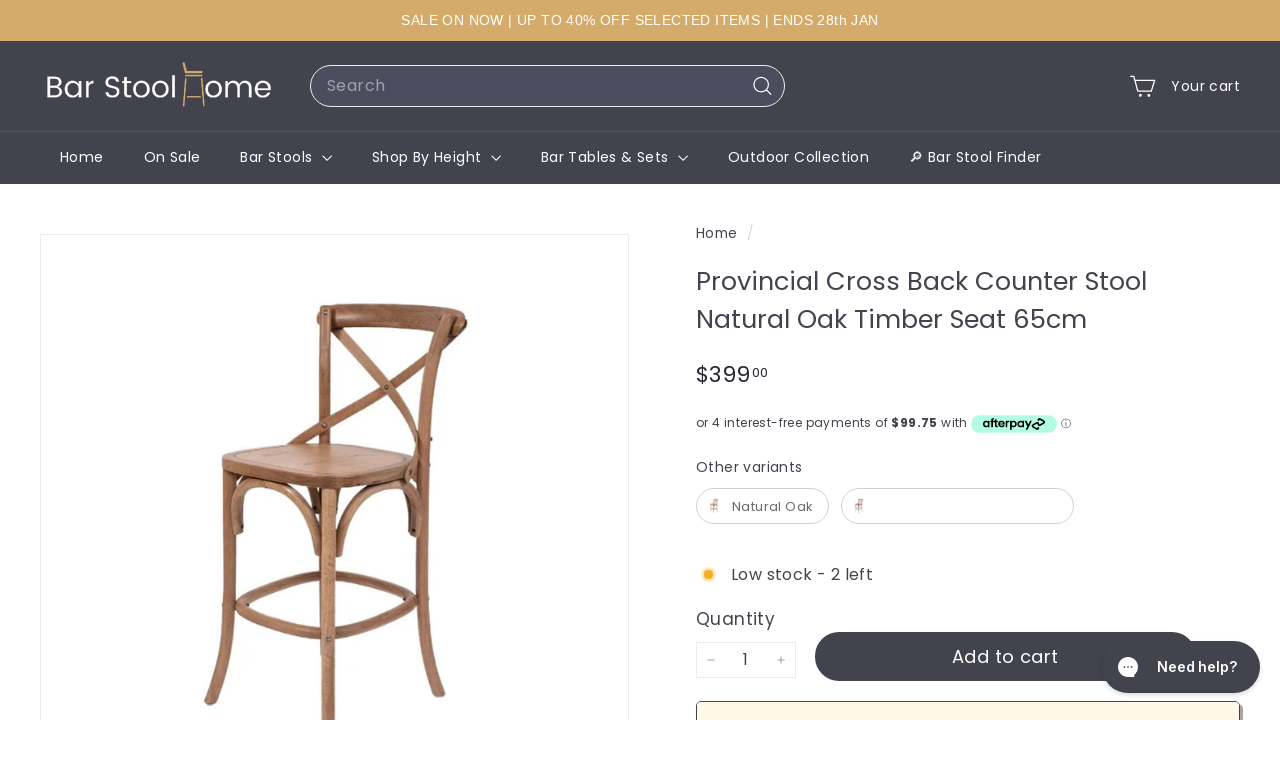

--- FILE ---
content_type: text/html; charset=utf-8
request_url: https://www.barstoolhome.com.au/products/provincial-cross-back-counter-stool-natural-oak-timber-seat-65cm
body_size: 72583
content:
<!doctype html>
<html class="no-js" lang="en-AU" dir="ltr">
  <head>
    <meta charset="utf-8">
    <meta http-equiv="X-UA-Compatible" content="IE=edge,chrome=1">
    <meta name="viewport" content="width=device-width,initial-scale=1">
    <meta name="theme-color" content="#42434d">
<meta name="ai-training" content="yes">
<script async crossorigin fetchpriority="high" src="/cdn/shopifycloud/importmap-polyfill/es-modules-shim.2.4.0.js"></script>
<script>
window.parcelpanel_widget = {
    id: "1",
    product: {"id":7661299728630,"title":"Provincial Cross Back Counter Stool Natural Oak Timber Seat 65cm","handle":"provincial-cross-back-counter-stool-natural-oak-timber-seat-65cm","description":"\u003cp data-mce-fragment=\"1\"\u003e\u003cspan data-mce-fragment=\"1\"\u003eOur Provincial Cross Back Counter Stool is a premium quality French provincial cross back design made from a high strength solid natural oak frame and timber seat.\u003cbr\u003e\u003c\/span\u003e\u003c\/p\u003e\n\u003cp data-mce-fragment=\"1\"\u003eA solid oak timber seat and a full-height backrest for added support. Fitted with an all-around footrest and nylon feet pads to protect your floors. A timeless design often used to suit French Provincial, Parisian Chic, Hamptons and Coastal style settings and decor.\u003c\/p\u003e\n\u003cp data-mce-fragment=\"1\"\u003e\u003cspan data-mce-fragment=\"1\"\u003eOur Provincial Cross Back Counter Stool has a fixed seat height of 65cm and is recommended for bench heights of 85cm-95cm (as a guide).\u003c\/span\u003e\u003c\/p\u003e\n\u003cstrong data-mce-fragment=\"1\"\u003eFeatures:\u003c\/strong\u003e\n\u003cul data-mce-fragment=\"1\"\u003e\n\u003cli data-mce-fragment=\"1\"\u003eFrench provincial cross back design\u003c\/li\u003e\n\u003cli data-mce-fragment=\"1\"\u003eManufactured using premium materials\u003c\/li\u003e\n\u003cli data-mce-fragment=\"1\"\u003eHigh strength solid oak timber frame\u003c\/li\u003e\n\u003cli data-mce-fragment=\"1\"\u003eSolid oak timber seat\u003c\/li\u003e\n\u003cli data-mce-fragment=\"1\"\u003eFull-height backrest with cross back design\u003c\/li\u003e\n\u003cli data-mce-fragment=\"1\"\u003eAll-around footrests\u003c\/li\u003e\n\u003cli data-mce-fragment=\"1\"\u003eNylon feet pads to protect your floors\u003c\/li\u003e\n\u003cli data-mce-fragment=\"1\"\u003eEasy to clean\u003c\/li\u003e\n\u003c\/ul\u003e\n\u003cstrong data-mce-fragment=\"1\"\u003eSpecifications:\u003c\/strong\u003e\u003cbr data-mce-fragment=\"1\"\u003e\n\u003cul data-mce-fragment=\"1\"\u003e\n\u003cli data-mce-fragment=\"1\"\u003eSeat Material: Rattan\u003c\/li\u003e\n\u003cli data-mce-fragment=\"1\"\u003eFrame Material: Solid oak\u003c\/li\u003e\n\u003cli data-mce-fragment=\"1\"\u003eColour: Natural seat, natural frame\u003c\/li\u003e\n\u003cli data-mce-fragment=\"1\"\u003eWeight Capacity: 120kg\u003c\/li\u003e\n\u003c\/ul\u003e\n\u003cstrong data-mce-fragment=\"1\"\u003eMeasurements:\u003c\/strong\u003e\u003cbr data-mce-fragment=\"1\"\u003e\n\u003cul data-mce-fragment=\"1\"\u003e\n\u003cli data-mce-fragment=\"1\"\u003eSeat Height: 65cm\u003c\/li\u003e\n\u003cli data-mce-fragment=\"1\"\u003eOverall Height: 100cm\u003c\/li\u003e\n\u003cli data-mce-fragment=\"1\"\u003eFootrest Height: 28cm (from ground)\u003c\/li\u003e\n\u003cli data-mce-fragment=\"1\"\u003eWidth: 49cm\u003c\/li\u003e\n\u003cli data-mce-fragment=\"1\"\u003eDepth: 59cm\u003c\/li\u003e\n\u003c\/ul\u003e\n\u003cstrong data-mce-fragment=\"1\"\u003ePackage Contents:\u003c\/strong\u003e\u003cbr data-mce-fragment=\"1\"\u003e\n\u003cul data-mce-fragment=\"1\"\u003e\n\u003cli data-mce-fragment=\"1\"\u003e1x counter stool\u003c\/li\u003e\n\u003cli data-mce-fragment=\"1\"\u003eNo assembly required\u003c\/li\u003e\n\u003c\/ul\u003e","published_at":"2022-04-12T20:50:11+10:00","created_at":"2022-04-12T20:16:10+10:00","vendor":"Abide Interiors","type":"Bar Stools","tags":["Abide","Bar Stools","Counter Height","Cross Back","Fixed","Hamptons\/Coastal","Indoor","Kitchen","Natural","Single","Wood"],"price":39900,"price_min":39900,"price_max":39900,"available":true,"price_varies":false,"compare_at_price":0,"compare_at_price_min":0,"compare_at_price_max":0,"compare_at_price_varies":false,"variants":[{"id":43139985244406,"title":"Default Title","option1":"Default Title","option2":null,"option3":null,"sku":"STO-CB-NO-TIM-SH65","requires_shipping":true,"taxable":true,"featured_image":null,"available":true,"name":"Provincial Cross Back Counter Stool Natural Oak Timber Seat 65cm","public_title":null,"options":["Default Title"],"price":39900,"weight":0,"compare_at_price":0,"inventory_management":"shopify","barcode":null,"requires_selling_plan":false,"selling_plan_allocations":[]}],"images":["\/\/www.barstoolhome.com.au\/cdn\/shop\/products\/bar-stools-provincial-cross-back-counter-stool-natural-oak-timber-seat-65cm-1.jpg?v=1749036199","\/\/www.barstoolhome.com.au\/cdn\/shop\/products\/bar-stools-provincial-cross-back-counter-stool-natural-oak-timber-seat-65cm-2.jpg?v=1749036199","\/\/www.barstoolhome.com.au\/cdn\/shop\/products\/bar-stools-provincial-cross-back-counter-stool-natural-oak-timber-seat-65cm-3.jpg?v=1749036199","\/\/www.barstoolhome.com.au\/cdn\/shop\/products\/bar-stools-provincial-cross-back-counter-stool-natural-oak-timber-seat-65cm-5.jpg?v=1749036199","\/\/www.barstoolhome.com.au\/cdn\/shop\/products\/bar-stools-provincial-cross-back-counter-stool-natural-oak-timber-seat-65cm-6.jpg?v=1749036199","\/\/www.barstoolhome.com.au\/cdn\/shop\/products\/bar-stools-provincial-cross-back-counter-stool-natural-oak-timber-seat-65cm-7.jpg?v=1749036199"],"featured_image":"\/\/www.barstoolhome.com.au\/cdn\/shop\/products\/bar-stools-provincial-cross-back-counter-stool-natural-oak-timber-seat-65cm-1.jpg?v=1749036199","options":["Title"],"media":[{"alt":"Bar Stools - Provincial Cross Back Counter Stool Natural Oak Timber Seat 65cm","id":29574088229110,"position":1,"preview_image":{"aspect_ratio":1.0,"height":1000,"width":1000,"src":"\/\/www.barstoolhome.com.au\/cdn\/shop\/products\/bar-stools-provincial-cross-back-counter-stool-natural-oak-timber-seat-65cm-1.jpg?v=1749036199"},"aspect_ratio":1.0,"height":1000,"media_type":"image","src":"\/\/www.barstoolhome.com.au\/cdn\/shop\/products\/bar-stools-provincial-cross-back-counter-stool-natural-oak-timber-seat-65cm-1.jpg?v=1749036199","width":1000},{"alt":"Bar Stools - Provincial Cross Back Counter Stool Natural Oak Timber Seat 65cm","id":29574088458486,"position":2,"preview_image":{"aspect_ratio":1.0,"height":1000,"width":1000,"src":"\/\/www.barstoolhome.com.au\/cdn\/shop\/products\/bar-stools-provincial-cross-back-counter-stool-natural-oak-timber-seat-65cm-2.jpg?v=1749036199"},"aspect_ratio":1.0,"height":1000,"media_type":"image","src":"\/\/www.barstoolhome.com.au\/cdn\/shop\/products\/bar-stools-provincial-cross-back-counter-stool-natural-oak-timber-seat-65cm-2.jpg?v=1749036199","width":1000},{"alt":"Bar Stools - Provincial Cross Back Counter Stool Natural Oak Timber Seat 65cm","id":29574089048310,"position":3,"preview_image":{"aspect_ratio":1.0,"height":1000,"width":1000,"src":"\/\/www.barstoolhome.com.au\/cdn\/shop\/products\/bar-stools-provincial-cross-back-counter-stool-natural-oak-timber-seat-65cm-3.jpg?v=1749036199"},"aspect_ratio":1.0,"height":1000,"media_type":"image","src":"\/\/www.barstoolhome.com.au\/cdn\/shop\/products\/bar-stools-provincial-cross-back-counter-stool-natural-oak-timber-seat-65cm-3.jpg?v=1749036199","width":1000},{"alt":"Bar Stools - Provincial Cross Back Counter Stool Natural Oak Timber Seat 65cm","id":29574089507062,"position":4,"preview_image":{"aspect_ratio":1.0,"height":1000,"width":1000,"src":"\/\/www.barstoolhome.com.au\/cdn\/shop\/products\/bar-stools-provincial-cross-back-counter-stool-natural-oak-timber-seat-65cm-5.jpg?v=1749036199"},"aspect_ratio":1.0,"height":1000,"media_type":"image","src":"\/\/www.barstoolhome.com.au\/cdn\/shop\/products\/bar-stools-provincial-cross-back-counter-stool-natural-oak-timber-seat-65cm-5.jpg?v=1749036199","width":1000},{"alt":"Bar Stools - Provincial Cross Back Counter Stool Natural Oak Timber Seat 65cm","id":29574089638134,"position":5,"preview_image":{"aspect_ratio":1.0,"height":1000,"width":1000,"src":"\/\/www.barstoolhome.com.au\/cdn\/shop\/products\/bar-stools-provincial-cross-back-counter-stool-natural-oak-timber-seat-65cm-6.jpg?v=1749036199"},"aspect_ratio":1.0,"height":1000,"media_type":"image","src":"\/\/www.barstoolhome.com.au\/cdn\/shop\/products\/bar-stools-provincial-cross-back-counter-stool-natural-oak-timber-seat-65cm-6.jpg?v=1749036199","width":1000},{"alt":"Bar Stools - Provincial Cross Back Counter Stool Natural Oak Timber Seat 65cm","id":29574089965814,"position":6,"preview_image":{"aspect_ratio":1.0,"height":1000,"width":1000,"src":"\/\/www.barstoolhome.com.au\/cdn\/shop\/products\/bar-stools-provincial-cross-back-counter-stool-natural-oak-timber-seat-65cm-7.jpg?v=1749036199"},"aspect_ratio":1.0,"height":1000,"media_type":"image","src":"\/\/www.barstoolhome.com.au\/cdn\/shop\/products\/bar-stools-provincial-cross-back-counter-stool-natural-oak-timber-seat-65cm-7.jpg?v=1749036199","width":1000}],"requires_selling_plan":false,"selling_plan_groups":[],"content":"\u003cp data-mce-fragment=\"1\"\u003e\u003cspan data-mce-fragment=\"1\"\u003eOur Provincial Cross Back Counter Stool is a premium quality French provincial cross back design made from a high strength solid natural oak frame and timber seat.\u003cbr\u003e\u003c\/span\u003e\u003c\/p\u003e\n\u003cp data-mce-fragment=\"1\"\u003eA solid oak timber seat and a full-height backrest for added support. Fitted with an all-around footrest and nylon feet pads to protect your floors. A timeless design often used to suit French Provincial, Parisian Chic, Hamptons and Coastal style settings and decor.\u003c\/p\u003e\n\u003cp data-mce-fragment=\"1\"\u003e\u003cspan data-mce-fragment=\"1\"\u003eOur Provincial Cross Back Counter Stool has a fixed seat height of 65cm and is recommended for bench heights of 85cm-95cm (as a guide).\u003c\/span\u003e\u003c\/p\u003e\n\u003cstrong data-mce-fragment=\"1\"\u003eFeatures:\u003c\/strong\u003e\n\u003cul data-mce-fragment=\"1\"\u003e\n\u003cli data-mce-fragment=\"1\"\u003eFrench provincial cross back design\u003c\/li\u003e\n\u003cli data-mce-fragment=\"1\"\u003eManufactured using premium materials\u003c\/li\u003e\n\u003cli data-mce-fragment=\"1\"\u003eHigh strength solid oak timber frame\u003c\/li\u003e\n\u003cli data-mce-fragment=\"1\"\u003eSolid oak timber seat\u003c\/li\u003e\n\u003cli data-mce-fragment=\"1\"\u003eFull-height backrest with cross back design\u003c\/li\u003e\n\u003cli data-mce-fragment=\"1\"\u003eAll-around footrests\u003c\/li\u003e\n\u003cli data-mce-fragment=\"1\"\u003eNylon feet pads to protect your floors\u003c\/li\u003e\n\u003cli data-mce-fragment=\"1\"\u003eEasy to clean\u003c\/li\u003e\n\u003c\/ul\u003e\n\u003cstrong data-mce-fragment=\"1\"\u003eSpecifications:\u003c\/strong\u003e\u003cbr data-mce-fragment=\"1\"\u003e\n\u003cul data-mce-fragment=\"1\"\u003e\n\u003cli data-mce-fragment=\"1\"\u003eSeat Material: Rattan\u003c\/li\u003e\n\u003cli data-mce-fragment=\"1\"\u003eFrame Material: Solid oak\u003c\/li\u003e\n\u003cli data-mce-fragment=\"1\"\u003eColour: Natural seat, natural frame\u003c\/li\u003e\n\u003cli data-mce-fragment=\"1\"\u003eWeight Capacity: 120kg\u003c\/li\u003e\n\u003c\/ul\u003e\n\u003cstrong data-mce-fragment=\"1\"\u003eMeasurements:\u003c\/strong\u003e\u003cbr data-mce-fragment=\"1\"\u003e\n\u003cul data-mce-fragment=\"1\"\u003e\n\u003cli data-mce-fragment=\"1\"\u003eSeat Height: 65cm\u003c\/li\u003e\n\u003cli data-mce-fragment=\"1\"\u003eOverall Height: 100cm\u003c\/li\u003e\n\u003cli data-mce-fragment=\"1\"\u003eFootrest Height: 28cm (from ground)\u003c\/li\u003e\n\u003cli data-mce-fragment=\"1\"\u003eWidth: 49cm\u003c\/li\u003e\n\u003cli data-mce-fragment=\"1\"\u003eDepth: 59cm\u003c\/li\u003e\n\u003c\/ul\u003e\n\u003cstrong data-mce-fragment=\"1\"\u003ePackage Contents:\u003c\/strong\u003e\u003cbr data-mce-fragment=\"1\"\u003e\n\u003cul data-mce-fragment=\"1\"\u003e\n\u003cli data-mce-fragment=\"1\"\u003e1x counter stool\u003c\/li\u003e\n\u003cli data-mce-fragment=\"1\"\u003eNo assembly required\u003c\/li\u003e\n\u003c\/ul\u003e"},
    customer: null,
    settings: {},
    is_preview: window.Shopify.designMode
  }
  console.log(parcelpanel_widget)
</script>
    

<!-- not a collection -->
  <link rel="canonical" href="https://www.barstoolhome.com.au/products/provincial-cross-back-counter-stool-natural-oak-timber-seat-65cm" />


    <link rel="preconnect" href="https://fonts.shopifycdn.com" crossorigin>
    <link rel="dns-prefetch" href="https://ajax.googleapis.com">
    <link rel="dns-prefetch" href="https://maps.googleapis.com">
    <link rel="dns-prefetch" href="https://maps.gstatic.com">
    <script src="//ajax.googleapis.com/ajax/libs/jquery/1.11.0/jquery.min.js"></script>
     <meta name="google-site-verification" content="G6vtk-NdAOYX5MS8ghm41HpUpJ6I-LSSPhBBDzTM0Hg" />
<meta name="google-site-verification" content="GH2fE0Kag0NpR7BhezXsvPBGu8Hinsfg5nXlLO2qB_w" />
    <script src="https://code.jquery.com/jquery-3.6.0.min.js"></script>

<!-- Google Tag Manager -->
<script>(function(w,d,s,l,i){w[l]=w[l]||[];w[l].push({'gtm.start':
new Date().getTime(),event:'gtm.js'});var f=d.getElementsByTagName(s)[0],
j=d.createElement(s),dl=l!='dataLayer'?'&l='+l:'';j.async=true;j.src=
'https://www.googletagmanager.com/gtm.js?id='+i+dl;f.parentNode.insertBefore(j,f);
})(window,document,'script','dataLayer','GTM-NB3QNCV');</script>
<!-- End Google Tag Manager --><link rel="shortcut icon" href="//www.barstoolhome.com.au/cdn/shop/files/Favicon_f468374b-774a-40fa-acc7-f7e6c70df187_32x32.png?v=1746751626" type="image/png">
<title>Buy Provincial Cross Back Counter Stool Natural Oak Timber Seat 65 &ndash; Bar Stool Home</title>
<meta name="description" content="Our Provincial Cross Back Counter Stool is a premium quality French provincial cross back design made from a high strength solid natural oak frame and timber seat.">
<meta property="og:site_name" content="Bar Stool Home">
<meta property="og:url" content="https://www.barstoolhome.com.au/products/provincial-cross-back-counter-stool-natural-oak-timber-seat-65cm">
<meta property="og:title" content="Provincial Cross Back Counter Stool Natural Oak Timber Seat 65cm">
<meta property="og:type" content="product">
<meta property="og:description" content="Our Provincial Cross Back Counter Stool is a premium quality French provincial cross back design made from a high strength solid natural oak frame and timber seat."><meta property="og:image" content="http://www.barstoolhome.com.au/cdn/shop/products/bar-stools-provincial-cross-back-counter-stool-natural-oak-timber-seat-65cm-1.jpg?v=1749036199">
  <meta property="og:image:secure_url" content="https://www.barstoolhome.com.au/cdn/shop/products/bar-stools-provincial-cross-back-counter-stool-natural-oak-timber-seat-65cm-1.jpg?v=1749036199">
  <meta property="og:image:width" content="1000">
  <meta property="og:image:height" content="1000"><meta name="twitter:site" content="@">
<meta name="twitter:card" content="summary_large_image">
<meta name="twitter:title" content="Provincial Cross Back Counter Stool Natural Oak Timber Seat 65cm">
<meta name="twitter:description" content="Our Provincial Cross Back Counter Stool is a premium quality French provincial cross back design made from a high strength solid natural oak frame and timber seat.">

<style data-shopify>@font-face {
  font-family: Poppins;
  font-weight: 400;
  font-style: normal;
  font-display: swap;
  src: url("//www.barstoolhome.com.au/cdn/fonts/poppins/poppins_n4.0ba78fa5af9b0e1a374041b3ceaadf0a43b41362.woff2") format("woff2"),
       url("//www.barstoolhome.com.au/cdn/fonts/poppins/poppins_n4.214741a72ff2596839fc9760ee7a770386cf16ca.woff") format("woff");
}

  @font-face {
  font-family: Poppins;
  font-weight: 400;
  font-style: normal;
  font-display: swap;
  src: url("//www.barstoolhome.com.au/cdn/fonts/poppins/poppins_n4.0ba78fa5af9b0e1a374041b3ceaadf0a43b41362.woff2") format("woff2"),
       url("//www.barstoolhome.com.au/cdn/fonts/poppins/poppins_n4.214741a72ff2596839fc9760ee7a770386cf16ca.woff") format("woff");
}


  @font-face {
  font-family: Poppins;
  font-weight: 600;
  font-style: normal;
  font-display: swap;
  src: url("//www.barstoolhome.com.au/cdn/fonts/poppins/poppins_n6.aa29d4918bc243723d56b59572e18228ed0786f6.woff2") format("woff2"),
       url("//www.barstoolhome.com.au/cdn/fonts/poppins/poppins_n6.5f815d845fe073750885d5b7e619ee00e8111208.woff") format("woff");
}

  @font-face {
  font-family: Poppins;
  font-weight: 400;
  font-style: italic;
  font-display: swap;
  src: url("//www.barstoolhome.com.au/cdn/fonts/poppins/poppins_i4.846ad1e22474f856bd6b81ba4585a60799a9f5d2.woff2") format("woff2"),
       url("//www.barstoolhome.com.au/cdn/fonts/poppins/poppins_i4.56b43284e8b52fc64c1fd271f289a39e8477e9ec.woff") format("woff");
}

  @font-face {
  font-family: Poppins;
  font-weight: 600;
  font-style: italic;
  font-display: swap;
  src: url("//www.barstoolhome.com.au/cdn/fonts/poppins/poppins_i6.bb8044d6203f492888d626dafda3c2999253e8e9.woff2") format("woff2"),
       url("//www.barstoolhome.com.au/cdn/fonts/poppins/poppins_i6.e233dec1a61b1e7dead9f920159eda42280a02c3.woff") format("woff");
}

</style><link href="//www.barstoolhome.com.au/cdn/shop/t/190/assets/components.css?v=1225296798373470691749086656" rel="stylesheet" type="text/css" media="all" />

<style data-shopify>:root {
    --color-body: #ffffff;
    --color-body-alpha-005: rgba(255, 255, 255, 0.05);
    --color-body-dim: #f2f2f2;

    --color-border: #efebeb;

    --color-button-primary: #42434d;
    --color-button-primary-light: #5a5b68;
    --color-button-primary-dim: #36373f;
    --color-button-primary-text: #ffffff;

    --color-cart-dot: #ffffff;
    --color-cart-dot-text: #42434d;

    --color-footer: #f9f9fb;
    --color-footer-border: #e8e8e1;
    --color-footer-text: #272831;

    --color-link: #42434d;

    --color-modal-bg: rgba(231, 231, 231, 0.6);

    --color-nav: #42434d;
    --color-nav-search: #4b4d5e;
    --color-nav-text: #ffffff;

    --color-price: #272831;

    --color-sale-tag: #ba4444;
    --color-sale-tag-text: #ffffff;

    --color-scheme-1-text: #272831;
    --color-scheme-1-bg: #d3dac9;
    --color-scheme-2-text: #ffffff;
    --color-scheme-2-bg: #343643;
    --color-scheme-3-text: #272831;
    --color-scheme-3-bg: #efebeb;

    --color-text-body: #42434d;
    --color-text-body-alpha-005: rgba(66, 67, 77, 0.05);
    --color-text-body-alpha-008: rgba(66, 67, 77, 0.08);
    --color-text-savings: #ba4444;

    --color-toolbar: #d4ab6a;
    --color-toolbar-text: #ffffff;

    --url-ico-select: url(//www.barstoolhome.com.au/cdn/shop/t/190/assets/ico-select.svg);
    --url-swirl-svg: url(//www.barstoolhome.com.au/cdn/shop/t/190/assets/swirl.svg);

    --header-padding-bottom: 0;

    --page-top-padding: 35px;
    --page-narrow: 780px;
    --page-width-padding: 40px;
    --grid-gutter: 22px;
    --index-section-padding: 60px;
    --section-header-bottom: 40px;
    --collapsible-icon-width: 12px;

    --size-chart-margin: 30px 0;
    --size-chart-icon-margin: 5px;

    --newsletter-reminder-padding: 20px 30px 20px 25px;

    --text-frame-margin: 10px;

    /*Shop Pay Installments*/
    --color-body-text: #42434d;
    --color-body: #ffffff;
    --color-bg: #ffffff;

    --type-header-primary: Poppins;
    --type-header-fallback: sans-serif;
    --type-header-size: 30px;
    --type-header-weight: 400;
    --type-header-line-height: 1.5;
    --type-header-spacing: 0.0em;

    
      --type-header-transform: none;
    

    --type-base-primary:Poppins;
    --type-base-fallback:sans-serif;
    --type-base-size: 16px;
    --type-base-weight: 400;
    --type-base-spacing: 0.025em;
    --type-base-line-height: 1.5;

    --color-small-image-bg: #ffffff;
    --color-small-image-bg-dark: #f7f7f7;
    --color-large-image-bg: #e7e7e7;
    --color-large-image-bg-light: #ffffff;

    --icon-stroke-width: 3px;
    --icon-stroke-line-join: round;

    
      --button-radius: 50px;
      --button-padding: 11px 25px;
    

    
      --roundness: 20px;
    

    
      --grid-thickness: 0;
    

    --product-tile-margin: 15%;
    --collection-tile-margin: 0%;

    --swatch-size: 30px;

    
      --swatch-border-radius: 50%;
    
  }

  @media screen and (max-width: 768px) {
    :root {
      --page-top-padding: 15px;
      --page-narrow: 330px;
      --page-width-padding: 17px;
      --grid-gutter: 16px;
      --index-section-padding: 40px;
      --section-header-bottom: 25px;
      --collapsible-icon-width: 10px;
      --text-frame-margin: 7px;
      --type-base-size: 14px;

      
        --roundness: 15px;
        --button-padding: 9px 25px;
      
    }
  }</style><link href="//www.barstoolhome.com.au/cdn/shop/t/190/assets/overrides.css?v=81536359114691843021747822386" rel="stylesheet" type="text/css" media="all" />
<style data-shopify>:root {
        --product-grid-padding: 12px;
      }</style><script>
      document.documentElement.className = document.documentElement.className.replace('no-js', 'js');

      window.theme = window.theme || {};

      theme.settings = {
        themeName: 'Expanse',
        themeVersion: '6.1.0', // x-release-please-version
      };
    </script><script type="importmap">
{
  "imports": {
    "@archetype-themes/custom-elements/base-media": "//www.barstoolhome.com.au/cdn/shop/t/190/assets/base-media.js?v=180215418933095669231740626078",
    "@archetype-themes/custom-elements/disclosure": "//www.barstoolhome.com.au/cdn/shop/t/190/assets/disclosure.js?v=182459945533096787091740626078",
    "@archetype-themes/custom-elements/header-search": "//www.barstoolhome.com.au/cdn/shop/t/190/assets/header-search.js?v=14790263600647437351740626078",
    "@archetype-themes/custom-elements/product-recommendations": "//www.barstoolhome.com.au/cdn/shop/t/190/assets/product-recommendations.js?v=76410797257285949611740626079",
    "@archetype-themes/custom-elements/swatches": "//www.barstoolhome.com.au/cdn/shop/t/190/assets/swatches.js?v=115748111205220542111740626080",
    "@archetype-themes/custom-elements/theme-element": "//www.barstoolhome.com.au/cdn/shop/t/190/assets/theme-element.js?v=23783870107938227301740626080",
    "@archetype-themes/modules/cart-form": "//www.barstoolhome.com.au/cdn/shop/t/190/assets/cart-form.js?v=112467115607385685851740626078",
    "@archetype-themes/modules/clone-footer": "//www.barstoolhome.com.au/cdn/shop/t/190/assets/clone-footer.js?v=65189253863211222311740626078",
    "@archetype-themes/modules/collection-sidebar": "//www.barstoolhome.com.au/cdn/shop/t/190/assets/collection-sidebar.js?v=1325888889692973131740626078",
    "@archetype-themes/modules/drawers": "//www.barstoolhome.com.au/cdn/shop/t/190/assets/drawers.js?v=133655453772475736011740626078",
    "@archetype-themes/modules/modal": "//www.barstoolhome.com.au/cdn/shop/t/190/assets/modal.js?v=158707362359803246971740626079",
    "@archetype-themes/modules/nav-dropdown": "//www.barstoolhome.com.au/cdn/shop/t/190/assets/nav-dropdown.js?v=161891049847192907061740626079",
    "@archetype-themes/modules/photoswipe": "//www.barstoolhome.com.au/cdn/shop/t/190/assets/photoswipe.js?v=26893319410327140681740626079",
    "@archetype-themes/modules/slideshow": "//www.barstoolhome.com.au/cdn/shop/t/190/assets/slideshow.js?v=126977017077271715931740626080",
    "@archetype-themes/utils/a11y": "//www.barstoolhome.com.au/cdn/shop/t/190/assets/a11y.js?v=42141139595583154601740626078",
    "@archetype-themes/utils/ajax-renderer": "//www.barstoolhome.com.au/cdn/shop/t/190/assets/ajax-renderer.js?v=17957378971572593961740626078",
    "@archetype-themes/utils/currency": "//www.barstoolhome.com.au/cdn/shop/t/190/assets/currency.js?v=93335643952206747231740626078",
    "@archetype-themes/utils/events": "//www.barstoolhome.com.au/cdn/shop/t/190/assets/events.js?v=41484686344495800011740626078",
    "@archetype-themes/utils/product-loader": "//www.barstoolhome.com.au/cdn/shop/t/190/assets/product-loader.js?v=71947287259713254281740626079",
    "@archetype-themes/utils/resource-loader": "//www.barstoolhome.com.au/cdn/shop/t/190/assets/resource-loader.js?v=81301169148003274841740626079",
    "@archetype-themes/utils/storage": "//www.barstoolhome.com.au/cdn/shop/t/190/assets/storage.js?v=165714144265540632071740626080",
    "@archetype-themes/utils/theme-editor-event-handler-mixin": "//www.barstoolhome.com.au/cdn/shop/t/190/assets/theme-editor-event-handler-mixin.js?v=114462069356338668731740626080",
    "@archetype-themes/utils/utils": "//www.barstoolhome.com.au/cdn/shop/t/190/assets/utils.js?v=117964846174238173191740626080",
    "@archetype-themes/vendors/flickity": "//www.barstoolhome.com.au/cdn/shop/t/190/assets/flickity.js?v=180040601754775719741740626078",
    "@archetype-themes/vendors/flickity-fade": "//www.barstoolhome.com.au/cdn/shop/t/190/assets/flickity-fade.js?v=7618156608010510071740626078",
    "@archetype-themes/vendors/in-view": "//www.barstoolhome.com.au/cdn/shop/t/190/assets/in-view.js?v=158303221847540477331740626078",
    "@archetype-themes/vendors/photoswipe-ui-default.min": "//www.barstoolhome.com.au/cdn/shop/t/190/assets/photoswipe-ui-default.min.js?v=153569421128418950921740626079",
    "@archetype-themes/vendors/photoswipe.min": "//www.barstoolhome.com.au/cdn/shop/t/190/assets/photoswipe.min.js?v=159595140210348923361740626079",
    "components/add-to-cart": "//www.barstoolhome.com.au/cdn/shop/t/190/assets/add-to-cart.js?v=157761415605003885381740626078",
    "components/announcement-bar": "//www.barstoolhome.com.au/cdn/shop/t/190/assets/announcement-bar.js?v=121029201872210647121740626078",
    "components/block-buy-buttons": "//www.barstoolhome.com.au/cdn/shop/t/190/assets/block-buy-buttons.js?v=56380689241029412871740626078",
    "components/block-price": "//www.barstoolhome.com.au/cdn/shop/t/190/assets/block-price.js?v=174793000406617112591740626078",
    "components/block-variant-picker": "//www.barstoolhome.com.au/cdn/shop/t/190/assets/block-variant-picker.js?v=100675464509634971691740626078",
    "components/cart-note": "//www.barstoolhome.com.au/cdn/shop/t/190/assets/cart-note.js?v=56198602689862001351740626078",
    "components/close-cart": "//www.barstoolhome.com.au/cdn/shop/t/190/assets/close-cart.js?v=122851508247342011791740626078",
    "components/collapsible": "//www.barstoolhome.com.au/cdn/shop/t/190/assets/collapsible.js?v=177773173634684916621740626078",
    "components/collection-mobile-filters": "//www.barstoolhome.com.au/cdn/shop/t/190/assets/collection-mobile-filters.js?v=141085733159431533581740626078",
    "components/gift-card-recipient-form": "//www.barstoolhome.com.au/cdn/shop/t/190/assets/gift-card-recipient-form.js?v=25114532869471163621740626078",
    "components/header-cart-drawer": "//www.barstoolhome.com.au/cdn/shop/t/190/assets/header-cart-drawer.js?v=10438076937880405391740626078",
    "components/header-drawer": "//www.barstoolhome.com.au/cdn/shop/t/190/assets/header-drawer.js?v=12194218155632391321740626078",
    "components/header-mobile-nav": "//www.barstoolhome.com.au/cdn/shop/t/190/assets/header-mobile-nav.js?v=77324086688366174111740626078",
    "components/header-nav": "//www.barstoolhome.com.au/cdn/shop/t/190/assets/header-nav.js?v=134448756228213604281740626078",
    "components/item-grid": "//www.barstoolhome.com.au/cdn/shop/t/190/assets/item-grid.js?v=109905781791598941741740626079",
    "components/map": "//www.barstoolhome.com.au/cdn/shop/t/190/assets/map.js?v=113321260895345124881740626079",
    "components/model-media": "//www.barstoolhome.com.au/cdn/shop/t/190/assets/model-media.js?v=72293555598817173731740626079",
    "components/newsletter-reminder": "//www.barstoolhome.com.au/cdn/shop/t/190/assets/newsletter-reminder.js?v=35744343425145152751740626079",
    "components/parallax-image": "//www.barstoolhome.com.au/cdn/shop/t/190/assets/parallax-image.js?v=59188309605188605141740626079",
    "components/predictive-search": "//www.barstoolhome.com.au/cdn/shop/t/190/assets/predictive-search.js?v=165210660372665716981740626079",
    "components/price-range": "//www.barstoolhome.com.au/cdn/shop/t/190/assets/price-range.js?v=87243038936141742371740626079",
    "components/product-images": "//www.barstoolhome.com.au/cdn/shop/t/190/assets/product-images.js?v=101208797313625026491740626079",
    "components/product-inventory": "//www.barstoolhome.com.au/cdn/shop/t/190/assets/product-inventory.js?v=69607211263097186841740626079",
    "components/quantity-selector": "//www.barstoolhome.com.au/cdn/shop/t/190/assets/quantity-selector.js?v=29811676615099985201740626079",
    "components/quick-add": "//www.barstoolhome.com.au/cdn/shop/t/190/assets/quick-add.js?v=112070224713420499361740626079",
    "components/quick-shop": "//www.barstoolhome.com.au/cdn/shop/t/190/assets/quick-shop.js?v=169214600794817870211740626079",
    "components/rte": "//www.barstoolhome.com.au/cdn/shop/t/190/assets/rte.js?v=175428553801475883871740626079",
    "components/section-advanced-accordion": "//www.barstoolhome.com.au/cdn/shop/t/190/assets/section-advanced-accordion.js?v=172994900201510659141740626079",
    "components/section-age-verification-popup": "//www.barstoolhome.com.au/cdn/shop/t/190/assets/section-age-verification-popup.js?v=133696332194319723851740626079",
    "components/section-background-image-text": "//www.barstoolhome.com.au/cdn/shop/t/190/assets/section-background-image-text.js?v=21722524035606903071740626079",
    "components/section-collection-header": "//www.barstoolhome.com.au/cdn/shop/t/190/assets/section-collection-header.js?v=38468508189529151931740626079",
    "components/section-countdown": "//www.barstoolhome.com.au/cdn/shop/t/190/assets/section-countdown.js?v=75237863181774550081740626079",
    "components/section-footer": "//www.barstoolhome.com.au/cdn/shop/t/190/assets/section-footer.js?v=148713697742347807881740626079",
    "components/section-header": "//www.barstoolhome.com.au/cdn/shop/t/190/assets/section-header.js?v=146891184291599232001740626079",
    "components/section-hotspots": "//www.barstoolhome.com.au/cdn/shop/t/190/assets/section-hotspots.js?v=123038301200020945031740626079",
    "components/section-image-compare": "//www.barstoolhome.com.au/cdn/shop/t/190/assets/section-image-compare.js?v=84708806597935999591740626079",
    "components/section-main-addresses": "//www.barstoolhome.com.au/cdn/shop/t/190/assets/section-main-addresses.js?v=38269558316828166111740626079",
    "components/section-main-cart": "//www.barstoolhome.com.au/cdn/shop/t/190/assets/section-main-cart.js?v=104282612614769570861740626079",
    "components/section-main-login": "//www.barstoolhome.com.au/cdn/shop/t/190/assets/section-main-login.js?v=141583384861984065451740626079",
    "components/section-more-products-vendor": "//www.barstoolhome.com.au/cdn/shop/t/190/assets/section-more-products-vendor.js?v=139037179476081649891740626079",
    "components/section-newsletter-popup": "//www.barstoolhome.com.au/cdn/shop/t/190/assets/section-newsletter-popup.js?v=14748164573072822331740626079",
    "components/section-password-header": "//www.barstoolhome.com.au/cdn/shop/t/190/assets/section-password-header.js?v=180461259096248157561740626079",
    "components/section-recently-viewed": "//www.barstoolhome.com.au/cdn/shop/t/190/assets/section-recently-viewed.js?v=55908193119123770971740626080",
    "components/section-testimonials": "//www.barstoolhome.com.au/cdn/shop/t/190/assets/section-testimonials.js?v=1105492954700041671740626080",
    "components/store-availability": "//www.barstoolhome.com.au/cdn/shop/t/190/assets/store-availability.js?v=3599424513449990531740626080",
    "components/theme-editor": "//www.barstoolhome.com.au/cdn/shop/t/190/assets/theme-editor.js?v=7962243367912863361740626080",
    "components/toggle-cart": "//www.barstoolhome.com.au/cdn/shop/t/190/assets/toggle-cart.js?v=38431333347854231931740626080",
    "components/toggle-menu": "//www.barstoolhome.com.au/cdn/shop/t/190/assets/toggle-menu.js?v=184417730195572818991740626080",
    "components/toggle-search": "//www.barstoolhome.com.au/cdn/shop/t/190/assets/toggle-search.js?v=152152935064256525541740626080",
    "components/tool-tip": "//www.barstoolhome.com.au/cdn/shop/t/190/assets/tool-tip.js?v=111952048857288946281740626080",
    "components/tool-tip-trigger": "//www.barstoolhome.com.au/cdn/shop/t/190/assets/tool-tip-trigger.js?v=51579085798980736711740626080",
    "components/variant-sku": "//www.barstoolhome.com.au/cdn/shop/t/190/assets/variant-sku.js?v=181636493864733257641740626080",
    "components/video-media": "//www.barstoolhome.com.au/cdn/shop/t/190/assets/video-media.js?v=117747228584985477391740626080",
    "nouislider": "//www.barstoolhome.com.au/cdn/shop/t/190/assets/nouislider.js?v=100438778919154896961740626079"
  }
}
</script>
<script>
  if (!(HTMLScriptElement.supports && HTMLScriptElement.supports('importmap'))) {
    const el = document.createElement('script')
    el.async = true
    el.src = "//www.barstoolhome.com.au/cdn/shop/t/190/assets/es-module-shims.min.js?v=3197203922110785981740626078"
    document.head.appendChild(el)
  }
</script>

<script type="module" src="//www.barstoolhome.com.au/cdn/shop/t/190/assets/is-land.min.js?v=92343381495565747271740626079"></script>



<script type="module">
  try {
    const importMap = document.querySelector('script[type="importmap"]')
    const importMapJson = JSON.parse(importMap.textContent)
    const importMapModules = Object.values(importMapJson.imports)
    for (let i = 0; i < importMapModules.length; i++) {
      const link = document.createElement('link')
      link.rel = 'modulepreload'
      link.href = importMapModules[i]
      document.head.appendChild(link)
    }
  } catch (e) {
    console.error(e)
  }
</script>

<script>window.performance && window.performance.mark && window.performance.mark('shopify.content_for_header.start');</script><meta name="facebook-domain-verification" content="dziyzrfoil69u2i8uxlhemtmo4ustr">
<meta id="shopify-digital-wallet" name="shopify-digital-wallet" content="/50633081018/digital_wallets/dialog">
<meta name="shopify-checkout-api-token" content="fddee3e20df16c5543523a14f0e0c7f5">
<meta id="in-context-paypal-metadata" data-shop-id="50633081018" data-venmo-supported="false" data-environment="production" data-locale="en_AU" data-paypal-v4="true" data-currency="AUD">
<link rel="alternate" type="application/json+oembed" href="https://www.barstoolhome.com.au/products/provincial-cross-back-counter-stool-natural-oak-timber-seat-65cm.oembed">
<script async="async" src="/checkouts/internal/preloads.js?locale=en-AU"></script>
<script id="apple-pay-shop-capabilities" type="application/json">{"shopId":50633081018,"countryCode":"AU","currencyCode":"AUD","merchantCapabilities":["supports3DS"],"merchantId":"gid:\/\/shopify\/Shop\/50633081018","merchantName":"Bar Stool Home","requiredBillingContactFields":["postalAddress","email","phone"],"requiredShippingContactFields":["postalAddress","email","phone"],"shippingType":"shipping","supportedNetworks":["visa","masterCard","amex","jcb"],"total":{"type":"pending","label":"Bar Stool Home","amount":"1.00"},"shopifyPaymentsEnabled":true,"supportsSubscriptions":true}</script>
<script id="shopify-features" type="application/json">{"accessToken":"fddee3e20df16c5543523a14f0e0c7f5","betas":["rich-media-storefront-analytics"],"domain":"www.barstoolhome.com.au","predictiveSearch":true,"shopId":50633081018,"locale":"en"}</script>
<script>var Shopify = Shopify || {};
Shopify.shop = "bar-stool-home.myshopify.com";
Shopify.locale = "en-AU";
Shopify.currency = {"active":"AUD","rate":"1.0"};
Shopify.country = "AU";
Shopify.theme = {"name":"Expanse Theme - Current","id":148901855478,"schema_name":"Expanse","schema_version":"6.1.0","theme_store_id":902,"role":"main"};
Shopify.theme.handle = "null";
Shopify.theme.style = {"id":null,"handle":null};
Shopify.cdnHost = "www.barstoolhome.com.au/cdn";
Shopify.routes = Shopify.routes || {};
Shopify.routes.root = "/";</script>
<script type="module">!function(o){(o.Shopify=o.Shopify||{}).modules=!0}(window);</script>
<script>!function(o){function n(){var o=[];function n(){o.push(Array.prototype.slice.apply(arguments))}return n.q=o,n}var t=o.Shopify=o.Shopify||{};t.loadFeatures=n(),t.autoloadFeatures=n()}(window);</script>
<script id="shop-js-analytics" type="application/json">{"pageType":"product"}</script>
<script defer="defer" async type="module" src="//www.barstoolhome.com.au/cdn/shopifycloud/shop-js/modules/v2/client.init-shop-cart-sync_BT-GjEfc.en.esm.js"></script>
<script defer="defer" async type="module" src="//www.barstoolhome.com.au/cdn/shopifycloud/shop-js/modules/v2/chunk.common_D58fp_Oc.esm.js"></script>
<script defer="defer" async type="module" src="//www.barstoolhome.com.au/cdn/shopifycloud/shop-js/modules/v2/chunk.modal_xMitdFEc.esm.js"></script>
<script type="module">
  await import("//www.barstoolhome.com.au/cdn/shopifycloud/shop-js/modules/v2/client.init-shop-cart-sync_BT-GjEfc.en.esm.js");
await import("//www.barstoolhome.com.au/cdn/shopifycloud/shop-js/modules/v2/chunk.common_D58fp_Oc.esm.js");
await import("//www.barstoolhome.com.au/cdn/shopifycloud/shop-js/modules/v2/chunk.modal_xMitdFEc.esm.js");

  window.Shopify.SignInWithShop?.initShopCartSync?.({"fedCMEnabled":true,"windoidEnabled":true});

</script>
<script>(function() {
  var isLoaded = false;
  function asyncLoad() {
    if (isLoaded) return;
    isLoaded = true;
    var urls = ["https:\/\/cloudsearch-1f874.kxcdn.com\/shopify.js?srp=\/a\/search\u0026filtersEnabled=1\u0026shop=bar-stool-home.myshopify.com","https:\/\/buy-me-cdn.makeprosimp.com\/v2\/app.min.js?v=v2\u0026shop=bar-stool-home.myshopify.com","https:\/\/cdn.shopify.com\/s\/files\/1\/0506\/3308\/1018\/t\/130\/assets\/globo.formbuilder.init.js?v=1680891421\u0026shop=bar-stool-home.myshopify.com","https:\/\/cdn.hextom.com\/js\/quickannouncementbar.js?shop=bar-stool-home.myshopify.com","https:\/\/config.gorgias.chat\/bundle-loader\/01GYCCJ7X17HTZ7EV6DSXBQCGX?source=shopify1click\u0026shop=bar-stool-home.myshopify.com","https:\/\/cdn.9gtb.com\/loader.js?g_cvt_id=6e5fbe4f-7d6a-43f4-94d4-fe741f67776d\u0026shop=bar-stool-home.myshopify.com"];
    for (var i = 0; i < urls.length; i++) {
      var s = document.createElement('script');
      s.type = 'text/javascript';
      s.async = true;
      s.src = urls[i];
      var x = document.getElementsByTagName('script')[0];
      x.parentNode.insertBefore(s, x);
    }
  };
  if(window.attachEvent) {
    window.attachEvent('onload', asyncLoad);
  } else {
    window.addEventListener('load', asyncLoad, false);
  }
})();</script>
<script id="__st">var __st={"a":50633081018,"offset":39600,"reqid":"b8f0f6dc-dfcd-49d3-8d46-0334eb951019-1769270935","pageurl":"www.barstoolhome.com.au\/products\/provincial-cross-back-counter-stool-natural-oak-timber-seat-65cm","u":"971e47379333","p":"product","rtyp":"product","rid":7661299728630};</script>
<script>window.ShopifyPaypalV4VisibilityTracking = true;</script>
<script id="captcha-bootstrap">!function(){'use strict';const t='contact',e='account',n='new_comment',o=[[t,t],['blogs',n],['comments',n],[t,'customer']],c=[[e,'customer_login'],[e,'guest_login'],[e,'recover_customer_password'],[e,'create_customer']],r=t=>t.map((([t,e])=>`form[action*='/${t}']:not([data-nocaptcha='true']) input[name='form_type'][value='${e}']`)).join(','),a=t=>()=>t?[...document.querySelectorAll(t)].map((t=>t.form)):[];function s(){const t=[...o],e=r(t);return a(e)}const i='password',u='form_key',d=['recaptcha-v3-token','g-recaptcha-response','h-captcha-response',i],f=()=>{try{return window.sessionStorage}catch{return}},m='__shopify_v',_=t=>t.elements[u];function p(t,e,n=!1){try{const o=window.sessionStorage,c=JSON.parse(o.getItem(e)),{data:r}=function(t){const{data:e,action:n}=t;return t[m]||n?{data:e,action:n}:{data:t,action:n}}(c);for(const[e,n]of Object.entries(r))t.elements[e]&&(t.elements[e].value=n);n&&o.removeItem(e)}catch(o){console.error('form repopulation failed',{error:o})}}const l='form_type',E='cptcha';function T(t){t.dataset[E]=!0}const w=window,h=w.document,L='Shopify',v='ce_forms',y='captcha';let A=!1;((t,e)=>{const n=(g='f06e6c50-85a8-45c8-87d0-21a2b65856fe',I='https://cdn.shopify.com/shopifycloud/storefront-forms-hcaptcha/ce_storefront_forms_captcha_hcaptcha.v1.5.2.iife.js',D={infoText:'Protected by hCaptcha',privacyText:'Privacy',termsText:'Terms'},(t,e,n)=>{const o=w[L][v],c=o.bindForm;if(c)return c(t,g,e,D).then(n);var r;o.q.push([[t,g,e,D],n]),r=I,A||(h.body.append(Object.assign(h.createElement('script'),{id:'captcha-provider',async:!0,src:r})),A=!0)});var g,I,D;w[L]=w[L]||{},w[L][v]=w[L][v]||{},w[L][v].q=[],w[L][y]=w[L][y]||{},w[L][y].protect=function(t,e){n(t,void 0,e),T(t)},Object.freeze(w[L][y]),function(t,e,n,w,h,L){const[v,y,A,g]=function(t,e,n){const i=e?o:[],u=t?c:[],d=[...i,...u],f=r(d),m=r(i),_=r(d.filter((([t,e])=>n.includes(e))));return[a(f),a(m),a(_),s()]}(w,h,L),I=t=>{const e=t.target;return e instanceof HTMLFormElement?e:e&&e.form},D=t=>v().includes(t);t.addEventListener('submit',(t=>{const e=I(t);if(!e)return;const n=D(e)&&!e.dataset.hcaptchaBound&&!e.dataset.recaptchaBound,o=_(e),c=g().includes(e)&&(!o||!o.value);(n||c)&&t.preventDefault(),c&&!n&&(function(t){try{if(!f())return;!function(t){const e=f();if(!e)return;const n=_(t);if(!n)return;const o=n.value;o&&e.removeItem(o)}(t);const e=Array.from(Array(32),(()=>Math.random().toString(36)[2])).join('');!function(t,e){_(t)||t.append(Object.assign(document.createElement('input'),{type:'hidden',name:u})),t.elements[u].value=e}(t,e),function(t,e){const n=f();if(!n)return;const o=[...t.querySelectorAll(`input[type='${i}']`)].map((({name:t})=>t)),c=[...d,...o],r={};for(const[a,s]of new FormData(t).entries())c.includes(a)||(r[a]=s);n.setItem(e,JSON.stringify({[m]:1,action:t.action,data:r}))}(t,e)}catch(e){console.error('failed to persist form',e)}}(e),e.submit())}));const S=(t,e)=>{t&&!t.dataset[E]&&(n(t,e.some((e=>e===t))),T(t))};for(const o of['focusin','change'])t.addEventListener(o,(t=>{const e=I(t);D(e)&&S(e,y())}));const B=e.get('form_key'),M=e.get(l),P=B&&M;t.addEventListener('DOMContentLoaded',(()=>{const t=y();if(P)for(const e of t)e.elements[l].value===M&&p(e,B);[...new Set([...A(),...v().filter((t=>'true'===t.dataset.shopifyCaptcha))])].forEach((e=>S(e,t)))}))}(h,new URLSearchParams(w.location.search),n,t,e,['guest_login'])})(!1,!0)}();</script>
<script integrity="sha256-4kQ18oKyAcykRKYeNunJcIwy7WH5gtpwJnB7kiuLZ1E=" data-source-attribution="shopify.loadfeatures" defer="defer" src="//www.barstoolhome.com.au/cdn/shopifycloud/storefront/assets/storefront/load_feature-a0a9edcb.js" crossorigin="anonymous"></script>
<script data-source-attribution="shopify.dynamic_checkout.dynamic.init">var Shopify=Shopify||{};Shopify.PaymentButton=Shopify.PaymentButton||{isStorefrontPortableWallets:!0,init:function(){window.Shopify.PaymentButton.init=function(){};var t=document.createElement("script");t.src="https://www.barstoolhome.com.au/cdn/shopifycloud/portable-wallets/latest/portable-wallets.en.js",t.type="module",document.head.appendChild(t)}};
</script>
<script data-source-attribution="shopify.dynamic_checkout.buyer_consent">
  function portableWalletsHideBuyerConsent(e){var t=document.getElementById("shopify-buyer-consent"),n=document.getElementById("shopify-subscription-policy-button");t&&n&&(t.classList.add("hidden"),t.setAttribute("aria-hidden","true"),n.removeEventListener("click",e))}function portableWalletsShowBuyerConsent(e){var t=document.getElementById("shopify-buyer-consent"),n=document.getElementById("shopify-subscription-policy-button");t&&n&&(t.classList.remove("hidden"),t.removeAttribute("aria-hidden"),n.addEventListener("click",e))}window.Shopify?.PaymentButton&&(window.Shopify.PaymentButton.hideBuyerConsent=portableWalletsHideBuyerConsent,window.Shopify.PaymentButton.showBuyerConsent=portableWalletsShowBuyerConsent);
</script>
<script data-source-attribution="shopify.dynamic_checkout.cart.bootstrap">document.addEventListener("DOMContentLoaded",(function(){function t(){return document.querySelector("shopify-accelerated-checkout-cart, shopify-accelerated-checkout")}if(t())Shopify.PaymentButton.init();else{new MutationObserver((function(e,n){t()&&(Shopify.PaymentButton.init(),n.disconnect())})).observe(document.body,{childList:!0,subtree:!0})}}));
</script>
<link id="shopify-accelerated-checkout-styles" rel="stylesheet" media="screen" href="https://www.barstoolhome.com.au/cdn/shopifycloud/portable-wallets/latest/accelerated-checkout-backwards-compat.css" crossorigin="anonymous">
<style id="shopify-accelerated-checkout-cart">
        #shopify-buyer-consent {
  margin-top: 1em;
  display: inline-block;
  width: 100%;
}

#shopify-buyer-consent.hidden {
  display: none;
}

#shopify-subscription-policy-button {
  background: none;
  border: none;
  padding: 0;
  text-decoration: underline;
  font-size: inherit;
  cursor: pointer;
}

#shopify-subscription-policy-button::before {
  box-shadow: none;
}

      </style>

<script>window.performance && window.performance.mark && window.performance.mark('shopify.content_for_header.end');</script>

    <script src="//www.barstoolhome.com.au/cdn/shop/t/190/assets/theme.js?v=113616480651186619411740626080" defer="defer"></script>
    <script type="application/ld+json">
{
"@context": "http://schema.org",
"@type": "LocalBusiness",
"description": "Australia’s No.1 destination for wide range of Bar Stools",
"name": "Bar Stool Home",
"telephone": "(03) 9016 3700",
"image": "https://www.barstoolhome.com.au/cdn/shop/files/Business_Logo_v2.png?v=1741227428&width=480",
"address": {
"@type": "PostalAddress",
"addressCountry": "Australia",
"addressRegion": "VIC",
"addressLocality": "Cranbourne",
"postalCode":"39776",
"streetAddress": "PO Box 988"
},
"openingHours": "Mo,Tu,We,Th,Fr,Sa,Su 00:00-23:59",
     "geo": {
      "@type": "GeoCoordinates",
      "latitude": "-38.1087442",
      "longitude": "145.2834004"
  },
"sameAs" : [ "https://www.facebook.com/BarStoolHome",
"https://www.instagram.com/bar_stool_home/"]
}
</script>
<script type="application/ld+json">
{ 
  "@context": "http://schema.org", 
  "@type": "WebSite", 
  "url": "https://www.barstoolhome.com.au/", 
  "name": "Bar Stool Home ",
  "description": "Australia’s No.1 destination for wide range of Bar Stools with friendly and reliable customer service.",
 "potentialAction": {
        "@type": "SearchAction",
        "target": "https://www.barstoolhome.com.au/search?q={search_term_string}",
        "query-input": "required name=search_term_string"
      } 
    }
</script>
  <script type="application/ld+json">
				{"@context":"https://schema.org/","@type":"CreativeWorkSeries","name":"Bar Stool Home","aggregateRating":{"@type":"AggregateRating","ratingValue":"5","bestRating":"5","ratingCount":"23"}}
			</script>

  
  <!-- BEGIN app block: shopify://apps/xcloud-search-product-filter/blocks/cloudsearch_opt/8ddbd0bf-e311-492e-ab28-69d0ad268fac --><!-- END app block --><!-- BEGIN app block: shopify://apps/gorgias-live-chat-helpdesk/blocks/gorgias/a66db725-7b96-4e3f-916e-6c8e6f87aaaa -->
<script defer data-gorgias-loader-chat src="https://config.gorgias.chat/bundle-loader/shopify/bar-stool-home.myshopify.com"></script>


<script defer data-gorgias-loader-convert  src="https://content.9gtb.com/loader.js"></script>


<script defer data-gorgias-loader-mailto-replace  src="https://config.gorgias.help/api/contact-forms/replace-mailto-script.js?shopName=bar-stool-home"></script>


<!-- END app block --><!-- BEGIN app block: shopify://apps/klaviyo-email-marketing-sms/blocks/klaviyo-onsite-embed/2632fe16-c075-4321-a88b-50b567f42507 -->












  <script async src="https://static.klaviyo.com/onsite/js/XXYX2f/klaviyo.js?company_id=XXYX2f"></script>
  <script>!function(){if(!window.klaviyo){window._klOnsite=window._klOnsite||[];try{window.klaviyo=new Proxy({},{get:function(n,i){return"push"===i?function(){var n;(n=window._klOnsite).push.apply(n,arguments)}:function(){for(var n=arguments.length,o=new Array(n),w=0;w<n;w++)o[w]=arguments[w];var t="function"==typeof o[o.length-1]?o.pop():void 0,e=new Promise((function(n){window._klOnsite.push([i].concat(o,[function(i){t&&t(i),n(i)}]))}));return e}}})}catch(n){window.klaviyo=window.klaviyo||[],window.klaviyo.push=function(){var n;(n=window._klOnsite).push.apply(n,arguments)}}}}();</script>

  
    <script id="viewed_product">
      if (item == null) {
        var _learnq = _learnq || [];

        var MetafieldReviews = null
        var MetafieldYotpoRating = null
        var MetafieldYotpoCount = null
        var MetafieldLooxRating = null
        var MetafieldLooxCount = null
        var okendoProduct = null
        var okendoProductReviewCount = null
        var okendoProductReviewAverageValue = null
        try {
          // The following fields are used for Customer Hub recently viewed in order to add reviews.
          // This information is not part of __kla_viewed. Instead, it is part of __kla_viewed_reviewed_items
          MetafieldReviews = {};
          MetafieldYotpoRating = null
          MetafieldYotpoCount = null
          MetafieldLooxRating = null
          MetafieldLooxCount = null

          okendoProduct = null
          // If the okendo metafield is not legacy, it will error, which then requires the new json formatted data
          if (okendoProduct && 'error' in okendoProduct) {
            okendoProduct = null
          }
          okendoProductReviewCount = okendoProduct ? okendoProduct.reviewCount : null
          okendoProductReviewAverageValue = okendoProduct ? okendoProduct.reviewAverageValue : null
        } catch (error) {
          console.error('Error in Klaviyo onsite reviews tracking:', error);
        }

        var item = {
          Name: "Provincial Cross Back Counter Stool Natural Oak Timber Seat 65cm",
          ProductID: 7661299728630,
          Categories: ["Bar Stools","Bar Stools Gold Coast","Bar Stools in Brisbane","Bar Stools in Melbourne","Bar Stools in Perth","Bar Stools in Sydney","Bar Stools Sunshine Coast","Coastal \u0026 Hamptons Style Bar Stools","Counter (60-68cm)","Fixed Height Stools","Indoor Bar Stools","Kitchen Bench Bar Stools","Modern Bar Stools","Provincial Cross Back","Wooden Bar Stools"],
          ImageURL: "https://www.barstoolhome.com.au/cdn/shop/products/bar-stools-provincial-cross-back-counter-stool-natural-oak-timber-seat-65cm-1_grande.jpg?v=1749036199",
          URL: "https://www.barstoolhome.com.au/products/provincial-cross-back-counter-stool-natural-oak-timber-seat-65cm",
          Brand: "Abide Interiors",
          Price: "$399.00",
          Value: "399.00",
          CompareAtPrice: "$0.00"
        };
        _learnq.push(['track', 'Viewed Product', item]);
        _learnq.push(['trackViewedItem', {
          Title: item.Name,
          ItemId: item.ProductID,
          Categories: item.Categories,
          ImageUrl: item.ImageURL,
          Url: item.URL,
          Metadata: {
            Brand: item.Brand,
            Price: item.Price,
            Value: item.Value,
            CompareAtPrice: item.CompareAtPrice
          },
          metafields:{
            reviews: MetafieldReviews,
            yotpo:{
              rating: MetafieldYotpoRating,
              count: MetafieldYotpoCount,
            },
            loox:{
              rating: MetafieldLooxRating,
              count: MetafieldLooxCount,
            },
            okendo: {
              rating: okendoProductReviewAverageValue,
              count: okendoProductReviewCount,
            }
          }
        }]);
      }
    </script>
  




  <script>
    window.klaviyoReviewsProductDesignMode = false
  </script>







<!-- END app block --><!-- BEGIN app block: shopify://apps/judge-me-reviews/blocks/judgeme_core/61ccd3b1-a9f2-4160-9fe9-4fec8413e5d8 --><!-- Start of Judge.me Core -->






<link rel="dns-prefetch" href="https://cdnwidget.judge.me">
<link rel="dns-prefetch" href="https://cdn.judge.me">
<link rel="dns-prefetch" href="https://cdn1.judge.me">
<link rel="dns-prefetch" href="https://api.judge.me">

<script data-cfasync='false' class='jdgm-settings-script'>window.jdgmSettings={"pagination":5,"disable_web_reviews":false,"badge_no_review_text":"No reviews","badge_n_reviews_text":"{{ n }} review/reviews","badge_star_color":"#d4ab6a","hide_badge_preview_if_no_reviews":true,"badge_hide_text":false,"enforce_center_preview_badge":false,"widget_title":"Customer Reviews","widget_open_form_text":"Write a review","widget_close_form_text":"Cancel review","widget_refresh_page_text":"Refresh page","widget_summary_text":"Based on {{ number_of_reviews }} review/reviews","widget_no_review_text":"Be the first to write a review","widget_name_field_text":"Display name","widget_verified_name_field_text":"Verified Name (public)","widget_name_placeholder_text":"Display name","widget_required_field_error_text":"This field is required.","widget_email_field_text":"Email address","widget_verified_email_field_text":"Verified Email (private, can not be edited)","widget_email_placeholder_text":"Your email address","widget_email_field_error_text":"Please enter a valid email address.","widget_rating_field_text":"Rating","widget_review_title_field_text":"Review Title","widget_review_title_placeholder_text":"Give your review a title","widget_review_body_field_text":"Review content","widget_review_body_placeholder_text":"Write your comments here considering our customer service, how quickly your order was delivered or anything else","widget_pictures_field_text":"Add a Photo (optional)","widget_submit_review_text":"Submit review","widget_submit_verified_review_text":"Submit verified review","widget_submit_success_msg_with_auto_publish":"Thank you! Please refresh the page in a few moments to see your review. You can remove or edit your review by logging into \u003ca href='https://judge.me/login' target='_blank' rel='nofollow noopener'\u003eJudge.me\u003c/a\u003e","widget_submit_success_msg_no_auto_publish":"Thank you for submitting your review! You can remove or edit your review by logging into \u003ca href='https://judge.me/login' target='_blank' rel='nofollow noopener'\u003eJudge.me\u003c/a\u003e","widget_show_default_reviews_out_of_total_text":"Showing {{ n_reviews_shown }} out of {{ n_reviews }} reviews.","widget_show_all_link_text":"Show all","widget_show_less_link_text":"Show less","widget_author_said_text":"{{ reviewer_name }} said:","widget_days_text":"{{ n }} days ago","widget_weeks_text":"{{ n }} week/weeks ago","widget_months_text":"{{ n }} month/months ago","widget_years_text":"{{ n }} year/years ago","widget_yesterday_text":"Yesterday","widget_today_text":"Today","widget_replied_text":"\u003e\u003e Bar Stool Home replied:","widget_read_more_text":"Read more","widget_reviewer_name_as_initial":"last_initial","widget_rating_filter_color":"#d4ab6a","widget_rating_filter_see_all_text":"See all reviews","widget_sorting_most_recent_text":"Most Recent","widget_sorting_highest_rating_text":"Highest Rating","widget_sorting_lowest_rating_text":"Lowest Rating","widget_sorting_with_pictures_text":"Only Pictures","widget_sorting_most_helpful_text":"Most Helpful","widget_open_question_form_text":"Ask a question","widget_reviews_subtab_text":"Reviews","widget_questions_subtab_text":"Questions","widget_question_label_text":"Question","widget_answer_label_text":"Answer","widget_question_placeholder_text":"Write your question here","widget_submit_question_text":"Submit Question","widget_question_submit_success_text":"Thank you for your question! We will notify you once it gets answered.","widget_star_color":"#d4ab6a","verified_badge_text":"Verified Customer","verified_badge_bg_color":"","verified_badge_text_color":"","verified_badge_placement":"left-of-reviewer-name","widget_review_max_height":3,"widget_hide_border":false,"widget_social_share":false,"widget_thumb":false,"widget_review_location_show":false,"widget_location_format":"country_iso_code","all_reviews_include_out_of_store_products":false,"all_reviews_out_of_store_text":"(out of stock)","all_reviews_pagination":100,"all_reviews_product_name_prefix_text":"about","enable_review_pictures":true,"enable_question_anwser":false,"widget_theme":"leex","review_date_format":"dd/mm/yy","default_sort_method":"most-recent","widget_product_reviews_subtab_text":"Product Reviews","widget_shop_reviews_subtab_text":"Store Reviews","widget_other_products_reviews_text":"Reviews for other products","widget_store_reviews_subtab_text":"Store reviews","widget_no_store_reviews_text":"This store hasn't received any reviews yet","widget_web_restriction_product_reviews_text":"This product hasn't received any reviews yet","widget_no_items_text":"No items found","widget_show_more_text":"Show more","widget_write_a_store_review_text":"Write a Store Review","widget_other_languages_heading":"Reviews in Other Languages","widget_translate_review_text":"Translate review to {{ language }}","widget_translating_review_text":"Translating...","widget_show_original_translation_text":"Show original ({{ language }})","widget_translate_review_failed_text":"Review couldn't be translated.","widget_translate_review_retry_text":"Retry","widget_translate_review_try_again_later_text":"Try again later","show_product_url_for_grouped_product":false,"widget_sorting_pictures_first_text":"Pictures First","show_pictures_on_all_rev_page_mobile":false,"show_pictures_on_all_rev_page_desktop":false,"floating_tab_hide_mobile_install_preference":false,"floating_tab_button_name":"★ Reviews","floating_tab_title":"Let customers speak for us","floating_tab_button_color":"","floating_tab_button_background_color":"","floating_tab_url":"","floating_tab_url_enabled":true,"floating_tab_tab_style":"text","all_reviews_text_badge_text":"Customers rate us {{ shop.metafields.judgeme.all_reviews_rating | round: 1 }}/5 based on {{ shop.metafields.judgeme.all_reviews_count }} reviews.","all_reviews_text_badge_text_branded_style":"{{ shop.metafields.judgeme.all_reviews_rating | round: 1 }} out of 5 stars based on {{ shop.metafields.judgeme.all_reviews_count }} reviews","is_all_reviews_text_badge_a_link":false,"show_stars_for_all_reviews_text_badge":false,"all_reviews_text_badge_url":"","all_reviews_text_style":"text","all_reviews_text_color_style":"judgeme_brand_color","all_reviews_text_color":"#108474","all_reviews_text_show_jm_brand":true,"featured_carousel_show_header":true,"featured_carousel_title":"OVER 700 5-STAR REVIEWS","testimonials_carousel_title":"Customers are saying","videos_carousel_title":"Real customer stories","cards_carousel_title":"Customers are saying","featured_carousel_count_text":"View more reviews here","featured_carousel_add_link_to_all_reviews_page":true,"featured_carousel_url":"https://www.barstoolhome.com.au/pages/all-reviews","featured_carousel_show_images":false,"featured_carousel_autoslide_interval":6,"featured_carousel_arrows_on_the_sides":true,"featured_carousel_height":250,"featured_carousel_width":80,"featured_carousel_image_size":1000,"featured_carousel_image_height":250,"featured_carousel_arrow_color":"#eeeeee","verified_count_badge_style":"vintage","verified_count_badge_orientation":"horizontal","verified_count_badge_color_style":"judgeme_brand_color","verified_count_badge_color":"#108474","is_verified_count_badge_a_link":false,"verified_count_badge_url":"","verified_count_badge_show_jm_brand":true,"widget_rating_preset_default":5,"widget_first_sub_tab":"product-reviews","widget_show_histogram":true,"widget_histogram_use_custom_color":true,"widget_pagination_use_custom_color":true,"widget_star_use_custom_color":true,"widget_verified_badge_use_custom_color":false,"widget_write_review_use_custom_color":false,"picture_reminder_submit_button":"Upload Pictures","enable_review_videos":false,"mute_video_by_default":false,"widget_sorting_videos_first_text":"Videos First","widget_review_pending_text":"Pending","featured_carousel_items_for_large_screen":4,"social_share_options_order":"Facebook,Twitter","remove_microdata_snippet":true,"disable_json_ld":false,"enable_json_ld_products":false,"preview_badge_show_question_text":false,"preview_badge_no_question_text":"No questions","preview_badge_n_question_text":"{{ number_of_questions }} question/questions","qa_badge_show_icon":false,"qa_badge_position":"same-row","remove_judgeme_branding":true,"widget_add_search_bar":true,"widget_search_bar_placeholder":"Search","widget_sorting_verified_only_text":"Verified only","featured_carousel_theme":"default","featured_carousel_show_rating":true,"featured_carousel_show_title":true,"featured_carousel_show_body":true,"featured_carousel_show_date":true,"featured_carousel_show_reviewer":true,"featured_carousel_show_product":false,"featured_carousel_header_background_color":"#108474","featured_carousel_header_text_color":"#ffffff","featured_carousel_name_product_separator":"reviewed","featured_carousel_full_star_background":"#108474","featured_carousel_empty_star_background":"#dadada","featured_carousel_vertical_theme_background":"#f9fafb","featured_carousel_verified_badge_enable":false,"featured_carousel_verified_badge_color":"#108474","featured_carousel_border_style":"round","featured_carousel_review_line_length_limit":3,"featured_carousel_more_reviews_button_text":"Read more reviews","featured_carousel_view_product_button_text":"View product","all_reviews_page_load_reviews_on":"button_click","all_reviews_page_load_more_text":"Load More Reviews","disable_fb_tab_reviews":false,"enable_ajax_cdn_cache":false,"widget_public_name_text":"displayed publicly like","default_reviewer_name":"John Smith","default_reviewer_name_has_non_latin":true,"widget_reviewer_anonymous":"Anonymous","medals_widget_title":"Judge.me Review Medals","medals_widget_background_color":"#f9fafb","medals_widget_position":"footer_all_pages","medals_widget_border_color":"#f9fafb","medals_widget_verified_text_position":"left","medals_widget_use_monochromatic_version":false,"medals_widget_elements_color":"#108474","show_reviewer_avatar":false,"widget_invalid_yt_video_url_error_text":"Not a YouTube video URL","widget_max_length_field_error_text":"Please enter no more than {0} characters.","widget_show_country_flag":false,"widget_show_collected_via_shop_app":true,"widget_verified_by_shop_badge_style":"light","widget_verified_by_shop_text":"Verified by Shop","widget_show_photo_gallery":false,"widget_load_with_code_splitting":true,"widget_ugc_install_preference":false,"widget_ugc_title":"Made by us, Shared by you","widget_ugc_subtitle":"Tag us to see your picture featured in our page","widget_ugc_arrows_color":"#ffffff","widget_ugc_primary_button_text":"Buy Now","widget_ugc_primary_button_background_color":"#108474","widget_ugc_primary_button_text_color":"#ffffff","widget_ugc_primary_button_border_width":"0","widget_ugc_primary_button_border_style":"none","widget_ugc_primary_button_border_color":"#108474","widget_ugc_primary_button_border_radius":"25","widget_ugc_secondary_button_text":"Load More","widget_ugc_secondary_button_background_color":"#ffffff","widget_ugc_secondary_button_text_color":"#108474","widget_ugc_secondary_button_border_width":"2","widget_ugc_secondary_button_border_style":"solid","widget_ugc_secondary_button_border_color":"#108474","widget_ugc_secondary_button_border_radius":"25","widget_ugc_reviews_button_text":"View Reviews","widget_ugc_reviews_button_background_color":"#ffffff","widget_ugc_reviews_button_text_color":"#108474","widget_ugc_reviews_button_border_width":"2","widget_ugc_reviews_button_border_style":"solid","widget_ugc_reviews_button_border_color":"#108474","widget_ugc_reviews_button_border_radius":"25","widget_ugc_reviews_button_link_to":"judgeme-reviews-page","widget_ugc_show_post_date":true,"widget_ugc_max_width":"800","widget_rating_metafield_value_type":true,"widget_primary_color":"#42434D","widget_enable_secondary_color":false,"widget_secondary_color":"#edf5f5","widget_summary_average_rating_text":"{{ average_rating }} out of 5","widget_media_grid_title":"Customer photos \u0026 videos","widget_media_grid_see_more_text":"See more","widget_round_style":true,"widget_show_product_medals":false,"widget_verified_by_judgeme_text":"Verified by Judge.me","widget_show_store_medals":false,"widget_verified_by_judgeme_text_in_store_medals":"Verified by Judge.me","widget_media_field_exceed_quantity_message":"Sorry, we can only accept {{ max_media }} for each review.","widget_media_field_exceed_limit_message":"{{ file_name }} is too large, please select a {{ media_type }} less than {{ size_limit }}MB.","widget_review_submitted_text":"Review submitted!","widget_question_submitted_text":"Question submitted!","widget_close_form_text_question":"Cancel","widget_write_your_answer_here_text":"Write your answer here","widget_enabled_branded_link":true,"widget_show_collected_by_judgeme":false,"widget_reviewer_name_color":"","widget_write_review_text_color":"","widget_write_review_bg_color":"","widget_collected_by_judgeme_text":"collected by Judge.me","widget_pagination_type":"load_more","widget_load_more_text":"Load More","widget_load_more_color":"#42434D","widget_full_review_text":"Full Review","widget_read_more_reviews_text":"Read More Reviews","widget_read_questions_text":"Read Questions","widget_questions_and_answers_text":"Questions \u0026 Answers","widget_verified_by_text":"Verified by","widget_verified_text":"Verified","widget_number_of_reviews_text":"{{ number_of_reviews }} reviews","widget_back_button_text":"Back","widget_next_button_text":"Next","widget_custom_forms_filter_button":"Filters","custom_forms_style":"vertical","widget_show_review_information":false,"how_reviews_are_collected":"How reviews are collected?","widget_show_review_keywords":false,"widget_gdpr_statement":"How we use your data: We'll only contact you about the review you left, and only if necessary. By submitting your review, you agree to Judge.me's \u003ca href='https://judge.me/terms' target='_blank' rel='nofollow noopener'\u003eterms\u003c/a\u003e, \u003ca href='https://judge.me/privacy' target='_blank' rel='nofollow noopener'\u003eprivacy\u003c/a\u003e and \u003ca href='https://judge.me/content-policy' target='_blank' rel='nofollow noopener'\u003econtent\u003c/a\u003e policies.","widget_multilingual_sorting_enabled":false,"widget_translate_review_content_enabled":false,"widget_translate_review_content_method":"manual","popup_widget_review_selection":"automatically","popup_widget_round_border_style":true,"popup_widget_show_title":true,"popup_widget_show_body":true,"popup_widget_show_reviewer":false,"popup_widget_show_product":false,"popup_widget_show_pictures":false,"popup_widget_use_review_picture":false,"popup_widget_show_on_home_page":true,"popup_widget_show_on_product_page":true,"popup_widget_show_on_collection_page":true,"popup_widget_show_on_cart_page":true,"popup_widget_position":"bottom_left","popup_widget_first_review_delay":5,"popup_widget_duration":5,"popup_widget_interval":5,"popup_widget_review_count":5,"popup_widget_hide_on_mobile":true,"review_snippet_widget_round_border_style":true,"review_snippet_widget_card_color":"#FFFFFF","review_snippet_widget_slider_arrows_background_color":"#FFFFFF","review_snippet_widget_slider_arrows_color":"#000000","review_snippet_widget_star_color":"#d4ab6a","show_product_variant":false,"all_reviews_product_variant_label_text":"Variant: ","widget_show_verified_branding":false,"widget_ai_summary_title":"Customers say","widget_ai_summary_disclaimer":"AI-powered review summary based on recent customer reviews","widget_show_ai_summary":false,"widget_show_ai_summary_bg":false,"widget_show_review_title_input":true,"redirect_reviewers_invited_via_email":"review_widget","request_store_review_after_product_review":false,"request_review_other_products_in_order":false,"review_form_color_scheme":"default","review_form_corner_style":"square","review_form_star_color":{},"review_form_text_color":"#333333","review_form_background_color":"#ffffff","review_form_field_background_color":"#fafafa","review_form_button_color":{},"review_form_button_text_color":"#ffffff","review_form_modal_overlay_color":"#000000","review_content_screen_title_text":"How would you rate this product?","review_content_introduction_text":"We would love it if you would share a bit about your experience.","store_review_form_title_text":"How would you rate this store?","store_review_form_introduction_text":"We would love it if you would share a bit about your experience.","show_review_guidance_text":true,"one_star_review_guidance_text":"Poor","five_star_review_guidance_text":"Great","customer_information_screen_title_text":"About you","customer_information_introduction_text":"Please tell us more about you.","custom_questions_screen_title_text":"Your experience in more detail","custom_questions_introduction_text":"Here are a few questions to help us understand more about your experience.","review_submitted_screen_title_text":"Thanks for your review!","review_submitted_screen_thank_you_text":"We are processing it and it will appear on the store soon.","review_submitted_screen_email_verification_text":"Please confirm your email by clicking the link we just sent you. This helps us keep reviews authentic.","review_submitted_request_store_review_text":"Would you like to share your experience of shopping with us?","review_submitted_review_other_products_text":"Would you like to review these products?","store_review_screen_title_text":"Would you like to share your experience of shopping with us?","store_review_introduction_text":"We value your feedback and use it to improve. Please share any thoughts or suggestions you have.","reviewer_media_screen_title_picture_text":"Share a picture","reviewer_media_introduction_picture_text":"Upload a photo to support your review.","reviewer_media_screen_title_video_text":"Share a video","reviewer_media_introduction_video_text":"Upload a video to support your review.","reviewer_media_screen_title_picture_or_video_text":"Share a picture or video","reviewer_media_introduction_picture_or_video_text":"Upload a photo or video to support your review.","reviewer_media_youtube_url_text":"Paste your Youtube URL here","advanced_settings_next_step_button_text":"Next","advanced_settings_close_review_button_text":"Close","modal_write_review_flow":false,"write_review_flow_required_text":"Required","write_review_flow_privacy_message_text":"We respect your privacy.","write_review_flow_anonymous_text":"Post review as anonymous","write_review_flow_visibility_text":"This won't be visible to other customers.","write_review_flow_multiple_selection_help_text":"Select as many as you like","write_review_flow_single_selection_help_text":"Select one option","write_review_flow_required_field_error_text":"This field is required","write_review_flow_invalid_email_error_text":"Please enter a valid email address","write_review_flow_max_length_error_text":"Max. {{ max_length }} characters.","write_review_flow_media_upload_text":"\u003cb\u003eClick to upload\u003c/b\u003e or drag and drop","write_review_flow_gdpr_statement":"We'll only contact you about your review if necessary. By submitting your review, you agree to our \u003ca href='https://judge.me/terms' target='_blank' rel='nofollow noopener'\u003eterms and conditions\u003c/a\u003e and \u003ca href='https://judge.me/privacy' target='_blank' rel='nofollow noopener'\u003eprivacy policy\u003c/a\u003e.","rating_only_reviews_enabled":false,"show_negative_reviews_help_screen":false,"new_review_flow_help_screen_rating_threshold":3,"negative_review_resolution_screen_title_text":"Tell us more","negative_review_resolution_text":"Your experience matters to us. If there were issues with your purchase, we're here to help. Feel free to reach out to us, we'd love the opportunity to make things right.","negative_review_resolution_button_text":"Contact us","negative_review_resolution_proceed_with_review_text":"Leave a review","negative_review_resolution_subject":"Issue with purchase from {{ shop_name }}.{{ order_name }}","preview_badge_collection_page_install_status":true,"widget_review_custom_css":"","preview_badge_custom_css":"","preview_badge_stars_count":"5-stars","featured_carousel_custom_css":"","floating_tab_custom_css":"","all_reviews_widget_custom_css":"","medals_widget_custom_css":"","verified_badge_custom_css":"","all_reviews_text_custom_css":"","transparency_badges_collected_via_store_invite":false,"transparency_badges_from_another_provider":false,"transparency_badges_collected_from_store_visitor":false,"transparency_badges_collected_by_verified_review_provider":false,"transparency_badges_earned_reward":false,"transparency_badges_collected_via_store_invite_text":"Review collected via store invitation","transparency_badges_from_another_provider_text":"Review collected from another provider","transparency_badges_collected_from_store_visitor_text":"Review collected from a store visitor","transparency_badges_written_in_google_text":"Review written in Google","transparency_badges_written_in_etsy_text":"Review written in Etsy","transparency_badges_written_in_shop_app_text":"Review written in Shop App","transparency_badges_earned_reward_text":"Review earned a reward for future purchase","product_review_widget_per_page":10,"widget_store_review_label_text":"Review about the store","checkout_comment_extension_title_on_product_page":"Customer Comments","checkout_comment_extension_num_latest_comment_show":5,"checkout_comment_extension_format":"name_and_timestamp","checkout_comment_customer_name":"last_initial","checkout_comment_comment_notification":true,"preview_badge_collection_page_install_preference":true,"preview_badge_home_page_install_preference":true,"preview_badge_product_page_install_preference":true,"review_widget_install_preference":"","review_carousel_install_preference":true,"floating_reviews_tab_install_preference":"none","verified_reviews_count_badge_install_preference":false,"all_reviews_text_install_preference":false,"review_widget_best_location":true,"judgeme_medals_install_preference":false,"review_widget_revamp_enabled":false,"review_widget_qna_enabled":false,"review_widget_header_theme":"minimal","review_widget_widget_title_enabled":true,"review_widget_header_text_size":"medium","review_widget_header_text_weight":"regular","review_widget_average_rating_style":"compact","review_widget_bar_chart_enabled":true,"review_widget_bar_chart_type":"numbers","review_widget_bar_chart_style":"standard","review_widget_expanded_media_gallery_enabled":false,"review_widget_reviews_section_theme":"standard","review_widget_image_style":"thumbnails","review_widget_review_image_ratio":"square","review_widget_stars_size":"medium","review_widget_verified_badge":"standard_text","review_widget_review_title_text_size":"medium","review_widget_review_text_size":"medium","review_widget_review_text_length":"medium","review_widget_number_of_columns_desktop":3,"review_widget_carousel_transition_speed":5,"review_widget_custom_questions_answers_display":"always","review_widget_button_text_color":"#FFFFFF","review_widget_text_color":"#000000","review_widget_lighter_text_color":"#7B7B7B","review_widget_corner_styling":"soft","review_widget_review_word_singular":"review","review_widget_review_word_plural":"reviews","review_widget_voting_label":"Helpful?","review_widget_shop_reply_label":"Reply from {{ shop_name }}:","review_widget_filters_title":"Filters","qna_widget_question_word_singular":"Question","qna_widget_question_word_plural":"Questions","qna_widget_answer_reply_label":"Answer from {{ answerer_name }}:","qna_content_screen_title_text":"Ask a question about this product","qna_widget_question_required_field_error_text":"Please enter your question.","qna_widget_flow_gdpr_statement":"We'll only contact you about your question if necessary. By submitting your question, you agree to our \u003ca href='https://judge.me/terms' target='_blank' rel='nofollow noopener'\u003eterms and conditions\u003c/a\u003e and \u003ca href='https://judge.me/privacy' target='_blank' rel='nofollow noopener'\u003eprivacy policy\u003c/a\u003e.","qna_widget_question_submitted_text":"Thanks for your question!","qna_widget_close_form_text_question":"Close","qna_widget_question_submit_success_text":"We’ll notify you by email when your question is answered.","all_reviews_widget_v2025_enabled":false,"all_reviews_widget_v2025_header_theme":"default","all_reviews_widget_v2025_widget_title_enabled":true,"all_reviews_widget_v2025_header_text_size":"medium","all_reviews_widget_v2025_header_text_weight":"regular","all_reviews_widget_v2025_average_rating_style":"compact","all_reviews_widget_v2025_bar_chart_enabled":true,"all_reviews_widget_v2025_bar_chart_type":"numbers","all_reviews_widget_v2025_bar_chart_style":"standard","all_reviews_widget_v2025_expanded_media_gallery_enabled":false,"all_reviews_widget_v2025_show_store_medals":true,"all_reviews_widget_v2025_show_photo_gallery":true,"all_reviews_widget_v2025_show_review_keywords":false,"all_reviews_widget_v2025_show_ai_summary":false,"all_reviews_widget_v2025_show_ai_summary_bg":false,"all_reviews_widget_v2025_add_search_bar":false,"all_reviews_widget_v2025_default_sort_method":"most-recent","all_reviews_widget_v2025_reviews_per_page":10,"all_reviews_widget_v2025_reviews_section_theme":"default","all_reviews_widget_v2025_image_style":"thumbnails","all_reviews_widget_v2025_review_image_ratio":"square","all_reviews_widget_v2025_stars_size":"medium","all_reviews_widget_v2025_verified_badge":"bold_badge","all_reviews_widget_v2025_review_title_text_size":"medium","all_reviews_widget_v2025_review_text_size":"medium","all_reviews_widget_v2025_review_text_length":"medium","all_reviews_widget_v2025_number_of_columns_desktop":3,"all_reviews_widget_v2025_carousel_transition_speed":5,"all_reviews_widget_v2025_custom_questions_answers_display":"always","all_reviews_widget_v2025_show_product_variant":false,"all_reviews_widget_v2025_show_reviewer_avatar":true,"all_reviews_widget_v2025_reviewer_name_as_initial":"","all_reviews_widget_v2025_review_location_show":false,"all_reviews_widget_v2025_location_format":"","all_reviews_widget_v2025_show_country_flag":false,"all_reviews_widget_v2025_verified_by_shop_badge_style":"light","all_reviews_widget_v2025_social_share":false,"all_reviews_widget_v2025_social_share_options_order":"Facebook,Twitter,LinkedIn,Pinterest","all_reviews_widget_v2025_pagination_type":"standard","all_reviews_widget_v2025_button_text_color":"#FFFFFF","all_reviews_widget_v2025_text_color":"#000000","all_reviews_widget_v2025_lighter_text_color":"#7B7B7B","all_reviews_widget_v2025_corner_styling":"soft","all_reviews_widget_v2025_title":"Customer reviews","all_reviews_widget_v2025_ai_summary_title":"Customers say about this store","all_reviews_widget_v2025_no_review_text":"Be the first to write a review","platform":"shopify","branding_url":"https://app.judge.me/reviews/stores/bar-stool-home.com","branding_text":"Powered by Judge.me","locale":"en","reply_name":"Bar Stool Home","widget_version":"3.0","footer":true,"autopublish":false,"review_dates":false,"enable_custom_form":false,"shop_use_review_site":true,"shop_locale":"en","enable_multi_locales_translations":true,"show_review_title_input":true,"review_verification_email_status":"never","can_be_branded":true,"reply_name_text":"Bar Stool Home"};</script> <style class='jdgm-settings-style'>.jdgm-xx{left:0}:root{--jdgm-primary-color: #42434D;--jdgm-secondary-color: rgba(66,67,77,0.1);--jdgm-star-color: #d4ab6a;--jdgm-write-review-text-color: white;--jdgm-write-review-bg-color: #42434D;--jdgm-paginate-color: #42434D;--jdgm-border-radius: 10;--jdgm-reviewer-name-color: #42434D}.jdgm-histogram__bar-content{background-color:#d4ab6a}.jdgm-rev[data-verified-buyer=true] .jdgm-rev__icon.jdgm-rev__icon:after,.jdgm-rev__buyer-badge.jdgm-rev__buyer-badge{color:white;background-color:#42434D}.jdgm-review-widget--small .jdgm-gallery.jdgm-gallery .jdgm-gallery__thumbnail-link:nth-child(8) .jdgm-gallery__thumbnail-wrapper.jdgm-gallery__thumbnail-wrapper:before{content:"See more"}@media only screen and (min-width: 768px){.jdgm-gallery.jdgm-gallery .jdgm-gallery__thumbnail-link:nth-child(8) .jdgm-gallery__thumbnail-wrapper.jdgm-gallery__thumbnail-wrapper:before{content:"See more"}}.jdgm-preview-badge .jdgm-star.jdgm-star{color:#d4ab6a}.jdgm-prev-badge[data-average-rating='0.00']{display:none !important}.jdgm-rev .jdgm-rev__timestamp,.jdgm-quest .jdgm-rev__timestamp,.jdgm-carousel-item__timestamp{display:none !important}.jdgm-rev .jdgm-rev__icon{display:none !important}.jdgm-author-fullname{display:none !important}.jdgm-author-all-initials{display:none !important}.jdgm-rev-widg__title{visibility:hidden}.jdgm-rev-widg__summary-text{visibility:hidden}.jdgm-prev-badge__text{visibility:hidden}.jdgm-rev__prod-link-prefix:before{content:'about'}.jdgm-rev__variant-label:before{content:'Variant: '}.jdgm-rev__out-of-store-text:before{content:'(out of stock)'}@media only screen and (min-width: 768px){.jdgm-rev__pics .jdgm-rev_all-rev-page-picture-separator,.jdgm-rev__pics .jdgm-rev__product-picture{display:none}}@media only screen and (max-width: 768px){.jdgm-rev__pics .jdgm-rev_all-rev-page-picture-separator,.jdgm-rev__pics .jdgm-rev__product-picture{display:none}}.jdgm-verified-count-badget[data-from-snippet="true"]{display:none !important}.jdgm-all-reviews-text[data-from-snippet="true"]{display:none !important}.jdgm-medals-section[data-from-snippet="true"]{display:none !important}.jdgm-ugc-media-wrapper[data-from-snippet="true"]{display:none !important}.jdgm-rev__transparency-badge[data-badge-type="review_collected_via_store_invitation"]{display:none !important}.jdgm-rev__transparency-badge[data-badge-type="review_collected_from_another_provider"]{display:none !important}.jdgm-rev__transparency-badge[data-badge-type="review_collected_from_store_visitor"]{display:none !important}.jdgm-rev__transparency-badge[data-badge-type="review_written_in_etsy"]{display:none !important}.jdgm-rev__transparency-badge[data-badge-type="review_written_in_google_business"]{display:none !important}.jdgm-rev__transparency-badge[data-badge-type="review_written_in_shop_app"]{display:none !important}.jdgm-rev__transparency-badge[data-badge-type="review_earned_for_future_purchase"]{display:none !important}.jdgm-review-snippet-widget .jdgm-rev-snippet-widget__cards-container .jdgm-rev-snippet-card{border-radius:8px;background:#fff}.jdgm-review-snippet-widget .jdgm-rev-snippet-widget__cards-container .jdgm-rev-snippet-card__rev-rating .jdgm-star{color:#d4ab6a}.jdgm-review-snippet-widget .jdgm-rev-snippet-widget__prev-btn,.jdgm-review-snippet-widget .jdgm-rev-snippet-widget__next-btn{border-radius:50%;background:#fff}.jdgm-review-snippet-widget .jdgm-rev-snippet-widget__prev-btn>svg,.jdgm-review-snippet-widget .jdgm-rev-snippet-widget__next-btn>svg{fill:#000}.jdgm-full-rev-modal.rev-snippet-widget .jm-mfp-container .jm-mfp-content,.jdgm-full-rev-modal.rev-snippet-widget .jm-mfp-container .jdgm-full-rev__icon,.jdgm-full-rev-modal.rev-snippet-widget .jm-mfp-container .jdgm-full-rev__pic-img,.jdgm-full-rev-modal.rev-snippet-widget .jm-mfp-container .jdgm-full-rev__reply{border-radius:8px}.jdgm-full-rev-modal.rev-snippet-widget .jm-mfp-container .jdgm-full-rev[data-verified-buyer="true"] .jdgm-full-rev__icon::after{border-radius:8px}.jdgm-full-rev-modal.rev-snippet-widget .jm-mfp-container .jdgm-full-rev .jdgm-rev__buyer-badge{border-radius:calc( 8px / 2 )}.jdgm-full-rev-modal.rev-snippet-widget .jm-mfp-container .jdgm-full-rev .jdgm-full-rev__replier::before{content:'Bar Stool Home'}.jdgm-full-rev-modal.rev-snippet-widget .jm-mfp-container .jdgm-full-rev .jdgm-full-rev__product-button{border-radius:calc( 8px * 6 )}
</style> <style class='jdgm-settings-style'></style> <script data-cfasync="false" type="text/javascript" async src="https://cdnwidget.judge.me/shopify_v2/leex.js" id="judgeme_widget_leex_js"></script>
<link id="judgeme_widget_leex_css" rel="stylesheet" type="text/css" media="nope!" onload="this.media='all'" href="https://cdnwidget.judge.me/widget_v3/theme/leex.css">

  
  
  
  <style class='jdgm-miracle-styles'>
  @-webkit-keyframes jdgm-spin{0%{-webkit-transform:rotate(0deg);-ms-transform:rotate(0deg);transform:rotate(0deg)}100%{-webkit-transform:rotate(359deg);-ms-transform:rotate(359deg);transform:rotate(359deg)}}@keyframes jdgm-spin{0%{-webkit-transform:rotate(0deg);-ms-transform:rotate(0deg);transform:rotate(0deg)}100%{-webkit-transform:rotate(359deg);-ms-transform:rotate(359deg);transform:rotate(359deg)}}@font-face{font-family:'JudgemeStar';src:url("[data-uri]") format("woff");font-weight:normal;font-style:normal}.jdgm-star{font-family:'JudgemeStar';display:inline !important;text-decoration:none !important;padding:0 4px 0 0 !important;margin:0 !important;font-weight:bold;opacity:1;-webkit-font-smoothing:antialiased;-moz-osx-font-smoothing:grayscale}.jdgm-star:hover{opacity:1}.jdgm-star:last-of-type{padding:0 !important}.jdgm-star.jdgm--on:before{content:"\e000"}.jdgm-star.jdgm--off:before{content:"\e001"}.jdgm-star.jdgm--half:before{content:"\e002"}.jdgm-widget *{margin:0;line-height:1.4;-webkit-box-sizing:border-box;-moz-box-sizing:border-box;box-sizing:border-box;-webkit-overflow-scrolling:touch}.jdgm-hidden{display:none !important;visibility:hidden !important}.jdgm-temp-hidden{display:none}.jdgm-spinner{width:40px;height:40px;margin:auto;border-radius:50%;border-top:2px solid #eee;border-right:2px solid #eee;border-bottom:2px solid #eee;border-left:2px solid #ccc;-webkit-animation:jdgm-spin 0.8s infinite linear;animation:jdgm-spin 0.8s infinite linear}.jdgm-prev-badge{display:block !important}

</style>


  
  
   


<script data-cfasync='false' class='jdgm-script'>
!function(e){window.jdgm=window.jdgm||{},jdgm.CDN_HOST="https://cdnwidget.judge.me/",jdgm.CDN_HOST_ALT="https://cdn2.judge.me/cdn/widget_frontend/",jdgm.API_HOST="https://api.judge.me/",jdgm.CDN_BASE_URL="https://cdn.shopify.com/extensions/019beb2a-7cf9-7238-9765-11a892117c03/judgeme-extensions-316/assets/",
jdgm.docReady=function(d){(e.attachEvent?"complete"===e.readyState:"loading"!==e.readyState)?
setTimeout(d,0):e.addEventListener("DOMContentLoaded",d)},jdgm.loadCSS=function(d,t,o,a){
!o&&jdgm.loadCSS.requestedUrls.indexOf(d)>=0||(jdgm.loadCSS.requestedUrls.push(d),
(a=e.createElement("link")).rel="stylesheet",a.class="jdgm-stylesheet",a.media="nope!",
a.href=d,a.onload=function(){this.media="all",t&&setTimeout(t)},e.body.appendChild(a))},
jdgm.loadCSS.requestedUrls=[],jdgm.loadJS=function(e,d){var t=new XMLHttpRequest;
t.onreadystatechange=function(){4===t.readyState&&(Function(t.response)(),d&&d(t.response))},
t.open("GET",e),t.onerror=function(){if(e.indexOf(jdgm.CDN_HOST)===0&&jdgm.CDN_HOST_ALT!==jdgm.CDN_HOST){var f=e.replace(jdgm.CDN_HOST,jdgm.CDN_HOST_ALT);jdgm.loadJS(f,d)}},t.send()},jdgm.docReady((function(){(window.jdgmLoadCSS||e.querySelectorAll(
".jdgm-widget, .jdgm-all-reviews-page").length>0)&&(jdgmSettings.widget_load_with_code_splitting?
parseFloat(jdgmSettings.widget_version)>=3?jdgm.loadCSS(jdgm.CDN_HOST+"widget_v3/base.css"):
jdgm.loadCSS(jdgm.CDN_HOST+"widget/base.css"):jdgm.loadCSS(jdgm.CDN_HOST+"shopify_v2.css"),
jdgm.loadJS(jdgm.CDN_HOST+"loa"+"der.js"))}))}(document);
</script>
<noscript><link rel="stylesheet" type="text/css" media="all" href="https://cdnwidget.judge.me/shopify_v2.css"></noscript>

<!-- BEGIN app snippet: theme_fix_tags --><script>
  (function() {
    var jdgmThemeFixes = {"148901855478":{"html":"","css":".jdgm-all-reviews-page__title{\n  padding-top: 50px !important;\n}","js":""}};
    if (!jdgmThemeFixes) return;
    var thisThemeFix = jdgmThemeFixes[Shopify.theme.id];
    if (!thisThemeFix) return;

    if (thisThemeFix.html) {
      document.addEventListener("DOMContentLoaded", function() {
        var htmlDiv = document.createElement('div');
        htmlDiv.classList.add('jdgm-theme-fix-html');
        htmlDiv.innerHTML = thisThemeFix.html;
        document.body.append(htmlDiv);
      });
    };

    if (thisThemeFix.css) {
      var styleTag = document.createElement('style');
      styleTag.classList.add('jdgm-theme-fix-style');
      styleTag.innerHTML = thisThemeFix.css;
      document.head.append(styleTag);
    };

    if (thisThemeFix.js) {
      var scriptTag = document.createElement('script');
      scriptTag.classList.add('jdgm-theme-fix-script');
      scriptTag.innerHTML = thisThemeFix.js;
      document.head.append(scriptTag);
    };
  })();
</script>
<!-- END app snippet -->
<!-- End of Judge.me Core -->



<!-- END app block --><!-- BEGIN app block: shopify://apps/powerful-form-builder/blocks/app-embed/e4bcb1eb-35b2-42e6-bc37-bfe0e1542c9d --><script type="text/javascript" hs-ignore data-cookieconsent="ignore">
  var Globo = Globo || {};
  var globoFormbuilderRecaptchaInit = function(){};
  var globoFormbuilderHcaptchaInit = function(){};
  window.Globo.FormBuilder = window.Globo.FormBuilder || {};
  window.Globo.FormBuilder.shop = {"configuration":{"money_format":"${{amount}}"},"pricing":{"features":{"bulkOrderForm":true,"cartForm":true,"fileUpload":30,"removeCopyright":true,"restrictedEmailDomains":true}},"settings":{"copyright":"Powered by <a href=\"https://globosoftware.net\" target=\"_blank\">Globo</a> <a href=\"https://apps.shopify.com/form-builder-contact-form\" target=\"_blank\">Form</a>","hideWaterMark":false,"reCaptcha":{"recaptchaType":"v2","siteKey":false,"languageCode":"en"},"hCaptcha":{"siteKey":false},"scrollTop":false,"customCssCode":"","customCssEnabled":false,"additionalColumns":[]},"encryption_form_id":1,"url":"https://form.globosoftware.net/","CDN_URL":"https://dxo9oalx9qc1s.cloudfront.net"};

  if(window.Globo.FormBuilder.shop.settings.customCssEnabled && window.Globo.FormBuilder.shop.settings.customCssCode){
    const customStyle = document.createElement('style');
    customStyle.type = 'text/css';
    customStyle.innerHTML = window.Globo.FormBuilder.shop.settings.customCssCode;
    document.head.appendChild(customStyle);
  }

  window.Globo.FormBuilder.forms = [];
    
      
      
      
      window.Globo.FormBuilder.forms[106362] = {"106362":{"elements":[{"id":"group-1","type":"group","label":"Page 1","description":"","elements":[{"id":"paragraph-8","type":"paragraph","text":{"en-AU":"\u003cp\u003e\u003cstrong\u003eChange of Mind Return Requests\u003c\/strong\u003e\u003c\/p\u003e"},"columnWidth":100},{"id":"paragraph-3","type":"paragraph","text":{"en-AU":"\u003cp\u003ePlease note that all Change of Mind Return Requests must be submitted within 7-days of receiving your items.\u003c\/p\u003e"},"columnWidth":100},{"id":"paragraph-6","type":"paragraph","text":{"en-AU":"\u003cp\u003eYour items must be unopened, unused and in their original packaging (a photo is required to confirm this).\u003c\/p\u003e"},"columnWidth":100},{"id":"paragraph-7","type":"paragraph","text":{"en-AU":"\u003cp\u003e💡 Tip: Complete this form on your phone\/device to easily upload photos.\u003c\/p\u003e"},"columnWidth":100},{"id":"name","type":"name","label":"Name:","placeholder":"","description":"","limitCharacters":false,"characters":100,"hideLabel":false,"keepPositionLabel":false,"required":true,"ifHideLabel":false,"inputIcon":"","columnWidth":100},{"id":"email","type":"email","label":"Email address:","placeholder":"","description":"","limitCharacters":false,"characters":100,"hideLabel":false,"keepPositionLabel":false,"required":true,"ifHideLabel":false,"inputIcon":"","columnWidth":100,"conditionalField":false},{"id":"text","type":"text","label":"Order number:","placeholder":"","description":"","limitCharacters":false,"characters":100,"hideLabel":false,"keepPositionLabel":false,"required":true,"ifHideLabel":false,"inputIcon":"","columnWidth":33.33,"conditionalField":false},{"id":"devider-2","type":"devider","hideDevider":false,"conditionalField":false},{"id":"radio","type":"radio","label":{"en-AU":"Are your items unused and packaged in their original packaging?"},"options":[{"label":"Yes","value":"Yes"},{"label":"No","value":"No"}],"defaultOption":"","description":"","hideLabel":false,"keepPositionLabel":false,"required":true,"ifHideLabel":false,"inlineOption":100,"columnWidth":100,"conditionalField":false},{"id":"paragraph","type":"paragraph","text":{"en-AU":"\u003cp\u003eWe're sorry but we're unable to return your items, please refer to our \u003ca href=\"https:\/\/www.barstoolhome.com.au\/pages\/refunds-and-returns-policy#:~:text=CHANGE%20OF%20MIND%20%2D%20Order%20Cancellations%2C%20Returns%20%26%20Exchanges\" rel=\"noopener noreferrer\" target=\"_blank\"\u003eReturns \u0026amp; Refunds Policy\u003c\/a\u003e\u003c\/p\u003e"},"columnWidth":100,"conditionalField":true,"radio":"No","displayType":"show","displayRules":[{"field":"radio","relation":"equal","condition":"No"}]},{"id":"textarea","type":"textarea","label":"Items wanting to return:","placeholder":"","description":"","limitCharacters":false,"characters":100,"hideLabel":false,"keepPositionLabel":false,"required":true,"ifHideLabel":false,"columnWidth":100,"conditionalField":true,"onlyShowIf":"radio","radio":"Yes","conditionalIsValue":"Yes"},{"id":"devider-4","type":"devider","hideDevider":false,"conditionalField":false,"onlyShowIf":false,"radio":false},{"id":"paragraph-9","type":"paragraph","text":{"en-AU":"\u003cp\u003ePlease attach a photo that includes each package \u003cstrong\u003eshowing the item is sealed, unopened and in it's original packaging.\u003c\/strong\u003e\u003c\/p\u003e"},"columnWidth":100,"conditionalField":true,"radio":"Yes","displayType":"show","displayRules":[{"field":"radio","relation":"equal","condition":"Yes"}]},{"id":"file","type":"file","label":"Attachments","button-text":"Choose file","placeholder":"","allowed-multiple":true,"allowed-extensions":["jpg","jpeg","png","pdf","mov","mp4"],"description":"You can add multiple files if required","uploadPending":"File is uploading. Please wait a second...","uploadSuccess":"File uploaded successfully","hideLabel":true,"keepPositionLabel":false,"required":true,"ifHideLabel":false,"inputIcon":"","columnWidth":100,"conditionalField":true,"onlyShowIf":"radio","radio":"Yes","conditionalIsValue":"Yes"},{"id":"devider-3","type":"devider","hideDevider":false,"conditionalField":false,"onlyShowIf":false,"radio":false},{"id":"paragraph-2","type":"paragraph","text":{"en-AU":"\u003cp\u003eWe will waive the 10% restocking fee if you exchange your items with something else.\u003c\/p\u003e"},"columnWidth":100,"conditionalField":true,"radio":"Yes","displayType":"show","displayRules":[{"field":"radio","relation":"equal","condition":"Yes"}]},{"id":"radio-2","type":"radio","label":"Are you interested in exchanging your items for something else?","options":[{"label":"Yes - I know what I want","value":"Yes - I know what I want"},{"label":"Yes - But I'm not sure what I want yet","value":"Yes - But I'm not sure what I want yet"},{"label":{"en-AU":"No thanks"},"value":"No thanks"}],"defaultOption":"","description":"","hideLabel":false,"keepPositionLabel":false,"required":true,"ifHideLabel":false,"inlineOption":100,"columnWidth":100,"conditionalField":true,"radio":"Yes","displayType":"show","displayRules":[{"field":"radio","relation":"equal","condition":"Yes"}]},{"id":"text-2","type":"text","label":"What item are you interested in exchanging with?","placeholder":"","description":"","limitCharacters":false,"characters":100,"hideLabel":false,"keepPositionLabel":false,"required":false,"ifHideLabel":false,"inputIcon":"","columnWidth":100,"conditionalField":true,"radio":"Yes - I know what I want","radio-2":"Yes - I know what I want","displayType":"show","displayRules":[{"field":"radio-2","relation":"equal","condition":"Yes - I know what I want"}]},{"id":"paragraph-5","type":"paragraph","text":{"en-AU":"\u003cp\u003eNo problem! We can help you find something or you can try our \u003ca href=\"https:\/\/www.barstoolhome.com.au\/pages\/bar-stool-finder\" rel=\"noopener noreferrer\" target=\"_blank\"\u003eBar Stool Finder\u003c\/a\u003e.\u003c\/p\u003e"},"columnWidth":100,"displayType":"show","displayDisjunctive":false,"conditionalField":true,"displayRules":[{"field":"radio-2","relation":"equal","condition":"Yes - But I'm not sure what I want yet"}]},{"id":"devider-5","type":"devider","hideDevider":false,"conditionalField":true,"onlyShowIf":"radio","radio":"Yes","radio-2":"Yes","conditionalIsValue":"Yes"},{"id":"textarea-2","type":"textarea","label":"Additional comments (if required):","placeholder":"","description":"","limitCharacters":false,"characters":100,"hideLabel":false,"keepPositionLabel":false,"required":false,"ifHideLabel":false,"columnWidth":100,"conditionalField":false,"onlyShowIf":false,"radio":false,"radio-2":false},{"id":"devider-1","type":"devider","hideDevider":false,"conditionalField":false},{"id":"paragraph-1","type":"paragraph","text":{"en-AU":"\u003cp\u003eFor full terms and conditions including applicable fees, please refer to our \u003ca href=\"https:\/\/www.barstoolhome.com.au\/pages\/refunds-and-returns-policy#:~:text=CHANGE%20OF%20MIND%20%2D%20Order%20Cancellations%2C%20Returns%20%26%20Exchanges\" rel=\"noopener noreferrer\" target=\"_blank\"\u003eReturns \u0026amp; Refunds Policy\u003c\/a\u003e\u003c\/p\u003e"},"columnWidth":100,"displayType":"show","displayDisjunctive":false,"conditionalField":false}]}],"errorMessage":{"required":"Required","invalid":"Invalid","invalidName":"Invalid name","invalidEmail":"Invalid email","invalidURL":"Invalid url","invalidPhone":"Invalid phone","invalidNumber":"Invalid number","invalidPassword":"Invalid password","confirmPasswordNotMatch":"Confirmed password doesn't match","customerAlreadyExists":"Customer already exists","fileSizeLimit":"File size limit","fileNotAllowed":"File not allowed","requiredCaptcha":"Required captcha","requiredProducts":"Please select product","limitQuantity":"The number of products left in stock has been exceeded","shopifyInvalidPhone":"phone - Enter a valid phone number to use this delivery method","shopifyPhoneHasAlready":"phone - Phone has already been taken","shopifyInvalidProvice":"addresses.province - is not valid","otherError":"Something went wrong, please try again"},"appearance":{"layout":"boxed","width":"600","style":"classic","mainColor":"rgba(212,171,106,1)","headingColor":"rgba(67,67,69,1)","labelColor":"rgba(67,67,69,1)","descriptionColor":"rgba(67,67,69,1)","optionColor":"rgba(67,67,69,1)","paragraphColor":"#000","paragraphBackground":"#fff","background":"color","backgroundColor":"#FFF","backgroundImage":"","backgroundImageAlignment":"middle","floatingIcon":"\u003csvg aria-hidden=\"true\" focusable=\"false\" data-prefix=\"far\" data-icon=\"envelope\" class=\"svg-inline--fa fa-envelope fa-w-16\" role=\"img\" xmlns=\"http:\/\/www.w3.org\/2000\/svg\" viewBox=\"0 0 512 512\"\u003e\u003cpath fill=\"currentColor\" d=\"M464 64H48C21.49 64 0 85.49 0 112v288c0 26.51 21.49 48 48 48h416c26.51 0 48-21.49 48-48V112c0-26.51-21.49-48-48-48zm0 48v40.805c-22.422 18.259-58.168 46.651-134.587 106.49-16.841 13.247-50.201 45.072-73.413 44.701-23.208.375-56.579-31.459-73.413-44.701C106.18 199.465 70.425 171.067 48 152.805V112h416zM48 400V214.398c22.914 18.251 55.409 43.862 104.938 82.646 21.857 17.205 60.134 55.186 103.062 54.955 42.717.231 80.509-37.199 103.053-54.947 49.528-38.783 82.032-64.401 104.947-82.653V400H48z\"\u003e\u003c\/path\u003e\u003c\/svg\u003e","floatingText":"","displayOnAllPage":false,"position":"bottom right","formType":"normalForm","newTemplate":false,"font":"inherit","colorScheme":{"solidButton":{"red":66,"green":67,"blue":77},"solidButtonLabel":{"red":255,"green":255,"blue":255},"text":{"red":67,"green":67,"blue":69,"alpha":1},"outlineButton":{"red":66,"green":67,"blue":77},"background":{"red":255,"green":255,"blue":255}},"theme_design":true},"afterSubmit":{"action":"clearForm","message":{"en-AU":"\u003ch4\u003eSubmitted!\u0026nbsp;\u003c\/h4\u003e\u003cp\u003e\u0026nbsp;\u003c\/p\u003e\u003cp\u003eWe've received your Return Request and one of our team will get back to you within 1-2 business days.\u003c\/p\u003e"},"redirectUrl":"https:\/\/www.barstoolhome.com.au\/pages\/contact-us-form-test","enableGa":false,"gaEventCategory":"Form Builder by Globo","gaEventAction":"Submit","gaEventLabel":"Contact us form","enableFpx":false,"fpxTrackerName":""},"accountPage":{"showAccountDetail":false,"registrationPage":false,"editAccountPage":false,"header":"Header","active":false,"title":"Account details","headerDescription":"Fill out the form to change account information","afterUpdate":"Message after update","message":"\u003ch5\u003eAccount edited successfully!\u003c\/h5\u003e","footer":"Footer","updateText":"Update","footerDescription":""},"footer":{"description":{"en-AU":"\u003cp\u003e\u003cbr\u003e\u003c\/p\u003e"},"previousText":"Previous","nextText":"Next","submitText":{"en-AU":"Submit"},"resetButton":false,"resetButtonText":"Reset","submitFullWidth":false,"submitAlignment":"left"},"header":{"active":false,"title":{"en-AU":"Change of Mind Returns"},"description":"\u003cp\u003e\u003cbr\u003e\u003c\/p\u003e","headerAlignment":"left"},"isStepByStepForm":true,"publish":{"requiredLogin":false,"requiredLoginMessage":"Please \u003ca href='\/account\/login' title='login'\u003elogin\u003c\/a\u003e to continue","publishType":"embedCode","embedCode":"\u003cdiv class=\"globo-formbuilder\" data-id=\"MTA2MzYy\"\u003e\u003c\/div\u003e","shortCode":"{formbuilder:MTA2MzYy}","popup":"\u003cbutton class=\"globo-formbuilder-open\" data-id=\"MTA2MzYy\"\u003eOpen form\u003c\/button\u003e","lightbox":"\u003cdiv class=\"globo-form-publish-modal lightbox hidden\" data-id=\"MTA2MzYy\"\u003e\u003cdiv class=\"globo-form-modal-content\"\u003e\u003cdiv class=\"globo-formbuilder\" data-id=\"MTA2MzYy\"\u003e\u003c\/div\u003e\u003c\/div\u003e\u003c\/div\u003e","enableAddShortCode":false,"selectPage":"index","selectPositionOnPage":"top","selectTime":"forever","setCookie":"1","setCookieHours":"1","setCookieWeeks":"1"},"reCaptcha":{"enable":false},"html":"\n\u003cdiv class=\"globo-form boxed-form globo-form-id-106362 \" data-locale=\"en-AU\" \u003e\n\n\u003cstyle\u003e\n\n\n    \n\n    :root .globo-form-app[data-id=\"106362\"]{\n        \n        --gfb-color-solidButton: 66,67,77;\n        --gfb-color-solidButtonColor: rgb(var(--gfb-color-solidButton));\n        --gfb-color-solidButtonLabel: 255,255,255;\n        --gfb-color-solidButtonLabelColor: rgb(var(--gfb-color-solidButtonLabel));\n        --gfb-color-text: 67,67,69;\n        --gfb-color-textColor: rgb(var(--gfb-color-text));\n        --gfb-color-outlineButton: 66,67,77;\n        --gfb-color-outlineButtonColor: rgb(var(--gfb-color-outlineButton));\n        --gfb-color-background: 255,255,255;\n        --gfb-color-backgroundColor: rgb(var(--gfb-color-background));\n        \n        --gfb-main-color: rgba(212,171,106,1);\n        --gfb-primary-color: var(--gfb-color-solidButtonColor, var(--gfb-main-color));\n        --gfb-primary-text-color: var(--gfb-color-solidButtonLabelColor, #FFF);\n        --gfb-form-width: 600px;\n        --gfb-font-family: inherit;\n        --gfb-font-style: inherit;\n        --gfb--image: 40%;\n        --gfb-image-ratio-draft: var(--gfb--image);\n        --gfb-image-ratio: var(--gfb-image-ratio-draft);\n        \n        --gfb-bg-temp-color: #FFF;\n        --gfb-bg-position: middle;\n        \n            --gfb-bg-temp-color: #FFF;\n        \n        --gfb-bg-color: var(--gfb-color-backgroundColor, var(--gfb-bg-temp-color));\n        \n    }\n    \n.globo-form-id-106362 .globo-form-app{\n    max-width: 600px;\n    width: -webkit-fill-available;\n    \n    background-color: var(--gfb-bg-color);\n    \n    \n}\n\n.globo-form-id-106362 .globo-form-app .globo-heading{\n    color: var(--gfb-color-textColor, rgba(67,67,69,1))\n}\n\n\n.globo-form-id-106362 .globo-form-app .header {\n    text-align:left;\n}\n\n\n.globo-form-id-106362 .globo-form-app .globo-description,\n.globo-form-id-106362 .globo-form-app .header .globo-description{\n    --gfb-color-description: rgba(var(--gfb-color-text), 0.8);\n    color: var(--gfb-color-description, rgba(67,67,69,1));\n}\n.globo-form-id-106362 .globo-form-app .globo-label,\n.globo-form-id-106362 .globo-form-app .globo-form-control label.globo-label,\n.globo-form-id-106362 .globo-form-app .globo-form-control label.globo-label span.label-content{\n    color: var(--gfb-color-textColor, rgba(67,67,69,1));\n    text-align: left;\n}\n.globo-form-id-106362 .globo-form-app .globo-label.globo-position-label{\n    height: 20px !important;\n}\n.globo-form-id-106362 .globo-form-app .globo-form-control .help-text.globo-description,\n.globo-form-id-106362 .globo-form-app .globo-form-control span.globo-description{\n    --gfb-color-description: rgba(var(--gfb-color-text), 0.8);\n    color: var(--gfb-color-description, rgba(67,67,69,1));\n}\n.globo-form-id-106362 .globo-form-app .globo-form-control .checkbox-wrapper .globo-option,\n.globo-form-id-106362 .globo-form-app .globo-form-control .radio-wrapper .globo-option\n{\n    color: var(--gfb-color-textColor, rgba(67,67,69,1));\n}\n.globo-form-id-106362 .globo-form-app .footer,\n.globo-form-id-106362 .globo-form-app .gfb__footer{\n    text-align:left;\n}\n.globo-form-id-106362 .globo-form-app .footer button,\n.globo-form-id-106362 .globo-form-app .gfb__footer button{\n    border:1px solid var(--gfb-primary-color);\n    \n}\n.globo-form-id-106362 .globo-form-app .footer button.submit,\n.globo-form-id-106362 .globo-form-app .gfb__footer button.submit\n.globo-form-id-106362 .globo-form-app .footer button.checkout,\n.globo-form-id-106362 .globo-form-app .gfb__footer button.checkout,\n.globo-form-id-106362 .globo-form-app .footer button.action.loading .spinner,\n.globo-form-id-106362 .globo-form-app .gfb__footer button.action.loading .spinner{\n    background-color: var(--gfb-primary-color);\n    color : #000000;\n}\n.globo-form-id-106362 .globo-form-app .globo-form-control .star-rating\u003efieldset:not(:checked)\u003elabel:before {\n    content: url('data:image\/svg+xml; utf8, \u003csvg aria-hidden=\"true\" focusable=\"false\" data-prefix=\"far\" data-icon=\"star\" class=\"svg-inline--fa fa-star fa-w-18\" role=\"img\" xmlns=\"http:\/\/www.w3.org\/2000\/svg\" viewBox=\"0 0 576 512\"\u003e\u003cpath fill=\"rgba(212,171,106,1)\" d=\"M528.1 171.5L382 150.2 316.7 17.8c-11.7-23.6-45.6-23.9-57.4 0L194 150.2 47.9 171.5c-26.2 3.8-36.7 36.1-17.7 54.6l105.7 103-25 145.5c-4.5 26.3 23.2 46 46.4 33.7L288 439.6l130.7 68.7c23.2 12.2 50.9-7.4 46.4-33.7l-25-145.5 105.7-103c19-18.5 8.5-50.8-17.7-54.6zM388.6 312.3l23.7 138.4L288 385.4l-124.3 65.3 23.7-138.4-100.6-98 139-20.2 62.2-126 62.2 126 139 20.2-100.6 98z\"\u003e\u003c\/path\u003e\u003c\/svg\u003e');\n}\n.globo-form-id-106362 .globo-form-app .globo-form-control .star-rating\u003efieldset\u003einput:checked ~ label:before {\n    content: url('data:image\/svg+xml; utf8, \u003csvg aria-hidden=\"true\" focusable=\"false\" data-prefix=\"fas\" data-icon=\"star\" class=\"svg-inline--fa fa-star fa-w-18\" role=\"img\" xmlns=\"http:\/\/www.w3.org\/2000\/svg\" viewBox=\"0 0 576 512\"\u003e\u003cpath fill=\"rgba(212,171,106,1)\" d=\"M259.3 17.8L194 150.2 47.9 171.5c-26.2 3.8-36.7 36.1-17.7 54.6l105.7 103-25 145.5c-4.5 26.3 23.2 46 46.4 33.7L288 439.6l130.7 68.7c23.2 12.2 50.9-7.4 46.4-33.7l-25-145.5 105.7-103c19-18.5 8.5-50.8-17.7-54.6L382 150.2 316.7 17.8c-11.7-23.6-45.6-23.9-57.4 0z\"\u003e\u003c\/path\u003e\u003c\/svg\u003e');\n}\n.globo-form-id-106362 .globo-form-app .globo-form-control .star-rating\u003efieldset:not(:checked)\u003elabel:hover:before,\n.globo-form-id-106362 .globo-form-app .globo-form-control .star-rating\u003efieldset:not(:checked)\u003elabel:hover ~ label:before{\n    content : url('data:image\/svg+xml; utf8, \u003csvg aria-hidden=\"true\" focusable=\"false\" data-prefix=\"fas\" data-icon=\"star\" class=\"svg-inline--fa fa-star fa-w-18\" role=\"img\" xmlns=\"http:\/\/www.w3.org\/2000\/svg\" viewBox=\"0 0 576 512\"\u003e\u003cpath fill=\"rgba(212,171,106,1)\" d=\"M259.3 17.8L194 150.2 47.9 171.5c-26.2 3.8-36.7 36.1-17.7 54.6l105.7 103-25 145.5c-4.5 26.3 23.2 46 46.4 33.7L288 439.6l130.7 68.7c23.2 12.2 50.9-7.4 46.4-33.7l-25-145.5 105.7-103c19-18.5 8.5-50.8-17.7-54.6L382 150.2 316.7 17.8c-11.7-23.6-45.6-23.9-57.4 0z\"\u003e\u003c\/path\u003e\u003c\/svg\u003e')\n}\n.globo-form-id-106362 .globo-form-app .globo-form-control .checkbox-wrapper .checkbox-input:checked ~ .checkbox-label:before {\n    border-color: var(--gfb-primary-color);\n    box-shadow: 0 4px 6px rgba(50,50,93,0.11), 0 1px 3px rgba(0,0,0,0.08);\n    background-color: var(--gfb-primary-color);\n}\n.globo-form-id-106362 .globo-form-app .step.-completed .step__number,\n.globo-form-id-106362 .globo-form-app .line.-progress,\n.globo-form-id-106362 .globo-form-app .line.-start{\n    background-color: var(--gfb-primary-color);\n}\n.globo-form-id-106362 .globo-form-app .checkmark__check,\n.globo-form-id-106362 .globo-form-app .checkmark__circle{\n    stroke: var(--gfb-primary-color);\n}\n.globo-form-id-106362 .floating-button{\n    background-color: var(--gfb-primary-color);\n}\n.globo-form-id-106362 .globo-form-app .globo-form-control .checkbox-wrapper .checkbox-input ~ .checkbox-label:before,\n.globo-form-app .globo-form-control .radio-wrapper .radio-input ~ .radio-label:after{\n    border-color : var(--gfb-primary-color);\n}\n.globo-form-id-106362 .flatpickr-day.selected, \n.globo-form-id-106362 .flatpickr-day.startRange, \n.globo-form-id-106362 .flatpickr-day.endRange, \n.globo-form-id-106362 .flatpickr-day.selected.inRange, \n.globo-form-id-106362 .flatpickr-day.startRange.inRange, \n.globo-form-id-106362 .flatpickr-day.endRange.inRange, \n.globo-form-id-106362 .flatpickr-day.selected:focus, \n.globo-form-id-106362 .flatpickr-day.startRange:focus, \n.globo-form-id-106362 .flatpickr-day.endRange:focus, \n.globo-form-id-106362 .flatpickr-day.selected:hover, \n.globo-form-id-106362 .flatpickr-day.startRange:hover, \n.globo-form-id-106362 .flatpickr-day.endRange:hover, \n.globo-form-id-106362 .flatpickr-day.selected.prevMonthDay, \n.globo-form-id-106362 .flatpickr-day.startRange.prevMonthDay, \n.globo-form-id-106362 .flatpickr-day.endRange.prevMonthDay, \n.globo-form-id-106362 .flatpickr-day.selected.nextMonthDay, \n.globo-form-id-106362 .flatpickr-day.startRange.nextMonthDay, \n.globo-form-id-106362 .flatpickr-day.endRange.nextMonthDay {\n    background: var(--gfb-primary-color);\n    border-color: var(--gfb-primary-color);\n}\n.globo-form-id-106362 .globo-paragraph {\n    background: #fff;\n    color: var(--gfb-color-textColor, #000);\n    width: 100%!important;\n}\n\n[dir=\"rtl\"] .globo-form-app .header .title,\n[dir=\"rtl\"] .globo-form-app .header .description,\n[dir=\"rtl\"] .globo-form-id-106362 .globo-form-app .globo-heading,\n[dir=\"rtl\"] .globo-form-id-106362 .globo-form-app .globo-label,\n[dir=\"rtl\"] .globo-form-id-106362 .globo-form-app .globo-form-control label.globo-label,\n[dir=\"rtl\"] .globo-form-id-106362 .globo-form-app .globo-form-control label.globo-label span.label-content{\n    text-align: right;\n}\n\n[dir=\"rtl\"] .globo-form-app .line {\n    left: unset;\n    right: 50%;\n}\n\n[dir=\"rtl\"] .globo-form-id-106362 .globo-form-app .line.-start {\n    left: unset;    \n    right: 0%;\n}\n\n\u003c\/style\u003e\n\n\n\n\n\u003cdiv class=\"globo-form-app boxed-layout gfb-style-classic  gfb-font-size-medium\" data-id=106362\u003e\n    \n    \u003cdiv class=\"header dismiss hidden\" onclick=\"Globo.FormBuilder.closeModalForm(this)\"\u003e\n        \u003csvg width=20 height=20 viewBox=\"0 0 20 20\" class=\"\" focusable=\"false\" aria-hidden=\"true\"\u003e\u003cpath d=\"M11.414 10l4.293-4.293a.999.999 0 1 0-1.414-1.414L10 8.586 5.707 4.293a.999.999 0 1 0-1.414 1.414L8.586 10l-4.293 4.293a.999.999 0 1 0 1.414 1.414L10 11.414l4.293 4.293a.997.997 0 0 0 1.414 0 .999.999 0 0 0 0-1.414L11.414 10z\" fill-rule=\"evenodd\"\u003e\u003c\/path\u003e\u003c\/svg\u003e\n    \u003c\/div\u003e\n    \u003cform class=\"g-container\" novalidate action=\"https:\/\/form.globo.io\/api\/front\/form\/106362\/send\" method=\"POST\" enctype=\"multipart\/form-data\" data-id=106362\u003e\n        \n            \n        \n        \n            \u003cdiv class=\"globo-formbuilder-wizard\" data-id=106362\u003e\n                \u003cdiv class=\"wizard__content\"\u003e\n                    \u003cheader class=\"wizard__header\"\u003e\n                        \u003cdiv class=\"wizard__steps\"\u003e\n                        \u003cnav class=\"steps hidden\"\u003e\n                            \n                            \n                                \n                            \n                            \n                                \n                                    \n                                    \n                                    \n                                    \n                                    \u003cdiv class=\"step last \" data-element-id=\"group-1\"  data-step=\"0\" \u003e\n                                        \u003cdiv class=\"step__content\"\u003e\n                                            \u003cp class=\"step__number\"\u003e\u003c\/p\u003e\n                                            \u003csvg class=\"checkmark\" xmlns=\"http:\/\/www.w3.org\/2000\/svg\" width=52 height=52 viewBox=\"0 0 52 52\"\u003e\n                                                \u003ccircle class=\"checkmark__circle\" cx=\"26\" cy=\"26\" r=\"25\" fill=\"none\"\/\u003e\n                                                \u003cpath class=\"checkmark__check\" fill=\"none\" d=\"M14.1 27.2l7.1 7.2 16.7-16.8\"\/\u003e\n                                            \u003c\/svg\u003e\n                                            \u003cdiv class=\"lines\"\u003e\n                                                \n                                                    \u003cdiv class=\"line -start\"\u003e\u003c\/div\u003e\n                                                \n                                                \u003cdiv class=\"line -background\"\u003e\n                                                \u003c\/div\u003e\n                                                \u003cdiv class=\"line -progress\"\u003e\n                                                \u003c\/div\u003e\n                                            \u003c\/div\u003e  \n                                        \u003c\/div\u003e\n                                    \u003c\/div\u003e\n                                \n                            \n                        \u003c\/nav\u003e\n                        \u003c\/div\u003e\n                    \u003c\/header\u003e\n                    \u003cdiv class=\"panels\"\u003e\n                        \n                            \n                            \n                            \n                            \n                                \u003cdiv class=\"panel \" data-element-id=\"group-1\" data-id=106362  data-step=\"0\" style=\"padding-top:0\"\u003e\n                                    \n                                            \n                                                \n                                                    \n\n\n\n\n\n\n\n\n\n\n\n\n\n\n\n\n    \n\n\n\n\n\n\n\n\n\n\n\u003cdiv class=\"globo-form-control layout-1-column \"  data-type='paragraph' data-element-id='paragraph-8'\u003e\n    \u003cdiv tabindex=\"0\" class=\"globo-paragraph\" id=\"paragraph-8\" \u003e\u003cp\u003e\u003cstrong\u003eChange of Mind Return Requests\u003c\/strong\u003e\u003c\/p\u003e\u003c\/div\u003e\n\u003c\/div\u003e\n\n\n\n                                                \n                                            \n                                                \n                                                    \n\n\n\n\n\n\n\n\n\n\n\n\n\n\n\n\n    \n\n\n\n\n\n\n\n\n\n\n\u003cdiv class=\"globo-form-control layout-1-column \"  data-type='paragraph' data-element-id='paragraph-3'\u003e\n    \u003cdiv tabindex=\"0\" class=\"globo-paragraph\" id=\"paragraph-3\" \u003e\u003cp\u003ePlease note that all Change of Mind Return Requests must be submitted within 7-days of receiving your items.\u003c\/p\u003e\u003c\/div\u003e\n\u003c\/div\u003e\n\n\n\n                                                \n                                            \n                                                \n                                                    \n\n\n\n\n\n\n\n\n\n\n\n\n\n\n\n\n    \n\n\n\n\n\n\n\n\n\n\n\u003cdiv class=\"globo-form-control layout-1-column \"  data-type='paragraph' data-element-id='paragraph-6'\u003e\n    \u003cdiv tabindex=\"0\" class=\"globo-paragraph\" id=\"paragraph-6\" \u003e\u003cp\u003eYour items must be unopened, unused and in their original packaging (a photo is required to confirm this).\u003c\/p\u003e\u003c\/div\u003e\n\u003c\/div\u003e\n\n\n\n                                                \n                                            \n                                                \n                                                    \n\n\n\n\n\n\n\n\n\n\n\n\n\n\n\n\n    \n\n\n\n\n\n\n\n\n\n\n\u003cdiv class=\"globo-form-control layout-1-column \"  data-type='paragraph' data-element-id='paragraph-7'\u003e\n    \u003cdiv tabindex=\"0\" class=\"globo-paragraph\" id=\"paragraph-7\" \u003e\u003cp\u003e💡 Tip: Complete this form on your phone\/device to easily upload photos.\u003c\/p\u003e\u003c\/div\u003e\n\u003c\/div\u003e\n\n\n\n                                                \n                                            \n                                                \n                                                    \n\n\n\n\n\n\n\n\n\n\n\n\n\n\n\n\n    \n\n\n\n\n\n\n\n\n\n\n\u003cdiv class=\"globo-form-control layout-1-column \"  data-type='name' data-element-id='name'\u003e\n\n    \n\n\n    \n        \n\u003clabel for=\"106362-name\" class=\"classic-label globo-label gfb__label-v2 \" data-label=\"Name:\"\u003e\n    \u003cspan class=\"label-content\" data-label=\"Name:\"\u003eName:\u003c\/span\u003e\n    \n        \u003cspan class=\"text-danger text-smaller\"\u003e *\u003c\/span\u003e\n    \n\u003c\/label\u003e\n\n    \n\n    \u003cdiv class=\"globo-form-input\"\u003e\n        \n        \n        \u003cinput type=\"text\"  data-type=\"name\" class=\"classic-input\" id=\"106362-name\" name=\"name\" placeholder=\"\" presence  \u003e\n    \u003c\/div\u003e\n    \n    \u003csmall class=\"messages\" id=\"106362-name-error\"\u003e\u003c\/small\u003e\n\u003c\/div\u003e\n\n\n\n                                                \n                                            \n                                                \n                                                    \n\n\n\n\n\n\n\n\n\n\n\n\n\n\n\n\n    \n\n\n\n\n\n\n\n\n\n\n\u003cdiv class=\"globo-form-control layout-1-column \"  data-type='email' data-element-id='email'\u003e\n    \n    \n\n\n    \n        \n\u003clabel for=\"106362-email\" class=\"classic-label globo-label gfb__label-v2 \" data-label=\"Email address:\"\u003e\n    \u003cspan class=\"label-content\" data-label=\"Email address:\"\u003eEmail address:\u003c\/span\u003e\n    \n        \u003cspan class=\"text-danger text-smaller\"\u003e *\u003c\/span\u003e\n    \n\u003c\/label\u003e\n\n    \n\n    \u003cdiv class=\"globo-form-input\"\u003e\n        \n        \n        \u003cinput type=\"text\"  data-type=\"email\" class=\"classic-input\" id=\"106362-email\" name=\"email\" placeholder=\"\" presence  \u003e\n    \u003c\/div\u003e\n    \n    \u003csmall class=\"messages\" id=\"106362-email-error\"\u003e\u003c\/small\u003e\n\u003c\/div\u003e\n\n\n\n                                                \n                                            \n                                                \n                                                    \n\n\n\n\n\n\n\n\n\n\n\n\n\n\n\n\n    \n\n\n\n\n\n\n\n\n\n\n\u003cdiv class=\"globo-form-control layout-3-column \"  data-type='text' data-element-id='text'\u003e\n    \n    \n\n\n    \n        \n\u003clabel for=\"106362-text\" class=\"classic-label globo-label gfb__label-v2 \" data-label=\"Order number:\"\u003e\n    \u003cspan class=\"label-content\" data-label=\"Order number:\"\u003eOrder number:\u003c\/span\u003e\n    \n        \u003cspan class=\"text-danger text-smaller\"\u003e *\u003c\/span\u003e\n    \n\u003c\/label\u003e\n\n    \n\n    \u003cdiv class=\"globo-form-input\"\u003e\n        \n        \n        \u003cinput type=\"text\"  data-type=\"text\" class=\"classic-input\" id=\"106362-text\" name=\"text\" placeholder=\"\" presence  \u003e\n    \u003c\/div\u003e\n    \n    \u003csmall class=\"messages\" id=\"106362-text-error\"\u003e\u003c\/small\u003e\n\u003c\/div\u003e\n\n\n\n\n                                                \n                                            \n                                                \n                                                    \n\n\n\n\n\n\n\n\n\n\n\n\n\n\n\n\n    \n\n\n\n\n\n\n\n\n\n\n\u003cdiv class=\"globo-form-control layout-1-column  \"  data-type='devider' data-element-id='devider-2' \u003e\n    \u003chr\u003e\n\u003c\/div\u003e\n\n\n\n                                                \n                                            \n                                                \n                                                    \n\n\n\n\n\n\n\n\n\n\n\n\n\n\n\n\n    \n\n\n\n\n\n\n\n\n\n\n\u003cdiv class=\"globo-form-control layout-1-column \"  data-type='radio' data-element-id='radio' data-default-value=\"\" data-type=\"radio\"\u003e\n    \u003clabel tabindex=\"0\" class=\"classic-label globo-label \" data-label=\"Are your items unused and packaged in their original packaging?\"\u003e\u003cspan class=\"label-content\" data-label=\"Are your items unused and packaged in their original packaging?\"\u003eAre your items unused and packaged in their original packaging?\u003c\/span\u003e\u003cspan class=\"text-danger text-smaller\"\u003e *\u003c\/span\u003e\u003c\/label\u003e\n    \n    \n    \u003cdiv class=\"globo-form-input\"\u003e\n        \u003cul class=\"flex-wrap\"\u003e\n            \n            \u003cli class=\"globo-list-control option-1-column\"\u003e\n                \u003cdiv class=\"radio-wrapper\"\u003e\n                    \u003cinput class=\"radio-input\"  id=\"106362-radio-Yes-\" type=\"radio\"   data-type=\"radio\" name=\"radio\" presence value=\"Yes\"\u003e\n                    \u003clabel tabindex=\"0\" aria-label=\"Yes\" class=\"radio-label globo-option\" for=\"106362-radio-Yes-\"\u003eYes\u003c\/label\u003e\n                \u003c\/div\u003e\n            \u003c\/li\u003e\n            \n            \u003cli class=\"globo-list-control option-1-column\"\u003e\n                \u003cdiv class=\"radio-wrapper\"\u003e\n                    \u003cinput class=\"radio-input\"  id=\"106362-radio-No-\" type=\"radio\"   data-type=\"radio\" name=\"radio\" presence value=\"No\"\u003e\n                    \u003clabel tabindex=\"0\" aria-label=\"No\" class=\"radio-label globo-option\" for=\"106362-radio-No-\"\u003eNo\u003c\/label\u003e\n                \u003c\/div\u003e\n            \u003c\/li\u003e\n            \n            \n        \u003c\/ul\u003e\n    \u003c\/div\u003e\n    \u003csmall class=\"help-text globo-description\"\u003e\u003c\/small\u003e\n    \u003csmall class=\"messages\" id=\"106362-radio-error\"\u003e\u003c\/small\u003e\n\u003c\/div\u003e\n\n\n\n                                                \n                                            \n                                                \n                                                    \n\n\n\n\n\n\n\n\n\n    \n        \n    \n\n\n\n\n\n\n\n\n    \n\n\n\n\n\n\n\n\n\n\n\u003cdiv class=\"globo-form-control layout-1-column \"  data-display-type='show' data-type='paragraph' data-element-id='paragraph'\u003e\n    \u003cdiv tabindex=\"0\" class=\"globo-paragraph\" id=\"paragraph\" \u003e\u003cp\u003eWe're sorry but we're unable to return your items, please refer to our \u003ca href=\"https:\/\/www.barstoolhome.com.au\/pages\/refunds-and-returns-policy#:~:text=CHANGE%20OF%20MIND%20%2D%20Order%20Cancellations%2C%20Returns%20%26%20Exchanges\" rel=\"noopener noreferrer\" target=\"_blank\"\u003eReturns \u0026amp; Refunds Policy\u003c\/a\u003e\u003c\/p\u003e\u003c\/div\u003e\n\u003c\/div\u003e\n\n\n\n                                                \n                                            \n                                                \n                                                    \n\n\n\n\n\n\n\n\n\n\n\n\n\n\n\n\n    \n\n\n\n\n\n\n\n\n    \n\n\n\n\n\n\n\n\n\n\n\u003cdiv class=\"globo-form-control layout-1-column conditional-field \"  data-connected-id='radio' data-connected-value='Yes' data-type='textarea' data-element-id='textarea'\u003e\n    \n    \n\n\n    \n        \n\u003clabel for=\"106362-textarea\" class=\"classic-label globo-label gfb__label-v2 \" data-label=\"Items wanting to return:\"\u003e\n    \u003cspan class=\"label-content\" data-label=\"Items wanting to return:\"\u003eItems wanting to return:\u003c\/span\u003e\n    \n        \u003cspan class=\"text-danger text-smaller\"\u003e *\u003c\/span\u003e\n    \n\u003c\/label\u003e\n\n    \n\n    \u003cdiv class=\"globo-form-input\"\u003e\n        \n        \u003ctextarea id=\"106362-textarea\" disabled='disabled' data-type=\"textarea\" class=\"classic-input\" rows=\"3\" name=\"textarea\" placeholder=\"\" presence  \u003e\u003c\/textarea\u003e\n    \u003c\/div\u003e\n    \n    \u003csmall class=\"messages\" id=\"106362-textarea-error\"\u003e\u003c\/small\u003e\n\u003c\/div\u003e\n\n\n\n                                                \n                                            \n                                                \n                                                    \n\n\n\n\n\n\n\n\n\n\n\n\n\n\n\n\n    \n\n\n\n\n\n\n\n\n\n\n\u003cdiv class=\"globo-form-control layout-1-column  \"  data-type='devider' data-element-id='devider-4' \u003e\n    \u003chr\u003e\n\u003c\/div\u003e\n\n\n\n                                                \n                                            \n                                                \n                                                    \n\n\n\n\n\n\n\n\n\n    \n        \n    \n\n\n\n\n\n\n\n\n    \n\n\n\n\n\n\n\n\n\n\n\u003cdiv class=\"globo-form-control layout-1-column \"  data-display-type='show' data-type='paragraph' data-element-id='paragraph-9'\u003e\n    \u003cdiv tabindex=\"0\" class=\"globo-paragraph\" id=\"paragraph-9\" \u003e\u003cp\u003ePlease attach a photo that includes each package \u003cstrong\u003eshowing the item is sealed, unopened and in it's original packaging.\u003c\/strong\u003e\u003c\/p\u003e\u003c\/div\u003e\n\u003c\/div\u003e\n\n\n\n                                                \n                                            \n                                                \n                                                    \n\n\n\n\n\n\n\n\n\n\n\n\n\n\n\n\n    \n\n\n\n\n\n\n\n\n    \n\n\n\n\n\n\n\n\n\n\n\u003cdiv class=\"globo-form-control layout-1-column conditional-field \"  data-connected-id='radio' data-connected-value='Yes' data-type='file' data-element-id='file'\u003e\n    \n    \n\n\n    \n        \n\u003clabel for=\"106362-file\" class=\"classic-label globo-label gfb__label-v2 \" data-label=\"Attachments\"\u003e\n    \u003cspan class=\"label-content\" data-label=\"Attachments\"\u003e\u003c\/span\u003e\n    \n        \u003cspan\u003e\u003c\/span\u003e\n    \n\u003c\/label\u003e\n\n    \n\n    \u003cdiv class=\"globo-form-input\"\u003e\n        \n        \u003cinput type=\"file\" disabled='disabled' data-type=\"file\" class=\"classic-input\" id=\"106362-file\"  multiple name=\"file[]\" \n            placeholder=\"\" presence data-allowed-extensions=\"jpg,jpeg,png,pdf,mov,mp4\" data-file-size-limit=\"\" \u003e\n    \u003c\/div\u003e\n    \n        \u003csmall class=\"help-text globo-description\"\u003eYou can add multiple files if required\u003c\/small\u003e\n    \n    \u003csmall class=\"messages\" id=\"106362-file-error\"\u003e\u003c\/small\u003e\n\u003c\/div\u003e\n\n\n\n                                                \n                                            \n                                                \n                                                    \n\n\n\n\n\n\n\n\n\n\n\n\n\n\n\n\n    \n\n\n\n\n\n\n\n\n\n\n\u003cdiv class=\"globo-form-control layout-1-column  \"  data-type='devider' data-element-id='devider-3' \u003e\n    \u003chr\u003e\n\u003c\/div\u003e\n\n\n\n                                                \n                                            \n                                                \n                                                    \n\n\n\n\n\n\n\n\n\n    \n        \n    \n\n\n\n\n\n\n\n\n    \n\n\n\n\n\n\n\n\n\n\n\u003cdiv class=\"globo-form-control layout-1-column \"  data-display-type='show' data-type='paragraph' data-element-id='paragraph-2'\u003e\n    \u003cdiv tabindex=\"0\" class=\"globo-paragraph\" id=\"paragraph-2\" \u003e\u003cp\u003eWe will waive the 10% restocking fee if you exchange your items with something else.\u003c\/p\u003e\u003c\/div\u003e\n\u003c\/div\u003e\n\n\n\n                                                \n                                            \n                                                \n                                                    \n\n\n\n\n\n\n\n\n\n    \n        \n    \n\n\n\n\n\n\n\n\n    \n\n\n\n\n\n\n\n\n\n\n\u003cdiv class=\"globo-form-control layout-1-column \"  data-display-type='show' data-type='radio' data-element-id='radio-2' data-default-value=\"\" data-type=\"radio\"\u003e\n    \u003clabel tabindex=\"0\" class=\"classic-label globo-label \" data-label=\"Are you interested in exchanging your items for something else?\"\u003e\u003cspan class=\"label-content\" data-label=\"Are you interested in exchanging your items for something else?\"\u003eAre you interested in exchanging your items for something else?\u003c\/span\u003e\u003cspan class=\"text-danger text-smaller\"\u003e *\u003c\/span\u003e\u003c\/label\u003e\n    \n    \n    \u003cdiv class=\"globo-form-input\"\u003e\n        \u003cul class=\"flex-wrap\"\u003e\n            \n            \u003cli class=\"globo-list-control option-1-column\"\u003e\n                \u003cdiv class=\"radio-wrapper\"\u003e\n                    \u003cinput class=\"radio-input\"  id=\"106362-radio-2-Yes - I know what I want-\" type=\"radio\"   data-type=\"radio\" name=\"radio-2\" presence value=\"Yes - I know what I want\"\u003e\n                    \u003clabel tabindex=\"0\" aria-label=\"Yes - I know what I want\" class=\"radio-label globo-option\" for=\"106362-radio-2-Yes - I know what I want-\"\u003eYes - I know what I want\u003c\/label\u003e\n                \u003c\/div\u003e\n            \u003c\/li\u003e\n            \n            \u003cli class=\"globo-list-control option-1-column\"\u003e\n                \u003cdiv class=\"radio-wrapper\"\u003e\n                    \u003cinput class=\"radio-input\"  id=\"106362-radio-2-Yes - But I\u0026#39;m not sure what I want yet-\" type=\"radio\"   data-type=\"radio\" name=\"radio-2\" presence value=\"Yes - But I\u0026#39;m not sure what I want yet\"\u003e\n                    \u003clabel tabindex=\"0\" aria-label=\"Yes - But I'm not sure what I want yet\" class=\"radio-label globo-option\" for=\"106362-radio-2-Yes - But I\u0026#39;m not sure what I want yet-\"\u003eYes - But I'm not sure what I want yet\u003c\/label\u003e\n                \u003c\/div\u003e\n            \u003c\/li\u003e\n            \n            \u003cli class=\"globo-list-control option-1-column\"\u003e\n                \u003cdiv class=\"radio-wrapper\"\u003e\n                    \u003cinput class=\"radio-input\"  id=\"106362-radio-2-No thanks-\" type=\"radio\"   data-type=\"radio\" name=\"radio-2\" presence value=\"No thanks\"\u003e\n                    \u003clabel tabindex=\"0\" aria-label=\"No thanks\" class=\"radio-label globo-option\" for=\"106362-radio-2-No thanks-\"\u003eNo thanks\u003c\/label\u003e\n                \u003c\/div\u003e\n            \u003c\/li\u003e\n            \n            \n        \u003c\/ul\u003e\n    \u003c\/div\u003e\n    \u003csmall class=\"help-text globo-description\"\u003e\u003c\/small\u003e\n    \u003csmall class=\"messages\" id=\"106362-radio-2-error\"\u003e\u003c\/small\u003e\n\u003c\/div\u003e\n\n\n\n                                                \n                                            \n                                                \n                                                    \n\n\n\n\n\n\n\n\n\n    \n        \n    \n\n\n\n\n\n\n\n\n    \n\n\n\n\n\n\n\n\n\n\n\u003cdiv class=\"globo-form-control layout-1-column \"  data-display-type='show' data-type='text' data-element-id='text-2'\u003e\n    \n    \n\n\n    \n        \n\u003clabel for=\"106362-text-2\" class=\"classic-label globo-label gfb__label-v2 \" data-label=\"What item are you interested in exchanging with?\"\u003e\n    \u003cspan class=\"label-content\" data-label=\"What item are you interested in exchanging with?\"\u003eWhat item are you interested in exchanging with?\u003c\/span\u003e\n    \n        \u003cspan\u003e\u003c\/span\u003e\n    \n\u003c\/label\u003e\n\n    \n\n    \u003cdiv class=\"globo-form-input\"\u003e\n        \n        \n        \u003cinput type=\"text\"  data-type=\"text\" class=\"classic-input\" id=\"106362-text-2\" name=\"text-2\" placeholder=\"\"   \u003e\n    \u003c\/div\u003e\n    \n    \u003csmall class=\"messages\" id=\"106362-text-2-error\"\u003e\u003c\/small\u003e\n\u003c\/div\u003e\n\n\n\n\n                                                \n                                            \n                                                \n                                                    \n\n\n\n\n\n\n\n\n\n    \n        \n    \n\n\n\n\n\n\n\n\n    \n\n\n\n\n\n\n\n\n\n\n\u003cdiv class=\"globo-form-control layout-1-column \"  data-display-type='show' data-type='paragraph' data-element-id='paragraph-5'\u003e\n    \u003cdiv tabindex=\"0\" class=\"globo-paragraph\" id=\"paragraph-5\" \u003e\u003cp\u003eNo problem! We can help you find something or you can try our \u003ca href=\"https:\/\/www.barstoolhome.com.au\/pages\/bar-stool-finder\" rel=\"noopener noreferrer\" target=\"_blank\"\u003eBar Stool Finder\u003c\/a\u003e.\u003c\/p\u003e\u003c\/div\u003e\n\u003c\/div\u003e\n\n\n\n                                                \n                                            \n                                                \n                                                    \n\n\n\n\n\n\n\n\n\n\n\n\n\n\n\n\n    \n\n\n\n\n\n\n\n\n    \n\n\n\n\n\n\n\n\n\n\n\u003cdiv class=\"globo-form-control layout-1-column conditional-field  \"  data-connected-id='radio' data-connected-value='Yes' data-type='devider' data-element-id='devider-5' \u003e\n    \u003chr\u003e\n\u003c\/div\u003e\n\n\n\n                                                \n                                            \n                                                \n                                                    \n\n\n\n\n\n\n\n\n\n\n\n\n\n\n\n\n    \n\n\n\n\n\n\n\n\n\n\n\u003cdiv class=\"globo-form-control layout-1-column \"  data-type='textarea' data-element-id='textarea-2'\u003e\n    \n    \n\n\n    \n        \n\u003clabel for=\"106362-textarea-2\" class=\"classic-label globo-label gfb__label-v2 \" data-label=\"Additional comments (if required):\"\u003e\n    \u003cspan class=\"label-content\" data-label=\"Additional comments (if required):\"\u003eAdditional comments (if required):\u003c\/span\u003e\n    \n        \u003cspan\u003e\u003c\/span\u003e\n    \n\u003c\/label\u003e\n\n    \n\n    \u003cdiv class=\"globo-form-input\"\u003e\n        \n        \u003ctextarea id=\"106362-textarea-2\"  data-type=\"textarea\" class=\"classic-input\" rows=\"3\" name=\"textarea-2\" placeholder=\"\"   \u003e\u003c\/textarea\u003e\n    \u003c\/div\u003e\n    \n    \u003csmall class=\"messages\" id=\"106362-textarea-2-error\"\u003e\u003c\/small\u003e\n\u003c\/div\u003e\n\n\n\n                                                \n                                            \n                                                \n                                                    \n\n\n\n\n\n\n\n\n\n\n\n\n\n\n\n\n    \n\n\n\n\n\n\n\n\n\n\n\u003cdiv class=\"globo-form-control layout-1-column  \"  data-type='devider' data-element-id='devider-1' \u003e\n    \u003chr\u003e\n\u003c\/div\u003e\n\n\n\n                                                \n                                            \n                                                \n                                                    \n\n\n\n\n\n\n\n\n\n\n\n\n\n\n\n\n    \n\n\n\n\n\n\n\n\n\n\n\u003cdiv class=\"globo-form-control layout-1-column \"  data-type='paragraph' data-element-id='paragraph-1'\u003e\n    \u003cdiv tabindex=\"0\" class=\"globo-paragraph\" id=\"paragraph-1\" \u003e\u003cp\u003eFor full terms and conditions including applicable fees, please refer to our \u003ca href=\"https:\/\/www.barstoolhome.com.au\/pages\/refunds-and-returns-policy#:~:text=CHANGE%20OF%20MIND%20%2D%20Order%20Cancellations%2C%20Returns%20%26%20Exchanges\" rel=\"noopener noreferrer\" target=\"_blank\"\u003eReturns \u0026amp; Refunds Policy\u003c\/a\u003e\u003c\/p\u003e\u003c\/div\u003e\n\u003c\/div\u003e\n\n\n\n                                                \n                                            \n                                        \n                                    \n                                    \n                                        \n                                        \n                                    \n                                \u003c\/div\u003e\n                            \n                        \n                    \u003c\/div\u003e\n                    \u003cdiv class=\"message error\" data-other-error=\"Something went wrong, please try again\"\u003e\n                        \u003cdiv class=\"content\"\u003e\u003c\/div\u003e\n                        \u003cdiv class=\"dismiss\" onclick=\"Globo.FormBuilder.dismiss(this)\"\u003e\n                            \u003csvg width=20 height=20 viewBox=\"0 0 20 20\" class=\"\" focusable=\"false\" aria-hidden=\"true\"\u003e\u003cpath d=\"M11.414 10l4.293-4.293a.999.999 0 1 0-1.414-1.414L10 8.586 5.707 4.293a.999.999 0 1 0-1.414 1.414L8.586 10l-4.293 4.293a.999.999 0 1 0 1.414 1.414L10 11.414l4.293 4.293a.997.997 0 0 0 1.414 0 .999.999 0 0 0 0-1.414L11.414 10z\" fill-rule=\"evenodd\"\u003e\u003c\/path\u003e\u003c\/svg\u003e\n                        \u003c\/div\u003e\n                    \u003c\/div\u003e\n                    \n                        \n                        \n                        \u003cdiv class=\"message success\"\u003e\n                            \n                            \u003cdiv class=\"gfb__discount-wrapper\" onclick=\"Globo.FormBuilder.handleCopyDiscountCode(this)\"\u003e\n                                \u003cdiv class=\"gfb__content-discount\"\u003e\n                                    \u003cspan class=\"gfb__discount-code\"\u003e\u003c\/span\u003e\n                                    \u003cdiv class=\"gfb__copy\"\u003e\n                                        \u003csvg xmlns=\"http:\/\/www.w3.org\/2000\/svg\" viewBox=\"0 0 448 512\"\u003e\u003cpath d=\"M384 336H192c-8.8 0-16-7.2-16-16V64c0-8.8 7.2-16 16-16l140.1 0L400 115.9V320c0 8.8-7.2 16-16 16zM192 384H384c35.3 0 64-28.7 64-64V115.9c0-12.7-5.1-24.9-14.1-33.9L366.1 14.1c-9-9-21.2-14.1-33.9-14.1H192c-35.3 0-64 28.7-64 64V320c0 35.3 28.7 64 64 64zM64 128c-35.3 0-64 28.7-64 64V448c0 35.3 28.7 64 64 64H256c35.3 0 64-28.7 64-64V416H272v32c0 8.8-7.2 16-16 16H64c-8.8 0-16-7.2-16-16V192c0-8.8 7.2-16 16-16H96V128H64z\"\/\u003e\u003c\/svg\u003e\n                                    \u003c\/div\u003e\n                                    \u003cdiv class=\"gfb__copied\"\u003e\n                                        \u003csvg xmlns=\"http:\/\/www.w3.org\/2000\/svg\" viewBox=\"0 0 448 512\"\u003e\u003cpath d=\"M438.6 105.4c12.5 12.5 12.5 32.8 0 45.3l-256 256c-12.5 12.5-32.8 12.5-45.3 0l-128-128c-12.5-12.5-12.5-32.8 0-45.3s32.8-12.5 45.3 0L160 338.7 393.4 105.4c12.5-12.5 32.8-12.5 45.3 0z\"\/\u003e\u003c\/svg\u003e\n                                    \u003c\/div\u003e        \n                                \u003c\/div\u003e\n                            \u003c\/div\u003e\n                            \u003cdiv class=\"content\"\u003e\u003ch4\u003eSubmitted!\u0026nbsp;\u003c\/h4\u003e\u003cp\u003e\u0026nbsp;\u003c\/p\u003e\u003cp\u003eWe've received your Return Request and one of our team will get back to you within 1-2 business days.\u003c\/p\u003e\u003c\/div\u003e\n                            \u003cdiv class=\"dismiss\" onclick=\"Globo.FormBuilder.dismiss(this)\"\u003e\n                                \u003csvg width=20 height=20 width=20 height=20 viewBox=\"0 0 20 20\" class=\"\" focusable=\"false\" aria-hidden=\"true\"\u003e\u003cpath d=\"M11.414 10l4.293-4.293a.999.999 0 1 0-1.414-1.414L10 8.586 5.707 4.293a.999.999 0 1 0-1.414 1.414L8.586 10l-4.293 4.293a.999.999 0 1 0 1.414 1.414L10 11.414l4.293 4.293a.997.997 0 0 0 1.414 0 .999.999 0 0 0 0-1.414L11.414 10z\" fill-rule=\"evenodd\"\u003e\u003c\/path\u003e\u003c\/svg\u003e\n                            \u003c\/div\u003e\n                        \u003c\/div\u003e\n                        \n                        \n                    \n                    \u003cdiv class=\"gfb__footer wizard__footer\" data-path=\"footer\" \u003e\n                        \n                            \n                            \u003cdiv class=\"description globo-description\"\u003e\u003cp\u003e\u003cbr\u003e\u003c\/p\u003e\u003c\/div\u003e\n                            \n                        \n                        \u003cbutton type=\"button\" class=\"action previous hidden classic-button\"\u003ePrevious\u003c\/button\u003e\n                        \u003cbutton type=\"button\" class=\"action next submit classic-button\" data-submitting-text=\"\" data-submit-text='\u003cspan class=\"spinner\"\u003e\u003c\/span\u003eSubmit' data-next-text=\"Next\" \u003e\u003cspan class=\"spinner\"\u003e\u003c\/span\u003eNext\u003c\/button\u003e\n                        \n                        \u003cp class=\"wizard__congrats-message\"\u003e\u003c\/p\u003e\n                    \u003c\/div\u003e\n                \u003c\/div\u003e\n            \u003c\/div\u003e\n        \n        \u003cinput type=\"hidden\" value=\"\" name=\"customer[id]\"\u003e\n        \u003cinput type=\"hidden\" value=\"\" name=\"customer[email]\"\u003e\n        \u003cinput type=\"hidden\" value=\"\" name=\"customer[name]\"\u003e\n        \u003cinput type=\"hidden\" value=\"\" name=\"page[title]\"\u003e\n        \u003cinput type=\"hidden\" value=\"\" name=\"page[href]\"\u003e\n        \u003cinput type=\"hidden\" value=\"\" name=\"_keyLabel\"\u003e\n    \u003c\/form\u003e\n    \n    \n    \u003cdiv class=\"message success\"\u003e\n        \n        \u003cdiv class=\"gfb__discount-wrapper\" onclick=\"Globo.FormBuilder.handleCopyDiscountCode(this)\"\u003e\n            \u003cdiv class=\"gfb__content-discount\"\u003e\n                \u003cspan class=\"gfb__discount-code\"\u003e\u003c\/span\u003e\n                \u003cdiv class=\"gfb__copy\"\u003e\n                    \u003csvg xmlns=\"http:\/\/www.w3.org\/2000\/svg\" viewBox=\"0 0 448 512\"\u003e\u003cpath d=\"M384 336H192c-8.8 0-16-7.2-16-16V64c0-8.8 7.2-16 16-16l140.1 0L400 115.9V320c0 8.8-7.2 16-16 16zM192 384H384c35.3 0 64-28.7 64-64V115.9c0-12.7-5.1-24.9-14.1-33.9L366.1 14.1c-9-9-21.2-14.1-33.9-14.1H192c-35.3 0-64 28.7-64 64V320c0 35.3 28.7 64 64 64zM64 128c-35.3 0-64 28.7-64 64V448c0 35.3 28.7 64 64 64H256c35.3 0 64-28.7 64-64V416H272v32c0 8.8-7.2 16-16 16H64c-8.8 0-16-7.2-16-16V192c0-8.8 7.2-16 16-16H96V128H64z\"\/\u003e\u003c\/svg\u003e\n                \u003c\/div\u003e\n                \u003cdiv class=\"gfb__copied\"\u003e\n                    \u003csvg xmlns=\"http:\/\/www.w3.org\/2000\/svg\" viewBox=\"0 0 448 512\"\u003e\u003cpath d=\"M438.6 105.4c12.5 12.5 12.5 32.8 0 45.3l-256 256c-12.5 12.5-32.8 12.5-45.3 0l-128-128c-12.5-12.5-12.5-32.8 0-45.3s32.8-12.5 45.3 0L160 338.7 393.4 105.4c12.5-12.5 32.8-12.5 45.3 0z\"\/\u003e\u003c\/svg\u003e\n                \u003c\/div\u003e        \n            \u003c\/div\u003e\n        \u003c\/div\u003e\n        \u003cdiv class=\"content\"\u003e\u003ch4\u003eSubmitted!\u0026nbsp;\u003c\/h4\u003e\u003cp\u003e\u0026nbsp;\u003c\/p\u003e\u003cp\u003eWe've received your Return Request and one of our team will get back to you within 1-2 business days.\u003c\/p\u003e\u003c\/div\u003e\n        \u003cdiv class=\"dismiss\" onclick=\"Globo.FormBuilder.dismiss(this)\"\u003e\n            \u003csvg width=20 height=20 viewBox=\"0 0 20 20\" class=\"\" focusable=\"false\" aria-hidden=\"true\"\u003e\u003cpath d=\"M11.414 10l4.293-4.293a.999.999 0 1 0-1.414-1.414L10 8.586 5.707 4.293a.999.999 0 1 0-1.414 1.414L8.586 10l-4.293 4.293a.999.999 0 1 0 1.414 1.414L10 11.414l4.293 4.293a.997.997 0 0 0 1.414 0 .999.999 0 0 0 0-1.414L11.414 10z\" fill-rule=\"evenodd\"\u003e\u003c\/path\u003e\u003c\/svg\u003e\n        \u003c\/div\u003e\n    \u003c\/div\u003e\n    \n    \n\u003c\/div\u003e\n\n\u003c\/div\u003e\n"}}[106362];
      
    
      
      
      
      window.Globo.FormBuilder.forms[106487] = {"106487":{"elements":[{"id":"group-1","type":"group","label":"Page 1","description":"","elements":[{"id":"paragraph-8","type":"paragraph","text":{"en-AU":"\u003cp\u003e\u003cstrong\u003eProduct Warranty, Defects \u0026amp; Issues\u003c\/strong\u003e\u003c\/p\u003e"},"columnWidth":100},{"id":"paragraph-3","type":"paragraph","text":{"en-AU":"\u003cp\u003eTo help us understand and resolve the issue quickly, we require photos or a video that clearly highlights the issue.\u003c\/p\u003e"},"columnWidth":100},{"id":"paragraph-7","type":"paragraph","text":{"en-AU":"\u003cp\u003e💡 Tip: Complete this form on your phone\/device to make it easier to upload photos and videos.\u003c\/p\u003e"},"columnWidth":100},{"id":"name","type":"name","label":"Name:","placeholder":"","description":"","limitCharacters":false,"characters":100,"hideLabel":false,"keepPositionLabel":false,"required":true,"ifHideLabel":false,"inputIcon":"","columnWidth":100},{"id":"email","type":"email","label":"Email address:","placeholder":"","description":"","limitCharacters":false,"characters":100,"hideLabel":false,"keepPositionLabel":false,"required":true,"ifHideLabel":false,"inputIcon":"","columnWidth":100,"conditionalField":false},{"id":"text","type":"text","label":"Order number:","placeholder":"","description":"","limitCharacters":false,"characters":100,"hideLabel":false,"keepPositionLabel":false,"required":true,"ifHideLabel":false,"inputIcon":"","columnWidth":33.33,"conditionalField":false},{"id":"textarea","type":"textarea","label":"Please clearly describe the issue:","placeholder":"","description":"","limitCharacters":false,"characters":100,"hideLabel":false,"keepPositionLabel":false,"required":true,"ifHideLabel":false,"columnWidth":100,"conditionalField":false},{"id":"devider","type":"devider","hideDevider":false,"conditionalField":false},{"id":"paragraph-2","type":"paragraph","text":{"en-AU":"\u003cp\u003ePlease attach a minimum of one photo or video that helps us clearly understand \u003cstrong\u003eeach issue\u003c\/strong\u003e\u003c\/p\u003e"},"columnWidth":100,"conditionalField":false},{"id":"file","type":"file","label":"Attach photos (or video):","button-text":"Choose file","placeholder":"","allowed-multiple":true,"allowed-extensions":["jpg","jpeg","png","pdf","mov","mp4"],"description":"Please attach multiple files if required","uploadPending":"File is uploading. Please wait a second...","uploadSuccess":"File uploaded successfully","hideLabel":false,"keepPositionLabel":false,"required":true,"ifHideLabel":false,"inputIcon":"","columnWidth":100,"conditionalField":false},{"id":"devider-3","type":"devider","hideDevider":false,"conditionalField":false},{"id":"paragraph-4","type":"paragraph","text":{"en-AU":"\u003cp\u003ePlease attach a photo of the assembly instructions so we can identify the part numbers affected (if you still have this):\u003c\/p\u003e"},"columnWidth":100,"conditionalField":false},{"id":"file-2","type":"file","label":"Assembly instructions photo:","button-text":"Choose file","placeholder":"","allowed-multiple":false,"allowed-extensions":["jpg","jpeg","png","pdf","mov","mp4"],"description":"","uploadPending":"File is uploading. Please wait a second...","uploadSuccess":"File uploaded successfully","hideLabel":false,"keepPositionLabel":false,"required":false,"ifHideLabel":false,"inputIcon":"","columnWidth":100,"conditionalField":false},{"id":"devider-4","type":"devider","hideDevider":false,"conditionalField":false},{"id":"paragraph-5","type":"paragraph","text":"\u003cp\u003ePlease confirm how many parts\/items are affected e.g. 1x Part A, or if part numbers unknown e.g. 1x bar stool seat:\u003c\/p\u003e","columnWidth":100,"conditionalField":false},{"id":"textarea-3","type":"textarea","label":"Please confirm the parts effected:","placeholder":"","description":"","limitCharacters":false,"characters":100,"hideLabel":false,"keepPositionLabel":false,"required":true,"ifHideLabel":false,"columnWidth":100,"conditionalField":false},{"id":"devider-5","type":"devider","hideDevider":false,"conditionalField":false},{"id":"radio-2","type":"radio","label":{"en-AU":"What is your preferred outcome? (subject to approval):"},"options":[{"label":{"en-AU":"Please send me a replacement\/parts"},"value":"Please send me a replacement\/parts"},{"label":"I'm interested in a partial refund to keep the items as they are","value":"I'm interested in a partial refund to keep the items as they are"}],"defaultOption":"","description":"","hideLabel":false,"keepPositionLabel":false,"required":true,"ifHideLabel":false,"inlineOption":100,"columnWidth":100,"conditionalField":false},{"id":"radio-3","type":"radio","label":"Has your delivery address changed since placing your order?","options":[{"label":"No","value":"No"},{"label":"Yes","value":"Yes"}],"defaultOption":"No","description":"","hideLabel":false,"keepPositionLabel":false,"required":true,"ifHideLabel":false,"inlineOption":100,"columnWidth":100,"conditionalField":true,"radio-2":"Please send me the replacement parts","displayType":"show","displayRules":[{"field":"radio-2","relation":"equal","condition":"Please send me a replacement\/parts"}]},{"id":"paragraph-6","type":"paragraph","text":"\u003cp\u003ePlease provide your new address:\u003c\/p\u003e","columnWidth":100,"conditionalField":true,"radio-2":"Yes","radio-3":"Yes","displayType":"show","displayRules":[{"field":"radio-3","relation":"equal","condition":"Yes"}]},{"id":"text-2","type":"text","label":"Street Address:","placeholder":"","description":"","limitCharacters":false,"characters":100,"hideLabel":false,"keepPositionLabel":false,"required":true,"ifHideLabel":false,"inputIcon":"","columnWidth":100,"conditionalField":true,"onlyShowIf":"radio-3","radio-2":"Yes","radio-3":"Yes","conditionalIsValue":"Yes"},{"id":"text-3","type":"text","label":"Apartment\/suite\/unit (if applicable):","placeholder":"","description":"","limitCharacters":false,"characters":100,"hideLabel":false,"keepPositionLabel":false,"required":false,"ifHideLabel":false,"inputIcon":"","columnWidth":100,"conditionalField":true,"onlyShowIf":"radio-3","radio-2":"Yes","radio-3":"Yes","conditionalIsValue":"Yes"},{"id":"text-4","type":"text","label":"City:","placeholder":"","description":"","limitCharacters":false,"characters":100,"hideLabel":false,"keepPositionLabel":false,"required":true,"ifHideLabel":false,"inputIcon":"","columnWidth":100,"conditionalField":true,"onlyShowIf":"radio-3","radio-2":"Yes","radio-3":"Yes","conditionalIsValue":"Yes"},{"id":"text-5","type":"text","label":"State:","placeholder":"","description":"","limitCharacters":false,"characters":100,"hideLabel":false,"keepPositionLabel":false,"required":true,"ifHideLabel":false,"inputIcon":"","columnWidth":100,"conditionalField":true,"onlyShowIf":"radio-3","radio-2":"Yes","radio-3":"Yes","conditionalIsValue":"Yes"},{"id":"text-6","type":"text","label":"Postcode:","placeholder":"","description":"","limitCharacters":false,"characters":100,"hideLabel":false,"keepPositionLabel":false,"required":true,"ifHideLabel":false,"inputIcon":"","columnWidth":100,"conditionalField":true,"onlyShowIf":"radio-3","radio-2":"Yes","radio-3":"Yes","conditionalIsValue":"Yes"},{"id":"devider-6","type":"devider","hideDevider":false,"conditionalField":false,"onlyShowIf":false,"radio-2":false,"radio-3":false},{"id":"textarea-2","type":"textarea","label":"Additional comments (if required):","placeholder":"","description":"","limitCharacters":false,"characters":100,"hideLabel":false,"keepPositionLabel":false,"required":false,"ifHideLabel":false,"columnWidth":100,"conditionalField":false,"onlyShowIf":"radio","radio-2":false,"radio-3":false},{"id":"devider-1","type":"devider","hideDevider":false,"conditionalField":false},{"id":"paragraph-1","type":"paragraph","text":{"en-AU":"\u003cp\u003eFor full terms and conditions, please refer to our \u003ca href=\"https:\/\/www.barstoolhome.com.au\/pages\/refunds-and-returns-policy\" rel=\"noopener noreferrer\" target=\"_blank\"\u003eReturns \u0026amp; Refunds Policy\u003c\/a\u003e.\u003c\/p\u003e"},"columnWidth":100,"displayType":"show","displayDisjunctive":false,"conditionalField":false}]}],"errorMessage":{"required":"Required","invalid":"Invalid","invalidName":"Invalid name","invalidEmail":"Invalid email","invalidURL":"Invalid url","invalidPhone":"Invalid phone","invalidNumber":"Invalid number","invalidPassword":"Invalid password","confirmPasswordNotMatch":"Confirmed password doesn't match","customerAlreadyExists":"Customer already exists","fileSizeLimit":"File size limit","fileNotAllowed":"File not allowed","requiredCaptcha":"Required captcha","requiredProducts":"Please select product","limitQuantity":"The number of products left in stock has been exceeded","shopifyInvalidPhone":"phone - Enter a valid phone number to use this delivery method","shopifyPhoneHasAlready":"phone - Phone has already been taken","shopifyInvalidProvice":"addresses.province - is not valid","otherError":"Something went wrong, please try again"},"appearance":{"layout":"boxed","width":"600","style":"classic","mainColor":"rgba(212,171,106,1)","headingColor":"rgba(67,67,69,1)","labelColor":"rgba(67,67,69,1)","descriptionColor":"rgba(67,67,69,1)","optionColor":"rgba(67,67,69,1)","paragraphColor":"#000","paragraphBackground":"#fff","background":"color","backgroundColor":"#FFF","backgroundImage":"","backgroundImageAlignment":"middle","floatingIcon":"\u003csvg aria-hidden=\"true\" focusable=\"false\" data-prefix=\"far\" data-icon=\"envelope\" class=\"svg-inline--fa fa-envelope fa-w-16\" role=\"img\" xmlns=\"http:\/\/www.w3.org\/2000\/svg\" viewBox=\"0 0 512 512\"\u003e\u003cpath fill=\"currentColor\" d=\"M464 64H48C21.49 64 0 85.49 0 112v288c0 26.51 21.49 48 48 48h416c26.51 0 48-21.49 48-48V112c0-26.51-21.49-48-48-48zm0 48v40.805c-22.422 18.259-58.168 46.651-134.587 106.49-16.841 13.247-50.201 45.072-73.413 44.701-23.208.375-56.579-31.459-73.413-44.701C106.18 199.465 70.425 171.067 48 152.805V112h416zM48 400V214.398c22.914 18.251 55.409 43.862 104.938 82.646 21.857 17.205 60.134 55.186 103.062 54.955 42.717.231 80.509-37.199 103.053-54.947 49.528-38.783 82.032-64.401 104.947-82.653V400H48z\"\u003e\u003c\/path\u003e\u003c\/svg\u003e","floatingText":"","displayOnAllPage":false,"position":"bottom right","formType":"normalForm","newTemplate":false,"font":"inherit","colorScheme":{"solidButton":{"red":66,"green":67,"blue":77},"solidButtonLabel":{"red":255,"green":255,"blue":255},"text":{"red":67,"green":67,"blue":69},"outlineButton":{"red":66,"green":67,"blue":77},"background":{"red":255,"green":255,"blue":255}},"imageLayout":"none","fontSize":"medium","theme_design":true,"popup_trigger":{"after_scrolling":false,"after_timer":false,"on_exit_intent":false}},"afterSubmit":{"action":"clearForm","message":{"en-AU":"\u003ch4\u003eSubmitted!\u0026nbsp;\u003c\/h4\u003e\u003cp\u003e\u0026nbsp;\u003c\/p\u003e\u003cp\u003eWe've received your product warranty\/defect claim and one of our team will get back to you within 1-2 business days.\u003c\/p\u003e"},"redirectUrl":"https:\/\/www.barstoolhome.com.au\/pages\/contact-us-form-test","enableGa":false,"gaEventName":"globo_form_submit","gaEventCategory":"Form Builder by Globo","gaEventAction":"Submit","gaEventLabel":"Contact us form","enableFpx":false,"fpxTrackerName":""},"accountPage":{"showAccountDetail":false,"registrationPage":false,"editAccountPage":false,"header":"Header","active":false,"title":"Account details","headerDescription":"Fill out the form to change account information","afterUpdate":"Message after update","message":"\u003ch5\u003eAccount edited successfully!\u003c\/h5\u003e","footer":"Footer","updateText":"Update","footerDescription":""},"footer":{"description":"","previousText":"Previous","nextText":"Next","submitText":{"en-AU":"Submit"},"resetButton":false,"resetButtonText":"Reset","submitFullWidth":false,"submitAlignment":"left"},"header":{"active":false,"title":{"en-AU":"PRODUCT WARRANTY \u0026 DEFECTS"},"description":"\u003cp\u003e\u003cbr\u003e\u003c\/p\u003e","headerAlignment":"left"},"isStepByStepForm":true,"publish":{"requiredLogin":false,"requiredLoginMessage":"Please \u003ca href='\/account\/login' title='login'\u003elogin\u003c\/a\u003e to continue","publishType":"embedCode","embedCode":"\u003cdiv class=\"globo-formbuilder\" data-id=\"MTA2MzYy\"\u003e\u003c\/div\u003e","shortCode":"{formbuilder:MTA2MzYy}","popup":"\u003cbutton class=\"globo-formbuilder-open\" data-id=\"MTA2MzYy\"\u003eOpen form\u003c\/button\u003e","lightbox":"\u003cdiv class=\"globo-form-publish-modal lightbox hidden\" data-id=\"MTA2MzYy\"\u003e\u003cdiv class=\"globo-form-modal-content\"\u003e\u003cdiv class=\"globo-formbuilder\" data-id=\"MTA2MzYy\"\u003e\u003c\/div\u003e\u003c\/div\u003e\u003c\/div\u003e","enableAddShortCode":false,"selectPage":"index","selectPositionOnPage":"top","selectTime":"forever","setCookie":"1","setCookieHours":"1","setCookieWeeks":"1"},"reCaptcha":{"enable":false},"html":"\n\u003cdiv class=\"globo-form boxed-form globo-form-id-106487 \" data-locale=\"en-AU\" \u003e\n\n\u003cstyle\u003e\n\n\n    \n\n    :root .globo-form-app[data-id=\"106487\"]{\n        \n        --gfb-color-solidButton: 66,67,77;\n        --gfb-color-solidButtonColor: rgb(var(--gfb-color-solidButton));\n        --gfb-color-solidButtonLabel: 255,255,255;\n        --gfb-color-solidButtonLabelColor: rgb(var(--gfb-color-solidButtonLabel));\n        --gfb-color-text: 67,67,69;\n        --gfb-color-textColor: rgb(var(--gfb-color-text));\n        --gfb-color-outlineButton: 66,67,77;\n        --gfb-color-outlineButtonColor: rgb(var(--gfb-color-outlineButton));\n        --gfb-color-background: 255,255,255;\n        --gfb-color-backgroundColor: rgb(var(--gfb-color-background));\n        \n        --gfb-main-color: rgba(212,171,106,1);\n        --gfb-primary-color: var(--gfb-color-solidButtonColor, var(--gfb-main-color));\n        --gfb-primary-text-color: var(--gfb-color-solidButtonLabelColor, #FFF);\n        --gfb-form-width: 600px;\n        --gfb-font-family: inherit;\n        --gfb-font-style: inherit;\n        --gfb--image: 40%;\n        --gfb-image-ratio-draft: var(--gfb--image);\n        --gfb-image-ratio: var(--gfb-image-ratio-draft);\n        \n        --gfb-bg-temp-color: #FFF;\n        --gfb-bg-position: middle;\n        \n            --gfb-bg-temp-color: #FFF;\n        \n        --gfb-bg-color: var(--gfb-color-backgroundColor, var(--gfb-bg-temp-color));\n        \n    }\n    \n.globo-form-id-106487 .globo-form-app{\n    max-width: 600px;\n    width: -webkit-fill-available;\n    \n    background-color: var(--gfb-bg-color);\n    \n    \n}\n\n.globo-form-id-106487 .globo-form-app .globo-heading{\n    color: var(--gfb-color-textColor, rgba(67,67,69,1))\n}\n\n\n.globo-form-id-106487 .globo-form-app .header {\n    text-align:left;\n}\n\n\n.globo-form-id-106487 .globo-form-app .globo-description,\n.globo-form-id-106487 .globo-form-app .header .globo-description{\n    --gfb-color-description: rgba(var(--gfb-color-text), 0.8);\n    color: var(--gfb-color-description, rgba(67,67,69,1));\n}\n.globo-form-id-106487 .globo-form-app .globo-label,\n.globo-form-id-106487 .globo-form-app .globo-form-control label.globo-label,\n.globo-form-id-106487 .globo-form-app .globo-form-control label.globo-label span.label-content{\n    color: var(--gfb-color-textColor, rgba(67,67,69,1));\n    text-align: left;\n}\n.globo-form-id-106487 .globo-form-app .globo-label.globo-position-label{\n    height: 20px !important;\n}\n.globo-form-id-106487 .globo-form-app .globo-form-control .help-text.globo-description,\n.globo-form-id-106487 .globo-form-app .globo-form-control span.globo-description{\n    --gfb-color-description: rgba(var(--gfb-color-text), 0.8);\n    color: var(--gfb-color-description, rgba(67,67,69,1));\n}\n.globo-form-id-106487 .globo-form-app .globo-form-control .checkbox-wrapper .globo-option,\n.globo-form-id-106487 .globo-form-app .globo-form-control .radio-wrapper .globo-option\n{\n    color: var(--gfb-color-textColor, rgba(67,67,69,1));\n}\n.globo-form-id-106487 .globo-form-app .footer,\n.globo-form-id-106487 .globo-form-app .gfb__footer{\n    text-align:left;\n}\n.globo-form-id-106487 .globo-form-app .footer button,\n.globo-form-id-106487 .globo-form-app .gfb__footer button{\n    border:1px solid var(--gfb-primary-color);\n    \n}\n.globo-form-id-106487 .globo-form-app .footer button.submit,\n.globo-form-id-106487 .globo-form-app .gfb__footer button.submit\n.globo-form-id-106487 .globo-form-app .footer button.checkout,\n.globo-form-id-106487 .globo-form-app .gfb__footer button.checkout,\n.globo-form-id-106487 .globo-form-app .footer button.action.loading .spinner,\n.globo-form-id-106487 .globo-form-app .gfb__footer button.action.loading .spinner{\n    background-color: var(--gfb-primary-color);\n    color : #000000;\n}\n.globo-form-id-106487 .globo-form-app .globo-form-control .star-rating\u003efieldset:not(:checked)\u003elabel:before {\n    content: url('data:image\/svg+xml; utf8, \u003csvg aria-hidden=\"true\" focusable=\"false\" data-prefix=\"far\" data-icon=\"star\" class=\"svg-inline--fa fa-star fa-w-18\" role=\"img\" xmlns=\"http:\/\/www.w3.org\/2000\/svg\" viewBox=\"0 0 576 512\"\u003e\u003cpath fill=\"rgba(212,171,106,1)\" d=\"M528.1 171.5L382 150.2 316.7 17.8c-11.7-23.6-45.6-23.9-57.4 0L194 150.2 47.9 171.5c-26.2 3.8-36.7 36.1-17.7 54.6l105.7 103-25 145.5c-4.5 26.3 23.2 46 46.4 33.7L288 439.6l130.7 68.7c23.2 12.2 50.9-7.4 46.4-33.7l-25-145.5 105.7-103c19-18.5 8.5-50.8-17.7-54.6zM388.6 312.3l23.7 138.4L288 385.4l-124.3 65.3 23.7-138.4-100.6-98 139-20.2 62.2-126 62.2 126 139 20.2-100.6 98z\"\u003e\u003c\/path\u003e\u003c\/svg\u003e');\n}\n.globo-form-id-106487 .globo-form-app .globo-form-control .star-rating\u003efieldset\u003einput:checked ~ label:before {\n    content: url('data:image\/svg+xml; utf8, \u003csvg aria-hidden=\"true\" focusable=\"false\" data-prefix=\"fas\" data-icon=\"star\" class=\"svg-inline--fa fa-star fa-w-18\" role=\"img\" xmlns=\"http:\/\/www.w3.org\/2000\/svg\" viewBox=\"0 0 576 512\"\u003e\u003cpath fill=\"rgba(212,171,106,1)\" d=\"M259.3 17.8L194 150.2 47.9 171.5c-26.2 3.8-36.7 36.1-17.7 54.6l105.7 103-25 145.5c-4.5 26.3 23.2 46 46.4 33.7L288 439.6l130.7 68.7c23.2 12.2 50.9-7.4 46.4-33.7l-25-145.5 105.7-103c19-18.5 8.5-50.8-17.7-54.6L382 150.2 316.7 17.8c-11.7-23.6-45.6-23.9-57.4 0z\"\u003e\u003c\/path\u003e\u003c\/svg\u003e');\n}\n.globo-form-id-106487 .globo-form-app .globo-form-control .star-rating\u003efieldset:not(:checked)\u003elabel:hover:before,\n.globo-form-id-106487 .globo-form-app .globo-form-control .star-rating\u003efieldset:not(:checked)\u003elabel:hover ~ label:before{\n    content : url('data:image\/svg+xml; utf8, \u003csvg aria-hidden=\"true\" focusable=\"false\" data-prefix=\"fas\" data-icon=\"star\" class=\"svg-inline--fa fa-star fa-w-18\" role=\"img\" xmlns=\"http:\/\/www.w3.org\/2000\/svg\" viewBox=\"0 0 576 512\"\u003e\u003cpath fill=\"rgba(212,171,106,1)\" d=\"M259.3 17.8L194 150.2 47.9 171.5c-26.2 3.8-36.7 36.1-17.7 54.6l105.7 103-25 145.5c-4.5 26.3 23.2 46 46.4 33.7L288 439.6l130.7 68.7c23.2 12.2 50.9-7.4 46.4-33.7l-25-145.5 105.7-103c19-18.5 8.5-50.8-17.7-54.6L382 150.2 316.7 17.8c-11.7-23.6-45.6-23.9-57.4 0z\"\u003e\u003c\/path\u003e\u003c\/svg\u003e')\n}\n.globo-form-id-106487 .globo-form-app .globo-form-control .checkbox-wrapper .checkbox-input:checked ~ .checkbox-label:before {\n    border-color: var(--gfb-primary-color);\n    box-shadow: 0 4px 6px rgba(50,50,93,0.11), 0 1px 3px rgba(0,0,0,0.08);\n    background-color: var(--gfb-primary-color);\n}\n.globo-form-id-106487 .globo-form-app .step.-completed .step__number,\n.globo-form-id-106487 .globo-form-app .line.-progress,\n.globo-form-id-106487 .globo-form-app .line.-start{\n    background-color: var(--gfb-primary-color);\n}\n.globo-form-id-106487 .globo-form-app .checkmark__check,\n.globo-form-id-106487 .globo-form-app .checkmark__circle{\n    stroke: var(--gfb-primary-color);\n}\n.globo-form-id-106487 .floating-button{\n    background-color: var(--gfb-primary-color);\n}\n.globo-form-id-106487 .globo-form-app .globo-form-control .checkbox-wrapper .checkbox-input ~ .checkbox-label:before,\n.globo-form-app .globo-form-control .radio-wrapper .radio-input ~ .radio-label:after{\n    border-color : var(--gfb-primary-color);\n}\n.globo-form-id-106487 .flatpickr-day.selected, \n.globo-form-id-106487 .flatpickr-day.startRange, \n.globo-form-id-106487 .flatpickr-day.endRange, \n.globo-form-id-106487 .flatpickr-day.selected.inRange, \n.globo-form-id-106487 .flatpickr-day.startRange.inRange, \n.globo-form-id-106487 .flatpickr-day.endRange.inRange, \n.globo-form-id-106487 .flatpickr-day.selected:focus, \n.globo-form-id-106487 .flatpickr-day.startRange:focus, \n.globo-form-id-106487 .flatpickr-day.endRange:focus, \n.globo-form-id-106487 .flatpickr-day.selected:hover, \n.globo-form-id-106487 .flatpickr-day.startRange:hover, \n.globo-form-id-106487 .flatpickr-day.endRange:hover, \n.globo-form-id-106487 .flatpickr-day.selected.prevMonthDay, \n.globo-form-id-106487 .flatpickr-day.startRange.prevMonthDay, \n.globo-form-id-106487 .flatpickr-day.endRange.prevMonthDay, \n.globo-form-id-106487 .flatpickr-day.selected.nextMonthDay, \n.globo-form-id-106487 .flatpickr-day.startRange.nextMonthDay, \n.globo-form-id-106487 .flatpickr-day.endRange.nextMonthDay {\n    background: var(--gfb-primary-color);\n    border-color: var(--gfb-primary-color);\n}\n.globo-form-id-106487 .globo-paragraph {\n    background: #fff;\n    color: var(--gfb-color-textColor, #000);\n    width: 100%!important;\n}\n\n[dir=\"rtl\"] .globo-form-app .header .title,\n[dir=\"rtl\"] .globo-form-app .header .description,\n[dir=\"rtl\"] .globo-form-id-106487 .globo-form-app .globo-heading,\n[dir=\"rtl\"] .globo-form-id-106487 .globo-form-app .globo-label,\n[dir=\"rtl\"] .globo-form-id-106487 .globo-form-app .globo-form-control label.globo-label,\n[dir=\"rtl\"] .globo-form-id-106487 .globo-form-app .globo-form-control label.globo-label span.label-content{\n    text-align: right;\n}\n\n[dir=\"rtl\"] .globo-form-app .line {\n    left: unset;\n    right: 50%;\n}\n\n[dir=\"rtl\"] .globo-form-id-106487 .globo-form-app .line.-start {\n    left: unset;    \n    right: 0%;\n}\n\n\u003c\/style\u003e\n\n\n\n\n\u003cdiv class=\"globo-form-app boxed-layout gfb-style-classic  gfb-font-size-medium\" data-id=106487\u003e\n    \n    \u003cdiv class=\"header dismiss hidden\" onclick=\"Globo.FormBuilder.closeModalForm(this)\"\u003e\n        \u003csvg width=20 height=20 viewBox=\"0 0 20 20\" class=\"\" focusable=\"false\" aria-hidden=\"true\"\u003e\u003cpath d=\"M11.414 10l4.293-4.293a.999.999 0 1 0-1.414-1.414L10 8.586 5.707 4.293a.999.999 0 1 0-1.414 1.414L8.586 10l-4.293 4.293a.999.999 0 1 0 1.414 1.414L10 11.414l4.293 4.293a.997.997 0 0 0 1.414 0 .999.999 0 0 0 0-1.414L11.414 10z\" fill-rule=\"evenodd\"\u003e\u003c\/path\u003e\u003c\/svg\u003e\n    \u003c\/div\u003e\n    \u003cform class=\"g-container\" novalidate action=\"https:\/\/form.globo.io\/api\/front\/form\/106487\/send\" method=\"POST\" enctype=\"multipart\/form-data\" data-id=106487\u003e\n        \n            \n        \n        \n            \u003cdiv class=\"globo-formbuilder-wizard\" data-id=106487\u003e\n                \u003cdiv class=\"wizard__content\"\u003e\n                    \u003cheader class=\"wizard__header\"\u003e\n                        \u003cdiv class=\"wizard__steps\"\u003e\n                        \u003cnav class=\"steps hidden\"\u003e\n                            \n                            \n                                \n                            \n                            \n                                \n                                    \n                                    \n                                    \n                                    \n                                    \u003cdiv class=\"step last \" data-element-id=\"group-1\"  data-step=\"0\" \u003e\n                                        \u003cdiv class=\"step__content\"\u003e\n                                            \u003cp class=\"step__number\"\u003e\u003c\/p\u003e\n                                            \u003csvg class=\"checkmark\" xmlns=\"http:\/\/www.w3.org\/2000\/svg\" width=52 height=52 viewBox=\"0 0 52 52\"\u003e\n                                                \u003ccircle class=\"checkmark__circle\" cx=\"26\" cy=\"26\" r=\"25\" fill=\"none\"\/\u003e\n                                                \u003cpath class=\"checkmark__check\" fill=\"none\" d=\"M14.1 27.2l7.1 7.2 16.7-16.8\"\/\u003e\n                                            \u003c\/svg\u003e\n                                            \u003cdiv class=\"lines\"\u003e\n                                                \n                                                    \u003cdiv class=\"line -start\"\u003e\u003c\/div\u003e\n                                                \n                                                \u003cdiv class=\"line -background\"\u003e\n                                                \u003c\/div\u003e\n                                                \u003cdiv class=\"line -progress\"\u003e\n                                                \u003c\/div\u003e\n                                            \u003c\/div\u003e  \n                                        \u003c\/div\u003e\n                                    \u003c\/div\u003e\n                                \n                            \n                        \u003c\/nav\u003e\n                        \u003c\/div\u003e\n                    \u003c\/header\u003e\n                    \u003cdiv class=\"panels\"\u003e\n                        \n                            \n                            \n                            \n                            \n                                \u003cdiv class=\"panel \" data-element-id=\"group-1\" data-id=106487  data-step=\"0\" style=\"padding-top:0\"\u003e\n                                    \n                                            \n                                                \n                                                    \n\n\n\n\n\n\n\n\n\n\n\n\n\n\n\n\n    \n\n\n\n\n\n\n\n\n\n\n\u003cdiv class=\"globo-form-control layout-1-column \"  data-type='paragraph' data-element-id='paragraph-8'\u003e\n    \u003cdiv tabindex=\"0\" class=\"globo-paragraph\" id=\"paragraph-8\" \u003e\u003cp\u003e\u003cstrong\u003eProduct Warranty, Defects \u0026amp; Issues\u003c\/strong\u003e\u003c\/p\u003e\u003c\/div\u003e\n\u003c\/div\u003e\n\n\n\n                                                \n                                            \n                                                \n                                                    \n\n\n\n\n\n\n\n\n\n\n\n\n\n\n\n\n    \n\n\n\n\n\n\n\n\n\n\n\u003cdiv class=\"globo-form-control layout-1-column \"  data-type='paragraph' data-element-id='paragraph-3'\u003e\n    \u003cdiv tabindex=\"0\" class=\"globo-paragraph\" id=\"paragraph-3\" \u003e\u003cp\u003eTo help us understand and resolve the issue quickly, we require photos or a video that clearly highlights the issue.\u003c\/p\u003e\u003c\/div\u003e\n\u003c\/div\u003e\n\n\n\n                                                \n                                            \n                                                \n                                                    \n\n\n\n\n\n\n\n\n\n\n\n\n\n\n\n\n    \n\n\n\n\n\n\n\n\n\n\n\u003cdiv class=\"globo-form-control layout-1-column \"  data-type='paragraph' data-element-id='paragraph-7'\u003e\n    \u003cdiv tabindex=\"0\" class=\"globo-paragraph\" id=\"paragraph-7\" \u003e\u003cp\u003e💡 Tip: Complete this form on your phone\/device to make it easier to upload photos and videos.\u003c\/p\u003e\u003c\/div\u003e\n\u003c\/div\u003e\n\n\n\n                                                \n                                            \n                                                \n                                                    \n\n\n\n\n\n\n\n\n\n\n\n\n\n\n\n\n    \n\n\n\n\n\n\n\n\n\n\n\u003cdiv class=\"globo-form-control layout-1-column \"  data-type='name' data-element-id='name'\u003e\n\n    \n\n\n    \n        \n\u003clabel for=\"106487-name\" class=\"classic-label globo-label gfb__label-v2 \" data-label=\"Name:\"\u003e\n    \u003cspan class=\"label-content\" data-label=\"Name:\"\u003eName:\u003c\/span\u003e\n    \n        \u003cspan class=\"text-danger text-smaller\"\u003e *\u003c\/span\u003e\n    \n\u003c\/label\u003e\n\n    \n\n    \u003cdiv class=\"globo-form-input\"\u003e\n        \n        \n        \u003cinput type=\"text\"  data-type=\"name\" class=\"classic-input\" id=\"106487-name\" name=\"name\" placeholder=\"\" presence  \u003e\n    \u003c\/div\u003e\n    \n    \u003csmall class=\"messages\" id=\"106487-name-error\"\u003e\u003c\/small\u003e\n\u003c\/div\u003e\n\n\n\n                                                \n                                            \n                                                \n                                                    \n\n\n\n\n\n\n\n\n\n\n\n\n\n\n\n\n    \n\n\n\n\n\n\n\n\n\n\n\u003cdiv class=\"globo-form-control layout-1-column \"  data-type='email' data-element-id='email'\u003e\n    \n    \n\n\n    \n        \n\u003clabel for=\"106487-email\" class=\"classic-label globo-label gfb__label-v2 \" data-label=\"Email address:\"\u003e\n    \u003cspan class=\"label-content\" data-label=\"Email address:\"\u003eEmail address:\u003c\/span\u003e\n    \n        \u003cspan class=\"text-danger text-smaller\"\u003e *\u003c\/span\u003e\n    \n\u003c\/label\u003e\n\n    \n\n    \u003cdiv class=\"globo-form-input\"\u003e\n        \n        \n        \u003cinput type=\"text\"  data-type=\"email\" class=\"classic-input\" id=\"106487-email\" name=\"email\" placeholder=\"\" presence  \u003e\n    \u003c\/div\u003e\n    \n    \u003csmall class=\"messages\" id=\"106487-email-error\"\u003e\u003c\/small\u003e\n\u003c\/div\u003e\n\n\n\n                                                \n                                            \n                                                \n                                                    \n\n\n\n\n\n\n\n\n\n\n\n\n\n\n\n\n    \n\n\n\n\n\n\n\n\n\n\n\u003cdiv class=\"globo-form-control layout-3-column \"  data-type='text' data-element-id='text'\u003e\n    \n    \n\n\n    \n        \n\u003clabel for=\"106487-text\" class=\"classic-label globo-label gfb__label-v2 \" data-label=\"Order number:\"\u003e\n    \u003cspan class=\"label-content\" data-label=\"Order number:\"\u003eOrder number:\u003c\/span\u003e\n    \n        \u003cspan class=\"text-danger text-smaller\"\u003e *\u003c\/span\u003e\n    \n\u003c\/label\u003e\n\n    \n\n    \u003cdiv class=\"globo-form-input\"\u003e\n        \n        \n        \u003cinput type=\"text\"  data-type=\"text\" class=\"classic-input\" id=\"106487-text\" name=\"text\" placeholder=\"\" presence  \u003e\n    \u003c\/div\u003e\n    \n    \u003csmall class=\"messages\" id=\"106487-text-error\"\u003e\u003c\/small\u003e\n\u003c\/div\u003e\n\n\n\n\n                                                \n                                            \n                                                \n                                                    \n\n\n\n\n\n\n\n\n\n\n\n\n\n\n\n\n    \n\n\n\n\n\n\n\n\n\n\n\u003cdiv class=\"globo-form-control layout-1-column \"  data-type='textarea' data-element-id='textarea'\u003e\n    \n    \n\n\n    \n        \n\u003clabel for=\"106487-textarea\" class=\"classic-label globo-label gfb__label-v2 \" data-label=\"Please clearly describe the issue:\"\u003e\n    \u003cspan class=\"label-content\" data-label=\"Please clearly describe the issue:\"\u003ePlease clearly describe the issue:\u003c\/span\u003e\n    \n        \u003cspan class=\"text-danger text-smaller\"\u003e *\u003c\/span\u003e\n    \n\u003c\/label\u003e\n\n    \n\n    \u003cdiv class=\"globo-form-input\"\u003e\n        \n        \u003ctextarea id=\"106487-textarea\"  data-type=\"textarea\" class=\"classic-input\" rows=\"3\" name=\"textarea\" placeholder=\"\" presence  \u003e\u003c\/textarea\u003e\n    \u003c\/div\u003e\n    \n    \u003csmall class=\"messages\" id=\"106487-textarea-error\"\u003e\u003c\/small\u003e\n\u003c\/div\u003e\n\n\n\n                                                \n                                            \n                                                \n                                                    \n\n\n\n\n\n\n\n\n\n\n\n\n\n\n\n\n    \n\n\n\n\n\n\n\n\n\n\n\u003cdiv class=\"globo-form-control layout-1-column  \"  data-type='devider' data-element-id='devider' \u003e\n    \u003chr\u003e\n\u003c\/div\u003e\n\n\n\n                                                \n                                            \n                                                \n                                                    \n\n\n\n\n\n\n\n\n\n\n\n\n\n\n\n\n    \n\n\n\n\n\n\n\n\n\n\n\u003cdiv class=\"globo-form-control layout-1-column \"  data-type='paragraph' data-element-id='paragraph-2'\u003e\n    \u003cdiv tabindex=\"0\" class=\"globo-paragraph\" id=\"paragraph-2\" \u003e\u003cp\u003ePlease attach a minimum of one photo or video that helps us clearly understand \u003cstrong\u003eeach issue\u003c\/strong\u003e\u003c\/p\u003e\u003c\/div\u003e\n\u003c\/div\u003e\n\n\n\n                                                \n                                            \n                                                \n                                                    \n\n\n\n\n\n\n\n\n\n\n\n\n\n\n\n\n    \n\n\n\n\n\n\n\n\n\n\n\u003cdiv class=\"globo-form-control layout-1-column \"  data-type='file' data-element-id='file'\u003e\n    \n    \n\n\n    \n        \n\u003clabel for=\"106487-file\" class=\"classic-label globo-label gfb__label-v2 \" data-label=\"Attach photos (or video):\"\u003e\n    \u003cspan class=\"label-content\" data-label=\"Attach photos (or video):\"\u003eAttach photos (or video):\u003c\/span\u003e\n    \n        \u003cspan class=\"text-danger text-smaller\"\u003e *\u003c\/span\u003e\n    \n\u003c\/label\u003e\n\n    \n\n    \u003cdiv class=\"globo-form-input\"\u003e\n        \n        \u003cinput type=\"file\"  data-type=\"file\" class=\"classic-input\" id=\"106487-file\"  multiple name=\"file[]\" \n            placeholder=\"\" presence data-allowed-extensions=\"jpg,jpeg,png,pdf,mov,mp4\" data-file-size-limit=\"\" \u003e\n    \u003c\/div\u003e\n    \n        \u003csmall class=\"help-text globo-description\"\u003ePlease attach multiple files if required\u003c\/small\u003e\n    \n    \u003csmall class=\"messages\" id=\"106487-file-error\"\u003e\u003c\/small\u003e\n\u003c\/div\u003e\n\n\n\n                                                \n                                            \n                                                \n                                                    \n\n\n\n\n\n\n\n\n\n\n\n\n\n\n\n\n    \n\n\n\n\n\n\n\n\n\n\n\u003cdiv class=\"globo-form-control layout-1-column  \"  data-type='devider' data-element-id='devider-3' \u003e\n    \u003chr\u003e\n\u003c\/div\u003e\n\n\n\n                                                \n                                            \n                                                \n                                                    \n\n\n\n\n\n\n\n\n\n\n\n\n\n\n\n\n    \n\n\n\n\n\n\n\n\n\n\n\u003cdiv class=\"globo-form-control layout-1-column \"  data-type='paragraph' data-element-id='paragraph-4'\u003e\n    \u003cdiv tabindex=\"0\" class=\"globo-paragraph\" id=\"paragraph-4\" \u003e\u003cp\u003ePlease attach a photo of the assembly instructions so we can identify the part numbers affected (if you still have this):\u003c\/p\u003e\u003c\/div\u003e\n\u003c\/div\u003e\n\n\n\n                                                \n                                            \n                                                \n                                                    \n\n\n\n\n\n\n\n\n\n\n\n\n\n\n\n\n    \n\n\n\n\n\n\n\n\n\n\n\u003cdiv class=\"globo-form-control layout-1-column \"  data-type='file' data-element-id='file-2'\u003e\n    \n    \n\n\n    \n        \n\u003clabel for=\"106487-file-2\" class=\"classic-label globo-label gfb__label-v2 \" data-label=\"Assembly instructions photo:\"\u003e\n    \u003cspan class=\"label-content\" data-label=\"Assembly instructions photo:\"\u003eAssembly instructions photo:\u003c\/span\u003e\n    \n        \u003cspan\u003e\u003c\/span\u003e\n    \n\u003c\/label\u003e\n\n    \n\n    \u003cdiv class=\"globo-form-input\"\u003e\n        \n        \u003cinput type=\"file\"  data-type=\"file\" class=\"classic-input\" id=\"106487-file-2\"  name=\"file-2\" \n            placeholder=\"\"  data-allowed-extensions=\"jpg,jpeg,png,pdf,mov,mp4\" data-file-size-limit=\"\" \u003e\n    \u003c\/div\u003e\n    \n    \u003csmall class=\"messages\" id=\"106487-file-2-error\"\u003e\u003c\/small\u003e\n\u003c\/div\u003e\n\n\n\n                                                \n                                            \n                                                \n                                                    \n\n\n\n\n\n\n\n\n\n\n\n\n\n\n\n\n    \n\n\n\n\n\n\n\n\n\n\n\u003cdiv class=\"globo-form-control layout-1-column  \"  data-type='devider' data-element-id='devider-4' \u003e\n    \u003chr\u003e\n\u003c\/div\u003e\n\n\n\n                                                \n                                            \n                                                \n                                                    \n\n\n\n\n\n\n\n\n\n\n\n\n\n\n\n\n    \n\n\n\n\n\n\n\n\n\n\n\u003cdiv class=\"globo-form-control layout-1-column \"  data-type='paragraph' data-element-id='paragraph-5'\u003e\n    \u003cdiv tabindex=\"0\" class=\"globo-paragraph\" id=\"paragraph-5\" \u003e\u003cp\u003ePlease confirm how many parts\/items are affected e.g. 1x Part A, or if part numbers unknown e.g. 1x bar stool seat:\u003c\/p\u003e\u003c\/div\u003e\n\u003c\/div\u003e\n\n\n\n                                                \n                                            \n                                                \n                                                    \n\n\n\n\n\n\n\n\n\n\n\n\n\n\n\n\n    \n\n\n\n\n\n\n\n\n\n\n\u003cdiv class=\"globo-form-control layout-1-column \"  data-type='textarea' data-element-id='textarea-3'\u003e\n    \n    \n\n\n    \n        \n\u003clabel for=\"106487-textarea-3\" class=\"classic-label globo-label gfb__label-v2 \" data-label=\"Please confirm the parts effected:\"\u003e\n    \u003cspan class=\"label-content\" data-label=\"Please confirm the parts effected:\"\u003ePlease confirm the parts effected:\u003c\/span\u003e\n    \n        \u003cspan class=\"text-danger text-smaller\"\u003e *\u003c\/span\u003e\n    \n\u003c\/label\u003e\n\n    \n\n    \u003cdiv class=\"globo-form-input\"\u003e\n        \n        \u003ctextarea id=\"106487-textarea-3\"  data-type=\"textarea\" class=\"classic-input\" rows=\"3\" name=\"textarea-3\" placeholder=\"\" presence  \u003e\u003c\/textarea\u003e\n    \u003c\/div\u003e\n    \n    \u003csmall class=\"messages\" id=\"106487-textarea-3-error\"\u003e\u003c\/small\u003e\n\u003c\/div\u003e\n\n\n\n                                                \n                                            \n                                                \n                                                    \n\n\n\n\n\n\n\n\n\n\n\n\n\n\n\n\n    \n\n\n\n\n\n\n\n\n\n\n\u003cdiv class=\"globo-form-control layout-1-column  \"  data-type='devider' data-element-id='devider-5' \u003e\n    \u003chr\u003e\n\u003c\/div\u003e\n\n\n\n                                                \n                                            \n                                                \n                                                    \n\n\n\n\n\n\n\n\n\n\n\n\n\n\n\n\n    \n\n\n\n\n\n\n\n\n\n\n\u003cdiv class=\"globo-form-control layout-1-column \"  data-type='radio' data-element-id='radio-2' data-default-value=\"\" data-type=\"radio\"\u003e\n    \u003clabel tabindex=\"0\" class=\"classic-label globo-label \" data-label=\"What is your preferred outcome? (subject to approval):\"\u003e\u003cspan class=\"label-content\" data-label=\"What is your preferred outcome? (subject to approval):\"\u003eWhat is your preferred outcome? (subject to approval):\u003c\/span\u003e\u003cspan class=\"text-danger text-smaller\"\u003e *\u003c\/span\u003e\u003c\/label\u003e\n    \n    \n    \u003cdiv class=\"globo-form-input\"\u003e\n        \u003cul class=\"flex-wrap\"\u003e\n            \n            \u003cli class=\"globo-list-control option-1-column\"\u003e\n                \u003cdiv class=\"radio-wrapper\"\u003e\n                    \u003cinput class=\"radio-input\"  id=\"106487-radio-2-Please send me a replacement\/parts-\" type=\"radio\"   data-type=\"radio\" name=\"radio-2\" presence value=\"Please send me a replacement\/parts\"\u003e\n                    \u003clabel tabindex=\"0\" aria-label=\"Please send me a replacement\/parts\" class=\"radio-label globo-option\" for=\"106487-radio-2-Please send me a replacement\/parts-\"\u003ePlease send me a replacement\/parts\u003c\/label\u003e\n                \u003c\/div\u003e\n            \u003c\/li\u003e\n            \n            \u003cli class=\"globo-list-control option-1-column\"\u003e\n                \u003cdiv class=\"radio-wrapper\"\u003e\n                    \u003cinput class=\"radio-input\"  id=\"106487-radio-2-I\u0026#39;m interested in a partial refund to keep the items as they are-\" type=\"radio\"   data-type=\"radio\" name=\"radio-2\" presence value=\"I\u0026#39;m interested in a partial refund to keep the items as they are\"\u003e\n                    \u003clabel tabindex=\"0\" aria-label=\"I'm interested in a partial refund to keep the items as they are\" class=\"radio-label globo-option\" for=\"106487-radio-2-I\u0026#39;m interested in a partial refund to keep the items as they are-\"\u003eI'm interested in a partial refund to keep the items as they are\u003c\/label\u003e\n                \u003c\/div\u003e\n            \u003c\/li\u003e\n            \n            \n        \u003c\/ul\u003e\n    \u003c\/div\u003e\n    \u003csmall class=\"help-text globo-description\"\u003e\u003c\/small\u003e\n    \u003csmall class=\"messages\" id=\"106487-radio-2-error\"\u003e\u003c\/small\u003e\n\u003c\/div\u003e\n\n\n\n                                                \n                                            \n                                                \n                                                    \n\n\n\n\n\n\n\n\n\n    \n        \n    \n\n\n\n\n\n\n\n\n    \n\n\n\n\n\n\n\n\n\n\n\u003cdiv class=\"globo-form-control layout-1-column \"  data-display-type='show' data-type='radio' data-element-id='radio-3' data-default-value=\"No\" data-type=\"radio\"\u003e\n    \u003clabel tabindex=\"0\" class=\"classic-label globo-label \" data-label=\"Has your delivery address changed since placing your order?\"\u003e\u003cspan class=\"label-content\" data-label=\"Has your delivery address changed since placing your order?\"\u003eHas your delivery address changed since placing your order?\u003c\/span\u003e\u003cspan class=\"text-danger text-smaller\"\u003e *\u003c\/span\u003e\u003c\/label\u003e\n    \n    \n    \u003cdiv class=\"globo-form-input\"\u003e\n        \u003cul class=\"flex-wrap\"\u003e\n            \n            \u003cli class=\"globo-list-control option-1-column\"\u003e\n                \u003cdiv class=\"radio-wrapper\"\u003e\n                    \u003cinput class=\"radio-input\"  id=\"106487-radio-3-No-\" type=\"radio\"  checked data-type=\"radio\" name=\"radio-3\" presence value=\"No\"\u003e\n                    \u003clabel tabindex=\"0\" aria-label=\"No\" class=\"radio-label globo-option\" for=\"106487-radio-3-No-\"\u003eNo\u003c\/label\u003e\n                \u003c\/div\u003e\n            \u003c\/li\u003e\n            \n            \u003cli class=\"globo-list-control option-1-column\"\u003e\n                \u003cdiv class=\"radio-wrapper\"\u003e\n                    \u003cinput class=\"radio-input\"  id=\"106487-radio-3-Yes-\" type=\"radio\"   data-type=\"radio\" name=\"radio-3\" presence value=\"Yes\"\u003e\n                    \u003clabel tabindex=\"0\" aria-label=\"Yes\" class=\"radio-label globo-option\" for=\"106487-radio-3-Yes-\"\u003eYes\u003c\/label\u003e\n                \u003c\/div\u003e\n            \u003c\/li\u003e\n            \n            \n        \u003c\/ul\u003e\n    \u003c\/div\u003e\n    \u003csmall class=\"help-text globo-description\"\u003e\u003c\/small\u003e\n    \u003csmall class=\"messages\" id=\"106487-radio-3-error\"\u003e\u003c\/small\u003e\n\u003c\/div\u003e\n\n\n\n                                                \n                                            \n                                                \n                                                    \n\n\n\n\n\n\n\n\n\n    \n        \n    \n\n\n\n\n\n\n\n\n    \n\n\n\n\n\n\n\n\n\n\n\u003cdiv class=\"globo-form-control layout-1-column \"  data-display-type='show' data-type='paragraph' data-element-id='paragraph-6'\u003e\n    \u003cdiv tabindex=\"0\" class=\"globo-paragraph\" id=\"paragraph-6\" \u003e\u003cp\u003ePlease provide your new address:\u003c\/p\u003e\u003c\/div\u003e\n\u003c\/div\u003e\n\n\n\n                                                \n                                            \n                                                \n                                                    \n\n\n\n\n\n\n\n\n\n\n\n\n\n\n\n\n    \n\n\n\n\n\n\n\n\n    \n\n\n\n\n\n\n\n\n\n\n\u003cdiv class=\"globo-form-control layout-1-column conditional-field \"  data-connected-id='radio-3' data-connected-value='Yes' data-type='text' data-element-id='text-2'\u003e\n    \n    \n\n\n    \n        \n\u003clabel for=\"106487-text-2\" class=\"classic-label globo-label gfb__label-v2 \" data-label=\"Street Address:\"\u003e\n    \u003cspan class=\"label-content\" data-label=\"Street Address:\"\u003eStreet Address:\u003c\/span\u003e\n    \n        \u003cspan class=\"text-danger text-smaller\"\u003e *\u003c\/span\u003e\n    \n\u003c\/label\u003e\n\n    \n\n    \u003cdiv class=\"globo-form-input\"\u003e\n        \n        \n        \u003cinput type=\"text\" disabled='disabled' data-type=\"text\" class=\"classic-input\" id=\"106487-text-2\" name=\"text-2\" placeholder=\"\" presence  \u003e\n    \u003c\/div\u003e\n    \n    \u003csmall class=\"messages\" id=\"106487-text-2-error\"\u003e\u003c\/small\u003e\n\u003c\/div\u003e\n\n\n\n\n                                                \n                                            \n                                                \n                                                    \n\n\n\n\n\n\n\n\n\n\n\n\n\n\n\n\n    \n\n\n\n\n\n\n\n\n    \n\n\n\n\n\n\n\n\n\n\n\u003cdiv class=\"globo-form-control layout-1-column conditional-field \"  data-connected-id='radio-3' data-connected-value='Yes' data-type='text' data-element-id='text-3'\u003e\n    \n    \n\n\n    \n        \n\u003clabel for=\"106487-text-3\" class=\"classic-label globo-label gfb__label-v2 \" data-label=\"Apartment\/suite\/unit (if applicable):\"\u003e\n    \u003cspan class=\"label-content\" data-label=\"Apartment\/suite\/unit (if applicable):\"\u003eApartment\/suite\/unit (if applicable):\u003c\/span\u003e\n    \n        \u003cspan\u003e\u003c\/span\u003e\n    \n\u003c\/label\u003e\n\n    \n\n    \u003cdiv class=\"globo-form-input\"\u003e\n        \n        \n        \u003cinput type=\"text\" disabled='disabled' data-type=\"text\" class=\"classic-input\" id=\"106487-text-3\" name=\"text-3\" placeholder=\"\"   \u003e\n    \u003c\/div\u003e\n    \n    \u003csmall class=\"messages\" id=\"106487-text-3-error\"\u003e\u003c\/small\u003e\n\u003c\/div\u003e\n\n\n\n\n                                                \n                                            \n                                                \n                                                    \n\n\n\n\n\n\n\n\n\n\n\n\n\n\n\n\n    \n\n\n\n\n\n\n\n\n    \n\n\n\n\n\n\n\n\n\n\n\u003cdiv class=\"globo-form-control layout-1-column conditional-field \"  data-connected-id='radio-3' data-connected-value='Yes' data-type='text' data-element-id='text-4'\u003e\n    \n    \n\n\n    \n        \n\u003clabel for=\"106487-text-4\" class=\"classic-label globo-label gfb__label-v2 \" data-label=\"City:\"\u003e\n    \u003cspan class=\"label-content\" data-label=\"City:\"\u003eCity:\u003c\/span\u003e\n    \n        \u003cspan class=\"text-danger text-smaller\"\u003e *\u003c\/span\u003e\n    \n\u003c\/label\u003e\n\n    \n\n    \u003cdiv class=\"globo-form-input\"\u003e\n        \n        \n        \u003cinput type=\"text\" disabled='disabled' data-type=\"text\" class=\"classic-input\" id=\"106487-text-4\" name=\"text-4\" placeholder=\"\" presence  \u003e\n    \u003c\/div\u003e\n    \n    \u003csmall class=\"messages\" id=\"106487-text-4-error\"\u003e\u003c\/small\u003e\n\u003c\/div\u003e\n\n\n\n\n                                                \n                                            \n                                                \n                                                    \n\n\n\n\n\n\n\n\n\n\n\n\n\n\n\n\n    \n\n\n\n\n\n\n\n\n    \n\n\n\n\n\n\n\n\n\n\n\u003cdiv class=\"globo-form-control layout-1-column conditional-field \"  data-connected-id='radio-3' data-connected-value='Yes' data-type='text' data-element-id='text-5'\u003e\n    \n    \n\n\n    \n        \n\u003clabel for=\"106487-text-5\" class=\"classic-label globo-label gfb__label-v2 \" data-label=\"State:\"\u003e\n    \u003cspan class=\"label-content\" data-label=\"State:\"\u003eState:\u003c\/span\u003e\n    \n        \u003cspan class=\"text-danger text-smaller\"\u003e *\u003c\/span\u003e\n    \n\u003c\/label\u003e\n\n    \n\n    \u003cdiv class=\"globo-form-input\"\u003e\n        \n        \n        \u003cinput type=\"text\" disabled='disabled' data-type=\"text\" class=\"classic-input\" id=\"106487-text-5\" name=\"text-5\" placeholder=\"\" presence  \u003e\n    \u003c\/div\u003e\n    \n    \u003csmall class=\"messages\" id=\"106487-text-5-error\"\u003e\u003c\/small\u003e\n\u003c\/div\u003e\n\n\n\n\n                                                \n                                            \n                                                \n                                                    \n\n\n\n\n\n\n\n\n\n\n\n\n\n\n\n\n    \n\n\n\n\n\n\n\n\n    \n\n\n\n\n\n\n\n\n\n\n\u003cdiv class=\"globo-form-control layout-1-column conditional-field \"  data-connected-id='radio-3' data-connected-value='Yes' data-type='text' data-element-id='text-6'\u003e\n    \n    \n\n\n    \n        \n\u003clabel for=\"106487-text-6\" class=\"classic-label globo-label gfb__label-v2 \" data-label=\"Postcode:\"\u003e\n    \u003cspan class=\"label-content\" data-label=\"Postcode:\"\u003ePostcode:\u003c\/span\u003e\n    \n        \u003cspan class=\"text-danger text-smaller\"\u003e *\u003c\/span\u003e\n    \n\u003c\/label\u003e\n\n    \n\n    \u003cdiv class=\"globo-form-input\"\u003e\n        \n        \n        \u003cinput type=\"text\" disabled='disabled' data-type=\"text\" class=\"classic-input\" id=\"106487-text-6\" name=\"text-6\" placeholder=\"\" presence  \u003e\n    \u003c\/div\u003e\n    \n    \u003csmall class=\"messages\" id=\"106487-text-6-error\"\u003e\u003c\/small\u003e\n\u003c\/div\u003e\n\n\n\n\n                                                \n                                            \n                                                \n                                                    \n\n\n\n\n\n\n\n\n\n\n\n\n\n\n\n\n    \n\n\n\n\n\n\n\n\n\n\n\u003cdiv class=\"globo-form-control layout-1-column  \"  data-type='devider' data-element-id='devider-6' \u003e\n    \u003chr\u003e\n\u003c\/div\u003e\n\n\n\n                                                \n                                            \n                                                \n                                                    \n\n\n\n\n\n\n\n\n\n\n\n\n\n\n\n\n    \n\n\n\n\n\n\n\n\n\n\n\u003cdiv class=\"globo-form-control layout-1-column \"  data-type='textarea' data-element-id='textarea-2'\u003e\n    \n    \n\n\n    \n        \n\u003clabel for=\"106487-textarea-2\" class=\"classic-label globo-label gfb__label-v2 \" data-label=\"Additional comments (if required):\"\u003e\n    \u003cspan class=\"label-content\" data-label=\"Additional comments (if required):\"\u003eAdditional comments (if required):\u003c\/span\u003e\n    \n        \u003cspan\u003e\u003c\/span\u003e\n    \n\u003c\/label\u003e\n\n    \n\n    \u003cdiv class=\"globo-form-input\"\u003e\n        \n        \u003ctextarea id=\"106487-textarea-2\"  data-type=\"textarea\" class=\"classic-input\" rows=\"3\" name=\"textarea-2\" placeholder=\"\"   \u003e\u003c\/textarea\u003e\n    \u003c\/div\u003e\n    \n    \u003csmall class=\"messages\" id=\"106487-textarea-2-error\"\u003e\u003c\/small\u003e\n\u003c\/div\u003e\n\n\n\n                                                \n                                            \n                                                \n                                                    \n\n\n\n\n\n\n\n\n\n\n\n\n\n\n\n\n    \n\n\n\n\n\n\n\n\n\n\n\u003cdiv class=\"globo-form-control layout-1-column  \"  data-type='devider' data-element-id='devider-1' \u003e\n    \u003chr\u003e\n\u003c\/div\u003e\n\n\n\n                                                \n                                            \n                                                \n                                                    \n\n\n\n\n\n\n\n\n\n\n\n\n\n\n\n\n    \n\n\n\n\n\n\n\n\n\n\n\u003cdiv class=\"globo-form-control layout-1-column \"  data-type='paragraph' data-element-id='paragraph-1'\u003e\n    \u003cdiv tabindex=\"0\" class=\"globo-paragraph\" id=\"paragraph-1\" \u003e\u003cp\u003eFor full terms and conditions, please refer to our \u003ca href=\"https:\/\/www.barstoolhome.com.au\/pages\/refunds-and-returns-policy\" rel=\"noopener noreferrer\" target=\"_blank\"\u003eReturns \u0026amp; Refunds Policy\u003c\/a\u003e.\u003c\/p\u003e\u003c\/div\u003e\n\u003c\/div\u003e\n\n\n\n                                                \n                                            \n                                        \n                                    \n                                    \n                                        \n                                        \n                                    \n                                \u003c\/div\u003e\n                            \n                        \n                    \u003c\/div\u003e\n                    \u003cdiv class=\"message error\" data-other-error=\"Something went wrong, please try again\"\u003e\n                        \u003cdiv class=\"content\"\u003e\u003c\/div\u003e\n                        \u003cdiv class=\"dismiss\" onclick=\"Globo.FormBuilder.dismiss(this)\"\u003e\n                            \u003csvg width=20 height=20 viewBox=\"0 0 20 20\" class=\"\" focusable=\"false\" aria-hidden=\"true\"\u003e\u003cpath d=\"M11.414 10l4.293-4.293a.999.999 0 1 0-1.414-1.414L10 8.586 5.707 4.293a.999.999 0 1 0-1.414 1.414L8.586 10l-4.293 4.293a.999.999 0 1 0 1.414 1.414L10 11.414l4.293 4.293a.997.997 0 0 0 1.414 0 .999.999 0 0 0 0-1.414L11.414 10z\" fill-rule=\"evenodd\"\u003e\u003c\/path\u003e\u003c\/svg\u003e\n                        \u003c\/div\u003e\n                    \u003c\/div\u003e\n                    \n                        \n                        \n                        \u003cdiv class=\"message success\"\u003e\n                            \n                            \u003cdiv class=\"gfb__discount-wrapper\" onclick=\"Globo.FormBuilder.handleCopyDiscountCode(this)\"\u003e\n                                \u003cdiv class=\"gfb__content-discount\"\u003e\n                                    \u003cspan class=\"gfb__discount-code\"\u003e\u003c\/span\u003e\n                                    \u003cdiv class=\"gfb__copy\"\u003e\n                                        \u003csvg xmlns=\"http:\/\/www.w3.org\/2000\/svg\" viewBox=\"0 0 448 512\"\u003e\u003cpath d=\"M384 336H192c-8.8 0-16-7.2-16-16V64c0-8.8 7.2-16 16-16l140.1 0L400 115.9V320c0 8.8-7.2 16-16 16zM192 384H384c35.3 0 64-28.7 64-64V115.9c0-12.7-5.1-24.9-14.1-33.9L366.1 14.1c-9-9-21.2-14.1-33.9-14.1H192c-35.3 0-64 28.7-64 64V320c0 35.3 28.7 64 64 64zM64 128c-35.3 0-64 28.7-64 64V448c0 35.3 28.7 64 64 64H256c35.3 0 64-28.7 64-64V416H272v32c0 8.8-7.2 16-16 16H64c-8.8 0-16-7.2-16-16V192c0-8.8 7.2-16 16-16H96V128H64z\"\/\u003e\u003c\/svg\u003e\n                                    \u003c\/div\u003e\n                                    \u003cdiv class=\"gfb__copied\"\u003e\n                                        \u003csvg xmlns=\"http:\/\/www.w3.org\/2000\/svg\" viewBox=\"0 0 448 512\"\u003e\u003cpath d=\"M438.6 105.4c12.5 12.5 12.5 32.8 0 45.3l-256 256c-12.5 12.5-32.8 12.5-45.3 0l-128-128c-12.5-12.5-12.5-32.8 0-45.3s32.8-12.5 45.3 0L160 338.7 393.4 105.4c12.5-12.5 32.8-12.5 45.3 0z\"\/\u003e\u003c\/svg\u003e\n                                    \u003c\/div\u003e        \n                                \u003c\/div\u003e\n                            \u003c\/div\u003e\n                            \u003cdiv class=\"content\"\u003e\u003ch4\u003eSubmitted!\u0026nbsp;\u003c\/h4\u003e\u003cp\u003e\u0026nbsp;\u003c\/p\u003e\u003cp\u003eWe've received your product warranty\/defect claim and one of our team will get back to you within 1-2 business days.\u003c\/p\u003e\u003c\/div\u003e\n                            \u003cdiv class=\"dismiss\" onclick=\"Globo.FormBuilder.dismiss(this)\"\u003e\n                                \u003csvg width=20 height=20 width=20 height=20 viewBox=\"0 0 20 20\" class=\"\" focusable=\"false\" aria-hidden=\"true\"\u003e\u003cpath d=\"M11.414 10l4.293-4.293a.999.999 0 1 0-1.414-1.414L10 8.586 5.707 4.293a.999.999 0 1 0-1.414 1.414L8.586 10l-4.293 4.293a.999.999 0 1 0 1.414 1.414L10 11.414l4.293 4.293a.997.997 0 0 0 1.414 0 .999.999 0 0 0 0-1.414L11.414 10z\" fill-rule=\"evenodd\"\u003e\u003c\/path\u003e\u003c\/svg\u003e\n                            \u003c\/div\u003e\n                        \u003c\/div\u003e\n                        \n                        \n                    \n                    \u003cdiv class=\"gfb__footer wizard__footer\" data-path=\"footer\" \u003e\n                        \n                            \n                        \n                        \u003cbutton type=\"button\" class=\"action previous hidden classic-button\"\u003ePrevious\u003c\/button\u003e\n                        \u003cbutton type=\"button\" class=\"action next submit classic-button\" data-submitting-text=\"\" data-submit-text='\u003cspan class=\"spinner\"\u003e\u003c\/span\u003eSubmit' data-next-text=\"Next\" \u003e\u003cspan class=\"spinner\"\u003e\u003c\/span\u003eNext\u003c\/button\u003e\n                        \n                        \u003cp class=\"wizard__congrats-message\"\u003e\u003c\/p\u003e\n                    \u003c\/div\u003e\n                \u003c\/div\u003e\n            \u003c\/div\u003e\n        \n        \u003cinput type=\"hidden\" value=\"\" name=\"customer[id]\"\u003e\n        \u003cinput type=\"hidden\" value=\"\" name=\"customer[email]\"\u003e\n        \u003cinput type=\"hidden\" value=\"\" name=\"customer[name]\"\u003e\n        \u003cinput type=\"hidden\" value=\"\" name=\"page[title]\"\u003e\n        \u003cinput type=\"hidden\" value=\"\" name=\"page[href]\"\u003e\n        \u003cinput type=\"hidden\" value=\"\" name=\"_keyLabel\"\u003e\n    \u003c\/form\u003e\n    \n    \n    \u003cdiv class=\"message success\"\u003e\n        \n        \u003cdiv class=\"gfb__discount-wrapper\" onclick=\"Globo.FormBuilder.handleCopyDiscountCode(this)\"\u003e\n            \u003cdiv class=\"gfb__content-discount\"\u003e\n                \u003cspan class=\"gfb__discount-code\"\u003e\u003c\/span\u003e\n                \u003cdiv class=\"gfb__copy\"\u003e\n                    \u003csvg xmlns=\"http:\/\/www.w3.org\/2000\/svg\" viewBox=\"0 0 448 512\"\u003e\u003cpath d=\"M384 336H192c-8.8 0-16-7.2-16-16V64c0-8.8 7.2-16 16-16l140.1 0L400 115.9V320c0 8.8-7.2 16-16 16zM192 384H384c35.3 0 64-28.7 64-64V115.9c0-12.7-5.1-24.9-14.1-33.9L366.1 14.1c-9-9-21.2-14.1-33.9-14.1H192c-35.3 0-64 28.7-64 64V320c0 35.3 28.7 64 64 64zM64 128c-35.3 0-64 28.7-64 64V448c0 35.3 28.7 64 64 64H256c35.3 0 64-28.7 64-64V416H272v32c0 8.8-7.2 16-16 16H64c-8.8 0-16-7.2-16-16V192c0-8.8 7.2-16 16-16H96V128H64z\"\/\u003e\u003c\/svg\u003e\n                \u003c\/div\u003e\n                \u003cdiv class=\"gfb__copied\"\u003e\n                    \u003csvg xmlns=\"http:\/\/www.w3.org\/2000\/svg\" viewBox=\"0 0 448 512\"\u003e\u003cpath d=\"M438.6 105.4c12.5 12.5 12.5 32.8 0 45.3l-256 256c-12.5 12.5-32.8 12.5-45.3 0l-128-128c-12.5-12.5-12.5-32.8 0-45.3s32.8-12.5 45.3 0L160 338.7 393.4 105.4c12.5-12.5 32.8-12.5 45.3 0z\"\/\u003e\u003c\/svg\u003e\n                \u003c\/div\u003e        \n            \u003c\/div\u003e\n        \u003c\/div\u003e\n        \u003cdiv class=\"content\"\u003e\u003ch4\u003eSubmitted!\u0026nbsp;\u003c\/h4\u003e\u003cp\u003e\u0026nbsp;\u003c\/p\u003e\u003cp\u003eWe've received your product warranty\/defect claim and one of our team will get back to you within 1-2 business days.\u003c\/p\u003e\u003c\/div\u003e\n        \u003cdiv class=\"dismiss\" onclick=\"Globo.FormBuilder.dismiss(this)\"\u003e\n            \u003csvg width=20 height=20 viewBox=\"0 0 20 20\" class=\"\" focusable=\"false\" aria-hidden=\"true\"\u003e\u003cpath d=\"M11.414 10l4.293-4.293a.999.999 0 1 0-1.414-1.414L10 8.586 5.707 4.293a.999.999 0 1 0-1.414 1.414L8.586 10l-4.293 4.293a.999.999 0 1 0 1.414 1.414L10 11.414l4.293 4.293a.997.997 0 0 0 1.414 0 .999.999 0 0 0 0-1.414L11.414 10z\" fill-rule=\"evenodd\"\u003e\u003c\/path\u003e\u003c\/svg\u003e\n        \u003c\/div\u003e\n    \u003c\/div\u003e\n    \n    \n\u003c\/div\u003e\n\n\u003c\/div\u003e\n"}}[106487];
      
    
  
  window.Globo.FormBuilder.url = window.Globo.FormBuilder.shop.url;
  window.Globo.FormBuilder.CDN_URL = window.Globo.FormBuilder.shop.CDN_URL ?? window.Globo.FormBuilder.shop.url;
  window.Globo.FormBuilder.themeOs20 = true;
  window.Globo.FormBuilder.searchProductByJson = true;
  
  
  window.Globo.FormBuilder.__webpack_public_path_2__ = "https://cdn.shopify.com/extensions/019bde9b-ec85-74c8-a198-8278afe00c90/powerful-form-builder-274/assets/";Globo.FormBuilder.page = {
    href : window.location.href,
    type: "product"
  };
  Globo.FormBuilder.page.title = document.title

  
    Globo.FormBuilder.product= {
      title : 'Provincial Cross Back Counter Stool Natural Oak Timber Seat 65cm',
      type : 'Bar Stools',
      vendor : 'Abide Interiors',
      url : window.location.href
    }
  
  if(window.AVADA_SPEED_WHITELIST){
    const pfbs_w = new RegExp("powerful-form-builder", 'i')
    if(Array.isArray(window.AVADA_SPEED_WHITELIST)){
      window.AVADA_SPEED_WHITELIST.push(pfbs_w)
    }else{
      window.AVADA_SPEED_WHITELIST = [pfbs_w]
    }
  }

  Globo.FormBuilder.shop.configuration = Globo.FormBuilder.shop.configuration || {};
  Globo.FormBuilder.shop.configuration.money_format = "${{amount}}";
</script>
<script src="https://cdn.shopify.com/extensions/019bde9b-ec85-74c8-a198-8278afe00c90/powerful-form-builder-274/assets/globo.formbuilder.index.js" defer="defer" data-cookieconsent="ignore"></script>

<style>
                .globo-formbuilder[data-id="106362"],.globo-formbuilder[data-id="MTA2MzYy"]{
        display: block;
        height:935px;
        margin: 30px auto;
    }
                           .globo-formbuilder[data-id="106365"],.globo-formbuilder[data-id="MTA2MzY1"]{
        display: block;
        height:667px;
        margin: 30px auto;
    }
                           .globo-formbuilder[data-id="106487"],.globo-formbuilder[data-id="MTA2NDg3"]{
        display: block;
        height:1578px;
        margin: 30px auto;
    }
                           .globo-formbuilder[data-id="106493"],.globo-formbuilder[data-id="MTA2NDkz"]{
        display: block;
        height:727px;
        margin: 30px auto;
    }
               </style>


<!-- END app block --><!-- BEGIN app block: shopify://apps/swatch-king/blocks/variant-swatch-king/0850b1e4-ba30-4a0d-a8f4-f9a939276d7d -->


















































  <script>
    window.vsk_data = function(){
      return {
        "block_collection_settings": {"alignment":"left","enable":false,"swatch_location":"After image","switch_on_hover":true,"preselect_variant":false,"current_template":"product"},
        "currency": "AUD",
        "currency_symbol": "$",
        "primary_locale": "en-AU",
        "localized_string": {},
        "app_setting_styles": {"products_swatch_presentation":{"slide_left_button_svg":"","slide_right_button_svg":""},"collections_swatch_presentation":{"minified":false,"minified_products":false,"minified_template":"+{count}","slide_left_button_svg":"","minified_display_count":[3,6],"slide_right_button_svg":""}},
        "app_setting": {"display_logs":false,"default_preset":232,"pre_hide_strategy":"hide-all-theme-selectors","swatch_url_source":"cdn","product_data_source":"storefront"},
        "app_setting_config": {"app_execution_strategy":"all","collections_options_disabled":null,"default_swatch_image":"","do_not_select_an_option":{"text":"Select a {{ option_name }}","status":true,"control_add_to_cart":true,"allow_virtual_trigger":true,"make_a_selection_text":"Select a {{ option_name }}","auto_select_options_list":[]},"history_free_group_navigation":false,"notranslate":false,"products_options_disabled":null,"size_chart":{"type":"theme","labels":"size,sizes,taille,größe,tamanho,tamaño,koko,サイズ","position":"right","size_chart_app":"","size_chart_app_css":"","size_chart_app_selector":""},"session_storage_timeout_seconds":60,"enable_swatch":{"cart":{"enable_on_cart_product_grid":false,"enable_on_cart_featured_product":true},"home":{"enable_on_home_product_grid":false,"enable_on_home_featured_product":true},"pages":{"enable_on_custom_product_grid":false,"enable_on_custom_featured_product":true},"article":{"enable_on_article_product_grid":false,"enable_on_article_featured_product":true},"products":{"enable_on_main_product":true,"enable_on_product_grid":false},"collections":{"enable_on_collection_quick_view":true,"enable_on_collection_product_grid":false},"list_collections":{"enable_on_list_collection_quick_view":true,"enable_on_list_collection_product_grid":false}},"product_template":{"group_swatches":true,"variant_swatches":true},"product_batch_size":250,"use_optimized_urls":true,"enable_error_tracking":false,"enable_event_tracking":false,"preset_badge":{"order":[{"name":"sold_out","order":0},{"name":"sale","order":1},{"name":"new","order":2}],"new_badge_text":"NEW","new_badge_color":"#FFFFFF","sale_badge_text":"SALE","sale_badge_color":"#FFFFFF","new_badge_bg_color":"#121212D1","sale_badge_bg_color":"#D91C01D1","sold_out_badge_text":"SOLD OUT","sold_out_badge_color":"#FFFFFF","new_show_when_all_same":false,"sale_show_when_all_same":false,"sold_out_badge_bg_color":"#BBBBBBD1","new_product_max_duration":90,"sold_out_show_when_all_same":true,"min_price_diff_for_sale_badge":5}},
        "theme_settings_map": {"148901855478":353925,"149830205686":45200,"150338535670":353925,"150102573302":353925},
        "theme_settings": {"353925":{"id":353925,"configurations":{"products":{"theme_type":"dawn","swatch_root":{"position":"before","selector":".variant-picker, .variant-wrapper, select.product-single__variants, block-variant-picker","groups_selector":"","section_selector":".product-grid__container, [data-section-type=\"product\"]:not(.is-modal), #QuickAddModal.modal--is-active [data-section-type=\"product\"], [id*=\"QuickShopModal\"].modal--is-active [data-section-type=\"product\"]","secondary_position":"","secondary_selector":"","use_section_as_root":true},"option_selectors":".variant-picker input[type=\"radio\"], .variant-wrapper input, .variant-wrapper select, block-variant-picker input","selectors_to_hide":[".variant-picker",".variant-wrapper","block-variant-picker"],"json_data_selector":"","add_to_cart_selector":"[name=\"add\"]","custom_button_params":{"data":[{"value_attribute":"data-value","option_attribute":"data-name"}],"selected_selector":".active"},"option_index_attributes":["data-index","data-option-position","data-object","data-product-option","data-option-index","name"],"add_to_cart_text_selector":"[name=\"add\"] \u003e span","selectors_to_hide_override":"","add_to_cart_enabled_classes":"","add_to_cart_disabled_classes":""},"collections":{"grid_updates":[{"type":"Sold out","template":"\u003cdiv class=\"grid-product__tags\"{{display_on_sold_out}}\n\u003e\u003cdiv class=\"grid-product__tag grid-product__tag--sold-out\"\u003e\nSold Out\u003c\/div\u003e\u003c\/div\u003e","display_position":"top","display_selector":".grid-product__image-wrap","element_selector":".grid-product__tag--sold-out"},{"type":"On sale","template":"\u003cdiv class=\"grid-product__tags\"{{display_on_available}} {{display_on_sale}}\n\u003e\u003cdiv class=\"grid-product__tag grid-product__tag--sale\"\u003eSale\u003c\/div\u003e\u003c\/div\u003e","display_position":"top","display_selector":".grid-product__image-wrap","element_selector":".grid-product__tag--sale"},{"type":"price","template":"\u003cspan class=\"grid-product__price--current\"\u003e\u003cspan aria-hidden=\"true\"\u003e{price_with_format}\u003c\/span\u003e\u003c\/span\u003e\u003cspan class=\"grid-product__price--original\" {display_on_sale}\u003e\u003cspan aria-hidden=\"true\"\u003e{compare_at_price_with_format}\u003c\/span\u003e\u003c\/span\u003e","display_position":"replace","display_selector":".grid-product__price","element_selector":""}],"data_selectors":{"url":"a","title":".grid-product__title","attributes":["data-product-id:pid"],"form_input":"","featured_image":".grid-product__image-wrap :not(.grid-product__secondary-image) img","secondary_image":".grid-product__image-wrap .grid-product__secondary-image img"},"attribute_updates":[{"selector":null,"template":null,"attribute":null}],"selectors_to_hide":[".grid-product__colors"],"json_data_selector":"[sa-swatch-json]","swatch_root_selector":"[data-section-type=\"collection-template\"] .grid-product","swatch_display_options":[{"label":"After image","position":"before","selector":".grid-product__title"},{"label":"After price","position":"after","selector":".grid-product__price"},{"label":"After title","position":"after","selector":".grid-product__title"}]}},"settings":{"products":{"handleize":false,"init_deferred":false,"label_split_symbol":"-","size_chart_selector":"","persist_group_variant":true,"hide_single_value_option":"none"},"collections":{"layer_index":1,"display_label":false,"continuous_lookup":3000,"json_data_from_api":true,"label_split_symbol":"-","price_trailing_zeroes":true,"hide_single_value_option":"none"}},"custom_scripts":[],"custom_css":"","theme_store_ids":[902],"schema_theme_names":["Expanse"],"pre_hide_css_code":null},"45200":{"id":45200,"configurations":{"products":{"theme_type":"dawn","swatch_root":{"position":"before","selector":"form[action*=\"\/cart\/add\"]","groups_selector":"","section_selector":"[data-section-type=\"product\"]","secondary_position":"","secondary_selector":"","use_section_as_root":true},"option_selectors":"select.single-option-selector","selectors_to_hide":[".selector-wrapper"],"json_data_selector":"","add_to_cart_selector":"[name=\"add\"]","custom_button_params":{"data":[{"value_attribute":"data-value","option_attribute":"data-name"}],"selected_selector":".active"},"option_index_attributes":["data-index","data-option-position","data-object","data-product-option","data-option-index","name"],"add_to_cart_text_selector":"[name=\"add\"]\u003espan","selectors_to_hide_override":"","add_to_cart_enabled_classes":"","add_to_cart_disabled_classes":""},"collections":{"grid_updates":[{"name":"price","template":"\u003cdiv class=\"sa-price-wrapper\"\u003e\n\u003cspan class=\"sa-compare-at-price\" {{display_on_sale}}\u003e{{compare_at_price_with_format}}\u003c\/span\u003e\n\u003cspan class=\"sa-price\" \u003e{price_with_format}\u003c\/span\u003e\n\u003cdiv class=\"price__badges_custom\"\u003e\u003c\/div\u003e\u003c\/div\u003e","display_position":"after","display_selector":"div.product-card__title","element_selector":"dl.price, .sa-price-wrapper"},{"name":"Sale","template":"\u003cspan class=\"price__badge price__badge--sale\" aria-hidden=\"true\"{{display_on_available}} {{display_on_sale}}\u003e\u003cspan\u003eSale\u003c\/span\u003e\u003c\/span\u003e","display_position":"top","display_selector":".price__badges_custom","element_selector":".price__badge--sale"},{"name":"Soldout","template":"\u003cspan class=\"price__badge price__badge--sold-out\" {{display_on_sold_out}}\u003e\u003cspan\u003eSold out\u003c\/span\u003e\u003c\/span\u003e","display_position":"top","display_selector":".price__badges_custom","element_selector":".price__badge--sold-out"}],"data_selectors":{"url":"a","title":".grid-view-item__title","attributes":[],"form_input":"[name=\"id\"]","featured_image":"img.grid-view-item__image","secondary_image":"img:not(.grid-view-item__image)"},"swatch_position":"after","attribute_updates":[{"selector":null,"template":null,"attribute":null}],"selectors_to_hide":[],"json_data_selector":"[sa-swatch-json]","swatch_root_selector":"[data-section-type=\"collection-template\"] .grid__item .grid-view-item, .grid-view-item.product-card","swatch_display_options":[{"label":"After image","position":"after","selector":".grid-view-item__image, .product-card__image-with-placeholder-wrapper"},{"label":"After price","position":"after","selector":".grid-view-item__meta"},{"label":"After title","position":"after","selector":".grid-view-item__title"}],"swatch_display_selector":".grid-view-item__meta"}},"settings":{"products":{"handleize":false,"init_deferred":false,"label_split_symbol":"-","size_chart_selector":"","persist_group_variant":true,"hide_single_value_option":"none"},"collections":{"layer_index":12,"display_label":false,"continuous_lookup":3000,"json_data_from_api":true,"label_split_symbol":"-","price_trailing_zeroes":true,"hide_single_value_option":"none"}},"custom_scripts":[],"custom_css":".sa-compare-at-price {text-decoration: line-through; color: #f94c43; font-weight: 600; font-style: normal;}\r\n.sa-price {color: #6a6a6a; font-weight: 600; font-style: normal;}\r\n[id=\"Collection\"] .grid-view-item, .product-card.grid-view-item, [id=\"shopify-section-featured-collections\"] .grid-view-item {margin:35px 0px 0px 0px!important;}\r\n.price__badges_custom span.price__badge:not([style]) {display: unset;}","theme_store_ids":[],"schema_theme_names":["Debut"],"pre_hide_css_code":null},"353925":{"id":353925,"configurations":{"products":{"theme_type":"dawn","swatch_root":{"position":"before","selector":".variant-picker, .variant-wrapper, select.product-single__variants, block-variant-picker","groups_selector":"","section_selector":".product-grid__container, [data-section-type=\"product\"]:not(.is-modal), #QuickAddModal.modal--is-active [data-section-type=\"product\"], [id*=\"QuickShopModal\"].modal--is-active [data-section-type=\"product\"]","secondary_position":"","secondary_selector":"","use_section_as_root":true},"option_selectors":".variant-picker input[type=\"radio\"], .variant-wrapper input, .variant-wrapper select, block-variant-picker input","selectors_to_hide":[".variant-picker",".variant-wrapper","block-variant-picker"],"json_data_selector":"","add_to_cart_selector":"[name=\"add\"]","custom_button_params":{"data":[{"value_attribute":"data-value","option_attribute":"data-name"}],"selected_selector":".active"},"option_index_attributes":["data-index","data-option-position","data-object","data-product-option","data-option-index","name"],"add_to_cart_text_selector":"[name=\"add\"] \u003e span","selectors_to_hide_override":"","add_to_cart_enabled_classes":"","add_to_cart_disabled_classes":""},"collections":{"grid_updates":[{"type":"Sold out","template":"\u003cdiv class=\"grid-product__tags\"{{display_on_sold_out}}\n\u003e\u003cdiv class=\"grid-product__tag grid-product__tag--sold-out\"\u003e\nSold Out\u003c\/div\u003e\u003c\/div\u003e","display_position":"top","display_selector":".grid-product__image-wrap","element_selector":".grid-product__tag--sold-out"},{"type":"On sale","template":"\u003cdiv class=\"grid-product__tags\"{{display_on_available}} {{display_on_sale}}\n\u003e\u003cdiv class=\"grid-product__tag grid-product__tag--sale\"\u003eSale\u003c\/div\u003e\u003c\/div\u003e","display_position":"top","display_selector":".grid-product__image-wrap","element_selector":".grid-product__tag--sale"},{"type":"price","template":"\u003cspan class=\"grid-product__price--current\"\u003e\u003cspan aria-hidden=\"true\"\u003e{price_with_format}\u003c\/span\u003e\u003c\/span\u003e\u003cspan class=\"grid-product__price--original\" {display_on_sale}\u003e\u003cspan aria-hidden=\"true\"\u003e{compare_at_price_with_format}\u003c\/span\u003e\u003c\/span\u003e","display_position":"replace","display_selector":".grid-product__price","element_selector":""}],"data_selectors":{"url":"a","title":".grid-product__title","attributes":["data-product-id:pid"],"form_input":"","featured_image":".grid-product__image-wrap :not(.grid-product__secondary-image) img","secondary_image":".grid-product__image-wrap .grid-product__secondary-image img"},"attribute_updates":[{"selector":null,"template":null,"attribute":null}],"selectors_to_hide":[".grid-product__colors"],"json_data_selector":"[sa-swatch-json]","swatch_root_selector":"[data-section-type=\"collection-template\"] .grid-product","swatch_display_options":[{"label":"After image","position":"before","selector":".grid-product__title"},{"label":"After price","position":"after","selector":".grid-product__price"},{"label":"After title","position":"after","selector":".grid-product__title"}]}},"settings":{"products":{"handleize":false,"init_deferred":false,"label_split_symbol":"-","size_chart_selector":"","persist_group_variant":true,"hide_single_value_option":"none"},"collections":{"layer_index":1,"display_label":false,"continuous_lookup":3000,"json_data_from_api":true,"label_split_symbol":"-","price_trailing_zeroes":true,"hide_single_value_option":"none"}},"custom_scripts":[],"custom_css":"","theme_store_ids":[902],"schema_theme_names":["Expanse"],"pre_hide_css_code":null},"353925":{"id":353925,"configurations":{"products":{"theme_type":"dawn","swatch_root":{"position":"before","selector":".variant-picker, .variant-wrapper, select.product-single__variants, block-variant-picker","groups_selector":"","section_selector":".product-grid__container, [data-section-type=\"product\"]:not(.is-modal), #QuickAddModal.modal--is-active [data-section-type=\"product\"], [id*=\"QuickShopModal\"].modal--is-active [data-section-type=\"product\"]","secondary_position":"","secondary_selector":"","use_section_as_root":true},"option_selectors":".variant-picker input[type=\"radio\"], .variant-wrapper input, .variant-wrapper select, block-variant-picker input","selectors_to_hide":[".variant-picker",".variant-wrapper","block-variant-picker"],"json_data_selector":"","add_to_cart_selector":"[name=\"add\"]","custom_button_params":{"data":[{"value_attribute":"data-value","option_attribute":"data-name"}],"selected_selector":".active"},"option_index_attributes":["data-index","data-option-position","data-object","data-product-option","data-option-index","name"],"add_to_cart_text_selector":"[name=\"add\"] \u003e span","selectors_to_hide_override":"","add_to_cart_enabled_classes":"","add_to_cart_disabled_classes":""},"collections":{"grid_updates":[{"type":"Sold out","template":"\u003cdiv class=\"grid-product__tags\"{{display_on_sold_out}}\n\u003e\u003cdiv class=\"grid-product__tag grid-product__tag--sold-out\"\u003e\nSold Out\u003c\/div\u003e\u003c\/div\u003e","display_position":"top","display_selector":".grid-product__image-wrap","element_selector":".grid-product__tag--sold-out"},{"type":"On sale","template":"\u003cdiv class=\"grid-product__tags\"{{display_on_available}} {{display_on_sale}}\n\u003e\u003cdiv class=\"grid-product__tag grid-product__tag--sale\"\u003eSale\u003c\/div\u003e\u003c\/div\u003e","display_position":"top","display_selector":".grid-product__image-wrap","element_selector":".grid-product__tag--sale"},{"type":"price","template":"\u003cspan class=\"grid-product__price--current\"\u003e\u003cspan aria-hidden=\"true\"\u003e{price_with_format}\u003c\/span\u003e\u003c\/span\u003e\u003cspan class=\"grid-product__price--original\" {display_on_sale}\u003e\u003cspan aria-hidden=\"true\"\u003e{compare_at_price_with_format}\u003c\/span\u003e\u003c\/span\u003e","display_position":"replace","display_selector":".grid-product__price","element_selector":""}],"data_selectors":{"url":"a","title":".grid-product__title","attributes":["data-product-id:pid"],"form_input":"","featured_image":".grid-product__image-wrap :not(.grid-product__secondary-image) img","secondary_image":".grid-product__image-wrap .grid-product__secondary-image img"},"attribute_updates":[{"selector":null,"template":null,"attribute":null}],"selectors_to_hide":[".grid-product__colors"],"json_data_selector":"[sa-swatch-json]","swatch_root_selector":"[data-section-type=\"collection-template\"] .grid-product","swatch_display_options":[{"label":"After image","position":"before","selector":".grid-product__title"},{"label":"After price","position":"after","selector":".grid-product__price"},{"label":"After title","position":"after","selector":".grid-product__title"}]}},"settings":{"products":{"handleize":false,"init_deferred":false,"label_split_symbol":"-","size_chart_selector":"","persist_group_variant":true,"hide_single_value_option":"none"},"collections":{"layer_index":1,"display_label":false,"continuous_lookup":3000,"json_data_from_api":true,"label_split_symbol":"-","price_trailing_zeroes":true,"hide_single_value_option":"none"}},"custom_scripts":[],"custom_css":"","theme_store_ids":[902],"schema_theme_names":["Expanse"],"pre_hide_css_code":null}},
        "product_options": [],
        "swatch_dir": "vsk",
        "presets": {"1505821":{"id":1505821,"name":"Circular swatch - Mobile","params":{"hover":{"effect":"none","transform_type":false},"width":"20px","height":"20px","arrow_mode":"mode_0","button_size":null,"migrated_to":11.39,"border_space":"2.5px","border_width":"1px","button_shape":null,"margin_right":"4px","preview_type":"custom_image","swatch_style":"slide","display_label":false,"stock_out_type":"cross-out","background_size":"cover","adjust_margin_right":true,"background_position":"top","last_swatch_preview":"half","minification_action":"do_nothing","option_value_display":"none","display_variant_label":true,"minification_template":"+{{count}}","swatch_minification_count":"3","minification_admin_template":""},"assoc_view_type":"swatch","apply_to":"collections"},"1505819":{"id":1505819,"name":"Old swatches - Mobile","params":{"hover":{"effect":"glow","transform_type":false},"width":"36px","height":"36px","arrow_mode":"mode_0","button_size":null,"migrated_to":11.39,"swatch_size":"30px","border_space":"2px","border_width":"1px","button_shape":null,"margin_right":"8px","preview_type":"variant_image","swatch_style":"slide","display_label":false,"stock_out_type":"cross-out","background_size":"cover","adjust_margin_right":true,"background_position":"top","last_swatch_preview":"half","minification_action":"do_nothing","option_value_display":"none","display_variant_label":true,"minification_template":"+{{count}}","swatch_minification_count":"3","minification_admin_template":""},"assoc_view_type":"swatch","apply_to":"collections"},"239":{"id":239,"name":"Circular swatch - Desktop","params":{"hover":{"effect":"none","transform_type":false},"width":"20px","height":"20px","arrow_mode":"mode_2","migrated_to":11.39,"border_space":"2.5px","border_width":"1px","margin_right":"4px","preview_type":"custom_image","swatch_style":"slide","display_label":false,"stock_out_type":"cross-out","background_size":"cover","adjust_margin_right":true,"background_position":"top","last_swatch_preview":"full","minification_action":"do_nothing","option_value_display":"none","display_variant_label":true,"minification_template":"+{{count}}","swatch_minification_count":"3","minification_admin_template":""},"assoc_view_type":"swatch","apply_to":"collections"},"234":{"id":234,"name":"Old swatches - Desktop","params":{"hover":{"effect":"glow","transform_type":false},"width":"36px","height":"36px","arrow_mode":"mode_2","migrated_to":11.39,"swatch_size":"30px","border_space":"2px","border_width":"1px","margin_right":"8px","preview_type":"variant_image","swatch_style":"slide","display_label":false,"stock_out_type":"cross-out","background_size":"cover","adjust_margin_right":true,"background_position":"top","last_swatch_preview":"full","minification_action":"do_nothing","option_value_display":"none","display_variant_label":true,"minification_template":"+{{count}}","swatch_minification_count":"3","minification_admin_template":""},"assoc_view_type":"swatch","apply_to":"collections"},"1505824":{"id":1505824,"name":"Text only button - Mobile","params":{"hover":{"animation":"none"},"arrow_mode":"mode_0","button_size":null,"border_width":"2px","button_shape":null,"button_style":"stack","margin_right":"12px","preview_type":"small_values","display_label":false,"stock_out_type":"strike-out","last_swatch_preview":null,"minification_action":"do_nothing","display_variant_label":false,"minification_template":"+{{count}}","swatch_minification_count":"3","minification_admin_template":""},"assoc_view_type":"button","apply_to":"collections"},"1505823":{"id":1505823,"name":"Button pill - Mobile","params":{"hover":{"animation":"shadow"},"width":"10px","min-width":"20px","arrow_mode":"mode_0","width_type":"auto","button_size":null,"button_type":"normal-button","price_badge":{"price_enabled":false},"border_width":"1px","button_shape":null,"button_style":"stack","margin_right":"12px","preview_type":"large_values","display_label":true,"stock_out_type":"strike-out","padding_vertical":"8.7px","last_swatch_preview":null,"display_variant_label":false},"assoc_view_type":"button","apply_to":"products"},"1505822":{"id":1505822,"name":"Swatch in pill - Mobile","params":{"hover":{"effect":"none","transform_type":false},"arrow_mode":"mode_0","button_size":null,"swatch_size":"20px","swatch_type":"swatch-pill","border_space":"4px","border_width":"1px","button_shape":null,"margin_right":"12px","preview_type":"custom_image","swatch_style":"stack","display_label":true,"button_padding":"7px","stock_out_type":"strike-out","background_size":"cover","background_position":"top","last_swatch_preview":null,"option_value_display":"adjacent","display_variant_label":false},"assoc_view_type":"swatch","apply_to":"products"},"1505820":{"id":1505820,"name":"Old swatch in pill - Mobile","params":{"hover":{"effect":"glow","transform_type":false},"width":null,"height":null,"arrow_mode":"mode_0","button_size":null,"swatch_size":"30px","swatch_type":"swatch-pill","border_space":"4px","border_width":"1px","button_shape":null,"margin_right":"12px","preview_type":"custom_image","swatch_style":"stack","display_label":true,"button_padding":"5px","stock_out_type":"strike-out","background_size":"cover","background_position":"top","last_swatch_preview":null,"option_value_display":"adjacent","display_variant_label":true},"assoc_view_type":"swatch","apply_to":"products"},"1505817":{"id":1505817,"name":"Old button - Mobile","params":{"hover":{"animation":"none"},"width":"10px","height":"40px","min-width":"20px","arrow_mode":"mode_0","width_type":"auto","button_size":null,"button_type":"normal-button","price_badge":{"price_enabled":false},"border_width":"1px","button_shape":null,"button_style":"stack","margin_right":"12px","preview_type":"small_values","display_label":true,"stock_out_type":"cross-out","padding_vertical":"11.2px","last_swatch_preview":null,"display_variant_label":false},"assoc_view_type":"button","apply_to":"products"},"241":{"id":241,"name":"Button pill - Desktop","params":{"hover":{"animation":"shadow"},"width":"10px","min-width":"20px","arrow_mode":"mode_1","width_type":"auto","button_type":"normal-button","price_badge":{"price_enabled":false},"border_width":"1px","button_style":"stack","margin_right":"12px","preview_type":"large_values","display_label":true,"stock_out_type":"strike-out","padding_vertical":"8.7px","display_variant_label":false},"assoc_view_type":"button","apply_to":"products"},"240":{"id":240,"name":"Swatch in pill - Desktop","params":{"hover":{"effect":"none","transform_type":false},"arrow_mode":"mode_1","swatch_size":"20px","swatch_type":"swatch-pill","border_space":"4px","border_width":"1px","margin_right":"12px","preview_type":"custom_image","swatch_style":"stack","display_label":true,"button_padding":"7px","stock_out_type":"strike-out","background_size":"cover","background_position":"top","option_value_display":"adjacent","display_variant_label":false},"assoc_view_type":"swatch","apply_to":"products"},"235":{"id":235,"name":"Old swatch in pill - Desktop","params":{"hover":{"effect":"glow","transform_type":false},"width":null,"height":null,"arrow_mode":"mode_1","swatch_size":"30px","swatch_type":"swatch-pill","border_space":"4px","border_width":"1px","margin_right":"12px","preview_type":"custom_image","swatch_style":"stack","display_label":true,"button_padding":"5px","stock_out_type":"strike-out","background_size":"cover","background_position":"top","option_value_display":"adjacent","display_variant_label":true},"assoc_view_type":"swatch","apply_to":"products"},"233":{"id":233,"name":"Old buttons - Desktop","params":{"hover":{"animation":"none"},"width":"10px","min-width":"20px","arrow_mode":"mode_2","width_type":"auto","button_type":"normal-button","price_badge":{"price_enabled":false},"border_width":"1px","button_style":"stack","margin_right":"12px","preview_type":"small_values","display_label":false,"stock_out_type":"cross-out","padding_vertical":"-0.8px","minification_action":"do_nothing","display_variant_label":false,"minification_template":"+{{count}}","swatch_minification_count":"3","minification_admin_template":""},"assoc_view_type":"button","apply_to":"collections"},"232":{"id":232,"name":"Old button - Desktop","params":{"hover":{"animation":"none"},"width":"10px","height":"40px","min-width":"20px","arrow_mode":"mode_1","width_type":"auto","button_type":"normal-button","price_badge":{"price_enabled":false},"border_width":"1px","button_style":"stack","margin_right":"12px","preview_type":"small_values","display_label":true,"stock_out_type":"cross-out","padding_vertical":"11.2px","display_variant_label":false},"assoc_view_type":"button","apply_to":"products"},"1505818":{"id":1505818,"name":"Old buttons - Mobile","params":{"hover":{"animation":"none"},"width":"10px","min-width":"20px","arrow_mode":"mode_0","width_type":"auto","button_size":null,"button_type":"normal-button","price_badge":{"price_enabled":false},"border_width":"1px","button_shape":null,"button_style":"stack","margin_right":"12px","preview_type":"small_values","display_label":false,"stock_out_type":"cross-out","padding_vertical":"-0.8px","last_swatch_preview":null,"minification_action":"do_nothing","display_variant_label":false,"minification_template":"+{{count}}","swatch_minification_count":"3","minification_admin_template":""},"assoc_view_type":"button","apply_to":"collections"},"242":{"id":242,"name":"Text only button - Desktop","params":{"hover":{"animation":"none"},"arrow_mode":"mode_2","border_width":"2px","button_style":"stack","margin_right":"12px","preview_type":"small_values","display_label":false,"stock_out_type":"strike-out","minification_action":"do_nothing","display_variant_label":false,"minification_template":"+{{count}}","swatch_minification_count":"3","minification_admin_template":""},"assoc_view_type":"button","apply_to":"collections"},"236":{"id":236,"name":"Old dropdown","params":{"seperator":"","icon_style":"arrow","label_size":"14px","label_weight":"inherit","padding_left":"10px","display_label":true,"display_price":false,"display_style":"block","dropdown_type":"default","stock_out_type":"cross-out","label_padding_left":"0px","display_variant_label":false},"assoc_view_type":"drop_down","apply_to":"products"},"237":{"id":237,"name":"Old dropdowns","params":{"seperator":"","icon_style":"arrow","label_size":"14px","label_weight":"inherit","padding_left":"10px","display_label":true,"display_price":false,"display_style":"block","dropdown_type":"default","stock_out_type":"cross-out","label_padding_left":"0px","display_variant_label":false},"assoc_view_type":"drop_down","apply_to":"collections"},"238":{"id":238,"name":"Old swatch in dropdown","params":{"swatch_size":"41px","preview_type":"variant_image","display_label":true,"display_price":false,"display_style":"block","stock_out_type":"none","background_size":"cover","background_position":"top","display_variant_label":false},"assoc_view_type":"swatch_drop_down","apply_to":"products"}},
        "storefront_key": "cfa4e6925a6da175cc97809933b3c3e7",
        "lambda_cloudfront_url": "https://api.starapps.studio",
        "api_endpoints": null,
        "published_locales": [{"shop_locale":{"locale":"en-AU","enabled":true,"primary":true,"published":true}}],
        "money_format": "${{amount}}",
        "data_url_source": "cdn",
        "published_theme_setting": "353925",
        "product_data_source": "storefront",
        "is_b2b": false,
        "inventory_config": {"config":{"message":"\u003cp style=\"color:red;\"\u003e🔥 🔥 Only {{inventory}} left\u003c\/p\u003e","alignment":"inherit","threshold":10},"localized_strings":{}},
        "show_groups": true,
        "app_block_enabled": true
      }
    }

    window.vskData = {
        "block_collection_settings": {"alignment":"left","enable":false,"swatch_location":"After image","switch_on_hover":true,"preselect_variant":false,"current_template":"product"},
        "currency": "AUD",
        "currency_symbol": "$",
        "primary_locale": "en-AU",
        "localized_string": {},
        "app_setting_styles": {"products_swatch_presentation":{"slide_left_button_svg":"","slide_right_button_svg":""},"collections_swatch_presentation":{"minified":false,"minified_products":false,"minified_template":"+{count}","slide_left_button_svg":"","minified_display_count":[3,6],"slide_right_button_svg":""}},
        "app_setting": {"display_logs":false,"default_preset":232,"pre_hide_strategy":"hide-all-theme-selectors","swatch_url_source":"cdn","product_data_source":"storefront"},
        "app_setting_config": {"app_execution_strategy":"all","collections_options_disabled":null,"default_swatch_image":"","do_not_select_an_option":{"text":"Select a {{ option_name }}","status":true,"control_add_to_cart":true,"allow_virtual_trigger":true,"make_a_selection_text":"Select a {{ option_name }}","auto_select_options_list":[]},"history_free_group_navigation":false,"notranslate":false,"products_options_disabled":null,"size_chart":{"type":"theme","labels":"size,sizes,taille,größe,tamanho,tamaño,koko,サイズ","position":"right","size_chart_app":"","size_chart_app_css":"","size_chart_app_selector":""},"session_storage_timeout_seconds":60,"enable_swatch":{"cart":{"enable_on_cart_product_grid":false,"enable_on_cart_featured_product":true},"home":{"enable_on_home_product_grid":false,"enable_on_home_featured_product":true},"pages":{"enable_on_custom_product_grid":false,"enable_on_custom_featured_product":true},"article":{"enable_on_article_product_grid":false,"enable_on_article_featured_product":true},"products":{"enable_on_main_product":true,"enable_on_product_grid":false},"collections":{"enable_on_collection_quick_view":true,"enable_on_collection_product_grid":false},"list_collections":{"enable_on_list_collection_quick_view":true,"enable_on_list_collection_product_grid":false}},"product_template":{"group_swatches":true,"variant_swatches":true},"product_batch_size":250,"use_optimized_urls":true,"enable_error_tracking":false,"enable_event_tracking":false,"preset_badge":{"order":[{"name":"sold_out","order":0},{"name":"sale","order":1},{"name":"new","order":2}],"new_badge_text":"NEW","new_badge_color":"#FFFFFF","sale_badge_text":"SALE","sale_badge_color":"#FFFFFF","new_badge_bg_color":"#121212D1","sale_badge_bg_color":"#D91C01D1","sold_out_badge_text":"SOLD OUT","sold_out_badge_color":"#FFFFFF","new_show_when_all_same":false,"sale_show_when_all_same":false,"sold_out_badge_bg_color":"#BBBBBBD1","new_product_max_duration":90,"sold_out_show_when_all_same":true,"min_price_diff_for_sale_badge":5}},
        "theme_settings_map": {"148901855478":353925,"149830205686":45200,"150338535670":353925,"150102573302":353925},
        "theme_settings": {"353925":{"id":353925,"configurations":{"products":{"theme_type":"dawn","swatch_root":{"position":"before","selector":".variant-picker, .variant-wrapper, select.product-single__variants, block-variant-picker","groups_selector":"","section_selector":".product-grid__container, [data-section-type=\"product\"]:not(.is-modal), #QuickAddModal.modal--is-active [data-section-type=\"product\"], [id*=\"QuickShopModal\"].modal--is-active [data-section-type=\"product\"]","secondary_position":"","secondary_selector":"","use_section_as_root":true},"option_selectors":".variant-picker input[type=\"radio\"], .variant-wrapper input, .variant-wrapper select, block-variant-picker input","selectors_to_hide":[".variant-picker",".variant-wrapper","block-variant-picker"],"json_data_selector":"","add_to_cart_selector":"[name=\"add\"]","custom_button_params":{"data":[{"value_attribute":"data-value","option_attribute":"data-name"}],"selected_selector":".active"},"option_index_attributes":["data-index","data-option-position","data-object","data-product-option","data-option-index","name"],"add_to_cart_text_selector":"[name=\"add\"] \u003e span","selectors_to_hide_override":"","add_to_cart_enabled_classes":"","add_to_cart_disabled_classes":""},"collections":{"grid_updates":[{"type":"Sold out","template":"\u003cdiv class=\"grid-product__tags\"{{display_on_sold_out}}\n\u003e\u003cdiv class=\"grid-product__tag grid-product__tag--sold-out\"\u003e\nSold Out\u003c\/div\u003e\u003c\/div\u003e","display_position":"top","display_selector":".grid-product__image-wrap","element_selector":".grid-product__tag--sold-out"},{"type":"On sale","template":"\u003cdiv class=\"grid-product__tags\"{{display_on_available}} {{display_on_sale}}\n\u003e\u003cdiv class=\"grid-product__tag grid-product__tag--sale\"\u003eSale\u003c\/div\u003e\u003c\/div\u003e","display_position":"top","display_selector":".grid-product__image-wrap","element_selector":".grid-product__tag--sale"},{"type":"price","template":"\u003cspan class=\"grid-product__price--current\"\u003e\u003cspan aria-hidden=\"true\"\u003e{price_with_format}\u003c\/span\u003e\u003c\/span\u003e\u003cspan class=\"grid-product__price--original\" {display_on_sale}\u003e\u003cspan aria-hidden=\"true\"\u003e{compare_at_price_with_format}\u003c\/span\u003e\u003c\/span\u003e","display_position":"replace","display_selector":".grid-product__price","element_selector":""}],"data_selectors":{"url":"a","title":".grid-product__title","attributes":["data-product-id:pid"],"form_input":"","featured_image":".grid-product__image-wrap :not(.grid-product__secondary-image) img","secondary_image":".grid-product__image-wrap .grid-product__secondary-image img"},"attribute_updates":[{"selector":null,"template":null,"attribute":null}],"selectors_to_hide":[".grid-product__colors"],"json_data_selector":"[sa-swatch-json]","swatch_root_selector":"[data-section-type=\"collection-template\"] .grid-product","swatch_display_options":[{"label":"After image","position":"before","selector":".grid-product__title"},{"label":"After price","position":"after","selector":".grid-product__price"},{"label":"After title","position":"after","selector":".grid-product__title"}]}},"settings":{"products":{"handleize":false,"init_deferred":false,"label_split_symbol":"-","size_chart_selector":"","persist_group_variant":true,"hide_single_value_option":"none"},"collections":{"layer_index":1,"display_label":false,"continuous_lookup":3000,"json_data_from_api":true,"label_split_symbol":"-","price_trailing_zeroes":true,"hide_single_value_option":"none"}},"custom_scripts":[],"custom_css":"","theme_store_ids":[902],"schema_theme_names":["Expanse"],"pre_hide_css_code":null},"45200":{"id":45200,"configurations":{"products":{"theme_type":"dawn","swatch_root":{"position":"before","selector":"form[action*=\"\/cart\/add\"]","groups_selector":"","section_selector":"[data-section-type=\"product\"]","secondary_position":"","secondary_selector":"","use_section_as_root":true},"option_selectors":"select.single-option-selector","selectors_to_hide":[".selector-wrapper"],"json_data_selector":"","add_to_cart_selector":"[name=\"add\"]","custom_button_params":{"data":[{"value_attribute":"data-value","option_attribute":"data-name"}],"selected_selector":".active"},"option_index_attributes":["data-index","data-option-position","data-object","data-product-option","data-option-index","name"],"add_to_cart_text_selector":"[name=\"add\"]\u003espan","selectors_to_hide_override":"","add_to_cart_enabled_classes":"","add_to_cart_disabled_classes":""},"collections":{"grid_updates":[{"name":"price","template":"\u003cdiv class=\"sa-price-wrapper\"\u003e\n\u003cspan class=\"sa-compare-at-price\" {{display_on_sale}}\u003e{{compare_at_price_with_format}}\u003c\/span\u003e\n\u003cspan class=\"sa-price\" \u003e{price_with_format}\u003c\/span\u003e\n\u003cdiv class=\"price__badges_custom\"\u003e\u003c\/div\u003e\u003c\/div\u003e","display_position":"after","display_selector":"div.product-card__title","element_selector":"dl.price, .sa-price-wrapper"},{"name":"Sale","template":"\u003cspan class=\"price__badge price__badge--sale\" aria-hidden=\"true\"{{display_on_available}} {{display_on_sale}}\u003e\u003cspan\u003eSale\u003c\/span\u003e\u003c\/span\u003e","display_position":"top","display_selector":".price__badges_custom","element_selector":".price__badge--sale"},{"name":"Soldout","template":"\u003cspan class=\"price__badge price__badge--sold-out\" {{display_on_sold_out}}\u003e\u003cspan\u003eSold out\u003c\/span\u003e\u003c\/span\u003e","display_position":"top","display_selector":".price__badges_custom","element_selector":".price__badge--sold-out"}],"data_selectors":{"url":"a","title":".grid-view-item__title","attributes":[],"form_input":"[name=\"id\"]","featured_image":"img.grid-view-item__image","secondary_image":"img:not(.grid-view-item__image)"},"swatch_position":"after","attribute_updates":[{"selector":null,"template":null,"attribute":null}],"selectors_to_hide":[],"json_data_selector":"[sa-swatch-json]","swatch_root_selector":"[data-section-type=\"collection-template\"] .grid__item .grid-view-item, .grid-view-item.product-card","swatch_display_options":[{"label":"After image","position":"after","selector":".grid-view-item__image, .product-card__image-with-placeholder-wrapper"},{"label":"After price","position":"after","selector":".grid-view-item__meta"},{"label":"After title","position":"after","selector":".grid-view-item__title"}],"swatch_display_selector":".grid-view-item__meta"}},"settings":{"products":{"handleize":false,"init_deferred":false,"label_split_symbol":"-","size_chart_selector":"","persist_group_variant":true,"hide_single_value_option":"none"},"collections":{"layer_index":12,"display_label":false,"continuous_lookup":3000,"json_data_from_api":true,"label_split_symbol":"-","price_trailing_zeroes":true,"hide_single_value_option":"none"}},"custom_scripts":[],"custom_css":".sa-compare-at-price {text-decoration: line-through; color: #f94c43; font-weight: 600; font-style: normal;}\r\n.sa-price {color: #6a6a6a; font-weight: 600; font-style: normal;}\r\n[id=\"Collection\"] .grid-view-item, .product-card.grid-view-item, [id=\"shopify-section-featured-collections\"] .grid-view-item {margin:35px 0px 0px 0px!important;}\r\n.price__badges_custom span.price__badge:not([style]) {display: unset;}","theme_store_ids":[],"schema_theme_names":["Debut"],"pre_hide_css_code":null},"353925":{"id":353925,"configurations":{"products":{"theme_type":"dawn","swatch_root":{"position":"before","selector":".variant-picker, .variant-wrapper, select.product-single__variants, block-variant-picker","groups_selector":"","section_selector":".product-grid__container, [data-section-type=\"product\"]:not(.is-modal), #QuickAddModal.modal--is-active [data-section-type=\"product\"], [id*=\"QuickShopModal\"].modal--is-active [data-section-type=\"product\"]","secondary_position":"","secondary_selector":"","use_section_as_root":true},"option_selectors":".variant-picker input[type=\"radio\"], .variant-wrapper input, .variant-wrapper select, block-variant-picker input","selectors_to_hide":[".variant-picker",".variant-wrapper","block-variant-picker"],"json_data_selector":"","add_to_cart_selector":"[name=\"add\"]","custom_button_params":{"data":[{"value_attribute":"data-value","option_attribute":"data-name"}],"selected_selector":".active"},"option_index_attributes":["data-index","data-option-position","data-object","data-product-option","data-option-index","name"],"add_to_cart_text_selector":"[name=\"add\"] \u003e span","selectors_to_hide_override":"","add_to_cart_enabled_classes":"","add_to_cart_disabled_classes":""},"collections":{"grid_updates":[{"type":"Sold out","template":"\u003cdiv class=\"grid-product__tags\"{{display_on_sold_out}}\n\u003e\u003cdiv class=\"grid-product__tag grid-product__tag--sold-out\"\u003e\nSold Out\u003c\/div\u003e\u003c\/div\u003e","display_position":"top","display_selector":".grid-product__image-wrap","element_selector":".grid-product__tag--sold-out"},{"type":"On sale","template":"\u003cdiv class=\"grid-product__tags\"{{display_on_available}} {{display_on_sale}}\n\u003e\u003cdiv class=\"grid-product__tag grid-product__tag--sale\"\u003eSale\u003c\/div\u003e\u003c\/div\u003e","display_position":"top","display_selector":".grid-product__image-wrap","element_selector":".grid-product__tag--sale"},{"type":"price","template":"\u003cspan class=\"grid-product__price--current\"\u003e\u003cspan aria-hidden=\"true\"\u003e{price_with_format}\u003c\/span\u003e\u003c\/span\u003e\u003cspan class=\"grid-product__price--original\" {display_on_sale}\u003e\u003cspan aria-hidden=\"true\"\u003e{compare_at_price_with_format}\u003c\/span\u003e\u003c\/span\u003e","display_position":"replace","display_selector":".grid-product__price","element_selector":""}],"data_selectors":{"url":"a","title":".grid-product__title","attributes":["data-product-id:pid"],"form_input":"","featured_image":".grid-product__image-wrap :not(.grid-product__secondary-image) img","secondary_image":".grid-product__image-wrap .grid-product__secondary-image img"},"attribute_updates":[{"selector":null,"template":null,"attribute":null}],"selectors_to_hide":[".grid-product__colors"],"json_data_selector":"[sa-swatch-json]","swatch_root_selector":"[data-section-type=\"collection-template\"] .grid-product","swatch_display_options":[{"label":"After image","position":"before","selector":".grid-product__title"},{"label":"After price","position":"after","selector":".grid-product__price"},{"label":"After title","position":"after","selector":".grid-product__title"}]}},"settings":{"products":{"handleize":false,"init_deferred":false,"label_split_symbol":"-","size_chart_selector":"","persist_group_variant":true,"hide_single_value_option":"none"},"collections":{"layer_index":1,"display_label":false,"continuous_lookup":3000,"json_data_from_api":true,"label_split_symbol":"-","price_trailing_zeroes":true,"hide_single_value_option":"none"}},"custom_scripts":[],"custom_css":"","theme_store_ids":[902],"schema_theme_names":["Expanse"],"pre_hide_css_code":null},"353925":{"id":353925,"configurations":{"products":{"theme_type":"dawn","swatch_root":{"position":"before","selector":".variant-picker, .variant-wrapper, select.product-single__variants, block-variant-picker","groups_selector":"","section_selector":".product-grid__container, [data-section-type=\"product\"]:not(.is-modal), #QuickAddModal.modal--is-active [data-section-type=\"product\"], [id*=\"QuickShopModal\"].modal--is-active [data-section-type=\"product\"]","secondary_position":"","secondary_selector":"","use_section_as_root":true},"option_selectors":".variant-picker input[type=\"radio\"], .variant-wrapper input, .variant-wrapper select, block-variant-picker input","selectors_to_hide":[".variant-picker",".variant-wrapper","block-variant-picker"],"json_data_selector":"","add_to_cart_selector":"[name=\"add\"]","custom_button_params":{"data":[{"value_attribute":"data-value","option_attribute":"data-name"}],"selected_selector":".active"},"option_index_attributes":["data-index","data-option-position","data-object","data-product-option","data-option-index","name"],"add_to_cart_text_selector":"[name=\"add\"] \u003e span","selectors_to_hide_override":"","add_to_cart_enabled_classes":"","add_to_cart_disabled_classes":""},"collections":{"grid_updates":[{"type":"Sold out","template":"\u003cdiv class=\"grid-product__tags\"{{display_on_sold_out}}\n\u003e\u003cdiv class=\"grid-product__tag grid-product__tag--sold-out\"\u003e\nSold Out\u003c\/div\u003e\u003c\/div\u003e","display_position":"top","display_selector":".grid-product__image-wrap","element_selector":".grid-product__tag--sold-out"},{"type":"On sale","template":"\u003cdiv class=\"grid-product__tags\"{{display_on_available}} {{display_on_sale}}\n\u003e\u003cdiv class=\"grid-product__tag grid-product__tag--sale\"\u003eSale\u003c\/div\u003e\u003c\/div\u003e","display_position":"top","display_selector":".grid-product__image-wrap","element_selector":".grid-product__tag--sale"},{"type":"price","template":"\u003cspan class=\"grid-product__price--current\"\u003e\u003cspan aria-hidden=\"true\"\u003e{price_with_format}\u003c\/span\u003e\u003c\/span\u003e\u003cspan class=\"grid-product__price--original\" {display_on_sale}\u003e\u003cspan aria-hidden=\"true\"\u003e{compare_at_price_with_format}\u003c\/span\u003e\u003c\/span\u003e","display_position":"replace","display_selector":".grid-product__price","element_selector":""}],"data_selectors":{"url":"a","title":".grid-product__title","attributes":["data-product-id:pid"],"form_input":"","featured_image":".grid-product__image-wrap :not(.grid-product__secondary-image) img","secondary_image":".grid-product__image-wrap .grid-product__secondary-image img"},"attribute_updates":[{"selector":null,"template":null,"attribute":null}],"selectors_to_hide":[".grid-product__colors"],"json_data_selector":"[sa-swatch-json]","swatch_root_selector":"[data-section-type=\"collection-template\"] .grid-product","swatch_display_options":[{"label":"After image","position":"before","selector":".grid-product__title"},{"label":"After price","position":"after","selector":".grid-product__price"},{"label":"After title","position":"after","selector":".grid-product__title"}]}},"settings":{"products":{"handleize":false,"init_deferred":false,"label_split_symbol":"-","size_chart_selector":"","persist_group_variant":true,"hide_single_value_option":"none"},"collections":{"layer_index":1,"display_label":false,"continuous_lookup":3000,"json_data_from_api":true,"label_split_symbol":"-","price_trailing_zeroes":true,"hide_single_value_option":"none"}},"custom_scripts":[],"custom_css":"","theme_store_ids":[902],"schema_theme_names":["Expanse"],"pre_hide_css_code":null}},
        "product_options": [],
        "swatch_dir": "vsk",
        "presets": {"1505821":{"id":1505821,"name":"Circular swatch - Mobile","params":{"hover":{"effect":"none","transform_type":false},"width":"20px","height":"20px","arrow_mode":"mode_0","button_size":null,"migrated_to":11.39,"border_space":"2.5px","border_width":"1px","button_shape":null,"margin_right":"4px","preview_type":"custom_image","swatch_style":"slide","display_label":false,"stock_out_type":"cross-out","background_size":"cover","adjust_margin_right":true,"background_position":"top","last_swatch_preview":"half","minification_action":"do_nothing","option_value_display":"none","display_variant_label":true,"minification_template":"+{{count}}","swatch_minification_count":"3","minification_admin_template":""},"assoc_view_type":"swatch","apply_to":"collections"},"1505819":{"id":1505819,"name":"Old swatches - Mobile","params":{"hover":{"effect":"glow","transform_type":false},"width":"36px","height":"36px","arrow_mode":"mode_0","button_size":null,"migrated_to":11.39,"swatch_size":"30px","border_space":"2px","border_width":"1px","button_shape":null,"margin_right":"8px","preview_type":"variant_image","swatch_style":"slide","display_label":false,"stock_out_type":"cross-out","background_size":"cover","adjust_margin_right":true,"background_position":"top","last_swatch_preview":"half","minification_action":"do_nothing","option_value_display":"none","display_variant_label":true,"minification_template":"+{{count}}","swatch_minification_count":"3","minification_admin_template":""},"assoc_view_type":"swatch","apply_to":"collections"},"239":{"id":239,"name":"Circular swatch - Desktop","params":{"hover":{"effect":"none","transform_type":false},"width":"20px","height":"20px","arrow_mode":"mode_2","migrated_to":11.39,"border_space":"2.5px","border_width":"1px","margin_right":"4px","preview_type":"custom_image","swatch_style":"slide","display_label":false,"stock_out_type":"cross-out","background_size":"cover","adjust_margin_right":true,"background_position":"top","last_swatch_preview":"full","minification_action":"do_nothing","option_value_display":"none","display_variant_label":true,"minification_template":"+{{count}}","swatch_minification_count":"3","minification_admin_template":""},"assoc_view_type":"swatch","apply_to":"collections"},"234":{"id":234,"name":"Old swatches - Desktop","params":{"hover":{"effect":"glow","transform_type":false},"width":"36px","height":"36px","arrow_mode":"mode_2","migrated_to":11.39,"swatch_size":"30px","border_space":"2px","border_width":"1px","margin_right":"8px","preview_type":"variant_image","swatch_style":"slide","display_label":false,"stock_out_type":"cross-out","background_size":"cover","adjust_margin_right":true,"background_position":"top","last_swatch_preview":"full","minification_action":"do_nothing","option_value_display":"none","display_variant_label":true,"minification_template":"+{{count}}","swatch_minification_count":"3","minification_admin_template":""},"assoc_view_type":"swatch","apply_to":"collections"},"1505824":{"id":1505824,"name":"Text only button - Mobile","params":{"hover":{"animation":"none"},"arrow_mode":"mode_0","button_size":null,"border_width":"2px","button_shape":null,"button_style":"stack","margin_right":"12px","preview_type":"small_values","display_label":false,"stock_out_type":"strike-out","last_swatch_preview":null,"minification_action":"do_nothing","display_variant_label":false,"minification_template":"+{{count}}","swatch_minification_count":"3","minification_admin_template":""},"assoc_view_type":"button","apply_to":"collections"},"1505823":{"id":1505823,"name":"Button pill - Mobile","params":{"hover":{"animation":"shadow"},"width":"10px","min-width":"20px","arrow_mode":"mode_0","width_type":"auto","button_size":null,"button_type":"normal-button","price_badge":{"price_enabled":false},"border_width":"1px","button_shape":null,"button_style":"stack","margin_right":"12px","preview_type":"large_values","display_label":true,"stock_out_type":"strike-out","padding_vertical":"8.7px","last_swatch_preview":null,"display_variant_label":false},"assoc_view_type":"button","apply_to":"products"},"1505822":{"id":1505822,"name":"Swatch in pill - Mobile","params":{"hover":{"effect":"none","transform_type":false},"arrow_mode":"mode_0","button_size":null,"swatch_size":"20px","swatch_type":"swatch-pill","border_space":"4px","border_width":"1px","button_shape":null,"margin_right":"12px","preview_type":"custom_image","swatch_style":"stack","display_label":true,"button_padding":"7px","stock_out_type":"strike-out","background_size":"cover","background_position":"top","last_swatch_preview":null,"option_value_display":"adjacent","display_variant_label":false},"assoc_view_type":"swatch","apply_to":"products"},"1505820":{"id":1505820,"name":"Old swatch in pill - Mobile","params":{"hover":{"effect":"glow","transform_type":false},"width":null,"height":null,"arrow_mode":"mode_0","button_size":null,"swatch_size":"30px","swatch_type":"swatch-pill","border_space":"4px","border_width":"1px","button_shape":null,"margin_right":"12px","preview_type":"custom_image","swatch_style":"stack","display_label":true,"button_padding":"5px","stock_out_type":"strike-out","background_size":"cover","background_position":"top","last_swatch_preview":null,"option_value_display":"adjacent","display_variant_label":true},"assoc_view_type":"swatch","apply_to":"products"},"1505817":{"id":1505817,"name":"Old button - Mobile","params":{"hover":{"animation":"none"},"width":"10px","height":"40px","min-width":"20px","arrow_mode":"mode_0","width_type":"auto","button_size":null,"button_type":"normal-button","price_badge":{"price_enabled":false},"border_width":"1px","button_shape":null,"button_style":"stack","margin_right":"12px","preview_type":"small_values","display_label":true,"stock_out_type":"cross-out","padding_vertical":"11.2px","last_swatch_preview":null,"display_variant_label":false},"assoc_view_type":"button","apply_to":"products"},"241":{"id":241,"name":"Button pill - Desktop","params":{"hover":{"animation":"shadow"},"width":"10px","min-width":"20px","arrow_mode":"mode_1","width_type":"auto","button_type":"normal-button","price_badge":{"price_enabled":false},"border_width":"1px","button_style":"stack","margin_right":"12px","preview_type":"large_values","display_label":true,"stock_out_type":"strike-out","padding_vertical":"8.7px","display_variant_label":false},"assoc_view_type":"button","apply_to":"products"},"240":{"id":240,"name":"Swatch in pill - Desktop","params":{"hover":{"effect":"none","transform_type":false},"arrow_mode":"mode_1","swatch_size":"20px","swatch_type":"swatch-pill","border_space":"4px","border_width":"1px","margin_right":"12px","preview_type":"custom_image","swatch_style":"stack","display_label":true,"button_padding":"7px","stock_out_type":"strike-out","background_size":"cover","background_position":"top","option_value_display":"adjacent","display_variant_label":false},"assoc_view_type":"swatch","apply_to":"products"},"235":{"id":235,"name":"Old swatch in pill - Desktop","params":{"hover":{"effect":"glow","transform_type":false},"width":null,"height":null,"arrow_mode":"mode_1","swatch_size":"30px","swatch_type":"swatch-pill","border_space":"4px","border_width":"1px","margin_right":"12px","preview_type":"custom_image","swatch_style":"stack","display_label":true,"button_padding":"5px","stock_out_type":"strike-out","background_size":"cover","background_position":"top","option_value_display":"adjacent","display_variant_label":true},"assoc_view_type":"swatch","apply_to":"products"},"233":{"id":233,"name":"Old buttons - Desktop","params":{"hover":{"animation":"none"},"width":"10px","min-width":"20px","arrow_mode":"mode_2","width_type":"auto","button_type":"normal-button","price_badge":{"price_enabled":false},"border_width":"1px","button_style":"stack","margin_right":"12px","preview_type":"small_values","display_label":false,"stock_out_type":"cross-out","padding_vertical":"-0.8px","minification_action":"do_nothing","display_variant_label":false,"minification_template":"+{{count}}","swatch_minification_count":"3","minification_admin_template":""},"assoc_view_type":"button","apply_to":"collections"},"232":{"id":232,"name":"Old button - Desktop","params":{"hover":{"animation":"none"},"width":"10px","height":"40px","min-width":"20px","arrow_mode":"mode_1","width_type":"auto","button_type":"normal-button","price_badge":{"price_enabled":false},"border_width":"1px","button_style":"stack","margin_right":"12px","preview_type":"small_values","display_label":true,"stock_out_type":"cross-out","padding_vertical":"11.2px","display_variant_label":false},"assoc_view_type":"button","apply_to":"products"},"1505818":{"id":1505818,"name":"Old buttons - Mobile","params":{"hover":{"animation":"none"},"width":"10px","min-width":"20px","arrow_mode":"mode_0","width_type":"auto","button_size":null,"button_type":"normal-button","price_badge":{"price_enabled":false},"border_width":"1px","button_shape":null,"button_style":"stack","margin_right":"12px","preview_type":"small_values","display_label":false,"stock_out_type":"cross-out","padding_vertical":"-0.8px","last_swatch_preview":null,"minification_action":"do_nothing","display_variant_label":false,"minification_template":"+{{count}}","swatch_minification_count":"3","minification_admin_template":""},"assoc_view_type":"button","apply_to":"collections"},"242":{"id":242,"name":"Text only button - Desktop","params":{"hover":{"animation":"none"},"arrow_mode":"mode_2","border_width":"2px","button_style":"stack","margin_right":"12px","preview_type":"small_values","display_label":false,"stock_out_type":"strike-out","minification_action":"do_nothing","display_variant_label":false,"minification_template":"+{{count}}","swatch_minification_count":"3","minification_admin_template":""},"assoc_view_type":"button","apply_to":"collections"},"236":{"id":236,"name":"Old dropdown","params":{"seperator":"","icon_style":"arrow","label_size":"14px","label_weight":"inherit","padding_left":"10px","display_label":true,"display_price":false,"display_style":"block","dropdown_type":"default","stock_out_type":"cross-out","label_padding_left":"0px","display_variant_label":false},"assoc_view_type":"drop_down","apply_to":"products"},"237":{"id":237,"name":"Old dropdowns","params":{"seperator":"","icon_style":"arrow","label_size":"14px","label_weight":"inherit","padding_left":"10px","display_label":true,"display_price":false,"display_style":"block","dropdown_type":"default","stock_out_type":"cross-out","label_padding_left":"0px","display_variant_label":false},"assoc_view_type":"drop_down","apply_to":"collections"},"238":{"id":238,"name":"Old swatch in dropdown","params":{"swatch_size":"41px","preview_type":"variant_image","display_label":true,"display_price":false,"display_style":"block","stock_out_type":"none","background_size":"cover","background_position":"top","display_variant_label":false},"assoc_view_type":"swatch_drop_down","apply_to":"products"}},
        "storefront_key": "cfa4e6925a6da175cc97809933b3c3e7",
        "lambda_cloudfront_url": "https://api.starapps.studio",
        "api_endpoints": null,
        "published_locales": [{"shop_locale":{"locale":"en-AU","enabled":true,"primary":true,"published":true}}],
        "money_format": "${{amount}}",
        "data_url_source": "cdn",
        "published_theme_setting": "353925",
        "product_data_source": "storefront",
        "is_b2b": false,
        "inventory_config": {"config":{"message":"\u003cp style=\"color:red;\"\u003e🔥 🔥 Only {{inventory}} left\u003c\/p\u003e","alignment":"inherit","threshold":10},"localized_strings":{}},
        "show_groups": true,
        "app_block_enabled": true
    }
  </script>

  
  <script src="https://cdn.shopify.com/extensions/019b466a-48c4-72b0-b942-f0c61d329516/variant_swatch_king-230/assets/session-storage-clear.min.js" vsk-js-type="session-clear" defer></script>

  
  

  
  

  
  

  
  
    
      <!-- BEGIN app snippet: pre-hide-snippets -->

  <style  data-vsk-hide="data-vsk-hide">
    html:not(.nojs):not(.no-js) .selector-wrapper{opacity:0;max-height:0}

  </style>

<script src="https://cdn.shopify.com/extensions/019b466a-48c4-72b0-b942-f0c61d329516/variant_swatch_king-230/assets/pre-hide.min.js" async></script>
<!-- END app snippet -->
    
  
  

  
  <style type="text/css" app="vsk" role="main">variant-swatch-king div.swatch-preset-1505821 .star-set-image{height:15px;width:15px;background-position:top;border-radius:20px;background-color:transparent;background-size:cover}variant-swatch-king div.swatch-preset-1505821 .swatch-image-wrapper{border-style:solid;border-width:1px;border-color:#fff;border-radius:20px;padding:2.5px}variant-swatch-king div.swatch-preset-1505821 .star-set-image{border-style:solid;border-width:1px;border-color:#ddd}variant-swatch-king div.swatches div.swatch-preset-1505821 ul.swatch-view li{margin:0 4px 0.5rem 0}variant-swatch-king div.swatch-preset-1505821 ul.swatch-view{margin-top:0px}variant-swatch-king div.swatch-preset-1505821 .swatches-type-collections .swatch-view-slide ul.swatch-view{margin:0}variant-swatch-king div.swatch-preset-1505821 ul.swatch-view{margin-top:0px}variant-swatch-king div.swatch-preset-1505821 label.swatch-label{font-size:14px;text-transform:none;font-weight:inherit;margin:0}variant-swatch-king div.swatch-preset-1505821 label.swatch-label .swatch-variant-name{text-transform:none;font-weight:normal}variant-swatch-king div.swatch-preset-1505821 li .swatch-selected .star-set-image::after{border-color:#292929}variant-swatch-king div.swatch-preset-1505821 li .swatch-selected .swatch-img-text-adjacent{color:#ddd}variant-swatch-king div.swatch-preset-1505821 li .swatch-selected .star-set-image{border-color:#ddd}variant-swatch-king div.swatch-preset-1505821 li .swatch-image-wrapper:has(.swatch-selected){border-color:#292929}variant-swatch-king div.swatches div.swatch-preset-1505821 li.swatch-view-item:hover .swatch-tool-tip{color:#fff;border-color:#ddd}variant-swatch-king div.swatches div.swatch-preset-1505821 li.swatch-view-item:hover .swatch-tool-tip-pointer{border-color:transparent transparent #ddd transparent}variant-swatch-king div.swatches.hover-enabled div.swatch-preset-1505821 li.swatch-view-item:hover .swatch-image-wrapper .star-set-image::after{border-color:#ddd}variant-swatch-king div.swatches.hover-enabled div.swatch-preset-1505821 li.swatch-view-item:hover .swatch-image-wrapper:has(.swatch-image:not(.swatch-selected)),variant-swatch-king div.swatches.hover-enabled div.swatch-preset-1505821 li.swatch-view-item:hover .swatch-image-wrapper:has(.swatch-custom-image:not(.swatch-selected)){border-color:#ddd}variant-swatch-king div.swatches.hover-enabled div.swatch-preset-1505821 li.swatch-view-item:hover .swatch-image-wrapper:has(.swatch-image:not(.swatch-selected)) .star-set-image,variant-swatch-king div.swatches.hover-enabled div.swatch-preset-1505821 li.swatch-view-item:hover .swatch-image-wrapper:has(.swatch-custom-image:not(.swatch-selected)) .star-set-image{border-color:#ddd}variant-swatch-king div.swatches.hover-enabled div.swatch-preset-1505821 li.swatch-view-item:hover .swatch-image-wrapper:has(.swatch-image:not(.swatch-selected)) .swatch-img-text-adjacent,variant-swatch-king div.swatches.hover-enabled div.swatch-preset-1505821 li.swatch-view-item:hover .swatch-image-wrapper:has(.swatch-custom-image:not(.swatch-selected)) .swatch-img-text-adjacent{color:#ddd}variant-swatch-king div.swatch-preset-1505821 .swatch-navigable ul.swatch-view.swatch-with-tooltip{padding-bottom:26px}variant-swatch-king div.swatch-preset-1505821 .swatch-navigable-wrapper{position:relative}variant-swatch-king div.swatch-preset-1505821 .swatch-navigable{width:100%;margin:unset}variant-swatch-king div.swatch-preset-1505821 .swatch-navigable .swatch-navigation-wrapper{top:0px;padding:0 3px}variant-swatch-king div.swatch-preset-1505821 .swatch-navigable .swatch-navigation-wrapper[navigation="left"]{left:0;right:unset}variant-swatch-king div.swatch-preset-1505821 .swatch-navigable .swatch-navigation-wrapper .swatch-navigation{height:5.5px}variant-swatch-king div.swatch-preset-1505821 .swatch-navigable .swatch-navigation-wrapper .swatch-navigation{border-radius:22px;width:5.5px}variant-swatch-king div.swatch-preset-1505821 .swatch-navigable.star-remove-margin{width:100% !important}variant-swatch-king div.swatch-preset-1505821.swatch-view-slide,variant-swatch-king div.swatch-preset-1505821.swatch-view-stack{padding-right:0px}variant-swatch-king div.swatch-preset-1505821 .swatch-tool-tip{display:block;position:absolute;cursor:pointer;width:max-content;min-width:100%;opacity:0;color:#fff;border-width:1px;border-style:solid;border-color:#fff;background-color:#fff;text-align:center;border-radius:4px;left:0;right:0;top:105%;top:calc(100% + 10px);padding:2px 6px;font-size:8px;text-transform:none;-webkit-transition:0.3s all ease-in-out !important;transition:0.3s all ease-in-out !important;z-index:13}variant-swatch-king div.swatch-preset-1505821 .swatch-tool-tip-pointer{content:"";position:absolute;bottom:-10px;left:50%;margin-left:-5px;border-width:5px;border-style:solid;border-color:transparent transparent #fff transparent;opacity:0;pointer-events:none !important;-webkit-transition:0.3s all ease-in-out !important;transition:0.3s all ease-in-out !important;z-index:99999}variant-swatch-king div.swatch-preset-1505821 .swatch-img-text-adjacent{display:inline-block;vertical-align:middle;padding:0 0.5em;color:#fff;font-size:8px;text-transform:none}variant-swatch-king div.swatch-preset-1505821 .swatch-img-text-adjacent p{margin:0 !important;padding:0 !important}variant-swatch-king div.swatches div.swatch-preset-1505821 li.swatch-view-item.swatch-item-unavailable div.star-set-image{overflow:hidden}variant-swatch-king div.swatches div.swatch-preset-1505821 li.swatch-view-item.swatch-item-unavailable div.star-set-image::after{content:'';position:absolute;height:100%;width:0;right:0;left:0;top:0;bottom:0;border-right:1.5px solid;border-color:#fff;transform:rotate(45deg);margin:auto}variant-swatch-king div.swatch-preset-1505821 .new-badge{transform:rotate(0deg);border-radius:0;white-space:nowrap;text-transform:none;font-weight:600;border-radius:2px;position:absolute;text-align:center;max-width:100%;overflow:hidden;text-overflow:ellipsis;padding:0 8px;min-width:50%;line-height:5px !important;font-size:4px !important;z-index:15;-webkit-transition:0.3s transform ease-in-out !important;transition:0.3s transform ease-in-out !important}variant-swatch-king div.swatch-preset-1505821 .sold-out-badge{transform:rotate(0deg);border-radius:0;white-space:nowrap;text-transform:none;font-weight:600;border-radius:2px;position:absolute;text-align:center;max-width:100%;overflow:hidden;text-overflow:ellipsis;padding:0 8px;min-width:50%;line-height:5px !important;font-size:4px !important;z-index:15;-webkit-transition:0.3s transform ease-in-out !important;transition:0.3s transform ease-in-out !important}variant-swatch-king div.swatch-preset-1505821 .sale-badge{transform:rotate(0deg);border-radius:0;white-space:nowrap;text-transform:none;font-weight:600;border-radius:2px;position:absolute;text-align:center;max-width:100%;overflow:hidden;text-overflow:ellipsis;padding:0 8px;min-width:50%;line-height:5px !important;font-size:4px !important;z-index:15;-webkit-transition:0.3s transform ease-in-out !important;transition:0.3s transform ease-in-out !important}variant-swatch-king div.swatch-preset-1505821 .swatch-image-wrapper{-webkit-transition:0.3s all ease-in-out !important;transition:0.3s all ease-in-out !important}variant-swatch-king div.swatch-preset-1505821 .swatch-image,variant-swatch-king div.swatch-preset-1505821 .swatch-custom-image{position:relative;display:grid;grid-template-columns:auto auto auto;align-items:center;-webkit-appearance:none !important;background-color:inherit;overflow:visible}variant-swatch-king div.swatch-preset-1505821 .minification-btn{margin:0 !important;display:flex}variant-swatch-king div.swatch-preset-1505821 .btn-with-count .star-set-image{border:none !important;min-width:fit-content !important;width:fit-content !important;text-transform:none !important}variant-swatch-king div.swatch-preset-1505821 .btn-with-count .star-set-image .swatch-button-title-text{padding-left:0 !important}variant-swatch-king div.swatch-preset-1505821 .minification-text{display:flex;justify-content:center;align-items:center;background-image:none;color:black !important}
variant-swatch-king div.swatch-preset-1505819 .star-set-image{height:32px;width:32px;background-position:top;border-radius:0px;background-color:#fff;background-size:cover}variant-swatch-king div.swatch-preset-1505819 .swatch-image-wrapper{border-style:solid;border-width:1px;border-color:#aaa;border-radius:0px;padding:2px}variant-swatch-king div.swatch-preset-1505819 .star-set-image{border-style:solid;border-width:1px;border-color:#aaa}variant-swatch-king div.swatches div.swatch-preset-1505819 ul.swatch-view li{margin:0 8px 0.5rem 0}variant-swatch-king div.swatch-preset-1505819 ul.swatch-view{margin-top:10px}variant-swatch-king div.swatch-preset-1505819 .swatches-type-collections .swatch-view-slide ul.swatch-view{margin:0}variant-swatch-king div.swatch-preset-1505819 ul.swatch-view{margin-top:10px}variant-swatch-king div.swatch-preset-1505819 label.swatch-label{font-size:14px;text-transform:none;font-weight:inherit;margin:0}variant-swatch-king div.swatch-preset-1505819 label.swatch-label .swatch-variant-name{text-transform:none;font-weight:normal}variant-swatch-king div.swatch-preset-1505819 li .swatch-selected .star-set-image::after{border-color:#D4AB6A}variant-swatch-king div.swatch-preset-1505819 li .swatch-selected .swatch-img-text-adjacent{color:#D4AB6A}variant-swatch-king div.swatch-preset-1505819 li .swatch-selected .star-set-image{border-color:#aaa}variant-swatch-king div.swatch-preset-1505819 li .swatch-image-wrapper:has(.swatch-selected){border-color:#D4AB6A}variant-swatch-king div.swatches div.swatch-preset-1505819 li.swatch-view-item:hover .swatch-tool-tip{color:#D4AB6A;border-color:#D4AB6A}variant-swatch-king div.swatches div.swatch-preset-1505819 li.swatch-view-item:hover .swatch-tool-tip-pointer{border-color:transparent transparent #D4AB6A transparent}variant-swatch-king div.swatches.hover-enabled div.swatch-preset-1505819 li.swatch-view-item:hover .swatch-image-wrapper{box-shadow:0 0 10px 1px #D4AB6A}variant-swatch-king div.swatches.hover-enabled div.swatch-preset-1505819 li.swatch-view-item:hover .swatch-image-wrapper .star-set-image::after{border-color:#D4AB6A}variant-swatch-king div.swatches.hover-enabled div.swatch-preset-1505819 li.swatch-view-item:hover .swatch-image-wrapper:has(.swatch-image:not(.swatch-selected)),variant-swatch-king div.swatches.hover-enabled div.swatch-preset-1505819 li.swatch-view-item:hover .swatch-image-wrapper:has(.swatch-custom-image:not(.swatch-selected)){border-color:#D4AB6A}variant-swatch-king div.swatches.hover-enabled div.swatch-preset-1505819 li.swatch-view-item:hover .swatch-image-wrapper:has(.swatch-image:not(.swatch-selected)) .star-set-image,variant-swatch-king div.swatches.hover-enabled div.swatch-preset-1505819 li.swatch-view-item:hover .swatch-image-wrapper:has(.swatch-custom-image:not(.swatch-selected)) .star-set-image{border-color:#aaa}variant-swatch-king div.swatches.hover-enabled div.swatch-preset-1505819 li.swatch-view-item:hover .swatch-image-wrapper:has(.swatch-image:not(.swatch-selected)) .swatch-img-text-adjacent,variant-swatch-king div.swatches.hover-enabled div.swatch-preset-1505819 li.swatch-view-item:hover .swatch-image-wrapper:has(.swatch-custom-image:not(.swatch-selected)) .swatch-img-text-adjacent{color:#D4AB6A}variant-swatch-king div.swatch-preset-1505819 .swatch-navigable ul.swatch-view.swatch-with-tooltip{padding-bottom:28px}variant-swatch-king div.swatch-preset-1505819 .swatch-navigable-wrapper{position:relative}variant-swatch-king div.swatch-preset-1505819 .swatch-navigable{width:100%;margin:unset}variant-swatch-king div.swatch-preset-1505819 .swatch-navigable .swatch-navigation-wrapper{top:10px;padding:0 3px}variant-swatch-king div.swatch-preset-1505819 .swatch-navigable .swatch-navigation-wrapper[navigation="left"]{left:0;right:unset}variant-swatch-king div.swatch-preset-1505819 .swatch-navigable .swatch-navigation-wrapper .swatch-navigation{height:9.5px}variant-swatch-king div.swatch-preset-1505819 .swatch-navigable .swatch-navigation-wrapper .swatch-navigation{border-radius:38px;width:9.5px}variant-swatch-king div.swatch-preset-1505819 .swatch-navigable.star-remove-margin{width:100% !important}variant-swatch-king div.swatch-preset-1505819.swatch-view-slide,variant-swatch-king div.swatch-preset-1505819.swatch-view-stack{padding-right:0px}variant-swatch-king div.swatch-preset-1505819 .swatch-tool-tip{display:block;position:absolute;cursor:pointer;width:max-content;min-width:100%;opacity:0;color:#aaa;border-width:1px;border-style:solid;border-color:#aaa;background-color:#fff;text-align:center;border-radius:4px;left:0;right:0;top:105%;top:calc(100% + 10px);padding:2px 6px;font-size:10px;text-transform:none;-webkit-transition:0.3s all ease-in-out !important;transition:0.3s all ease-in-out !important;z-index:13}variant-swatch-king div.swatch-preset-1505819 .swatch-tool-tip-pointer{content:"";position:absolute;bottom:-10px;left:50%;margin-left:-5px;border-width:5px;border-style:solid;border-color:transparent transparent #aaa transparent;opacity:0;pointer-events:none !important;-webkit-transition:0.3s all ease-in-out !important;transition:0.3s all ease-in-out !important;z-index:99999}variant-swatch-king div.swatch-preset-1505819 .swatch-img-text-adjacent{display:inline-block;vertical-align:middle;padding:0 0.5em;color:#aaa;font-size:10px;text-transform:none}variant-swatch-king div.swatch-preset-1505819 .swatch-img-text-adjacent p{margin:0 !important;padding:0 !important}variant-swatch-king div.swatches div.swatch-preset-1505819 li.swatch-view-item.swatch-item-unavailable div.star-set-image{overflow:hidden}variant-swatch-king div.swatches div.swatch-preset-1505819 li.swatch-view-item.swatch-item-unavailable div.star-set-image::after{content:'';position:absolute;height:100%;width:0;right:0;left:0;top:0;bottom:0;border-right:1.5px solid;border-color:#aaa;transform:rotate(45deg);margin:auto}variant-swatch-king div.swatch-preset-1505819 .new-badge{transform:rotate(0deg);border-radius:0;white-space:nowrap;text-transform:none;font-weight:600;border-radius:2px;position:absolute;text-align:center;max-width:100%;overflow:hidden;text-overflow:ellipsis;padding:0 8px;min-width:50%;line-height:9px !important;font-size:7.2px !important;z-index:15;-webkit-transition:0.3s transform ease-in-out !important;transition:0.3s transform ease-in-out !important}variant-swatch-king div.swatch-preset-1505819 .sold-out-badge{transform:rotate(0deg);border-radius:0;white-space:nowrap;text-transform:none;font-weight:600;border-radius:2px;position:absolute;text-align:center;max-width:100%;overflow:hidden;text-overflow:ellipsis;padding:0 8px;min-width:50%;line-height:9px !important;font-size:7.2px !important;z-index:15;-webkit-transition:0.3s transform ease-in-out !important;transition:0.3s transform ease-in-out !important}variant-swatch-king div.swatch-preset-1505819 .sale-badge{transform:rotate(0deg);border-radius:0;white-space:nowrap;text-transform:none;font-weight:600;border-radius:2px;position:absolute;text-align:center;max-width:100%;overflow:hidden;text-overflow:ellipsis;padding:0 8px;min-width:50%;line-height:9px !important;font-size:7.2px !important;z-index:15;-webkit-transition:0.3s transform ease-in-out !important;transition:0.3s transform ease-in-out !important}variant-swatch-king div.swatch-preset-1505819 .swatch-image-wrapper{-webkit-transition:0.3s all ease-in-out !important;transition:0.3s all ease-in-out !important}variant-swatch-king div.swatch-preset-1505819 .swatch-image,variant-swatch-king div.swatch-preset-1505819 .swatch-custom-image{position:relative;display:grid;grid-template-columns:auto auto auto;align-items:center;-webkit-appearance:none !important;background-color:inherit;overflow:visible}variant-swatch-king div.swatch-preset-1505819 .minification-btn{margin:0 !important;display:flex}variant-swatch-king div.swatch-preset-1505819 .btn-with-count .star-set-image{border:none !important;min-width:fit-content !important;width:fit-content !important;text-transform:none !important}variant-swatch-king div.swatch-preset-1505819 .btn-with-count .star-set-image .swatch-button-title-text{padding-left:0 !important}variant-swatch-king div.swatch-preset-1505819 .minification-text{display:flex;justify-content:center;align-items:center;background-image:none;color:black !important}
variant-swatch-king div.swatch-preset-239 .star-set-image{height:15px;width:15px;background-position:top;border-radius:20px;background-color:transparent;background-size:cover}variant-swatch-king div.swatch-preset-239 .swatch-image-wrapper{border-style:solid;border-width:1px;border-color:#fff;border-radius:20px;padding:2.5px}variant-swatch-king div.swatch-preset-239 .star-set-image{border-style:solid;border-width:1px;border-color:#ddd}variant-swatch-king div.swatches div.swatch-preset-239 ul.swatch-view li{margin:0 4px 0.5rem 0}variant-swatch-king div.swatch-preset-239 ul.swatch-view{margin-top:0px}variant-swatch-king div.swatch-preset-239 .swatches-type-collections .swatch-view-slide ul.swatch-view{margin:0}variant-swatch-king div.swatch-preset-239 ul.swatch-view{margin-top:0px}variant-swatch-king div.swatch-preset-239.swatch-view-slide{position:relative}variant-swatch-king div.swatch-preset-239 label.swatch-label{font-size:14px;text-transform:none;font-weight:inherit;margin:0}variant-swatch-king div.swatch-preset-239 label.swatch-label .swatch-variant-name{text-transform:none;font-weight:normal}variant-swatch-king div.swatch-preset-239 li .swatch-selected .star-set-image::after{border-color:#292929}variant-swatch-king div.swatch-preset-239 li .swatch-selected .swatch-img-text-adjacent{color:#ddd}variant-swatch-king div.swatch-preset-239 li .swatch-selected .star-set-image{border-color:#ddd}variant-swatch-king div.swatch-preset-239 li .swatch-image-wrapper:has(.swatch-selected){border-color:#292929}variant-swatch-king div.swatches div.swatch-preset-239 li.swatch-view-item:hover .swatch-tool-tip{color:#fff;border-color:#ddd}variant-swatch-king div.swatches div.swatch-preset-239 li.swatch-view-item:hover .swatch-tool-tip-pointer{border-color:transparent transparent #ddd transparent}variant-swatch-king div.swatches.hover-enabled div.swatch-preset-239 li.swatch-view-item:hover .swatch-image-wrapper .star-set-image::after{border-color:#ddd}variant-swatch-king div.swatches.hover-enabled div.swatch-preset-239 li.swatch-view-item:hover .swatch-image-wrapper:has(.swatch-image:not(.swatch-selected)),variant-swatch-king div.swatches.hover-enabled div.swatch-preset-239 li.swatch-view-item:hover .swatch-image-wrapper:has(.swatch-custom-image:not(.swatch-selected)){border-color:#ddd}variant-swatch-king div.swatches.hover-enabled div.swatch-preset-239 li.swatch-view-item:hover .swatch-image-wrapper:has(.swatch-image:not(.swatch-selected)) .star-set-image,variant-swatch-king div.swatches.hover-enabled div.swatch-preset-239 li.swatch-view-item:hover .swatch-image-wrapper:has(.swatch-custom-image:not(.swatch-selected)) .star-set-image{border-color:#ddd}variant-swatch-king div.swatches.hover-enabled div.swatch-preset-239 li.swatch-view-item:hover .swatch-image-wrapper:has(.swatch-image:not(.swatch-selected)) .swatch-img-text-adjacent,variant-swatch-king div.swatches.hover-enabled div.swatch-preset-239 li.swatch-view-item:hover .swatch-image-wrapper:has(.swatch-custom-image:not(.swatch-selected)) .swatch-img-text-adjacent{color:#ddd}variant-swatch-king div.swatch-preset-239 .swatch-navigable ul.swatch-view.swatch-with-tooltip{padding-bottom:26px}variant-swatch-king div.swatch-preset-239 .swatch-navigable-wrapper{position:relative}variant-swatch-king div.swatch-preset-239 .swatch-navigable{width:calc(100% - 42px);margin:auto;float:none !important}variant-swatch-king div.swatch-preset-239 .swatch-navigable .swatch-navigation-wrapper{top:0px;padding:0 3px}variant-swatch-king div.swatch-preset-239 .swatch-navigable .swatch-navigation-wrapper[navigation="left"]{left:0;right:unset}variant-swatch-king div.swatch-preset-239 .swatch-navigable .swatch-navigation-wrapper .swatch-navigation{height:5.5px}variant-swatch-king div.swatch-preset-239 .swatch-navigable .swatch-navigation-wrapper .swatch-navigation{border-radius:22px;width:5.5px}variant-swatch-king div.swatch-preset-239 .swatch-navigable.star-remove-margin{width:100% !important}variant-swatch-king div.swatch-preset-239.swatch-view-slide,variant-swatch-king div.swatch-preset-239.swatch-view-stack{padding-right:0px}variant-swatch-king div.swatch-preset-239 .swatch-tool-tip{display:block;position:absolute;cursor:pointer;width:max-content;min-width:100%;opacity:0;color:#fff;border-width:1px;border-style:solid;border-color:#fff;background-color:#fff;text-align:center;border-radius:4px;left:0;right:0;top:105%;top:calc(100% + 10px);padding:2px 6px;font-size:8px;text-transform:none;-webkit-transition:0.3s all ease-in-out !important;transition:0.3s all ease-in-out !important;z-index:13}variant-swatch-king div.swatch-preset-239 .swatch-tool-tip-pointer{content:"";position:absolute;bottom:-10px;left:50%;margin-left:-5px;border-width:5px;border-style:solid;border-color:transparent transparent #fff transparent;opacity:0;pointer-events:none !important;-webkit-transition:0.3s all ease-in-out !important;transition:0.3s all ease-in-out !important;z-index:99999}variant-swatch-king div.swatch-preset-239 .swatch-img-text-adjacent{display:inline-block;vertical-align:middle;padding:0 0.5em;color:#fff;font-size:8px;text-transform:none}variant-swatch-king div.swatch-preset-239 .swatch-img-text-adjacent p{margin:0 !important;padding:0 !important}variant-swatch-king div.swatches div.swatch-preset-239 li.swatch-view-item.swatch-item-unavailable div.star-set-image{overflow:hidden}variant-swatch-king div.swatches div.swatch-preset-239 li.swatch-view-item.swatch-item-unavailable div.star-set-image::after{content:'';position:absolute;height:100%;width:0;right:0;left:0;top:0;bottom:0;border-right:1.5px solid;border-color:#fff;transform:rotate(45deg);margin:auto}variant-swatch-king div.swatch-preset-239 .new-badge{transform:rotate(0deg);border-radius:0;white-space:nowrap;text-transform:none;font-weight:600;border-radius:2px;position:absolute;text-align:center;max-width:100%;overflow:hidden;text-overflow:ellipsis;padding:0 8px;min-width:50%;line-height:5px !important;font-size:4px !important;z-index:15;-webkit-transition:0.3s transform ease-in-out !important;transition:0.3s transform ease-in-out !important}variant-swatch-king div.swatch-preset-239 .sold-out-badge{transform:rotate(0deg);border-radius:0;white-space:nowrap;text-transform:none;font-weight:600;border-radius:2px;position:absolute;text-align:center;max-width:100%;overflow:hidden;text-overflow:ellipsis;padding:0 8px;min-width:50%;line-height:5px !important;font-size:4px !important;z-index:15;-webkit-transition:0.3s transform ease-in-out !important;transition:0.3s transform ease-in-out !important}variant-swatch-king div.swatch-preset-239 .sale-badge{transform:rotate(0deg);border-radius:0;white-space:nowrap;text-transform:none;font-weight:600;border-radius:2px;position:absolute;text-align:center;max-width:100%;overflow:hidden;text-overflow:ellipsis;padding:0 8px;min-width:50%;line-height:5px !important;font-size:4px !important;z-index:15;-webkit-transition:0.3s transform ease-in-out !important;transition:0.3s transform ease-in-out !important}variant-swatch-king div.swatch-preset-239 .swatch-image-wrapper{-webkit-transition:0.3s all ease-in-out !important;transition:0.3s all ease-in-out !important}variant-swatch-king div.swatch-preset-239 .swatch-image,variant-swatch-king div.swatch-preset-239 .swatch-custom-image{position:relative;display:grid;grid-template-columns:auto auto auto;align-items:center;-webkit-appearance:none !important;background-color:inherit;overflow:visible}variant-swatch-king div.swatch-preset-239 .minification-btn{margin:0 !important;display:flex}variant-swatch-king div.swatch-preset-239 .btn-with-count .star-set-image{border:none !important;min-width:fit-content !important;width:fit-content !important;text-transform:none !important}variant-swatch-king div.swatch-preset-239 .btn-with-count .star-set-image .swatch-button-title-text{padding-left:0 !important}variant-swatch-king div.swatch-preset-239 .minification-text{display:flex;justify-content:center;align-items:center;background-image:none;color:black !important}
variant-swatch-king div.swatch-preset-234 .star-set-image{height:32px;width:32px;background-position:top;border-radius:0px;background-color:#fff;background-size:cover}variant-swatch-king div.swatch-preset-234 .swatch-image-wrapper{border-style:solid;border-width:1px;border-color:#aaa;border-radius:0px;padding:2px}variant-swatch-king div.swatch-preset-234 .star-set-image{border-style:solid;border-width:1px;border-color:#aaa}variant-swatch-king div.swatches div.swatch-preset-234 ul.swatch-view li{margin:0 8px 0.5rem 0}variant-swatch-king div.swatch-preset-234 ul.swatch-view{margin-top:10px}variant-swatch-king div.swatch-preset-234 .swatches-type-collections .swatch-view-slide ul.swatch-view{margin:0}variant-swatch-king div.swatch-preset-234 ul.swatch-view{margin-top:10px}variant-swatch-king div.swatch-preset-234.swatch-view-slide{position:relative}variant-swatch-king div.swatch-preset-234 label.swatch-label{font-size:14px;text-transform:none;font-weight:inherit;margin:0}variant-swatch-king div.swatch-preset-234 label.swatch-label .swatch-variant-name{text-transform:none;font-weight:normal}variant-swatch-king div.swatch-preset-234 li .swatch-selected .star-set-image::after{border-color:#D4AB6A}variant-swatch-king div.swatch-preset-234 li .swatch-selected .swatch-img-text-adjacent{color:#D4AB6A}variant-swatch-king div.swatch-preset-234 li .swatch-selected .star-set-image{border-color:#aaa}variant-swatch-king div.swatch-preset-234 li .swatch-image-wrapper:has(.swatch-selected){border-color:#D4AB6A}variant-swatch-king div.swatches div.swatch-preset-234 li.swatch-view-item:hover .swatch-tool-tip{color:#D4AB6A;border-color:#D4AB6A}variant-swatch-king div.swatches div.swatch-preset-234 li.swatch-view-item:hover .swatch-tool-tip-pointer{border-color:transparent transparent #D4AB6A transparent}variant-swatch-king div.swatches.hover-enabled div.swatch-preset-234 li.swatch-view-item:hover .swatch-image-wrapper{box-shadow:0 0 10px 1px #D4AB6A}variant-swatch-king div.swatches.hover-enabled div.swatch-preset-234 li.swatch-view-item:hover .swatch-image-wrapper .star-set-image::after{border-color:#D4AB6A}variant-swatch-king div.swatches.hover-enabled div.swatch-preset-234 li.swatch-view-item:hover .swatch-image-wrapper:has(.swatch-image:not(.swatch-selected)),variant-swatch-king div.swatches.hover-enabled div.swatch-preset-234 li.swatch-view-item:hover .swatch-image-wrapper:has(.swatch-custom-image:not(.swatch-selected)){border-color:#D4AB6A}variant-swatch-king div.swatches.hover-enabled div.swatch-preset-234 li.swatch-view-item:hover .swatch-image-wrapper:has(.swatch-image:not(.swatch-selected)) .star-set-image,variant-swatch-king div.swatches.hover-enabled div.swatch-preset-234 li.swatch-view-item:hover .swatch-image-wrapper:has(.swatch-custom-image:not(.swatch-selected)) .star-set-image{border-color:#aaa}variant-swatch-king div.swatches.hover-enabled div.swatch-preset-234 li.swatch-view-item:hover .swatch-image-wrapper:has(.swatch-image:not(.swatch-selected)) .swatch-img-text-adjacent,variant-swatch-king div.swatches.hover-enabled div.swatch-preset-234 li.swatch-view-item:hover .swatch-image-wrapper:has(.swatch-custom-image:not(.swatch-selected)) .swatch-img-text-adjacent{color:#D4AB6A}variant-swatch-king div.swatch-preset-234 .swatch-navigable ul.swatch-view.swatch-with-tooltip{padding-bottom:28px}variant-swatch-king div.swatch-preset-234 .swatch-navigable-wrapper{position:relative}variant-swatch-king div.swatch-preset-234 .swatch-navigable{width:calc(100% - 42px);margin:auto;float:none !important}variant-swatch-king div.swatch-preset-234 .swatch-navigable .swatch-navigation-wrapper{top:10px;padding:0 3px}variant-swatch-king div.swatch-preset-234 .swatch-navigable .swatch-navigation-wrapper[navigation="left"]{left:0;right:unset}variant-swatch-king div.swatch-preset-234 .swatch-navigable .swatch-navigation-wrapper .swatch-navigation{height:9.5px}variant-swatch-king div.swatch-preset-234 .swatch-navigable .swatch-navigation-wrapper .swatch-navigation{border-radius:38px;width:9.5px}variant-swatch-king div.swatch-preset-234 .swatch-navigable.star-remove-margin{width:100% !important}variant-swatch-king div.swatch-preset-234.swatch-view-slide,variant-swatch-king div.swatch-preset-234.swatch-view-stack{padding-right:0px}variant-swatch-king div.swatch-preset-234 .swatch-tool-tip{display:block;position:absolute;cursor:pointer;width:max-content;min-width:100%;opacity:0;color:#aaa;border-width:1px;border-style:solid;border-color:#aaa;background-color:#fff;text-align:center;border-radius:4px;left:0;right:0;top:105%;top:calc(100% + 10px);padding:2px 6px;font-size:10px;text-transform:none;-webkit-transition:0.3s all ease-in-out !important;transition:0.3s all ease-in-out !important;z-index:13}variant-swatch-king div.swatch-preset-234 .swatch-tool-tip-pointer{content:"";position:absolute;bottom:-10px;left:50%;margin-left:-5px;border-width:5px;border-style:solid;border-color:transparent transparent #aaa transparent;opacity:0;pointer-events:none !important;-webkit-transition:0.3s all ease-in-out !important;transition:0.3s all ease-in-out !important;z-index:99999}variant-swatch-king div.swatch-preset-234 .swatch-img-text-adjacent{display:inline-block;vertical-align:middle;padding:0 0.5em;color:#aaa;font-size:10px;text-transform:none}variant-swatch-king div.swatch-preset-234 .swatch-img-text-adjacent p{margin:0 !important;padding:0 !important}variant-swatch-king div.swatches div.swatch-preset-234 li.swatch-view-item.swatch-item-unavailable div.star-set-image{overflow:hidden}variant-swatch-king div.swatches div.swatch-preset-234 li.swatch-view-item.swatch-item-unavailable div.star-set-image::after{content:'';position:absolute;height:100%;width:0;right:0;left:0;top:0;bottom:0;border-right:1.5px solid;border-color:#aaa;transform:rotate(45deg);margin:auto}variant-swatch-king div.swatch-preset-234 .new-badge{transform:rotate(0deg);border-radius:0;white-space:nowrap;text-transform:none;font-weight:600;border-radius:2px;position:absolute;text-align:center;max-width:100%;overflow:hidden;text-overflow:ellipsis;padding:0 8px;min-width:50%;line-height:9px !important;font-size:7.2px !important;z-index:15;-webkit-transition:0.3s transform ease-in-out !important;transition:0.3s transform ease-in-out !important}variant-swatch-king div.swatch-preset-234 .sold-out-badge{transform:rotate(0deg);border-radius:0;white-space:nowrap;text-transform:none;font-weight:600;border-radius:2px;position:absolute;text-align:center;max-width:100%;overflow:hidden;text-overflow:ellipsis;padding:0 8px;min-width:50%;line-height:9px !important;font-size:7.2px !important;z-index:15;-webkit-transition:0.3s transform ease-in-out !important;transition:0.3s transform ease-in-out !important}variant-swatch-king div.swatch-preset-234 .sale-badge{transform:rotate(0deg);border-radius:0;white-space:nowrap;text-transform:none;font-weight:600;border-radius:2px;position:absolute;text-align:center;max-width:100%;overflow:hidden;text-overflow:ellipsis;padding:0 8px;min-width:50%;line-height:9px !important;font-size:7.2px !important;z-index:15;-webkit-transition:0.3s transform ease-in-out !important;transition:0.3s transform ease-in-out !important}variant-swatch-king div.swatch-preset-234 .swatch-image-wrapper{-webkit-transition:0.3s all ease-in-out !important;transition:0.3s all ease-in-out !important}variant-swatch-king div.swatch-preset-234 .swatch-image,variant-swatch-king div.swatch-preset-234 .swatch-custom-image{position:relative;display:grid;grid-template-columns:auto auto auto;align-items:center;-webkit-appearance:none !important;background-color:inherit;overflow:visible}variant-swatch-king div.swatch-preset-234 .minification-btn{margin:0 !important;display:flex}variant-swatch-king div.swatch-preset-234 .btn-with-count .star-set-image{border:none !important;min-width:fit-content !important;width:fit-content !important;text-transform:none !important}variant-swatch-king div.swatch-preset-234 .btn-with-count .star-set-image .swatch-button-title-text{padding-left:0 !important}variant-swatch-king div.swatch-preset-234 .minification-text{display:flex;justify-content:center;align-items:center;background-image:none;color:black !important}
variant-swatch-king div.swatch-preset-1505824 .star-set-btn{height:16px;padding:0 0 3px 0;font-size:13px;line-height:11px}variant-swatch-king div.swatch-preset-1505824 div.star-set-btn{border-bottom:2px solid #fff;color:#6A6A6A;text-decoration-color:#6A6A6A;text-transform:none}variant-swatch-king div.swatch-preset-1505824 label.swatch-label{font-size:14px;text-transform:none;font-weight:inherit;margin:0}variant-swatch-king div.swatch-preset-1505824 label.swatch-label .swatch-variant-name{text-transform:none;font-weight:normal}variant-swatch-king div.swatch-preset-1505824 div.star-set-btn.swatch-selected{color:#C86800;border-color:#C86800;text-decoration-color:#C86800}variant-swatch-king div.swatch-preset-1505824 div.star-set-btn.swatch-selected::before{border-color:#C86800 !important}variant-swatch-king div.swatches div.swatch-preset-1505824 ul.swatch-view li{margin:0 12px 0.5rem 0}variant-swatch-king div.swatch-preset-1505824.swatch-single{display:-webkit-box;display:-ms-flexbox;display:flex;-webkit-box-align:center;-ms-flex-align:center;align-items:center}variant-swatch-king div.swatch-preset-1505824.swatch-single label.swatch-label{padding-bottom:0.5rem}variant-swatch-king div.swatch-preset-1505824.swatch-single ul.swatch-view{max-width:100%;margin:0 0 0 10px}variant-swatch-king div.swatch-preset-1505824 .swatch-navigable-wrapper{position:relative}variant-swatch-king div.swatch-preset-1505824 .swatch-navigable{width:100%;margin:unset}variant-swatch-king div.swatch-preset-1505824 .swatch-navigable .swatch-navigation-wrapper{top:10px;padding:0 3px}variant-swatch-king div.swatch-preset-1505824 .swatch-navigable .swatch-navigation-wrapper[navigation="left"]{left:0;right:unset}variant-swatch-king div.swatch-preset-1505824 .swatch-navigable .swatch-navigation-wrapper .swatch-navigation{height:4px}variant-swatch-king div.swatch-preset-1505824 .swatch-navigable .swatch-navigation-wrapper .swatch-navigation{border-radius:16px;width:4px}variant-swatch-king div.swatch-preset-1505824 .swatch-navigable.star-remove-margin{width:100% !important}variant-swatch-king div.swatch-preset-1505824 .swatch-view-slide,variant-swatch-king div.swatch-preset-1505824 .swatch-view-stack{padding-right:0px}variant-swatch-king div.swatches.hover-enabled div.swatch-preset-1505824 li.swatch-view-item:hover div.star-set-btn:not(.swatch-selected){color:#6A6A6A;border-color:#CFCFCF;text-decoration-color:#6A6A6A}variant-swatch-king div.swatches.hover-enabled div.swatch-preset-1505824 li.swatch-view-item:hover div.star-set-btn:not(.swatch-selected)::before{border-color:#6A6A6A}variant-swatch-king div.swatches div.swatch-preset-1505824 li.swatch-view-item.swatch-item-unavailable div.star-set-btn div.swatch-button-title-text{text-decoration-line:line-through}variant-swatch-king div.swatches div.swatch-preset-1505824 li.swatch-view-item.swatch-item-unavailable div.star-set-btn div.swatch-button-title-text::before,variant-swatch-king div.swatches div.swatch-preset-1505824 li.swatch-view-item.swatch-item-unavailable div.star-set-btn div.swatch-button-title-text::after{content:"_" !important;color:transparent;color:transparent}variant-swatch-king div.swatch-preset-1505824 div.swatch-button-title-text span{margin:0 !important;padding:0 !important}variant-swatch-king div.swatch-preset-1505824 .minification-btn{margin:0 !important;height:15.6px;width:15.6px}variant-swatch-king div.swatch-preset-1505824 .minification-btn div{height:100%}variant-swatch-king div.swatch-preset-1505824 .btn-with-count .star-set-btn{border:none !important;min-width:fit-content !important}variant-swatch-king div.swatch-preset-1505824 .btn-with-count .star-set-btn .swatch-button-title-text{padding-left:0 !important}variant-swatch-king div.swatch-preset-1505824 .minification-text{display:flex;justify-content:center;align-items:center;height:100%;color:black !important}
variant-swatch-king div.swatch-preset-1505823 .star-set-btn{min-width:20px;line-height:15.6px}variant-swatch-king div.swatch-preset-1505823 div.star-set-btn{border:1px solid #fff}variant-swatch-king div.swatch-preset-1505823 div.star-set-btn{border-color:#fff;border-radius:25px;text-align:center}variant-swatch-king div.swatch-preset-1505823 div.star-set-btn div.swatch-button-title-text{color:#6A6A6A;background-color:#fff;text-decoration-color:#6A6A6A;text-transform:none;font-size:13px;font-weight:inherit;border-bottom:0px solid #000;padding:8.7px 10px}variant-swatch-king div.swatch-preset-1505823 div.star-set-btn div.swatch-button-price{color:#7A7A7A;font-size:13px;font-weight:inherit;background-color:#fff;padding:0px 10px 8.7px 10px;display:flex;justify-content:center}variant-swatch-king div.swatch-preset-1505823 label.swatch-label{font-size:14px;text-transform:none;font-weight:inherit;margin:0}variant-swatch-king div.swatch-preset-1505823 label.swatch-label .swatch-variant-name{text-transform:none;font-weight:normal}variant-swatch-king div.swatch-preset-1505823 div.star-set-btn.swatch-selected{border-color:#D4AB6A}variant-swatch-king div.swatch-preset-1505823 div.star-set-btn.swatch-selected div.swatch-button-title-text{color:#aaa;background-color:#fff;text-decoration-color:#aaa}variant-swatch-king div.swatch-preset-1505823 div.star-set-btn.swatch-selected::before{border-color:#aaa !important}variant-swatch-king div.swatch-preset-1505823 div.star-set-btn.swatch-selected div.swatch-button-price{color:#6A6A6A;background-color:#fff;text-decoration-color:#6A6A6A}variant-swatch-king div.swatches div.swatch-preset-1505823 ul.swatch-view li{margin:0 12px 0.5rem 0}variant-swatch-king div.swatch-preset-1505823 ul.swatch-view{margin-top:10px}variant-swatch-king div.swatch-preset-1505823 .swatch-navigable-wrapper{position:relative}variant-swatch-king div.swatch-preset-1505823 .swatch-navigable{width:100%;margin:unset}variant-swatch-king div.swatch-preset-1505823 .swatch-navigable .swatch-navigation-wrapper{top:10px;padding:0 3px}variant-swatch-king div.swatch-preset-1505823 .swatch-navigable .swatch-navigation-wrapper[navigation="left"]{right:unset;left:0}variant-swatch-king div.swatch-preset-1505823 .swatch-navigable .swatch-navigation-wrapper .swatch-navigation{height:12.65px}variant-swatch-king div.swatch-preset-1505823 .swatch-navigable .swatch-navigation-wrapper .swatch-navigation{border-radius:50.6px;width:12.65px}variant-swatch-king div.swatch-preset-1505823 .swatch-navigable.star-remove-margin{width:100% !important}variant-swatch-king div.swatch-preset-1505823 .swatch-view-slide,variant-swatch-king div.swatch-preset-1505823 .swatch-view-stack{padding-right:0px}variant-swatch-king div.swatches.hover-enabled div.swatch-preset-1505823 li.swatch-view-item:hover div.star-set-btn{box-shadow:0 10px 10px -8px #CFCFCF}variant-swatch-king div.swatches.hover-enabled div.swatch-preset-1505823 li.swatch-view-item:hover div.star-set-btn:not(.swatch-selected){border-color:#CFCFCF}variant-swatch-king div.swatches.hover-enabled div.swatch-preset-1505823 li.swatch-view-item:hover div.star-set-btn:not(.swatch-selected) div.swatch-button-title-text{color:#6A6A6A;background-color:#fff;text-decoration-color:#6A6A6A}variant-swatch-king div.swatches.hover-enabled div.swatch-preset-1505823 li.swatch-view-item:hover div.star-set-btn:not(.swatch-selected)::before{border-color:#6A6A6A}variant-swatch-king div.swatches.hover-enabled div.swatch-preset-1505823 li.swatch-view-item:hover div.star-set-btn:not(.swatch-selected) div.swatch-button-price{color:#7A7A7A;background-color:#fff;text-decoration-color:#7A7A7A}variant-swatch-king div.swatches div.swatch-preset-1505823 li.swatch-view-item.swatch-item-unavailable div.star-set-btn div.swatch-button-title-text{text-decoration-line:line-through}variant-swatch-king div.swatches div.swatch-preset-1505823 li.swatch-view-item.swatch-item-unavailable div.star-set-btn div.swatch-button-title-text::before,variant-swatch-king div.swatches div.swatch-preset-1505823 li.swatch-view-item.swatch-item-unavailable div.star-set-btn div.swatch-button-title-text::after{content:"_" !important;color:transparent;color:transparent}variant-swatch-king div.swatch-preset-1505823 div.swatch-button-price-hidden{display:none}variant-swatch-king div.swatch-preset-1505823 .minification-btn{margin:0 !important;height:33px}variant-swatch-king div.swatch-preset-1505823 .minification-btn div{height:100%}variant-swatch-king div.swatch-preset-1505823 .minification-btn .star-set-btn{min-width:0 !important;height:100% !important;width:20px}variant-swatch-king div.swatch-preset-1505823 .btn-with-count .star-set-btn{border:none !important;min-width:fit-content !important}variant-swatch-king div.swatch-preset-1505823 .btn-with-count .star-set-btn .swatch-button-title-text{padding-left:0 !important}variant-swatch-king div.swatch-preset-1505823 .minification-text{display:flex;justify-content:center;align-items:center;height:100%;color:black !important}
variant-swatch-king div.swatch-preset-1505822 label.swatch-label{font-size:14px;text-transform:none;font-weight:inherit;margin:0}variant-swatch-king div.swatch-preset-1505822 label.swatch-label .swatch-variant-name{text-transform:none;font-weight:normal}variant-swatch-king div.swatch-preset-1505822 .star-set-image{height:20px;width:20px;background-position:top;border-radius:10px;background-color:#fff;background-size:cover;background-repeat:no-repeat;background-size:cover !important}variant-swatch-king div.swatch-preset-1505822 .swatch-image-wrapper{border-style:solid;border-width:1px;border-color:#CFCFCF;border-radius:18px;background-color:#fff;height:36px}variant-swatch-king div.swatch-preset-1505822 .star-set-image{border-style:solid;border-width:1px;border-color:#fff}variant-swatch-king div.swatches div.swatch-preset-1505822 ul.swatch-view li{margin:0 12px 0.5rem 0}variant-swatch-king div.swatch-preset-1505822 ul.swatch-view{margin-top:10px !important}variant-swatch-king div.swatch-preset-1505822 .swatch-navigable-wrapper{position:relative}variant-swatch-king div.swatch-preset-1505822 .swatch-navigable{width:100%;margin:unset}variant-swatch-king div.swatch-preset-1505822 .swatch-navigable .swatch-navigation-wrapper{top:10px;padding:0 3px}variant-swatch-king div.swatch-preset-1505822 .swatch-navigable .swatch-navigation-wrapper[navigation="left"]{left:0;right:unset}variant-swatch-king div.swatch-preset-1505822 .swatch-navigable .swatch-navigation-wrapper .swatch-navigation{height:9px}variant-swatch-king div.swatch-preset-1505822 .swatch-navigable .swatch-navigation-wrapper .swatch-navigation{border-radius:36px;width:9px}variant-swatch-king div.swatch-preset-1505822 .swatch-navigable.star-remove-margin{width:100% !important}variant-swatch-king div.swatch-preset-1505822 .swatch-view-slide,variant-swatch-king div.swatch-preset-1505822 .swatch-view-stack{padding-right:0px}variant-swatch-king div.swatch-preset-1505822 .swatch-selected .swatch-img-text-adjacent{color:#fff}variant-swatch-king div.swatch-preset-1505822 .swatch-selected .swatch-price-adjacent{color:#6A6A6A}variant-swatch-king div.swatch-preset-1505822 .swatch-selected .star-set-image{border-color:#fff}variant-swatch-king div.swatch-preset-1505822 .swatch-image-wrapper:has(.swatch-selected){border-color:#42434D;background-color:#42434D}variant-swatch-king div.swatches.hover-enabled div.swatch-preset-1505822 li.swatch-view-item:hover .swatch-image-wrapper:has(.swatch-image:not(.swatch-selected)),variant-swatch-king div.swatches.hover-enabled div.swatch-preset-1505822 li.swatch-view-item:hover .swatch-image-wrapper:has(.swatch-custom-image:not(.swatch-selected)){background-color:#CFCFCF;border-color:#CFCFCF}variant-swatch-king div.swatches.hover-enabled div.swatch-preset-1505822 li.swatch-view-item:hover .swatch-image-wrapper:has(.swatch-image:not(.swatch-selected)) .swatch-img-text-adjacent,variant-swatch-king div.swatches.hover-enabled div.swatch-preset-1505822 li.swatch-view-item:hover .swatch-image-wrapper:has(.swatch-custom-image:not(.swatch-selected)) .swatch-img-text-adjacent{color:#6A6A6A}variant-swatch-king div.swatches.hover-enabled div.swatch-preset-1505822 li.swatch-view-item:hover .swatch-image-wrapper:has(.swatch-image:not(.swatch-selected)) .swatch-price-adjacent,variant-swatch-king div.swatches.hover-enabled div.swatch-preset-1505822 li.swatch-view-item:hover .swatch-image-wrapper:has(.swatch-custom-image:not(.swatch-selected)) .swatch-price-adjacent{color:#7A7A7A}variant-swatch-king div.swatches.hover-enabled div.swatch-preset-1505822 li.swatch-view-item:hover .swatch-image-wrapper:has(.swatch-image:not(.swatch-selected)) .star-set-image,variant-swatch-king div.swatches.hover-enabled div.swatch-preset-1505822 li.swatch-view-item:hover .swatch-image-wrapper:has(.swatch-custom-image:not(.swatch-selected)) .star-set-image{border-color:#CFCFCF}variant-swatch-king div.swatch-preset-1505822 .swatch-img-text-adjacent{position:relative;display:inline-block;vertical-align:middle;padding:0 0.5rem;color:#6A6A6A;font-size:13px;text-transform:none;overflow:hidden}variant-swatch-king div.swatch-preset-1505822 .swatch-img-text-adjacent p{margin:0 !important;padding:0 !important;white-space:nowrap;overflow:hidden;text-overflow:ellipsis;line-height:13px}variant-swatch-king div.swatch-preset-1505822 .swatch-price-adjacent{color:#7A7A7A}variant-swatch-king div.swatches div.swatch-preset-1505822 li.swatch-view-item.swatch-item-unavailable .swatch-img-text-adjacent p{text-decoration-line:line-through}variant-swatch-king div.swatches div.swatch-preset-1505822 li.swatch-view-item.swatch-item-unavailable .swatch-img-text-adjacent p::before,variant-swatch-king div.swatches div.swatch-preset-1505822 li.swatch-view-item.swatch-item-unavailable .swatch-img-text-adjacent p::after{content:"_" !important;color:transparent;color:transparent}variant-swatch-king div.swatch-preset-1505822 .swatch-price-adjacent{font-size:13px;font-weight:400}variant-swatch-king div.swatch-preset-1505822 .swatch-img-text-adjacent{height:calc(100% - 2px);display:flex;align-items:center}variant-swatch-king div.swatch-preset-1505822 .swatch-image-wrapper{padding:7px !important;overflow:hidden !important}variant-swatch-king div.swatch-preset-1505822 .swatch-image,variant-swatch-king div.swatch-preset-1505822 .swatch-custom-image{position:relative;display:grid;grid-template-columns:auto auto auto;align-items:center;-webkit-appearance:none !important;background-color:inherit;overflow:visible}variant-swatch-king div.swatch-preset-1505822 .swatch-image-wrapper{-webkit-transition:0.3s all ease-in-out !important;transition:0.3s all ease-in-out !important}
variant-swatch-king div.swatch-preset-1505820 label.swatch-label{font-size:14px;text-transform:none;font-weight:inherit;margin:0}variant-swatch-king div.swatch-preset-1505820 label.swatch-label .swatch-variant-name{text-transform:none;font-weight:normal}variant-swatch-king div.swatch-preset-1505820 .star-set-image{height:30px;width:30px;background-position:top;border-radius:0px;background-color:#fff;background-size:cover;background-repeat:no-repeat;background-size:cover !important}variant-swatch-king div.swatch-preset-1505820 .swatch-image-wrapper{border-style:solid;border-width:1px;border-color:#aaa;border-radius:0px;background-color:#fff;height:42px}variant-swatch-king div.swatch-preset-1505820 .star-set-image{border-style:solid;border-width:1px;border-color:#aaa}variant-swatch-king div.swatches div.swatch-preset-1505820 ul.swatch-view li{margin:0 12px 0.5rem 0}variant-swatch-king div.swatch-preset-1505820 ul.swatch-view{margin-top:10px !important}variant-swatch-king div.swatch-preset-1505820 .swatch-navigable-wrapper{position:relative}variant-swatch-king div.swatch-preset-1505820 .swatch-navigable{width:100%;margin:unset}variant-swatch-king div.swatch-preset-1505820 .swatch-navigable .swatch-navigation-wrapper{top:10px;padding:0 3px}variant-swatch-king div.swatch-preset-1505820 .swatch-navigable .swatch-navigation-wrapper[navigation="left"]{left:0;right:unset}variant-swatch-king div.swatch-preset-1505820 .swatch-navigable .swatch-navigation-wrapper .swatch-navigation{height:10.5px}variant-swatch-king div.swatch-preset-1505820 .swatch-navigable .swatch-navigation-wrapper .swatch-navigation{border-radius:42px;width:10.5px}variant-swatch-king div.swatch-preset-1505820 .swatch-navigable.star-remove-margin{width:100% !important}variant-swatch-king div.swatch-preset-1505820 .swatch-view-slide,variant-swatch-king div.swatch-preset-1505820 .swatch-view-stack{padding-right:0px}variant-swatch-king div.swatch-preset-1505820 .swatch-selected .swatch-img-text-adjacent{color:#aaa}variant-swatch-king div.swatch-preset-1505820 .swatch-selected .swatch-price-adjacent{color:#6A6A6A}variant-swatch-king div.swatch-preset-1505820 .swatch-selected .star-set-image{border-color:#fff}variant-swatch-king div.swatch-preset-1505820 .swatch-image-wrapper:has(.swatch-selected){border-color:#D4AB6A;background-color:#fff}variant-swatch-king div.swatches.hover-enabled div.swatch-preset-1505820 li.swatch-view-item:hover .swatch-image-wrapper{box-shadow:0 0 10px 1px #D4AB6A}variant-swatch-king div.swatches.hover-enabled div.swatch-preset-1505820 li.swatch-view-item:hover .swatch-image-wrapper:has(.swatch-image:not(.swatch-selected)),variant-swatch-king div.swatches.hover-enabled div.swatch-preset-1505820 li.swatch-view-item:hover .swatch-image-wrapper:has(.swatch-custom-image:not(.swatch-selected)){background-color:#fff;border-color:#D4AB6A}variant-swatch-king div.swatches.hover-enabled div.swatch-preset-1505820 li.swatch-view-item:hover .swatch-image-wrapper:has(.swatch-image:not(.swatch-selected)) .swatch-img-text-adjacent,variant-swatch-king div.swatches.hover-enabled div.swatch-preset-1505820 li.swatch-view-item:hover .swatch-image-wrapper:has(.swatch-custom-image:not(.swatch-selected)) .swatch-img-text-adjacent{color:#D4AB6A}variant-swatch-king div.swatches.hover-enabled div.swatch-preset-1505820 li.swatch-view-item:hover .swatch-image-wrapper:has(.swatch-image:not(.swatch-selected)) .swatch-price-adjacent,variant-swatch-king div.swatches.hover-enabled div.swatch-preset-1505820 li.swatch-view-item:hover .swatch-image-wrapper:has(.swatch-custom-image:not(.swatch-selected)) .swatch-price-adjacent{color:#7A7A7A}variant-swatch-king div.swatches.hover-enabled div.swatch-preset-1505820 li.swatch-view-item:hover .swatch-image-wrapper:has(.swatch-image:not(.swatch-selected)) .star-set-image,variant-swatch-king div.swatches.hover-enabled div.swatch-preset-1505820 li.swatch-view-item:hover .swatch-image-wrapper:has(.swatch-custom-image:not(.swatch-selected)) .star-set-image{border-color:#aaa}variant-swatch-king div.swatch-preset-1505820 .swatch-img-text-adjacent{position:relative;display:inline-block;vertical-align:middle;padding:0 0.5rem;color:#aaa;font-size:13px;text-transform:none;overflow:hidden}variant-swatch-king div.swatch-preset-1505820 .swatch-img-text-adjacent p{margin:0 !important;padding:0 !important;white-space:nowrap;overflow:hidden;text-overflow:ellipsis;line-height:13px}variant-swatch-king div.swatch-preset-1505820 .swatch-price-adjacent{color:#7A7A7A}variant-swatch-king div.swatches div.swatch-preset-1505820 li.swatch-view-item.swatch-item-unavailable .swatch-img-text-adjacent p{text-decoration-line:line-through}variant-swatch-king div.swatches div.swatch-preset-1505820 li.swatch-view-item.swatch-item-unavailable .swatch-img-text-adjacent p::before,variant-swatch-king div.swatches div.swatch-preset-1505820 li.swatch-view-item.swatch-item-unavailable .swatch-img-text-adjacent p::after{content:"_" !important;color:transparent;color:transparent}variant-swatch-king div.swatch-preset-1505820 .swatch-price-adjacent{font-size:13px;font-weight:400}variant-swatch-king div.swatch-preset-1505820 .swatch-img-text-adjacent{height:calc(100% - 2px);display:flex;align-items:center}variant-swatch-king div.swatch-preset-1505820 .swatch-image-wrapper{padding:5px !important;overflow:hidden !important}variant-swatch-king div.swatch-preset-1505820 .swatch-image,variant-swatch-king div.swatch-preset-1505820 .swatch-custom-image{position:relative;display:grid;grid-template-columns:auto auto auto;align-items:center;-webkit-appearance:none !important;background-color:inherit;overflow:visible}variant-swatch-king div.swatch-preset-1505820 .swatch-image-wrapper{-webkit-transition:0.3s all ease-in-out !important;transition:0.3s all ease-in-out !important}
variant-swatch-king div.swatch-preset-1505817 .star-set-btn{min-width:20px;line-height:15.6px}variant-swatch-king div.swatch-preset-1505817 div.star-set-btn{border:1px solid #000}variant-swatch-king div.swatch-preset-1505817 div.star-set-btn{border-color:#000;border-radius:0px;text-align:center}variant-swatch-king div.swatch-preset-1505817 div.star-set-btn div.swatch-button-title-text{color:#000;background-color:#fff;text-decoration-color:#000;text-transform:uppercase;font-size:13px;font-weight:inherit;border-bottom:0px solid #000;padding:11.2px 10px}variant-swatch-king div.swatch-preset-1505817 div.star-set-btn div.swatch-button-price{color:#7A7A7A;font-size:13px;font-weight:inherit;background-color:#fff;padding:0px 10px 11.2px 10px;display:flex;justify-content:center}variant-swatch-king div.swatch-preset-1505817 label.swatch-label{font-size:14px;text-transform:none;font-weight:inherit;margin:0}variant-swatch-king div.swatch-preset-1505817 label.swatch-label .swatch-variant-name{text-transform:uppercase;font-weight:normal}variant-swatch-king div.swatch-preset-1505817 div.star-set-btn.swatch-selected{border-color:#D4AB6A}variant-swatch-king div.swatch-preset-1505817 div.star-set-btn.swatch-selected div.swatch-button-title-text{color:#aaa;background-color:#fff;text-decoration-color:#aaa}variant-swatch-king div.swatch-preset-1505817 div.star-set-btn.swatch-selected::before{border-color:#aaa !important}variant-swatch-king div.swatch-preset-1505817 div.star-set-btn.swatch-selected div.swatch-button-price{color:#6A6A6A;background-color:#fff;text-decoration-color:#6A6A6A}variant-swatch-king div.swatches div.swatch-preset-1505817 ul.swatch-view li{margin:0 12px 0.5rem 0}variant-swatch-king div.swatch-preset-1505817 ul.swatch-view{margin-top:10px}variant-swatch-king div.swatch-preset-1505817 .swatch-navigable-wrapper{position:relative}variant-swatch-king div.swatch-preset-1505817 .swatch-navigable{width:100%;margin:unset}variant-swatch-king div.swatch-preset-1505817 .swatch-navigable .swatch-navigation-wrapper{top:10px;padding:0 3px}variant-swatch-king div.swatch-preset-1505817 .swatch-navigable .swatch-navigation-wrapper[navigation="left"]{right:unset;left:0}variant-swatch-king div.swatch-preset-1505817 .swatch-navigable .swatch-navigation-wrapper .swatch-navigation{height:13.9px}variant-swatch-king div.swatch-preset-1505817 .swatch-navigable .swatch-navigation-wrapper .swatch-navigation{border-radius:55.6px;width:13.9px}variant-swatch-king div.swatch-preset-1505817 .swatch-navigable.star-remove-margin{width:100% !important}variant-swatch-king div.swatch-preset-1505817 .swatch-view-slide,variant-swatch-king div.swatch-preset-1505817 .swatch-view-stack{padding-right:0px}variant-swatch-king div.swatches.hover-enabled div.swatch-preset-1505817 li.swatch-view-item:hover div.star-set-btn:not(.swatch-selected){border-color:#000}variant-swatch-king div.swatches.hover-enabled div.swatch-preset-1505817 li.swatch-view-item:hover div.star-set-btn:not(.swatch-selected) div.swatch-button-title-text{color:#fff;background-color:#000;text-decoration-color:#fff}variant-swatch-king div.swatches.hover-enabled div.swatch-preset-1505817 li.swatch-view-item:hover div.star-set-btn:not(.swatch-selected)::before{border-color:#fff}variant-swatch-king div.swatches.hover-enabled div.swatch-preset-1505817 li.swatch-view-item:hover div.star-set-btn:not(.swatch-selected) div.swatch-button-price{color:#7A7A7A;background-color:#fff;text-decoration-color:#7A7A7A}variant-swatch-king div.swatches div.swatch-preset-1505817 li.swatch-view-item.swatch-item-unavailable div.star-set-btn::before{content:'';position:absolute;height:100%;width:0;right:0;left:0;top:0;bottom:0;border-right:1.5px solid;border-color:#000;transform:rotate(45deg);margin:auto}variant-swatch-king div.swatch-preset-1505817 div.swatch-button-price-hidden{display:none}variant-swatch-king div.swatch-preset-1505817 .minification-btn{margin:0 !important;height:38px}variant-swatch-king div.swatch-preset-1505817 .minification-btn div{height:100%}variant-swatch-king div.swatch-preset-1505817 .minification-btn .star-set-btn{min-width:0 !important;height:100% !important;width:20px}variant-swatch-king div.swatch-preset-1505817 .btn-with-count .star-set-btn{border:none !important;min-width:fit-content !important}variant-swatch-king div.swatch-preset-1505817 .btn-with-count .star-set-btn .swatch-button-title-text{padding-left:0 !important}variant-swatch-king div.swatch-preset-1505817 .minification-text{display:flex;justify-content:center;align-items:center;height:100%;color:black !important}
variant-swatch-king div.swatch-preset-241 .star-set-btn{min-width:20px;line-height:15.6px}variant-swatch-king div.swatch-preset-241 div.star-set-btn{border:1px solid #fff}variant-swatch-king div.swatch-preset-241 div.star-set-btn{border-color:#fff;border-radius:25px;text-align:center}variant-swatch-king div.swatch-preset-241 div.star-set-btn div.swatch-button-title-text{color:#6A6A6A;background-color:#fff;text-decoration-color:#6A6A6A;text-transform:none;font-size:13px;font-weight:inherit;border-bottom:0px solid #000;padding:8.7px 10px}variant-swatch-king div.swatch-preset-241 div.star-set-btn div.swatch-button-price{color:#7A7A7A;font-size:13px;font-weight:inherit;background-color:#fff;padding:0px 10px 8.7px 10px;display:flex;justify-content:center}variant-swatch-king div.swatch-preset-241 label.swatch-label{font-size:14px;text-transform:none;font-weight:inherit;margin:0}variant-swatch-king div.swatch-preset-241 label.swatch-label .swatch-variant-name{text-transform:none;font-weight:normal}variant-swatch-king div.swatch-preset-241 div.star-set-btn.swatch-selected{border-color:#D4AB6A}variant-swatch-king div.swatch-preset-241 div.star-set-btn.swatch-selected div.swatch-button-title-text{color:#aaa;background-color:#fff;text-decoration-color:#aaa}variant-swatch-king div.swatch-preset-241 div.star-set-btn.swatch-selected::before{border-color:#aaa !important}variant-swatch-king div.swatch-preset-241 div.star-set-btn.swatch-selected div.swatch-button-price{color:#6A6A6A;background-color:#fff;text-decoration-color:#6A6A6A}variant-swatch-king div.swatches div.swatch-preset-241 ul.swatch-view li{margin:0 12px 0.5rem 0}variant-swatch-king div.swatch-preset-241 ul.swatch-view{margin-top:10px}variant-swatch-king div.swatch-preset-241 .swatch-navigable-wrapper{position:relative}variant-swatch-king div.swatch-preset-241 .swatch-navigable{width:100%;margin:unset}variant-swatch-king div.swatch-preset-241 .swatch-navigable .swatch-navigation-wrapper{top:10px;padding:0 3px}variant-swatch-king div.swatch-preset-241 .swatch-navigable .swatch-navigation-wrapper[navigation="left"]{right:unset;left:0}variant-swatch-king div.swatch-preset-241 .swatch-navigable .swatch-navigation-wrapper .swatch-navigation{height:12.65px}variant-swatch-king div.swatch-preset-241 .swatch-navigable .swatch-navigation-wrapper .swatch-navigation{border-radius:50.6px;width:12.65px}variant-swatch-king div.swatch-preset-241 .swatch-navigable.star-remove-margin{width:100% !important}variant-swatch-king div.swatch-preset-241 .swatch-view-slide,variant-swatch-king div.swatch-preset-241 .swatch-view-stack{padding-right:0px}variant-swatch-king div.swatches.hover-enabled div.swatch-preset-241 li.swatch-view-item:hover div.star-set-btn{box-shadow:0 10px 10px -8px #CFCFCF}variant-swatch-king div.swatches.hover-enabled div.swatch-preset-241 li.swatch-view-item:hover div.star-set-btn:not(.swatch-selected){border-color:#CFCFCF}variant-swatch-king div.swatches.hover-enabled div.swatch-preset-241 li.swatch-view-item:hover div.star-set-btn:not(.swatch-selected) div.swatch-button-title-text{color:#6A6A6A;background-color:#fff;text-decoration-color:#6A6A6A}variant-swatch-king div.swatches.hover-enabled div.swatch-preset-241 li.swatch-view-item:hover div.star-set-btn:not(.swatch-selected)::before{border-color:#6A6A6A}variant-swatch-king div.swatches.hover-enabled div.swatch-preset-241 li.swatch-view-item:hover div.star-set-btn:not(.swatch-selected) div.swatch-button-price{color:#7A7A7A;background-color:#fff;text-decoration-color:#7A7A7A}variant-swatch-king div.swatches div.swatch-preset-241 li.swatch-view-item.swatch-item-unavailable div.star-set-btn div.swatch-button-title-text{text-decoration-line:line-through}variant-swatch-king div.swatches div.swatch-preset-241 li.swatch-view-item.swatch-item-unavailable div.star-set-btn div.swatch-button-title-text::before,variant-swatch-king div.swatches div.swatch-preset-241 li.swatch-view-item.swatch-item-unavailable div.star-set-btn div.swatch-button-title-text::after{content:"_" !important;color:transparent;color:transparent}variant-swatch-king div.swatch-preset-241 div.swatch-button-price-hidden{display:none}variant-swatch-king div.swatch-preset-241 .minification-btn{margin:0 !important;height:33px}variant-swatch-king div.swatch-preset-241 .minification-btn div{height:100%}variant-swatch-king div.swatch-preset-241 .minification-btn .star-set-btn{min-width:0 !important;height:100% !important;width:20px}variant-swatch-king div.swatch-preset-241 .btn-with-count .star-set-btn{border:none !important;min-width:fit-content !important}variant-swatch-king div.swatch-preset-241 .btn-with-count .star-set-btn .swatch-button-title-text{padding-left:0 !important}variant-swatch-king div.swatch-preset-241 .minification-text{display:flex;justify-content:center;align-items:center;height:100%;color:black !important}
variant-swatch-king div.swatch-preset-240 label.swatch-label{font-size:14px;text-transform:none;font-weight:inherit;margin:0}variant-swatch-king div.swatch-preset-240 label.swatch-label .swatch-variant-name{text-transform:none;font-weight:normal}variant-swatch-king div.swatch-preset-240 .star-set-image{height:20px;width:20px;background-position:top;border-radius:10px;background-color:#fff;background-size:cover;background-repeat:no-repeat;background-size:cover !important}variant-swatch-king div.swatch-preset-240 .swatch-image-wrapper{border-style:solid;border-width:1px;border-color:#CFCFCF;border-radius:18px;background-color:#fff;height:36px}variant-swatch-king div.swatch-preset-240 .star-set-image{border-style:solid;border-width:1px;border-color:#fff}variant-swatch-king div.swatches div.swatch-preset-240 ul.swatch-view li{margin:0 12px 0.5rem 0}variant-swatch-king div.swatch-preset-240 ul.swatch-view{margin-top:10px !important}variant-swatch-king div.swatch-preset-240 .swatch-navigable-wrapper{position:relative}variant-swatch-king div.swatch-preset-240 .swatch-navigable{width:100%;margin:unset}variant-swatch-king div.swatch-preset-240 .swatch-navigable .swatch-navigation-wrapper{top:10px;padding:0 3px}variant-swatch-king div.swatch-preset-240 .swatch-navigable .swatch-navigation-wrapper[navigation="left"]{left:0;right:unset}variant-swatch-king div.swatch-preset-240 .swatch-navigable .swatch-navigation-wrapper .swatch-navigation{height:9px}variant-swatch-king div.swatch-preset-240 .swatch-navigable .swatch-navigation-wrapper .swatch-navigation{border-radius:36px;width:9px}variant-swatch-king div.swatch-preset-240 .swatch-navigable.star-remove-margin{width:100% !important}variant-swatch-king div.swatch-preset-240 .swatch-view-slide,variant-swatch-king div.swatch-preset-240 .swatch-view-stack{padding-right:0px}variant-swatch-king div.swatch-preset-240 .swatch-selected .swatch-img-text-adjacent{color:#fff}variant-swatch-king div.swatch-preset-240 .swatch-selected .swatch-price-adjacent{color:#6A6A6A}variant-swatch-king div.swatch-preset-240 .swatch-selected .star-set-image{border-color:#fff}variant-swatch-king div.swatch-preset-240 .swatch-image-wrapper:has(.swatch-selected){border-color:#42434D;background-color:#42434D}variant-swatch-king div.swatches.hover-enabled div.swatch-preset-240 li.swatch-view-item:hover .swatch-image-wrapper:has(.swatch-image:not(.swatch-selected)),variant-swatch-king div.swatches.hover-enabled div.swatch-preset-240 li.swatch-view-item:hover .swatch-image-wrapper:has(.swatch-custom-image:not(.swatch-selected)){background-color:#CFCFCF;border-color:#CFCFCF}variant-swatch-king div.swatches.hover-enabled div.swatch-preset-240 li.swatch-view-item:hover .swatch-image-wrapper:has(.swatch-image:not(.swatch-selected)) .swatch-img-text-adjacent,variant-swatch-king div.swatches.hover-enabled div.swatch-preset-240 li.swatch-view-item:hover .swatch-image-wrapper:has(.swatch-custom-image:not(.swatch-selected)) .swatch-img-text-adjacent{color:#6A6A6A}variant-swatch-king div.swatches.hover-enabled div.swatch-preset-240 li.swatch-view-item:hover .swatch-image-wrapper:has(.swatch-image:not(.swatch-selected)) .swatch-price-adjacent,variant-swatch-king div.swatches.hover-enabled div.swatch-preset-240 li.swatch-view-item:hover .swatch-image-wrapper:has(.swatch-custom-image:not(.swatch-selected)) .swatch-price-adjacent{color:#7A7A7A}variant-swatch-king div.swatches.hover-enabled div.swatch-preset-240 li.swatch-view-item:hover .swatch-image-wrapper:has(.swatch-image:not(.swatch-selected)) .star-set-image,variant-swatch-king div.swatches.hover-enabled div.swatch-preset-240 li.swatch-view-item:hover .swatch-image-wrapper:has(.swatch-custom-image:not(.swatch-selected)) .star-set-image{border-color:#CFCFCF}variant-swatch-king div.swatch-preset-240 .swatch-img-text-adjacent{position:relative;display:inline-block;vertical-align:middle;padding:0 0.5rem;color:#6A6A6A;font-size:13px;text-transform:none;overflow:hidden}variant-swatch-king div.swatch-preset-240 .swatch-img-text-adjacent p{margin:0 !important;padding:0 !important;white-space:nowrap;overflow:hidden;text-overflow:ellipsis;line-height:13px}variant-swatch-king div.swatch-preset-240 .swatch-price-adjacent{color:#7A7A7A}variant-swatch-king div.swatches div.swatch-preset-240 li.swatch-view-item.swatch-item-unavailable .swatch-img-text-adjacent p{text-decoration-line:line-through}variant-swatch-king div.swatches div.swatch-preset-240 li.swatch-view-item.swatch-item-unavailable .swatch-img-text-adjacent p::before,variant-swatch-king div.swatches div.swatch-preset-240 li.swatch-view-item.swatch-item-unavailable .swatch-img-text-adjacent p::after{content:"_" !important;color:transparent;color:transparent}variant-swatch-king div.swatch-preset-240 .swatch-price-adjacent{font-size:13px;font-weight:400}variant-swatch-king div.swatch-preset-240 .swatch-img-text-adjacent{height:calc(100% - 2px);display:flex;align-items:center}variant-swatch-king div.swatch-preset-240 .swatch-image-wrapper{padding:7px !important;overflow:hidden !important}variant-swatch-king div.swatch-preset-240 .swatch-image,variant-swatch-king div.swatch-preset-240 .swatch-custom-image{position:relative;display:grid;grid-template-columns:auto auto auto;align-items:center;-webkit-appearance:none !important;background-color:inherit;overflow:visible}variant-swatch-king div.swatch-preset-240 .swatch-image-wrapper{-webkit-transition:0.3s all ease-in-out !important;transition:0.3s all ease-in-out !important}
variant-swatch-king div.swatch-preset-235 label.swatch-label{font-size:14px;text-transform:none;font-weight:inherit;margin:0}variant-swatch-king div.swatch-preset-235 label.swatch-label .swatch-variant-name{text-transform:none;font-weight:normal}variant-swatch-king div.swatch-preset-235 .star-set-image{height:30px;width:30px;background-position:top;border-radius:0px;background-color:#fff;background-size:cover;background-repeat:no-repeat;background-size:cover !important}variant-swatch-king div.swatch-preset-235 .swatch-image-wrapper{border-style:solid;border-width:1px;border-color:#aaa;border-radius:0px;background-color:#fff;height:42px}variant-swatch-king div.swatch-preset-235 .star-set-image{border-style:solid;border-width:1px;border-color:#aaa}variant-swatch-king div.swatches div.swatch-preset-235 ul.swatch-view li{margin:0 12px 0.5rem 0}variant-swatch-king div.swatch-preset-235 ul.swatch-view{margin-top:10px !important}variant-swatch-king div.swatch-preset-235 .swatch-navigable-wrapper{position:relative}variant-swatch-king div.swatch-preset-235 .swatch-navigable{width:100%;margin:unset}variant-swatch-king div.swatch-preset-235 .swatch-navigable .swatch-navigation-wrapper{top:10px;padding:0 3px}variant-swatch-king div.swatch-preset-235 .swatch-navigable .swatch-navigation-wrapper[navigation="left"]{left:0;right:unset}variant-swatch-king div.swatch-preset-235 .swatch-navigable .swatch-navigation-wrapper .swatch-navigation{height:10.5px}variant-swatch-king div.swatch-preset-235 .swatch-navigable .swatch-navigation-wrapper .swatch-navigation{border-radius:42px;width:10.5px}variant-swatch-king div.swatch-preset-235 .swatch-navigable.star-remove-margin{width:100% !important}variant-swatch-king div.swatch-preset-235 .swatch-view-slide,variant-swatch-king div.swatch-preset-235 .swatch-view-stack{padding-right:0px}variant-swatch-king div.swatch-preset-235 .swatch-selected .swatch-img-text-adjacent{color:#aaa}variant-swatch-king div.swatch-preset-235 .swatch-selected .swatch-price-adjacent{color:#6A6A6A}variant-swatch-king div.swatch-preset-235 .swatch-selected .star-set-image{border-color:#fff}variant-swatch-king div.swatch-preset-235 .swatch-image-wrapper:has(.swatch-selected){border-color:#D4AB6A;background-color:#fff}variant-swatch-king div.swatches.hover-enabled div.swatch-preset-235 li.swatch-view-item:hover .swatch-image-wrapper{box-shadow:0 0 10px 1px #D4AB6A}variant-swatch-king div.swatches.hover-enabled div.swatch-preset-235 li.swatch-view-item:hover .swatch-image-wrapper:has(.swatch-image:not(.swatch-selected)),variant-swatch-king div.swatches.hover-enabled div.swatch-preset-235 li.swatch-view-item:hover .swatch-image-wrapper:has(.swatch-custom-image:not(.swatch-selected)){background-color:#fff;border-color:#D4AB6A}variant-swatch-king div.swatches.hover-enabled div.swatch-preset-235 li.swatch-view-item:hover .swatch-image-wrapper:has(.swatch-image:not(.swatch-selected)) .swatch-img-text-adjacent,variant-swatch-king div.swatches.hover-enabled div.swatch-preset-235 li.swatch-view-item:hover .swatch-image-wrapper:has(.swatch-custom-image:not(.swatch-selected)) .swatch-img-text-adjacent{color:#D4AB6A}variant-swatch-king div.swatches.hover-enabled div.swatch-preset-235 li.swatch-view-item:hover .swatch-image-wrapper:has(.swatch-image:not(.swatch-selected)) .swatch-price-adjacent,variant-swatch-king div.swatches.hover-enabled div.swatch-preset-235 li.swatch-view-item:hover .swatch-image-wrapper:has(.swatch-custom-image:not(.swatch-selected)) .swatch-price-adjacent{color:#7A7A7A}variant-swatch-king div.swatches.hover-enabled div.swatch-preset-235 li.swatch-view-item:hover .swatch-image-wrapper:has(.swatch-image:not(.swatch-selected)) .star-set-image,variant-swatch-king div.swatches.hover-enabled div.swatch-preset-235 li.swatch-view-item:hover .swatch-image-wrapper:has(.swatch-custom-image:not(.swatch-selected)) .star-set-image{border-color:#aaa}variant-swatch-king div.swatch-preset-235 .swatch-img-text-adjacent{position:relative;display:inline-block;vertical-align:middle;padding:0 0.5rem;color:#aaa;font-size:13px;text-transform:none;overflow:hidden}variant-swatch-king div.swatch-preset-235 .swatch-img-text-adjacent p{margin:0 !important;padding:0 !important;white-space:nowrap;overflow:hidden;text-overflow:ellipsis;line-height:13px}variant-swatch-king div.swatch-preset-235 .swatch-price-adjacent{color:#7A7A7A}variant-swatch-king div.swatches div.swatch-preset-235 li.swatch-view-item.swatch-item-unavailable .swatch-img-text-adjacent p{text-decoration-line:line-through}variant-swatch-king div.swatches div.swatch-preset-235 li.swatch-view-item.swatch-item-unavailable .swatch-img-text-adjacent p::before,variant-swatch-king div.swatches div.swatch-preset-235 li.swatch-view-item.swatch-item-unavailable .swatch-img-text-adjacent p::after{content:"_" !important;color:transparent;color:transparent}variant-swatch-king div.swatch-preset-235 .swatch-price-adjacent{font-size:13px;font-weight:400}variant-swatch-king div.swatch-preset-235 .swatch-img-text-adjacent{height:calc(100% - 2px);display:flex;align-items:center}variant-swatch-king div.swatch-preset-235 .swatch-image-wrapper{padding:5px !important;overflow:hidden !important}variant-swatch-king div.swatch-preset-235 .swatch-image,variant-swatch-king div.swatch-preset-235 .swatch-custom-image{position:relative;display:grid;grid-template-columns:auto auto auto;align-items:center;-webkit-appearance:none !important;background-color:inherit;overflow:visible}variant-swatch-king div.swatch-preset-235 .swatch-image-wrapper{-webkit-transition:0.3s all ease-in-out !important;transition:0.3s all ease-in-out !important}
variant-swatch-king div.swatch-preset-233 .star-set-btn{min-width:20px;line-height:15.6px}variant-swatch-king div.swatch-preset-233 div.star-set-btn{border:1px solid #000}variant-swatch-king div.swatch-preset-233 div.star-set-btn{border-color:#000;border-radius:0px;text-align:center}variant-swatch-king div.swatch-preset-233 div.star-set-btn div.swatch-button-title-text{color:#000;background-color:#fff;text-decoration-color:#000;text-transform:uppercase;font-size:13px;font-weight:inherit;border-bottom:0px solid #000;padding:-.8px 4px}variant-swatch-king div.swatch-preset-233 div.star-set-btn div.swatch-button-price{color:#7A7A7A;font-size:13px;font-weight:inherit;background-color:#fff;padding:0px 4px -.8px 4px;display:flex;justify-content:center}variant-swatch-king div.swatch-preset-233 label.swatch-label{font-size:14px;text-transform:none;font-weight:inherit;margin:0}variant-swatch-king div.swatch-preset-233 label.swatch-label .swatch-variant-name{text-transform:uppercase;font-weight:normal}variant-swatch-king div.swatch-preset-233 div.star-set-btn.swatch-selected{border-color:#000}variant-swatch-king div.swatch-preset-233 div.star-set-btn.swatch-selected div.swatch-button-title-text{color:#fff;background-color:#000;text-decoration-color:#fff}variant-swatch-king div.swatch-preset-233 div.star-set-btn.swatch-selected::before{border-color:#fff !important}variant-swatch-king div.swatch-preset-233 div.star-set-btn.swatch-selected div.swatch-button-price{color:#6A6A6A;background-color:#fff;text-decoration-color:#6A6A6A}variant-swatch-king div.swatches div.swatch-preset-233 ul.swatch-view li{margin:0 12px 0.5rem 0}variant-swatch-king div.swatch-preset-233 ul.swatch-view{margin-top:10px}variant-swatch-king div.swatch-preset-233.swatch-view-slide{position:relative}variant-swatch-king div.swatch-preset-233 .swatch-navigable-wrapper{position:relative}variant-swatch-king div.swatch-preset-233 .swatch-navigable{width:calc(100% - 42px);margin:auto;float:none !important}variant-swatch-king div.swatch-preset-233 .swatch-navigable .swatch-navigation-wrapper{top:10px;padding:0 3px}variant-swatch-king div.swatch-preset-233 .swatch-navigable .swatch-navigation-wrapper[navigation="left"]{right:unset;left:0}variant-swatch-king div.swatch-preset-233 .swatch-navigable .swatch-navigation-wrapper .swatch-navigation{height:7.9px}variant-swatch-king div.swatch-preset-233 .swatch-navigable .swatch-navigation-wrapper .swatch-navigation{border-radius:31.6px;width:7.9px}variant-swatch-king div.swatch-preset-233 .swatch-navigable.star-remove-margin{width:100% !important}variant-swatch-king div.swatch-preset-233 .swatch-view-slide,variant-swatch-king div.swatch-preset-233 .swatch-view-stack{padding-right:0px}variant-swatch-king div.swatches.hover-enabled div.swatch-preset-233 li.swatch-view-item:hover div.star-set-btn:not(.swatch-selected){border-color:#000}variant-swatch-king div.swatches.hover-enabled div.swatch-preset-233 li.swatch-view-item:hover div.star-set-btn:not(.swatch-selected) div.swatch-button-title-text{color:#fff;background-color:#000;text-decoration-color:#fff}variant-swatch-king div.swatches.hover-enabled div.swatch-preset-233 li.swatch-view-item:hover div.star-set-btn:not(.swatch-selected)::before{border-color:#fff}variant-swatch-king div.swatches.hover-enabled div.swatch-preset-233 li.swatch-view-item:hover div.star-set-btn:not(.swatch-selected) div.swatch-button-price{color:#7A7A7A;background-color:#fff;text-decoration-color:#7A7A7A}variant-swatch-king div.swatches div.swatch-preset-233 li.swatch-view-item.swatch-item-unavailable div.star-set-btn::before{content:'';position:absolute;height:100%;width:0;right:0;left:0;top:0;bottom:0;border-right:1.5px solid;border-color:#000;transform:rotate(45deg);margin:auto}variant-swatch-king div.swatch-preset-233 div.swatch-button-price-hidden{display:none}variant-swatch-king div.swatch-preset-233 .minification-btn{margin:0 !important;height:14px}variant-swatch-king div.swatch-preset-233 .minification-btn div{height:100%}variant-swatch-king div.swatch-preset-233 .minification-btn .star-set-btn{min-width:0 !important;height:100% !important;width:14px}variant-swatch-king div.swatch-preset-233 .btn-with-count .star-set-btn{border:none !important;min-width:fit-content !important}variant-swatch-king div.swatch-preset-233 .btn-with-count .star-set-btn .swatch-button-title-text{padding-left:0 !important}variant-swatch-king div.swatch-preset-233 .minification-text{display:flex;justify-content:center;align-items:center;height:100%;color:black !important}
variant-swatch-king div.swatch-preset-232 .star-set-btn{min-width:20px;line-height:15.6px}variant-swatch-king div.swatch-preset-232 div.star-set-btn{border:1px solid #000}variant-swatch-king div.swatch-preset-232 div.star-set-btn{border-color:#000;border-radius:0px;text-align:center}variant-swatch-king div.swatch-preset-232 div.star-set-btn div.swatch-button-title-text{color:#000;background-color:#fff;text-decoration-color:#000;text-transform:uppercase;font-size:13px;font-weight:inherit;border-bottom:0px solid #000;padding:11.2px 10px}variant-swatch-king div.swatch-preset-232 div.star-set-btn div.swatch-button-price{color:#7A7A7A;font-size:13px;font-weight:inherit;background-color:#fff;padding:0px 10px 11.2px 10px;display:flex;justify-content:center}variant-swatch-king div.swatch-preset-232 label.swatch-label{font-size:14px;text-transform:none;font-weight:inherit;margin:0}variant-swatch-king div.swatch-preset-232 label.swatch-label .swatch-variant-name{text-transform:uppercase;font-weight:normal}variant-swatch-king div.swatch-preset-232 div.star-set-btn.swatch-selected{border-color:#D4AB6A}variant-swatch-king div.swatch-preset-232 div.star-set-btn.swatch-selected div.swatch-button-title-text{color:#aaa;background-color:#fff;text-decoration-color:#aaa}variant-swatch-king div.swatch-preset-232 div.star-set-btn.swatch-selected::before{border-color:#aaa !important}variant-swatch-king div.swatch-preset-232 div.star-set-btn.swatch-selected div.swatch-button-price{color:#6A6A6A;background-color:#fff;text-decoration-color:#6A6A6A}variant-swatch-king div.swatches div.swatch-preset-232 ul.swatch-view li{margin:0 12px 0.5rem 0}variant-swatch-king div.swatch-preset-232 ul.swatch-view{margin-top:10px}variant-swatch-king div.swatch-preset-232 .swatch-navigable-wrapper{position:relative}variant-swatch-king div.swatch-preset-232 .swatch-navigable{width:100%;margin:unset}variant-swatch-king div.swatch-preset-232 .swatch-navigable .swatch-navigation-wrapper{top:10px;padding:0 3px}variant-swatch-king div.swatch-preset-232 .swatch-navigable .swatch-navigation-wrapper[navigation="left"]{right:unset;left:0}variant-swatch-king div.swatch-preset-232 .swatch-navigable .swatch-navigation-wrapper .swatch-navigation{height:13.9px}variant-swatch-king div.swatch-preset-232 .swatch-navigable .swatch-navigation-wrapper .swatch-navigation{border-radius:55.6px;width:13.9px}variant-swatch-king div.swatch-preset-232 .swatch-navigable.star-remove-margin{width:100% !important}variant-swatch-king div.swatch-preset-232 .swatch-view-slide,variant-swatch-king div.swatch-preset-232 .swatch-view-stack{padding-right:0px}variant-swatch-king div.swatches.hover-enabled div.swatch-preset-232 li.swatch-view-item:hover div.star-set-btn:not(.swatch-selected){border-color:#000}variant-swatch-king div.swatches.hover-enabled div.swatch-preset-232 li.swatch-view-item:hover div.star-set-btn:not(.swatch-selected) div.swatch-button-title-text{color:#fff;background-color:#000;text-decoration-color:#fff}variant-swatch-king div.swatches.hover-enabled div.swatch-preset-232 li.swatch-view-item:hover div.star-set-btn:not(.swatch-selected)::before{border-color:#fff}variant-swatch-king div.swatches.hover-enabled div.swatch-preset-232 li.swatch-view-item:hover div.star-set-btn:not(.swatch-selected) div.swatch-button-price{color:#7A7A7A;background-color:#fff;text-decoration-color:#7A7A7A}variant-swatch-king div.swatches div.swatch-preset-232 li.swatch-view-item.swatch-item-unavailable div.star-set-btn::before{content:'';position:absolute;height:100%;width:0;right:0;left:0;top:0;bottom:0;border-right:1.5px solid;border-color:#000;transform:rotate(45deg);margin:auto}variant-swatch-king div.swatch-preset-232 div.swatch-button-price-hidden{display:none}variant-swatch-king div.swatch-preset-232 .minification-btn{margin:0 !important;height:38px}variant-swatch-king div.swatch-preset-232 .minification-btn div{height:100%}variant-swatch-king div.swatch-preset-232 .minification-btn .star-set-btn{min-width:0 !important;height:100% !important;width:20px}variant-swatch-king div.swatch-preset-232 .btn-with-count .star-set-btn{border:none !important;min-width:fit-content !important}variant-swatch-king div.swatch-preset-232 .btn-with-count .star-set-btn .swatch-button-title-text{padding-left:0 !important}variant-swatch-king div.swatch-preset-232 .minification-text{display:flex;justify-content:center;align-items:center;height:100%;color:black !important}
variant-swatch-king div.swatch-preset-1505818 .star-set-btn{min-width:20px;line-height:15.6px}variant-swatch-king div.swatch-preset-1505818 div.star-set-btn{border:1px solid #000}variant-swatch-king div.swatch-preset-1505818 div.star-set-btn{border-color:#000;border-radius:0px;text-align:center}variant-swatch-king div.swatch-preset-1505818 div.star-set-btn div.swatch-button-title-text{color:#000;background-color:#fff;text-decoration-color:#000;text-transform:uppercase;font-size:13px;font-weight:inherit;border-bottom:0px solid #000;padding:-.8px 4px}variant-swatch-king div.swatch-preset-1505818 div.star-set-btn div.swatch-button-price{color:#7A7A7A;font-size:13px;font-weight:inherit;background-color:#fff;padding:0px 4px -.8px 4px;display:flex;justify-content:center}variant-swatch-king div.swatch-preset-1505818 label.swatch-label{font-size:14px;text-transform:none;font-weight:inherit;margin:0}variant-swatch-king div.swatch-preset-1505818 label.swatch-label .swatch-variant-name{text-transform:uppercase;font-weight:normal}variant-swatch-king div.swatch-preset-1505818 div.star-set-btn.swatch-selected{border-color:#000}variant-swatch-king div.swatch-preset-1505818 div.star-set-btn.swatch-selected div.swatch-button-title-text{color:#fff;background-color:#000;text-decoration-color:#fff}variant-swatch-king div.swatch-preset-1505818 div.star-set-btn.swatch-selected::before{border-color:#fff !important}variant-swatch-king div.swatch-preset-1505818 div.star-set-btn.swatch-selected div.swatch-button-price{color:#6A6A6A;background-color:#fff;text-decoration-color:#6A6A6A}variant-swatch-king div.swatches div.swatch-preset-1505818 ul.swatch-view li{margin:0 12px 0.5rem 0}variant-swatch-king div.swatch-preset-1505818 ul.swatch-view{margin-top:10px}variant-swatch-king div.swatch-preset-1505818 .swatch-navigable-wrapper{position:relative}variant-swatch-king div.swatch-preset-1505818 .swatch-navigable{width:100%;margin:unset}variant-swatch-king div.swatch-preset-1505818 .swatch-navigable .swatch-navigation-wrapper{top:10px;padding:0 3px}variant-swatch-king div.swatch-preset-1505818 .swatch-navigable .swatch-navigation-wrapper[navigation="left"]{right:unset;left:0}variant-swatch-king div.swatch-preset-1505818 .swatch-navigable .swatch-navigation-wrapper .swatch-navigation{height:7.9px}variant-swatch-king div.swatch-preset-1505818 .swatch-navigable .swatch-navigation-wrapper .swatch-navigation{border-radius:31.6px;width:7.9px}variant-swatch-king div.swatch-preset-1505818 .swatch-navigable.star-remove-margin{width:100% !important}variant-swatch-king div.swatch-preset-1505818 .swatch-view-slide,variant-swatch-king div.swatch-preset-1505818 .swatch-view-stack{padding-right:0px}variant-swatch-king div.swatches.hover-enabled div.swatch-preset-1505818 li.swatch-view-item:hover div.star-set-btn:not(.swatch-selected){border-color:#000}variant-swatch-king div.swatches.hover-enabled div.swatch-preset-1505818 li.swatch-view-item:hover div.star-set-btn:not(.swatch-selected) div.swatch-button-title-text{color:#fff;background-color:#000;text-decoration-color:#fff}variant-swatch-king div.swatches.hover-enabled div.swatch-preset-1505818 li.swatch-view-item:hover div.star-set-btn:not(.swatch-selected)::before{border-color:#fff}variant-swatch-king div.swatches.hover-enabled div.swatch-preset-1505818 li.swatch-view-item:hover div.star-set-btn:not(.swatch-selected) div.swatch-button-price{color:#7A7A7A;background-color:#fff;text-decoration-color:#7A7A7A}variant-swatch-king div.swatches div.swatch-preset-1505818 li.swatch-view-item.swatch-item-unavailable div.star-set-btn::before{content:'';position:absolute;height:100%;width:0;right:0;left:0;top:0;bottom:0;border-right:1.5px solid;border-color:#000;transform:rotate(45deg);margin:auto}variant-swatch-king div.swatch-preset-1505818 div.swatch-button-price-hidden{display:none}variant-swatch-king div.swatch-preset-1505818 .minification-btn{margin:0 !important;height:14px}variant-swatch-king div.swatch-preset-1505818 .minification-btn div{height:100%}variant-swatch-king div.swatch-preset-1505818 .minification-btn .star-set-btn{min-width:0 !important;height:100% !important;width:14px}variant-swatch-king div.swatch-preset-1505818 .btn-with-count .star-set-btn{border:none !important;min-width:fit-content !important}variant-swatch-king div.swatch-preset-1505818 .btn-with-count .star-set-btn .swatch-button-title-text{padding-left:0 !important}variant-swatch-king div.swatch-preset-1505818 .minification-text{display:flex;justify-content:center;align-items:center;height:100%;color:black !important}
variant-swatch-king div.swatch-preset-242 .star-set-btn{height:16px;padding:0 0 3px 0;font-size:13px;line-height:11px}variant-swatch-king div.swatch-preset-242 div.star-set-btn{border-bottom:2px solid #fff;color:#6A6A6A;text-decoration-color:#6A6A6A;text-transform:none}variant-swatch-king div.swatch-preset-242 label.swatch-label{font-size:14px;text-transform:none;font-weight:inherit;margin:0}variant-swatch-king div.swatch-preset-242 label.swatch-label .swatch-variant-name{text-transform:none;font-weight:normal}variant-swatch-king div.swatch-preset-242 div.star-set-btn.swatch-selected{color:#C86800;border-color:#C86800;text-decoration-color:#C86800}variant-swatch-king div.swatch-preset-242 div.star-set-btn.swatch-selected::before{border-color:#C86800 !important}variant-swatch-king div.swatches div.swatch-preset-242 ul.swatch-view li{margin:0 12px 0.5rem 0}variant-swatch-king div.swatch-preset-242.swatch-single{display:-webkit-box;display:-ms-flexbox;display:flex;-webkit-box-align:center;-ms-flex-align:center;align-items:center}variant-swatch-king div.swatch-preset-242.swatch-single label.swatch-label{padding-bottom:0.5rem}variant-swatch-king div.swatch-preset-242.swatch-single ul.swatch-view{max-width:100%;margin:0 0 0 10px}variant-swatch-king div.swatch-preset-242.swatch-view-slide{position:relative}variant-swatch-king div.swatch-preset-242 .swatch-navigable-wrapper{position:relative}variant-swatch-king div.swatch-preset-242 .swatch-navigable{width:calc(100% - 42px);margin:auto;float:none !important}variant-swatch-king div.swatch-preset-242 .swatch-navigable .swatch-navigation-wrapper{top:10px;padding:0 3px}variant-swatch-king div.swatch-preset-242 .swatch-navigable .swatch-navigation-wrapper[navigation="left"]{left:0;right:unset}variant-swatch-king div.swatch-preset-242 .swatch-navigable .swatch-navigation-wrapper .swatch-navigation{height:4px}variant-swatch-king div.swatch-preset-242 .swatch-navigable .swatch-navigation-wrapper .swatch-navigation{border-radius:16px;width:4px}variant-swatch-king div.swatch-preset-242 .swatch-navigable.star-remove-margin{width:100% !important}variant-swatch-king div.swatch-preset-242 .swatch-view-slide,variant-swatch-king div.swatch-preset-242 .swatch-view-stack{padding-right:0px}variant-swatch-king div.swatches.hover-enabled div.swatch-preset-242 li.swatch-view-item:hover div.star-set-btn:not(.swatch-selected){color:#6A6A6A;border-color:#CFCFCF;text-decoration-color:#6A6A6A}variant-swatch-king div.swatches.hover-enabled div.swatch-preset-242 li.swatch-view-item:hover div.star-set-btn:not(.swatch-selected)::before{border-color:#6A6A6A}variant-swatch-king div.swatches div.swatch-preset-242 li.swatch-view-item.swatch-item-unavailable div.star-set-btn div.swatch-button-title-text{text-decoration-line:line-through}variant-swatch-king div.swatches div.swatch-preset-242 li.swatch-view-item.swatch-item-unavailable div.star-set-btn div.swatch-button-title-text::before,variant-swatch-king div.swatches div.swatch-preset-242 li.swatch-view-item.swatch-item-unavailable div.star-set-btn div.swatch-button-title-text::after{content:"_" !important;color:transparent;color:transparent}variant-swatch-king div.swatch-preset-242 div.swatch-button-title-text span{margin:0 !important;padding:0 !important}variant-swatch-king div.swatch-preset-242 .minification-btn{margin:0 !important;height:15.6px;width:15.6px}variant-swatch-king div.swatch-preset-242 .minification-btn div{height:100%}variant-swatch-king div.swatch-preset-242 .btn-with-count .star-set-btn{border:none !important;min-width:fit-content !important}variant-swatch-king div.swatch-preset-242 .btn-with-count .star-set-btn .swatch-button-title-text{padding-left:0 !important}variant-swatch-king div.swatch-preset-242 .minification-text{display:flex;justify-content:center;align-items:center;height:100%;color:black !important}
variant-swatch-king div.swatch-preset-236 span{white-space:normal !important}variant-swatch-king div.swatch-preset-236 .swatch-drop-down{width:100%;min-height:17.6px;background-color:#fff;color:#000;font-size:13px;text-transform:uppercase;padding-left:10px;padding-right:25px;height:35px;line-height:normal;margin:0;font-weight:inherit;-webkit-tap-highlight-color:transparent;-ms-touch-action:manipulation;touch-action:manipulation}variant-swatch-king div.swatch-preset-236 .swatch-drop-down-inner{display:block;min-width:25%}variant-swatch-king div.swatch-preset-236 .swatch-drop-down-inner .swatch-label-inside{position:absolute;padding-left:0px;height:100%;display:flex;align-items:center}variant-swatch-king div.swatch-preset-236 .swatch-drop-down-inner .swatch-label-inside .swatch-label{display:flex;align-items:center;line-height:100%;z-index:1}variant-swatch-king div.swatch-preset-236 .swatch-drop-down{display:flex}variant-swatch-king div.swatch-preset-236 .swatch-drop-down-svg{position:absolute;fill:#000;pointer-events:none;top:0;bottom:0;right:10px;margin:auto;width:20px;stroke:#000;stroke-width:0px;transform:rotate(0deg);-webkit-transition:0.3s all ease-in-out !important;transition:0.3s all ease-in-out !important}variant-swatch-king div.swatch-preset-236 label.swatch-label{font-size:14px;text-transform:none;font-weight:inherit;color:inherit;margin:0}variant-swatch-king div.swatch-preset-236 label.swatch-label:hover{color:inherit}variant-swatch-king div.swatches.hover-enabled div.swatch-preset-236 .swatch-drop-down-inner:hover .swatch-drop-down-svg,variant-swatch-king div.swatches.hover-enabled div.swatch-preset-236 .swatch-drop-down-inner:focus .swatch-drop-down-svg{fill:#000;stroke:#000}variant-swatch-king div.swatch-preset-236 .swatch-drop-down-wrapper{margin:10px 0 0 5px}variant-swatch-king div.swatch-preset-236 .dropdown-swatch-price{margin:0 4px;color:#202020 !important;font-size:13px;font-weight:400;white-space:nowrap !important}variant-swatch-king div.swatch-preset-236 .d-flex{display:flex;justify-content:space-between;width:100%;flex-direction:row}variant-swatch-king div.swatch-preset-236 .d-flex{align-items:center}variant-swatch-king div.swatch-preset-236 .swatch-drop-down-list{border-style:solid;border-width:1px;border-color:#A4A4A4;background-color:#C5C5C5;border-radius:0px;overflow-x:hidden;margin-top:-1px}variant-swatch-king div.swatch-preset-236 .swatch-drop-down-list .swatch-drop-down-list-item{background-color:#fff;color:#000;padding-left:10px;font-size:13px;text-transform:uppercase}variant-swatch-king div.swatch-preset-236 .swatch-drop-down-list .swatch-drop-down-list-item:hover:not(.swatch-selected){background-color:#C5C5C5;color:#202020}variant-swatch-king div.swatch-preset-236 .swatch-drop-down-list .swatch-selected{background-color:#C5C5C5;color:#202020}variant-swatch-king div.swatch-preset-236 .swatch-drop-down-list .swatch-keyboard-focus{outline:1px solid #005bd3 !important;outline-offset:-1px}variant-swatch-king div.swatch-preset-236 .swatch-drop-down-selected{border:1px solid #000;border-radius:0px}variant-swatch-king div.swatch-preset-236 .swatch-drop-down-selected:hover{border-color:#000}variant-swatch-king div.swatch-preset-236 .swatch-drop-down-selected:focus{border-color:#202020}variant-swatch-king div.swatch-preset-236 .swatch-drop-down-svg{transition:0.3s all ease-in-out !important;transform:rotate(180deg)}variant-swatch-king div.swatch-preset-236 .swatch-hide ~ .swatch-drop-down-svg{transform:rotate(0deg)}
variant-swatch-king div.swatch-preset-237 span{white-space:normal !important}variant-swatch-king div.swatch-preset-237 .swatch-drop-down{width:100%;min-height:17.6px;background-color:#fff;color:#000;font-size:13px;text-transform:uppercase;padding-left:10px;padding-right:25px;height:16px;line-height:normal;margin:0;font-weight:inherit;-webkit-tap-highlight-color:transparent;-ms-touch-action:manipulation;touch-action:manipulation}variant-swatch-king div.swatch-preset-237 .swatch-drop-down-inner{display:block;min-width:25%}variant-swatch-king div.swatch-preset-237 .swatch-drop-down-inner .swatch-label-inside{position:absolute;padding-left:0px;height:100%;display:flex;align-items:center}variant-swatch-king div.swatch-preset-237 .swatch-drop-down-inner .swatch-label-inside .swatch-label{display:flex;align-items:center;line-height:100%;z-index:1}variant-swatch-king div.swatch-preset-237 .swatch-drop-down{display:flex}variant-swatch-king div.swatch-preset-237 .swatch-drop-down-svg{position:absolute;fill:#000;pointer-events:none;top:0;bottom:0;right:10px;margin:auto;width:20px;stroke:#000;stroke-width:0px;transform:rotate(0deg);-webkit-transition:0.3s all ease-in-out !important;transition:0.3s all ease-in-out !important}variant-swatch-king div.swatch-preset-237 label.swatch-label{font-size:14px;text-transform:none;font-weight:inherit;color:inherit;margin:0}variant-swatch-king div.swatch-preset-237 label.swatch-label:hover{color:inherit}variant-swatch-king div.swatches.hover-enabled div.swatch-preset-237 .swatch-drop-down-inner:hover .swatch-drop-down-svg,variant-swatch-king div.swatches.hover-enabled div.swatch-preset-237 .swatch-drop-down-inner:focus .swatch-drop-down-svg{fill:#000;stroke:#000}variant-swatch-king div.swatch-preset-237 .swatch-drop-down-wrapper{margin:5px 0 0 5px}variant-swatch-king div.swatch-preset-237 .dropdown-swatch-price{margin:0 4px;color:#202020 !important;font-size:13px;font-weight:400;white-space:nowrap !important}variant-swatch-king div.swatch-preset-237 .d-flex{display:flex;justify-content:space-between;width:100%;flex-direction:row}variant-swatch-king div.swatch-preset-237 .d-flex{align-items:center}variant-swatch-king div.swatch-preset-237 .swatch-drop-down-list{border-style:solid;border-width:1px;border-color:#A4A4A4;background-color:#C5C5C5;border-radius:0px;overflow-x:hidden;margin-top:-1px;max-height:150px !important}variant-swatch-king div.swatch-preset-237 .swatch-drop-down-list .swatch-drop-down-list-item{background-color:#fff;color:#000;padding-left:10px;font-size:13px;text-transform:uppercase}variant-swatch-king div.swatch-preset-237 .swatch-drop-down-list .swatch-drop-down-list-item:hover:not(.swatch-selected){background-color:#C5C5C5;color:#202020}variant-swatch-king div.swatch-preset-237 .swatch-drop-down-list .swatch-selected{background-color:#C5C5C5;color:#202020}variant-swatch-king div.swatch-preset-237 .swatch-drop-down-list .swatch-keyboard-focus{outline:1px solid #005bd3 !important;outline-offset:-1px}variant-swatch-king div.swatch-preset-237 .swatch-drop-down-selected{border:1px solid #000;border-radius:0px}variant-swatch-king div.swatch-preset-237 .swatch-drop-down-selected:hover{border-color:#000}variant-swatch-king div.swatch-preset-237 .swatch-drop-down-selected:focus{border-color:#202020}variant-swatch-king div.swatch-preset-237 .swatch-drop-down-svg{transition:0.3s all ease-in-out !important;transform:rotate(180deg)}variant-swatch-king div.swatch-preset-237 .swatch-hide ~ .swatch-drop-down-svg{transform:rotate(0deg)}
variant-swatch-king div.swatch-preset-238 span{white-space:normal !important}variant-swatch-king div.swatch-preset-238 .swatch-drop-down{display:-webkit-box;display:-ms-flexbox;display:flex;-webkit-box-align:center;-ms-flex-align:center;align-items:center;width:100%;min-height:35px;background-color:#fff;color:#000;border-style:solid;border-width:1px;border-color:#000;border-radius:0px;font-size:13px;text-transform:uppercase;padding-left:10px;padding-right:30px;padding-top:4px;padding-bottom:4px;line-height:100%;-webkit-tap-highlight-color:transparent;-ms-touch-action:manipulation;touch-action:manipulation}variant-swatch-king div.swatch-preset-238 .swatch-drop-down-inner{display:block}variant-swatch-king div.swatch-preset-238 .swatch-drop-down:hover{border-color:#000}variant-swatch-king div.swatch-preset-238 .swatch-drop-down:focus{border-color:#000}variant-swatch-king div.swatch-preset-238 label.swatch-label{font-size:14px;text-transform:none;font-weight:inherit;margin:0}variant-swatch-king div.swatch-preset-238 .swatch-drop-down-svg{color:#000;right:10px;position:absolute;fill:#292929;pointer-events:none;top:0;bottom:0;margin:auto;width:20px;stroke:#292929;stroke-width:0px;-webkit-transition:0.3s all ease-in-out !important;transition:0.3s all ease-in-out !important}variant-swatch-king div.swatch-preset-238 .star-set-image{height:41px;width:41px;min-height:41px;min-width:41px;background-position:top;border-radius:0px;background-size:cover;border-width:0px;border-style:solid;border-color:#000;margin-right:8px}variant-swatch-king div.swatch-preset-238 .swatch-drop-down-list{border-style:solid;border-width:1px;border-color:#000;border-radius:0px;margin-top:-1px}variant-swatch-king div.swatch-preset-238 .swatch-drop-down-wrapper{margin:10px 0 0 0}variant-swatch-king div.swatch-preset-238 .swatch-drop-down-list .swatch-drop-down-list-item{min-height:35px;background-color:#fff;color:#000;padding-left:10px;padding-right:30px;font-size:13px;text-transform:uppercase}variant-swatch-king div.swatch-preset-238 .swatch-drop-down-list .swatch-drop-down-list-item.swatch-selected{background-color:#000;color:#fff}variant-swatch-king div.swatch-preset-238 .swatch-drop-down-list .swatch-drop-down-list-item.swatch-selected .star-set-image{border-color:#000}variant-swatch-king div.swatch-preset-238 .swatch-drop-down-list .swatch-drop-down-list-item:hover:not(.swatch-selected){background-color:#000;color:#fff}variant-swatch-king div.swatch-preset-238 .swatch-drop-down-list .swatch-drop-down-list-item:hover:not(.swatch-selected) .star-set-image{border-color:#000}variant-swatch-king div.swatch-preset-238 .swatch-drop-down-list .swatch-keyboard-focus{outline:1px solid #005bd3 !important;outline-offset:-1px}variant-swatch-king div.swatch-preset-238 .dropdown-swatch-price{margin-right:4px;margin-left:4px;color:#202020 !important;font-size:13px;font-weight:400;white-space:nowrap !important}variant-swatch-king div.swatch-preset-238 .d-flex{display:flex;justify-content:space-between;width:100%;flex-direction:row}variant-swatch-king div.swatch-preset-238 .d-flex{align-items:center}
</style>

  
    
    <script src="https://cdn.shopify.com/extensions/019b466a-48c4-72b0-b942-f0c61d329516/variant_swatch_king-230/assets/variant-swatch-king-11-44.min.js" defer crossorigin></script>
    <link href="//cdn.shopify.com/extensions/019b466a-48c4-72b0-b942-f0c61d329516/variant_swatch_king-230/assets/variant-swatch-king-11-44.min.css" rel="stylesheet" type="text/css" media="all" />
  

  
  
    
    <script src="https://cdn.starapps.studio/apps/vsk/bar-stool-home/data.js" defer></script>
    
  



<!-- END app block --><script src="https://cdn.shopify.com/extensions/019bc2d0-0f91-74d4-a43b-076b6407206d/quick-announcement-bar-prod-97/assets/quickannouncementbar.js" type="text/javascript" defer="defer"></script>
<script src="https://cdn.shopify.com/extensions/019b03f2-74ec-7b24-a3a5-6d0193115a31/cloudsearch-63/assets/shopify.js" type="text/javascript" defer="defer"></script>
<script src="https://cdn.shopify.com/extensions/019beb2a-7cf9-7238-9765-11a892117c03/judgeme-extensions-316/assets/loader.js" type="text/javascript" defer="defer"></script>
<script src="https://cdn.shopify.com/extensions/01997694-28ab-722d-9d39-927910334461/buystro-6/assets/mps-buy-me.min.js" type="text/javascript" defer="defer"></script>
<script src="https://cdn.shopify.com/extensions/b80e817c-8195-4cc3-9e6e-a7c2cd975f3b/afterpay-on-site-messaging-1/assets/messaging-lib-loader.js" type="text/javascript" defer="defer"></script>
<link href="https://monorail-edge.shopifysvc.com" rel="dns-prefetch">
<script>(function(){if ("sendBeacon" in navigator && "performance" in window) {try {var session_token_from_headers = performance.getEntriesByType('navigation')[0].serverTiming.find(x => x.name == '_s').description;} catch {var session_token_from_headers = undefined;}var session_cookie_matches = document.cookie.match(/_shopify_s=([^;]*)/);var session_token_from_cookie = session_cookie_matches && session_cookie_matches.length === 2 ? session_cookie_matches[1] : "";var session_token = session_token_from_headers || session_token_from_cookie || "";function handle_abandonment_event(e) {var entries = performance.getEntries().filter(function(entry) {return /monorail-edge.shopifysvc.com/.test(entry.name);});if (!window.abandonment_tracked && entries.length === 0) {window.abandonment_tracked = true;var currentMs = Date.now();var navigation_start = performance.timing.navigationStart;var payload = {shop_id: 50633081018,url: window.location.href,navigation_start,duration: currentMs - navigation_start,session_token,page_type: "product"};window.navigator.sendBeacon("https://monorail-edge.shopifysvc.com/v1/produce", JSON.stringify({schema_id: "online_store_buyer_site_abandonment/1.1",payload: payload,metadata: {event_created_at_ms: currentMs,event_sent_at_ms: currentMs}}));}}window.addEventListener('pagehide', handle_abandonment_event);}}());</script>
<script id="web-pixels-manager-setup">(function e(e,d,r,n,o){if(void 0===o&&(o={}),!Boolean(null===(a=null===(i=window.Shopify)||void 0===i?void 0:i.analytics)||void 0===a?void 0:a.replayQueue)){var i,a;window.Shopify=window.Shopify||{};var t=window.Shopify;t.analytics=t.analytics||{};var s=t.analytics;s.replayQueue=[],s.publish=function(e,d,r){return s.replayQueue.push([e,d,r]),!0};try{self.performance.mark("wpm:start")}catch(e){}var l=function(){var e={modern:/Edge?\/(1{2}[4-9]|1[2-9]\d|[2-9]\d{2}|\d{4,})\.\d+(\.\d+|)|Firefox\/(1{2}[4-9]|1[2-9]\d|[2-9]\d{2}|\d{4,})\.\d+(\.\d+|)|Chrom(ium|e)\/(9{2}|\d{3,})\.\d+(\.\d+|)|(Maci|X1{2}).+ Version\/(15\.\d+|(1[6-9]|[2-9]\d|\d{3,})\.\d+)([,.]\d+|)( \(\w+\)|)( Mobile\/\w+|) Safari\/|Chrome.+OPR\/(9{2}|\d{3,})\.\d+\.\d+|(CPU[ +]OS|iPhone[ +]OS|CPU[ +]iPhone|CPU IPhone OS|CPU iPad OS)[ +]+(15[._]\d+|(1[6-9]|[2-9]\d|\d{3,})[._]\d+)([._]\d+|)|Android:?[ /-](13[3-9]|1[4-9]\d|[2-9]\d{2}|\d{4,})(\.\d+|)(\.\d+|)|Android.+Firefox\/(13[5-9]|1[4-9]\d|[2-9]\d{2}|\d{4,})\.\d+(\.\d+|)|Android.+Chrom(ium|e)\/(13[3-9]|1[4-9]\d|[2-9]\d{2}|\d{4,})\.\d+(\.\d+|)|SamsungBrowser\/([2-9]\d|\d{3,})\.\d+/,legacy:/Edge?\/(1[6-9]|[2-9]\d|\d{3,})\.\d+(\.\d+|)|Firefox\/(5[4-9]|[6-9]\d|\d{3,})\.\d+(\.\d+|)|Chrom(ium|e)\/(5[1-9]|[6-9]\d|\d{3,})\.\d+(\.\d+|)([\d.]+$|.*Safari\/(?![\d.]+ Edge\/[\d.]+$))|(Maci|X1{2}).+ Version\/(10\.\d+|(1[1-9]|[2-9]\d|\d{3,})\.\d+)([,.]\d+|)( \(\w+\)|)( Mobile\/\w+|) Safari\/|Chrome.+OPR\/(3[89]|[4-9]\d|\d{3,})\.\d+\.\d+|(CPU[ +]OS|iPhone[ +]OS|CPU[ +]iPhone|CPU IPhone OS|CPU iPad OS)[ +]+(10[._]\d+|(1[1-9]|[2-9]\d|\d{3,})[._]\d+)([._]\d+|)|Android:?[ /-](13[3-9]|1[4-9]\d|[2-9]\d{2}|\d{4,})(\.\d+|)(\.\d+|)|Mobile Safari.+OPR\/([89]\d|\d{3,})\.\d+\.\d+|Android.+Firefox\/(13[5-9]|1[4-9]\d|[2-9]\d{2}|\d{4,})\.\d+(\.\d+|)|Android.+Chrom(ium|e)\/(13[3-9]|1[4-9]\d|[2-9]\d{2}|\d{4,})\.\d+(\.\d+|)|Android.+(UC? ?Browser|UCWEB|U3)[ /]?(15\.([5-9]|\d{2,})|(1[6-9]|[2-9]\d|\d{3,})\.\d+)\.\d+|SamsungBrowser\/(5\.\d+|([6-9]|\d{2,})\.\d+)|Android.+MQ{2}Browser\/(14(\.(9|\d{2,})|)|(1[5-9]|[2-9]\d|\d{3,})(\.\d+|))(\.\d+|)|K[Aa][Ii]OS\/(3\.\d+|([4-9]|\d{2,})\.\d+)(\.\d+|)/},d=e.modern,r=e.legacy,n=navigator.userAgent;return n.match(d)?"modern":n.match(r)?"legacy":"unknown"}(),u="modern"===l?"modern":"legacy",c=(null!=n?n:{modern:"",legacy:""})[u],f=function(e){return[e.baseUrl,"/wpm","/b",e.hashVersion,"modern"===e.buildTarget?"m":"l",".js"].join("")}({baseUrl:d,hashVersion:r,buildTarget:u}),m=function(e){var d=e.version,r=e.bundleTarget,n=e.surface,o=e.pageUrl,i=e.monorailEndpoint;return{emit:function(e){var a=e.status,t=e.errorMsg,s=(new Date).getTime(),l=JSON.stringify({metadata:{event_sent_at_ms:s},events:[{schema_id:"web_pixels_manager_load/3.1",payload:{version:d,bundle_target:r,page_url:o,status:a,surface:n,error_msg:t},metadata:{event_created_at_ms:s}}]});if(!i)return console&&console.warn&&console.warn("[Web Pixels Manager] No Monorail endpoint provided, skipping logging."),!1;try{return self.navigator.sendBeacon.bind(self.navigator)(i,l)}catch(e){}var u=new XMLHttpRequest;try{return u.open("POST",i,!0),u.setRequestHeader("Content-Type","text/plain"),u.send(l),!0}catch(e){return console&&console.warn&&console.warn("[Web Pixels Manager] Got an unhandled error while logging to Monorail."),!1}}}}({version:r,bundleTarget:l,surface:e.surface,pageUrl:self.location.href,monorailEndpoint:e.monorailEndpoint});try{o.browserTarget=l,function(e){var d=e.src,r=e.async,n=void 0===r||r,o=e.onload,i=e.onerror,a=e.sri,t=e.scriptDataAttributes,s=void 0===t?{}:t,l=document.createElement("script"),u=document.querySelector("head"),c=document.querySelector("body");if(l.async=n,l.src=d,a&&(l.integrity=a,l.crossOrigin="anonymous"),s)for(var f in s)if(Object.prototype.hasOwnProperty.call(s,f))try{l.dataset[f]=s[f]}catch(e){}if(o&&l.addEventListener("load",o),i&&l.addEventListener("error",i),u)u.appendChild(l);else{if(!c)throw new Error("Did not find a head or body element to append the script");c.appendChild(l)}}({src:f,async:!0,onload:function(){if(!function(){var e,d;return Boolean(null===(d=null===(e=window.Shopify)||void 0===e?void 0:e.analytics)||void 0===d?void 0:d.initialized)}()){var d=window.webPixelsManager.init(e)||void 0;if(d){var r=window.Shopify.analytics;r.replayQueue.forEach((function(e){var r=e[0],n=e[1],o=e[2];d.publishCustomEvent(r,n,o)})),r.replayQueue=[],r.publish=d.publishCustomEvent,r.visitor=d.visitor,r.initialized=!0}}},onerror:function(){return m.emit({status:"failed",errorMsg:"".concat(f," has failed to load")})},sri:function(e){var d=/^sha384-[A-Za-z0-9+/=]+$/;return"string"==typeof e&&d.test(e)}(c)?c:"",scriptDataAttributes:o}),m.emit({status:"loading"})}catch(e){m.emit({status:"failed",errorMsg:(null==e?void 0:e.message)||"Unknown error"})}}})({shopId: 50633081018,storefrontBaseUrl: "https://www.barstoolhome.com.au",extensionsBaseUrl: "https://extensions.shopifycdn.com/cdn/shopifycloud/web-pixels-manager",monorailEndpoint: "https://monorail-edge.shopifysvc.com/unstable/produce_batch",surface: "storefront-renderer",enabledBetaFlags: ["2dca8a86"],webPixelsConfigList: [{"id":"1382514934","configuration":"{\"accountID\":\"XXYX2f\",\"webPixelConfig\":\"eyJlbmFibGVBZGRlZFRvQ2FydEV2ZW50cyI6IHRydWV9\"}","eventPayloadVersion":"v1","runtimeContext":"STRICT","scriptVersion":"524f6c1ee37bacdca7657a665bdca589","type":"APP","apiClientId":123074,"privacyPurposes":["ANALYTICS","MARKETING"],"dataSharingAdjustments":{"protectedCustomerApprovalScopes":["read_customer_address","read_customer_email","read_customer_name","read_customer_personal_data","read_customer_phone"]}},{"id":"1263436022","configuration":"{\"account_ID\":\"185407\",\"google_analytics_tracking_tag\":\"1\",\"measurement_id\":\"2\",\"api_secret\":\"3\",\"shop_settings\":\"{\\\"custom_pixel_script\\\":\\\"https:\\\\\\\/\\\\\\\/storage.googleapis.com\\\\\\\/gsf-scripts\\\\\\\/custom-pixels\\\\\\\/bar-stool-home.js\\\"}\"}","eventPayloadVersion":"v1","runtimeContext":"LAX","scriptVersion":"c6b888297782ed4a1cba19cda43d6625","type":"APP","apiClientId":1558137,"privacyPurposes":[],"dataSharingAdjustments":{"protectedCustomerApprovalScopes":["read_customer_address","read_customer_email","read_customer_name","read_customer_personal_data","read_customer_phone"]}},{"id":"971702518","configuration":"{\"webPixelName\":\"Judge.me\"}","eventPayloadVersion":"v1","runtimeContext":"STRICT","scriptVersion":"34ad157958823915625854214640f0bf","type":"APP","apiClientId":683015,"privacyPurposes":["ANALYTICS"],"dataSharingAdjustments":{"protectedCustomerApprovalScopes":["read_customer_email","read_customer_name","read_customer_personal_data","read_customer_phone"]}},{"id":"923959542","configuration":"{\"endpoint\":\"https:\\\/\\\/api.parcelpanel.com\",\"debugMode\":\"false\"}","eventPayloadVersion":"v1","runtimeContext":"STRICT","scriptVersion":"f2b9a7bfa08fd9028733e48bf62dd9f1","type":"APP","apiClientId":2681387,"privacyPurposes":["ANALYTICS"],"dataSharingAdjustments":{"protectedCustomerApprovalScopes":["read_customer_address","read_customer_email","read_customer_name","read_customer_personal_data","read_customer_phone"]}},{"id":"862257398","configuration":"{\"config\":\"{\\\"google_tag_ids\\\":[\\\"G-LGH8N83LZN\\\"],\\\"target_country\\\":\\\"ZZ\\\",\\\"gtag_events\\\":[{\\\"type\\\":\\\"begin_checkout\\\",\\\"action_label\\\":\\\"G-LGH8N83LZN\\\"},{\\\"type\\\":\\\"search\\\",\\\"action_label\\\":\\\"G-LGH8N83LZN\\\"},{\\\"type\\\":\\\"view_item\\\",\\\"action_label\\\":\\\"G-LGH8N83LZN\\\"},{\\\"type\\\":\\\"purchase\\\",\\\"action_label\\\":\\\"G-LGH8N83LZN\\\"},{\\\"type\\\":\\\"page_view\\\",\\\"action_label\\\":\\\"G-LGH8N83LZN\\\"},{\\\"type\\\":\\\"add_payment_info\\\",\\\"action_label\\\":\\\"G-LGH8N83LZN\\\"},{\\\"type\\\":\\\"add_to_cart\\\",\\\"action_label\\\":\\\"G-LGH8N83LZN\\\"}],\\\"enable_monitoring_mode\\\":false}\"}","eventPayloadVersion":"v1","runtimeContext":"OPEN","scriptVersion":"b2a88bafab3e21179ed38636efcd8a93","type":"APP","apiClientId":1780363,"privacyPurposes":[],"dataSharingAdjustments":{"protectedCustomerApprovalScopes":["read_customer_address","read_customer_email","read_customer_name","read_customer_personal_data","read_customer_phone"]}},{"id":"602538230","configuration":"{\"pixel_id\":\"217296780014296\",\"pixel_type\":\"facebook_pixel\"}","eventPayloadVersion":"v1","runtimeContext":"OPEN","scriptVersion":"ca16bc87fe92b6042fbaa3acc2fbdaa6","type":"APP","apiClientId":2329312,"privacyPurposes":["ANALYTICS","MARKETING","SALE_OF_DATA"],"dataSharingAdjustments":{"protectedCustomerApprovalScopes":["read_customer_address","read_customer_email","read_customer_name","read_customer_personal_data","read_customer_phone"]}},{"id":"83853558","configuration":"{\"tagID\":\"2613680270317\"}","eventPayloadVersion":"v1","runtimeContext":"STRICT","scriptVersion":"18031546ee651571ed29edbe71a3550b","type":"APP","apiClientId":3009811,"privacyPurposes":["ANALYTICS","MARKETING","SALE_OF_DATA"],"dataSharingAdjustments":{"protectedCustomerApprovalScopes":["read_customer_address","read_customer_email","read_customer_name","read_customer_personal_data","read_customer_phone"]}},{"id":"30966006","eventPayloadVersion":"1","runtimeContext":"LAX","scriptVersion":"1","type":"CUSTOM","privacyPurposes":["ANALYTICS","MARKETING","SALE_OF_DATA"],"name":"preezie pixel"},{"id":"shopify-app-pixel","configuration":"{}","eventPayloadVersion":"v1","runtimeContext":"STRICT","scriptVersion":"0450","apiClientId":"shopify-pixel","type":"APP","privacyPurposes":["ANALYTICS","MARKETING"]},{"id":"shopify-custom-pixel","eventPayloadVersion":"v1","runtimeContext":"LAX","scriptVersion":"0450","apiClientId":"shopify-pixel","type":"CUSTOM","privacyPurposes":["ANALYTICS","MARKETING"]}],isMerchantRequest: false,initData: {"shop":{"name":"Bar Stool Home","paymentSettings":{"currencyCode":"AUD"},"myshopifyDomain":"bar-stool-home.myshopify.com","countryCode":"AU","storefrontUrl":"https:\/\/www.barstoolhome.com.au"},"customer":null,"cart":null,"checkout":null,"productVariants":[{"price":{"amount":399.0,"currencyCode":"AUD"},"product":{"title":"Provincial Cross Back Counter Stool Natural Oak Timber Seat 65cm","vendor":"Abide Interiors","id":"7661299728630","untranslatedTitle":"Provincial Cross Back Counter Stool Natural Oak Timber Seat 65cm","url":"\/products\/provincial-cross-back-counter-stool-natural-oak-timber-seat-65cm","type":"Bar Stools"},"id":"43139985244406","image":{"src":"\/\/www.barstoolhome.com.au\/cdn\/shop\/products\/bar-stools-provincial-cross-back-counter-stool-natural-oak-timber-seat-65cm-1.jpg?v=1749036199"},"sku":"STO-CB-NO-TIM-SH65","title":"Default Title","untranslatedTitle":"Default Title"}],"purchasingCompany":null},},"https://www.barstoolhome.com.au/cdn","fcfee988w5aeb613cpc8e4bc33m6693e112",{"modern":"","legacy":""},{"shopId":"50633081018","storefrontBaseUrl":"https:\/\/www.barstoolhome.com.au","extensionBaseUrl":"https:\/\/extensions.shopifycdn.com\/cdn\/shopifycloud\/web-pixels-manager","surface":"storefront-renderer","enabledBetaFlags":"[\"2dca8a86\"]","isMerchantRequest":"false","hashVersion":"fcfee988w5aeb613cpc8e4bc33m6693e112","publish":"custom","events":"[[\"page_viewed\",{}],[\"product_viewed\",{\"productVariant\":{\"price\":{\"amount\":399.0,\"currencyCode\":\"AUD\"},\"product\":{\"title\":\"Provincial Cross Back Counter Stool Natural Oak Timber Seat 65cm\",\"vendor\":\"Abide Interiors\",\"id\":\"7661299728630\",\"untranslatedTitle\":\"Provincial Cross Back Counter Stool Natural Oak Timber Seat 65cm\",\"url\":\"\/products\/provincial-cross-back-counter-stool-natural-oak-timber-seat-65cm\",\"type\":\"Bar Stools\"},\"id\":\"43139985244406\",\"image\":{\"src\":\"\/\/www.barstoolhome.com.au\/cdn\/shop\/products\/bar-stools-provincial-cross-back-counter-stool-natural-oak-timber-seat-65cm-1.jpg?v=1749036199\"},\"sku\":\"STO-CB-NO-TIM-SH65\",\"title\":\"Default Title\",\"untranslatedTitle\":\"Default Title\"}}]]"});</script><script>
  window.ShopifyAnalytics = window.ShopifyAnalytics || {};
  window.ShopifyAnalytics.meta = window.ShopifyAnalytics.meta || {};
  window.ShopifyAnalytics.meta.currency = 'AUD';
  var meta = {"product":{"id":7661299728630,"gid":"gid:\/\/shopify\/Product\/7661299728630","vendor":"Abide Interiors","type":"Bar Stools","handle":"provincial-cross-back-counter-stool-natural-oak-timber-seat-65cm","variants":[{"id":43139985244406,"price":39900,"name":"Provincial Cross Back Counter Stool Natural Oak Timber Seat 65cm","public_title":null,"sku":"STO-CB-NO-TIM-SH65"}],"remote":false},"page":{"pageType":"product","resourceType":"product","resourceId":7661299728630,"requestId":"b8f0f6dc-dfcd-49d3-8d46-0334eb951019-1769270935"}};
  for (var attr in meta) {
    window.ShopifyAnalytics.meta[attr] = meta[attr];
  }
</script>
<script class="analytics">
  (function () {
    var customDocumentWrite = function(content) {
      var jquery = null;

      if (window.jQuery) {
        jquery = window.jQuery;
      } else if (window.Checkout && window.Checkout.$) {
        jquery = window.Checkout.$;
      }

      if (jquery) {
        jquery('body').append(content);
      }
    };

    var hasLoggedConversion = function(token) {
      if (token) {
        return document.cookie.indexOf('loggedConversion=' + token) !== -1;
      }
      return false;
    }

    var setCookieIfConversion = function(token) {
      if (token) {
        var twoMonthsFromNow = new Date(Date.now());
        twoMonthsFromNow.setMonth(twoMonthsFromNow.getMonth() + 2);

        document.cookie = 'loggedConversion=' + token + '; expires=' + twoMonthsFromNow;
      }
    }

    var trekkie = window.ShopifyAnalytics.lib = window.trekkie = window.trekkie || [];
    if (trekkie.integrations) {
      return;
    }
    trekkie.methods = [
      'identify',
      'page',
      'ready',
      'track',
      'trackForm',
      'trackLink'
    ];
    trekkie.factory = function(method) {
      return function() {
        var args = Array.prototype.slice.call(arguments);
        args.unshift(method);
        trekkie.push(args);
        return trekkie;
      };
    };
    for (var i = 0; i < trekkie.methods.length; i++) {
      var key = trekkie.methods[i];
      trekkie[key] = trekkie.factory(key);
    }
    trekkie.load = function(config) {
      trekkie.config = config || {};
      trekkie.config.initialDocumentCookie = document.cookie;
      var first = document.getElementsByTagName('script')[0];
      var script = document.createElement('script');
      script.type = 'text/javascript';
      script.onerror = function(e) {
        var scriptFallback = document.createElement('script');
        scriptFallback.type = 'text/javascript';
        scriptFallback.onerror = function(error) {
                var Monorail = {
      produce: function produce(monorailDomain, schemaId, payload) {
        var currentMs = new Date().getTime();
        var event = {
          schema_id: schemaId,
          payload: payload,
          metadata: {
            event_created_at_ms: currentMs,
            event_sent_at_ms: currentMs
          }
        };
        return Monorail.sendRequest("https://" + monorailDomain + "/v1/produce", JSON.stringify(event));
      },
      sendRequest: function sendRequest(endpointUrl, payload) {
        // Try the sendBeacon API
        if (window && window.navigator && typeof window.navigator.sendBeacon === 'function' && typeof window.Blob === 'function' && !Monorail.isIos12()) {
          var blobData = new window.Blob([payload], {
            type: 'text/plain'
          });

          if (window.navigator.sendBeacon(endpointUrl, blobData)) {
            return true;
          } // sendBeacon was not successful

        } // XHR beacon

        var xhr = new XMLHttpRequest();

        try {
          xhr.open('POST', endpointUrl);
          xhr.setRequestHeader('Content-Type', 'text/plain');
          xhr.send(payload);
        } catch (e) {
          console.log(e);
        }

        return false;
      },
      isIos12: function isIos12() {
        return window.navigator.userAgent.lastIndexOf('iPhone; CPU iPhone OS 12_') !== -1 || window.navigator.userAgent.lastIndexOf('iPad; CPU OS 12_') !== -1;
      }
    };
    Monorail.produce('monorail-edge.shopifysvc.com',
      'trekkie_storefront_load_errors/1.1',
      {shop_id: 50633081018,
      theme_id: 148901855478,
      app_name: "storefront",
      context_url: window.location.href,
      source_url: "//www.barstoolhome.com.au/cdn/s/trekkie.storefront.8d95595f799fbf7e1d32231b9a28fd43b70c67d3.min.js"});

        };
        scriptFallback.async = true;
        scriptFallback.src = '//www.barstoolhome.com.au/cdn/s/trekkie.storefront.8d95595f799fbf7e1d32231b9a28fd43b70c67d3.min.js';
        first.parentNode.insertBefore(scriptFallback, first);
      };
      script.async = true;
      script.src = '//www.barstoolhome.com.au/cdn/s/trekkie.storefront.8d95595f799fbf7e1d32231b9a28fd43b70c67d3.min.js';
      first.parentNode.insertBefore(script, first);
    };
    trekkie.load(
      {"Trekkie":{"appName":"storefront","development":false,"defaultAttributes":{"shopId":50633081018,"isMerchantRequest":null,"themeId":148901855478,"themeCityHash":"15314924441184434118","contentLanguage":"en-AU","currency":"AUD","eventMetadataId":"97544c6b-1f16-42b9-a8d9-3c4268382cae"},"isServerSideCookieWritingEnabled":true,"monorailRegion":"shop_domain","enabledBetaFlags":["65f19447"]},"Session Attribution":{},"S2S":{"facebookCapiEnabled":true,"source":"trekkie-storefront-renderer","apiClientId":580111}}
    );

    var loaded = false;
    trekkie.ready(function() {
      if (loaded) return;
      loaded = true;

      window.ShopifyAnalytics.lib = window.trekkie;

      var originalDocumentWrite = document.write;
      document.write = customDocumentWrite;
      try { window.ShopifyAnalytics.merchantGoogleAnalytics.call(this); } catch(error) {};
      document.write = originalDocumentWrite;

      window.ShopifyAnalytics.lib.page(null,{"pageType":"product","resourceType":"product","resourceId":7661299728630,"requestId":"b8f0f6dc-dfcd-49d3-8d46-0334eb951019-1769270935","shopifyEmitted":true});

      var match = window.location.pathname.match(/checkouts\/(.+)\/(thank_you|post_purchase)/)
      var token = match? match[1]: undefined;
      if (!hasLoggedConversion(token)) {
        setCookieIfConversion(token);
        window.ShopifyAnalytics.lib.track("Viewed Product",{"currency":"AUD","variantId":43139985244406,"productId":7661299728630,"productGid":"gid:\/\/shopify\/Product\/7661299728630","name":"Provincial Cross Back Counter Stool Natural Oak Timber Seat 65cm","price":"399.00","sku":"STO-CB-NO-TIM-SH65","brand":"Abide Interiors","variant":null,"category":"Bar Stools","nonInteraction":true,"remote":false},undefined,undefined,{"shopifyEmitted":true});
      window.ShopifyAnalytics.lib.track("monorail:\/\/trekkie_storefront_viewed_product\/1.1",{"currency":"AUD","variantId":43139985244406,"productId":7661299728630,"productGid":"gid:\/\/shopify\/Product\/7661299728630","name":"Provincial Cross Back Counter Stool Natural Oak Timber Seat 65cm","price":"399.00","sku":"STO-CB-NO-TIM-SH65","brand":"Abide Interiors","variant":null,"category":"Bar Stools","nonInteraction":true,"remote":false,"referer":"https:\/\/www.barstoolhome.com.au\/products\/provincial-cross-back-counter-stool-natural-oak-timber-seat-65cm"});
      }
    });


        var eventsListenerScript = document.createElement('script');
        eventsListenerScript.async = true;
        eventsListenerScript.src = "//www.barstoolhome.com.au/cdn/shopifycloud/storefront/assets/shop_events_listener-3da45d37.js";
        document.getElementsByTagName('head')[0].appendChild(eventsListenerScript);

})();</script>
<script
  defer
  src="https://www.barstoolhome.com.au/cdn/shopifycloud/perf-kit/shopify-perf-kit-3.0.4.min.js"
  data-application="storefront-renderer"
  data-shop-id="50633081018"
  data-render-region="gcp-us-east1"
  data-page-type="product"
  data-theme-instance-id="148901855478"
  data-theme-name="Expanse"
  data-theme-version="6.1.0"
  data-monorail-region="shop_domain"
  data-resource-timing-sampling-rate="10"
  data-shs="true"
  data-shs-beacon="true"
  data-shs-export-with-fetch="true"
  data-shs-logs-sample-rate="1"
  data-shs-beacon-endpoint="https://www.barstoolhome.com.au/api/collect"
></script>
</head>

  <body
    class="template-product"
    data-button_style="round"
    data-edges=""
    data-type_header_capitalize="false"
    data-swatch_style="round"
    data-grid-style="grey-round"
  >
    <!-- Google Tag Manager (noscript) -->
<noscript><iframe src="https://www.googletagmanager.com/ns.html?id=GTM-NB3QNCV"
height="0" width="0" style="display:none;visibility:hidden"></iframe></noscript>
<!-- End Google Tag Manager (noscript) -->
    <a class="in-page-link visually-hidden skip-link" href="#MainContent"></a>

    <div id="PageContainer" class="page-container">
      <div class="transition-body"><!-- BEGIN sections: header-group -->
<div id="shopify-section-sections--19188904853750__header" class="shopify-section shopify-section-group-header-group header-section">
<style>
  .site-nav__link {
    font-size: 14px;
  }
  

  
</style><is-land on:idle>
  <header-section
    data-section-id="sections--19188904853750__header"
    data-section-index="1"
    data-section-type="header"
    data-cart-type="dropdown"
    defer-hydration
  >
<header-nav
  id="HeaderWrapper"
  class="header-wrapper"
  defer-hydration
><header
    id="SiteHeader"
    class="site-header"
    data-sticky="true"
    data-overlay="false"
  >
    <div class="site-header__element site-header__element--top">
      <div class="page-width">
        <div
          class="header-layout"
          data-layout="below"
          data-nav="below"
          data-logo-align="left"
        ><div class="header-item header-item--compress-nav small--hide">
              <button
                type="button"
                class="site-nav__link site-nav__link--icon site-nav__compress-menu"
              >
                


<svg
  xmlns="http://www.w3.org/2000/svg"
  aria-hidden="true"
  focusable="false"
  role="presentation"
  class="icon icon-hamburger icon--line"
  viewbox="0 0 64 64"
  width="20"
  height="20"
>
  <path d="M7 15h51" fill="none" stroke="currentColor">.</path>
  <path d="M7 32h43" fill="none" stroke="currentColor">.</path>
  <path d="M7 49h51" fill="none" stroke="currentColor">.</path>
</svg>


                <span class="icon__fallback-text visually-hidden">
                  




</span>
              </button>
            </div><div class="header-item header-item--logo">
<style data-shopify>.header-item--logo,
      [data-layout="left-center"] .header-item--logo,
      [data-layout="left-center"] .header-item--icons {
        flex: 0 1 160px;
      }

      @media only screen and (min-width: 769px) {
        .header-item--logo,
        [data-layout="left-center"] .header-item--logo,
        [data-layout="left-center"] .header-item--icons {
          flex: 0 0 240px;
        }
      }

      .site-header__logo a {
        width: 160px;
      }

      .is-light .site-header__logo .logo--inverted {
        width: 160px;
      }

      @media only screen and (min-width: 769px) {
        .site-header__logo a {
          width: 240px;
        }

        .is-light .site-header__logo .logo--inverted {
          width: 240px;
        }
      }</style><div class="h1 site-header__logo" ><span class="visually-hidden">Bar Stool Home</span>
      
      <a
        href="/"
        class="site-header__logo-link logo--has-inverted"
      >
        




<is-land on:visible data-image-type=""><img src="//www.barstoolhome.com.au/cdn/shop/files/Business_Logo_v2.png?v=1741227428&amp;width=480" alt="Bar Stool Home" srcset="//www.barstoolhome.com.au/cdn/shop/files/Business_Logo_v2.png?v=1741227428&amp;width=240 240w, //www.barstoolhome.com.au/cdn/shop/files/Business_Logo_v2.png?v=1741227428&amp;width=480 480w" width="240" height="60.0" loading="eager" class="small--hide image-element" sizes="240px" data-animate="fadein">
  

  
  
</is-land>



<is-land on:visible data-image-type=""><img src="//www.barstoolhome.com.au/cdn/shop/files/Business_Logo_v2.png?v=1741227428&amp;width=320" alt="Bar Stool Home" srcset="//www.barstoolhome.com.au/cdn/shop/files/Business_Logo_v2.png?v=1741227428&amp;width=160 160w, //www.barstoolhome.com.au/cdn/shop/files/Business_Logo_v2.png?v=1741227428&amp;width=320 320w" width="160" height="40.0" loading="eager" class="medium-up--hide image-element" sizes="160px" data-animate="fadein">
  

  
  
</is-land>
</a><a
          href="/"
          class="site-header__logo-link logo--inverted"
        >
          




<is-land on:visible data-image-type=""><img src="//www.barstoolhome.com.au/cdn/shop/files/Business_Logo.png?v=1741227220&amp;width=480" alt="Bar Stool Home" srcset="//www.barstoolhome.com.au/cdn/shop/files/Business_Logo.png?v=1741227220&amp;width=240 240w, //www.barstoolhome.com.au/cdn/shop/files/Business_Logo.png?v=1741227220&amp;width=480 480w" width="240" height="60.0" loading="eager" class="small--hide image-element" sizes="240px" data-animate="fadein">
  

  
  
</is-land>



<is-land on:visible data-image-type=""><img src="//www.barstoolhome.com.au/cdn/shop/files/Business_Logo.png?v=1741227220&amp;width=320" alt="Bar Stool Home" srcset="//www.barstoolhome.com.au/cdn/shop/files/Business_Logo.png?v=1741227220&amp;width=160 160w, //www.barstoolhome.com.au/cdn/shop/files/Business_Logo.png?v=1741227220&amp;width=320 320w" width="160" height="40.0" loading="eager" class="medium-up--hide image-element" sizes="160px" data-animate="fadein">
  

  
  
</is-land>
</a></div></div><div class="header-item header-item--search small--hide">
<is-land class="site-header__search-island" on:idle>
  <predictive-search
    data-context="header"
    data-enabled="true"
    data-dark="true"
    defer-hydration
  ><div class="predictive__screen" data-screen></div><form action="/search" method="get" role="search">
      <label for="Search" class="visually-hidden">Search</label>
      <div class="search__input-wrap">
        <input
          class="search__input"
          id="Search"
          type="search"
          name="q"
          value=""
          role="combobox"
          aria-expanded="false"
          aria-owns="predictive-search-results"
          aria-controls="predictive-search-results"
          aria-haspopup="listbox"
          aria-autocomplete="list"
          autocorrect="off"
          autocomplete="off"
          autocapitalize="off"
          spellcheck="false"
          placeholder="


Search

"
          tabindex="0"
        >
        <input name="options[prefix]" type="hidden" value="last"><button class="btn--search" type="submit">
            


<svg
  xmlns="http://www.w3.org/2000/svg"
  aria-hidden="true"
  focusable="false"
  role="presentation"
  class="icon icon-search icon--line"
  viewbox="0 0 64 64"
  width="20"
  height="20"
>
  <path
    d="M47.16 28.58A18.58 18.58 0 1 1 28.58 10a18.58 18.58 0 0 1 18.58 18.58M54 54 41.94 42"
    stroke-miterlimit="10"
    fill="none"
    stroke="currentColor"
  />
</svg>


            <span class="icon__fallback-text visually-hidden">
              


Search

</span>
          </button></div>

      <button class="btn--close-search">
        


<svg
  xmlns="http://www.w3.org/2000/svg"
  aria-hidden="true"
  focusable="false"
  role="presentation"
  class="icon icon-close icon--line"
  viewbox="0 0 64 64"
  width="20"
  height="20"
>
  <path
    d="m19 17.61 27.12 27.13m0-27.13L19 44.74"
    stroke-miterlimit="10"
    fill="none"
    stroke="currentColor"
  />
</svg>


        <span class="icon__fallback-text visually-hidden">
          


Close

</span>
      </button>
      <div id="predictive-search" class="search__results" tabindex="-1"></div>
    </form>
  </predictive-search>

  <template data-island>
    <script type="module">
      import 'components/predictive-search'
    </script>
  </template>
</is-land>
</div><div class="header-item header-item--icons">
            <div class="site-nav">
<div class="site-nav__icons">
<toggle-search><a
    href="/search"
    class="site-nav__link site-nav__link--icon medium-up--hide js-no-transition"
    
      aria-expanded="false"
      aria-haspopup="listbox"
    
  >
    


<svg
  xmlns="http://www.w3.org/2000/svg"
  aria-hidden="true"
  focusable="false"
  role="presentation"
  class="icon icon-search icon--line"
  viewbox="0 0 64 64"
  width="20"
  height="20"
>
  <path
    d="M47.16 28.58A18.58 18.58 0 1 1 28.58 10a18.58 18.58 0 0 1 18.58 18.58M54 54 41.94 42"
    stroke-miterlimit="10"
    fill="none"
    stroke="currentColor"
  />
</svg>


    <span class="icon__fallback-text visually-hidden">
      


Search

</span>
  </a></toggle-search>
  <script type="module">
    import 'components/toggle-search'
  </script>
<toggle-cart><a
    href="/cart"
    id="HeaderCartTrigger"
    aria-controls="HeaderCart"
    class="site-nav__link site-nav__link--icon site-nav__link--cart js-no-transition"
    data-icon="cart"
    aria-label="


Your cart

"
  >
    <span class="cart-link">
      


<svg
  xmlns="http://www.w3.org/2000/svg"
  aria-hidden="true"
  focusable="false"
  role="presentation"
  class="icon icon-cart icon--line"
  viewbox="0 0 64 64"
  width="20"
  height="20"
>
  <path
    d="M14 17.44h46.79l-7.94 25.61H20.96l-9.65-35.1H3"
    stroke-miterlimit="10"
    fill="none"
    stroke="currentColor"
  />
  <circle cx="27" cy="53" r="2" fill="currentColor" stroke="currentColor" />
  <circle cx="47" cy="53" r="2" fill="currentColor" stroke="currentColor" />
</svg>


      <span class="cart-link__bubble">
        <span class="cart-link__bubble-num">0</span>
      </span>
    </span>
    <span class="site-nav__icon-label small--hide">
      


Your cart


    </span>
  </a></toggle-cart>
  <script type="module">
    import 'components/toggle-cart'
  </script>
<toggle-menu><button
    type="button"
    aria-controls="MobileNav"
    class="site-nav__link site-nav__link--icon medium-up--hide mobile-nav-trigger"
  >
    


<svg
  xmlns="http://www.w3.org/2000/svg"
  aria-hidden="true"
  focusable="false"
  role="presentation"
  class="icon icon-hamburger icon--line"
  viewbox="0 0 64 64"
  width="20"
  height="20"
>
  <path d="M7 15h51" fill="none" stroke="currentColor">.</path>
  <path d="M7 32h43" fill="none" stroke="currentColor">.</path>
  <path d="M7 49h51" fill="none" stroke="currentColor">.</path>
</svg>


    <span class="icon__fallback-text visually-hidden">
      




</span>
  </button></toggle-menu>
<script type="module">
  import 'components/toggle-menu'
</script>
</div>
<div class="site-nav__close-cart">
<close-cart><button type="button" class="site-nav__link site-nav__link--icon js-close-header-cart">
    <span>
      


Close

</span>
    <span>
      


<svg
  xmlns="http://www.w3.org/2000/svg"
  aria-hidden="true"
  focusable="false"
  role="presentation"
  class="icon icon-close icon--line"
  viewbox="0 0 64 64"
  width="20"
  height="20"
>
  <path
    d="m19 17.61 27.12 27.13m0-27.13L19 44.74"
    stroke-miterlimit="10"
    fill="none"
    stroke="currentColor"
  />
</svg>


    </span>
  </button></close-cart>
  <script type="module">
    import 'components/close-cart'
  </script></div></div>
          </div>
        </div>
      </div>


<header-search class="site-header__search-container">
  <div class="page-width">
    <div class="site-header__search">
<is-land class="site-header__search-island" on:idle>
  <predictive-search
    data-context="header"
    data-enabled="true"
    data-dark="true"
    defer-hydration
  ><div class="predictive__screen" data-screen></div><form action="/search" method="get" role="search">
      <label for="Search" class="visually-hidden">Search</label>
      <div class="search__input-wrap">
        <input
          class="search__input"
          id="Search"
          type="search"
          name="q"
          value=""
          role="combobox"
          aria-expanded="false"
          aria-owns="predictive-search-results"
          aria-controls="predictive-search-results"
          aria-haspopup="listbox"
          aria-autocomplete="list"
          autocorrect="off"
          autocomplete="off"
          autocapitalize="off"
          spellcheck="false"
          placeholder="


Search

"
          tabindex="0"
        >
        <input name="options[prefix]" type="hidden" value="last"><button class="btn--search" type="submit">
            


<svg
  xmlns="http://www.w3.org/2000/svg"
  aria-hidden="true"
  focusable="false"
  role="presentation"
  class="icon icon-search icon--line"
  viewbox="0 0 64 64"
  width="20"
  height="20"
>
  <path
    d="M47.16 28.58A18.58 18.58 0 1 1 28.58 10a18.58 18.58 0 0 1 18.58 18.58M54 54 41.94 42"
    stroke-miterlimit="10"
    fill="none"
    stroke="currentColor"
  />
</svg>


            <span class="icon__fallback-text visually-hidden">
              


Search

</span>
          </button></div>

      <button class="btn--close-search">
        


<svg
  xmlns="http://www.w3.org/2000/svg"
  aria-hidden="true"
  focusable="false"
  role="presentation"
  class="icon icon-close icon--line"
  viewbox="0 0 64 64"
  width="20"
  height="20"
>
  <path
    d="m19 17.61 27.12 27.13m0-27.13L19 44.74"
    stroke-miterlimit="10"
    fill="none"
    stroke="currentColor"
  />
</svg>


        <span class="icon__fallback-text visually-hidden">
          


Close

</span>
      </button>
      <div id="predictive-search" class="search__results" tabindex="-1"></div>
    </form>
  </predictive-search>

  <template data-island>
    <script type="module">
      import 'components/predictive-search'
    </script>
  </template>
</is-land>
</div>
  </div>
</header-search>

<script type="module">
  import '@archetype-themes/custom-elements/header-search'
</script>
</div><div class="site-header__element site-header__element--sub" data-type="nav">
        <div
          class="page-width"
          
            role="navigation" aria-label="Primary"
          
        >
<ul class="site-nav site-navigation site-navigation--below small--hide"><li class="site-nav__item site-nav__expanded-item">
      
      
      
        <a
          href="/"
          class="site-nav__link site-nav__link--underline"
        >
          Home
        </a>
      

    </li><li class="site-nav__item site-nav__expanded-item">
      
      
      
        <a
          href="/collections/on-sale"
          class="site-nav__link site-nav__link--underline"
        >
          On Sale
        </a>
      

    </li><li class="site-nav__item site-nav__expanded-item site-nav--has-dropdown">
      
        <nav-dropdown>
          <details
            id="site-nav-item--3"
            class="site-nav__details"
            data-hover="true"
          >
      
      
        <summary
          data-link="/collections/all-bar-stools"
          aria-expanded="false"
          aria-controls="site-nav-item--3"
          class="site-nav__link site-nav__link--underline site-nav__link--has-dropdown"
        >
          Bar Stools
          


<svg
  xmlns="http://www.w3.org/2000/svg"
  aria-hidden="true"
  focusable="false"
  role="presentation"
  class="icon icon--wide icon-chevron-down icon--line"
  viewbox="0 0 28 16"
  width="20"
  height="20"
>
  <path
    fill="none"
    stroke="currentColor"
    d="m1.57 1.59 12.76 12.77L27.1 1.59"
  />
</svg>


        </summary>
      
      
<div class="site-nav__dropdown">
          <ul class="site-nav__dropdown-animate site-nav__dropdown-list text-left"><li class="">
                <a
                  href="/collections/all-bar-stools"
                  class="site-nav__dropdown-link site-nav__dropdown-link--second-level"
                >
                  All Bar Stools
</a></li><li class="">
                <a
                  href="/collections/indoor-bar-stools"
                  class="site-nav__dropdown-link site-nav__dropdown-link--second-level"
                >
                  Indoor
</a></li><li class="">
                <a
                  href="/collections/kitchen-bench-bar-stools"
                  class="site-nav__dropdown-link site-nav__dropdown-link--second-level"
                >
                  Kitchen
</a></li><li class="">
                <a
                  href="/collections/outdoor-bar-stools"
                  class="site-nav__dropdown-link site-nav__dropdown-link--second-level"
                >
                  Outdoor
</a></li><li class="">
                <a
                  href="/collections/wooden-bar-stools"
                  class="site-nav__dropdown-link site-nav__dropdown-link--second-level"
                >
                  Wooden
</a></li><li class="">
                <a
                  href="/collections/leather-bar-stools"
                  class="site-nav__dropdown-link site-nav__dropdown-link--second-level"
                >
                  Leather
</a></li><li class="">
                <a
                  href="/collections/fabric-bar-stools"
                  class="site-nav__dropdown-link site-nav__dropdown-link--second-level"
                >
                  Fabric
</a></li><li class="">
                <a
                  href="/collections/hamptons-coastal-bar-stools"
                  class="site-nav__dropdown-link site-nav__dropdown-link--second-level"
                >
                  Hamptons/Coastal
</a></li><li class="">
                <a
                  href="/collections/rattan-bar-stools"
                  class="site-nav__dropdown-link site-nav__dropdown-link--second-level"
                >
                  Rattan
</a></li><li class="">
                <a
                  href="/collections/industrial-bar-stools"
                  class="site-nav__dropdown-link site-nav__dropdown-link--second-level"
                >
                  Industrial
</a></li><li class="">
                <a
                  href="/collections/plastic-resin-bar-stools"
                  class="site-nav__dropdown-link site-nav__dropdown-link--second-level"
                >
                  Plastic &amp; Resin
</a></li><li class="">
                <a
                  href="/pages/bar-stool-finder"
                  class="site-nav__dropdown-link site-nav__dropdown-link--second-level"
                >
                  🔎 Bar Stool Finder
</a></li></ul>
        </div>
        </details>
        </nav-dropdown>
        <script type="module">
          import '@archetype-themes/modules/nav-dropdown'
        </script>
      
    </li><li class="site-nav__item site-nav__expanded-item site-nav--has-dropdown">
      
        <nav-dropdown>
          <details
            id="site-nav-item--4"
            class="site-nav__details"
            data-hover="true"
          >
      
      
        <summary
          data-link="/collections/all-bar-stools"
          aria-expanded="false"
          aria-controls="site-nav-item--4"
          class="site-nav__link site-nav__link--underline site-nav__link--has-dropdown"
        >
          Shop By Height
          


<svg
  xmlns="http://www.w3.org/2000/svg"
  aria-hidden="true"
  focusable="false"
  role="presentation"
  class="icon icon--wide icon-chevron-down icon--line"
  viewbox="0 0 28 16"
  width="20"
  height="20"
>
  <path
    fill="none"
    stroke="currentColor"
    d="m1.57 1.59 12.76 12.77L27.1 1.59"
  />
</svg>


        </summary>
      
      
<div class="site-nav__dropdown">
          <ul class="site-nav__dropdown-animate site-nav__dropdown-list text-left"><li class="">
                <a
                  href="/collections/bar-stools-counter-height"
                  class="site-nav__dropdown-link site-nav__dropdown-link--second-level"
                >
                  Counter (60-68cm)
</a></li><li class="">
                <a
                  href="/collections/bar-stools-bar-height"
                  class="site-nav__dropdown-link site-nav__dropdown-link--second-level"
                >
                  Bar (69-76cm)
</a></li><li class="">
                <a
                  href="/collections/adjustable-height-bar-stools"
                  class="site-nav__dropdown-link site-nav__dropdown-link--second-level"
                >
                  Adjustable
</a></li><li class="">
                <a
                  href="/collections/fixed-height-bar-stools"
                  class="site-nav__dropdown-link site-nav__dropdown-link--second-level"
                >
                  Fixed
</a></li></ul>
        </div>
        </details>
        </nav-dropdown>
        <script type="module">
          import '@archetype-themes/modules/nav-dropdown'
        </script>
      
    </li><li class="site-nav__item site-nav__expanded-item site-nav--has-dropdown">
      
        <nav-dropdown>
          <details
            id="site-nav-item--5"
            class="site-nav__details"
            data-hover="true"
          >
      
      
        <summary
          data-link="/collections/bar-table-stool-sets"
          aria-expanded="false"
          aria-controls="site-nav-item--5"
          class="site-nav__link site-nav__link--underline site-nav__link--has-dropdown"
        >
          Bar Tables & Sets
          


<svg
  xmlns="http://www.w3.org/2000/svg"
  aria-hidden="true"
  focusable="false"
  role="presentation"
  class="icon icon--wide icon-chevron-down icon--line"
  viewbox="0 0 28 16"
  width="20"
  height="20"
>
  <path
    fill="none"
    stroke="currentColor"
    d="m1.57 1.59 12.76 12.77L27.1 1.59"
  />
</svg>


        </summary>
      
      
<div class="site-nav__dropdown">
          <ul class="site-nav__dropdown-animate site-nav__dropdown-list text-left"><li class="">
                <a
                  href="/collections/bar-table-stool-sets"
                  class="site-nav__dropdown-link site-nav__dropdown-link--second-level"
                >
                  All Bar Tables &amp; Sets
</a></li><li class="">
                <a
                  href="/collections/all-bar-tables"
                  class="site-nav__dropdown-link site-nav__dropdown-link--second-level"
                >
                  Bar Tables
</a></li><li class="">
                <a
                  href="/collections/bar-table-sets"
                  class="site-nav__dropdown-link site-nav__dropdown-link--second-level"
                >
                  Bar Table Sets
</a></li></ul>
        </div>
        </details>
        </nav-dropdown>
        <script type="module">
          import '@archetype-themes/modules/nav-dropdown'
        </script>
      
    </li><li class="site-nav__item site-nav__expanded-item">
      
      
      
        <a
          href="/collections/outdoor-collection"
          class="site-nav__link site-nav__link--underline"
        >
          Outdoor Collection
        </a>
      

    </li><li class="site-nav__item site-nav__expanded-item">
      
      
      
        <a
          href="/pages/bar-stool-finder"
          class="site-nav__link site-nav__link--underline"
        >
          🔎 Bar Stool Finder
        </a>
      

    </li></ul>
</div>
      </div>

      <div class="site-header__element site-header__element--sub" data-type="search">
        <div class="page-width medium-up--hide">
<is-land class="site-header__search-island" on:idle>
  <predictive-search
    data-context="header"
    data-enabled="true"
    data-dark="true"
    defer-hydration
  ><div class="predictive__screen" data-screen></div><form action="/search" method="get" role="search">
      <label for="Search" class="visually-hidden">Search</label>
      <div class="search__input-wrap">
        <input
          class="search__input"
          id="Search"
          type="search"
          name="q"
          value=""
          role="combobox"
          aria-expanded="false"
          aria-owns="predictive-search-results"
          aria-controls="predictive-search-results"
          aria-haspopup="listbox"
          aria-autocomplete="list"
          autocorrect="off"
          autocomplete="off"
          autocapitalize="off"
          spellcheck="false"
          placeholder="


Search

"
          tabindex="0"
        >
        <input name="options[prefix]" type="hidden" value="last"><button class="btn--search" type="submit">
            


<svg
  xmlns="http://www.w3.org/2000/svg"
  aria-hidden="true"
  focusable="false"
  role="presentation"
  class="icon icon-search icon--line"
  viewbox="0 0 64 64"
  width="20"
  height="20"
>
  <path
    d="M47.16 28.58A18.58 18.58 0 1 1 28.58 10a18.58 18.58 0 0 1 18.58 18.58M54 54 41.94 42"
    stroke-miterlimit="10"
    fill="none"
    stroke="currentColor"
  />
</svg>


            <span class="icon__fallback-text visually-hidden">
              


Search

</span>
          </button></div>

      <button class="btn--close-search">
        


<svg
  xmlns="http://www.w3.org/2000/svg"
  aria-hidden="true"
  focusable="false"
  role="presentation"
  class="icon icon-close icon--line"
  viewbox="0 0 64 64"
  width="20"
  height="20"
>
  <path
    d="m19 17.61 27.12 27.13m0-27.13L19 44.74"
    stroke-miterlimit="10"
    fill="none"
    stroke="currentColor"
  />
</svg>


        <span class="icon__fallback-text visually-hidden">
          


Close

</span>
      </button>
      <div id="predictive-search" class="search__results" tabindex="-1"></div>
    </form>
  </predictive-search>

  <template data-island>
    <script type="module">
      import 'components/predictive-search'
    </script>
  </template>
</is-land>
</div>
      </div><div class="page-width site-header__drawers">
      <div class="site-header__drawers-container">

<header-drawer class="site-header__drawer site-header__cart" open="cart:open" close="cart:close" defer-hydration>
  <div class="site-header__drawer-animate">
<header-cart-drawer class="cart-drawer" defer-hydration>
  <form
    action="/cart"
    method="post"
    novalidate
    data-location="header"
    class="cart__drawer-form"
    data-money-format="${{amount}}"
    data-super-script="true"
  >
    <div class="cart__scrollable">
      <div data-products></div>

    </div>

    <div class="cart__footer">
      <div class="cart__item-sub cart__item-row cart__item--subtotal">
        <div>
          


Subtotal


        </div>
        <div data-subtotal>$0.00</div>
      </div>

      <div data-discounts></div>

      

      <div class="cart__item-row cart__checkout-wrapper payment-buttons">
        <button
          type="submit"
          name="checkout"
          data-terms-required="false"
          class="btn cart__checkout"
        >
          


CHECKOUT


        </button>

        
      </div>

      <div class="cart__item-row--footer text-center">
        <small>
            


GST included. Shipping and discount codes calculated at checkout.


</small>
      </div>
    </div>
    <script type="application/json" data-locales>
      {
        "cartTermsConfirmation":
          


""

,
        "cartSavings":


"Save [savings]"

}
    </script>
  </form>

  <div class="site-header__cart-empty">
    


Your cart is empty


  </div>
</header-cart-drawer>

<script type="module">
  import 'components/header-cart-drawer'
</script>
</div>
</header-drawer>

<script type="module">
  import 'components/header-drawer'
</script>


<header-drawer class="site-header__drawer site-header__mobile-nav medium-up--hide" open="mobileNav:open" close="mobileNav:close" defer-hydration>
  <div class="site-header__drawer-animate">
<mobile-nav
  class="slide-nav__wrapper overlay"
  data-level="1"
  container="MobileNav"
  inHeader="true"
  defer-hydration
>
  <ul class="slide-nav"><li class="slide-nav__item"><a href="/" class="slide-nav__link"><span>Home</span>
            


<svg
  xmlns="http://www.w3.org/2000/svg"
  aria-hidden="true"
  focusable="false"
  role="presentation"
  class="icon icon-chevron-right"
  viewbox="0 0 284.49 498.98"
  fill="currentColor"
  width="20"
  height="20"
>
  <path
    d="M35 498.98a35 35 0 0 1-24.75-59.75l189.74-189.74L10.25 59.75a35.002 35.002 0 0 1 49.5-49.5l214.49 214.49a35 35 0 0 1 0 49.5L59.75 488.73A34.89 34.89 0 0 1 35 498.98"
  />
</svg>


          </a></li><li class="slide-nav__item"><a href="/collections/on-sale" class="slide-nav__link"><div class="slide-nav__image">


<is-land on:visible data-image-type=""><img src="//www.barstoolhome.com.au/cdn/shop/products/bar-stools-dodds-set-of-4-leather-gas-lift-swivel-kitchen-bar-stool-black-2.jpg?v=1756944514&amp;width=2000" alt="Sale On Now | Up To 40% Off Selected Items" srcset="//www.barstoolhome.com.au/cdn/shop/products/bar-stools-dodds-set-of-4-leather-gas-lift-swivel-kitchen-bar-stool-black-2.jpg?v=1756944514&amp;width=352 352w, //www.barstoolhome.com.au/cdn/shop/products/bar-stools-dodds-set-of-4-leather-gas-lift-swivel-kitchen-bar-stool-black-2.jpg?v=1756944514&amp;width=832 832w, //www.barstoolhome.com.au/cdn/shop/products/bar-stools-dodds-set-of-4-leather-gas-lift-swivel-kitchen-bar-stool-black-2.jpg?v=1756944514&amp;width=1200 1200w, //www.barstoolhome.com.au/cdn/shop/products/bar-stools-dodds-set-of-4-leather-gas-lift-swivel-kitchen-bar-stool-black-2.jpg?v=1756944514&amp;width=1920 1920w, //www.barstoolhome.com.au/cdn/shop/products/bar-stools-dodds-set-of-4-leather-gas-lift-swivel-kitchen-bar-stool-black-2.jpg?v=1756944514&amp;width=2000 2000w" width="2000" height="2000.0" loading="eager" class=" image-element" sizes="40px" data-animate="fadein">
  

  
  
</is-land>
</div>
<span>On Sale</span>
            


<svg
  xmlns="http://www.w3.org/2000/svg"
  aria-hidden="true"
  focusable="false"
  role="presentation"
  class="icon icon-chevron-right"
  viewbox="0 0 284.49 498.98"
  fill="currentColor"
  width="20"
  height="20"
>
  <path
    d="M35 498.98a35 35 0 0 1-24.75-59.75l189.74-189.74L10.25 59.75a35.002 35.002 0 0 1 49.5-49.5l214.49 214.49a35 35 0 0 1 0 49.5L59.75 488.73A34.89 34.89 0 0 1 35 498.98"
  />
</svg>


          </a></li><li class="slide-nav__item"><button
            type="button"
            class="slide-nav__button js-toggle-submenu"
            data-target="tier-2-bar-stools3"
            
          >
            <span class="slide-nav__link"><div class="slide-nav__image">


<is-land on:visible data-image-type=""><img src="//www.barstoolhome.com.au/cdn/shop/products/bar-stools-bentwood-set-of-2-wooden-swivel-kitchen-bar-stool-black-65cm-1.jpg?v=1756944586&amp;width=2000" alt="Bar Stools" srcset="//www.barstoolhome.com.au/cdn/shop/products/bar-stools-bentwood-set-of-2-wooden-swivel-kitchen-bar-stool-black-65cm-1.jpg?v=1756944586&amp;width=352 352w, //www.barstoolhome.com.au/cdn/shop/products/bar-stools-bentwood-set-of-2-wooden-swivel-kitchen-bar-stool-black-65cm-1.jpg?v=1756944586&amp;width=832 832w, //www.barstoolhome.com.au/cdn/shop/products/bar-stools-bentwood-set-of-2-wooden-swivel-kitchen-bar-stool-black-65cm-1.jpg?v=1756944586&amp;width=1200 1200w, //www.barstoolhome.com.au/cdn/shop/products/bar-stools-bentwood-set-of-2-wooden-swivel-kitchen-bar-stool-black-65cm-1.jpg?v=1756944586&amp;width=1920 1920w, //www.barstoolhome.com.au/cdn/shop/products/bar-stools-bentwood-set-of-2-wooden-swivel-kitchen-bar-stool-black-65cm-1.jpg?v=1756944586&amp;width=2000 2000w" width="2000" height="2000.0" loading="eager" class=" image-element" sizes="40px" data-animate="fadein">
  

  
  
</is-land>
</div>
<span>Bar Stools</span>
              


<svg
  xmlns="http://www.w3.org/2000/svg"
  aria-hidden="true"
  focusable="false"
  role="presentation"
  class="icon icon-chevron-right"
  viewbox="0 0 284.49 498.98"
  fill="currentColor"
  width="20"
  height="20"
>
  <path
    d="M35 498.98a35 35 0 0 1-24.75-59.75l189.74-189.74L10.25 59.75a35.002 35.002 0 0 1 49.5-49.5l214.49 214.49a35 35 0 0 1 0 49.5L59.75 488.73A34.89 34.89 0 0 1 35 498.98"
  />
</svg>


              <span class="icon__fallback-text visually-hidden">
                




</span>
            </span>
          </button>

          <ul
            class="slide-nav__dropdown"
            data-parent="tier-2-bar-stools3"
            data-level="2"
          >
            <li class="slide-nav__item">
              <button
                type="button"
                class="slide-nav__button js-toggle-submenu"
              >
                <span class="slide-nav__link slide-nav__link--back">
                  


<svg
  xmlns="http://www.w3.org/2000/svg"
  aria-hidden="true"
  focusable="false"
  role="presentation"
  class="icon icon-chevron-right"
  viewbox="0 0 284.49 498.98"
  fill="currentColor"
  width="20"
  height="20"
>
  <path
    d="M35 498.98a35 35 0 0 1-24.75-59.75l189.74-189.74L10.25 59.75a35.002 35.002 0 0 1 49.5-49.5l214.49 214.49a35 35 0 0 1 0 49.5L59.75 488.73A34.89 34.89 0 0 1 35 498.98"
  />
</svg>


                  <span>Bar Stools</span>
                </span>
              </button>
            </li>

            
<li class="slide-nav__item">
                <a href="/collections/all-bar-stools" class="slide-nav__link">
                  <span>
                    


View all

</span>
                  


<svg
  xmlns="http://www.w3.org/2000/svg"
  aria-hidden="true"
  focusable="false"
  role="presentation"
  class="icon icon-chevron-right"
  viewbox="0 0 284.49 498.98"
  fill="currentColor"
  width="20"
  height="20"
>
  <path
    d="M35 498.98a35 35 0 0 1-24.75-59.75l189.74-189.74L10.25 59.75a35.002 35.002 0 0 1 49.5-49.5l214.49 214.49a35 35 0 0 1 0 49.5L59.75 488.73A34.89 34.89 0 0 1 35 498.98"
  />
</svg>


                </a>
              </li><li class="slide-nav__item"><a href="/collections/all-bar-stools" class="slide-nav__link">
                    <span>All Bar Stools</span>
                    


<svg
  xmlns="http://www.w3.org/2000/svg"
  aria-hidden="true"
  focusable="false"
  role="presentation"
  class="icon icon-chevron-right"
  viewbox="0 0 284.49 498.98"
  fill="currentColor"
  width="20"
  height="20"
>
  <path
    d="M35 498.98a35 35 0 0 1-24.75-59.75l189.74-189.74L10.25 59.75a35.002 35.002 0 0 1 49.5-49.5l214.49 214.49a35 35 0 0 1 0 49.5L59.75 488.73A34.89 34.89 0 0 1 35 498.98"
  />
</svg>


                  </a></li><li class="slide-nav__item"><a href="/collections/indoor-bar-stools" class="slide-nav__link">
                    <span>Indoor</span>
                    


<svg
  xmlns="http://www.w3.org/2000/svg"
  aria-hidden="true"
  focusable="false"
  role="presentation"
  class="icon icon-chevron-right"
  viewbox="0 0 284.49 498.98"
  fill="currentColor"
  width="20"
  height="20"
>
  <path
    d="M35 498.98a35 35 0 0 1-24.75-59.75l189.74-189.74L10.25 59.75a35.002 35.002 0 0 1 49.5-49.5l214.49 214.49a35 35 0 0 1 0 49.5L59.75 488.73A34.89 34.89 0 0 1 35 498.98"
  />
</svg>


                  </a></li><li class="slide-nav__item"><a href="/collections/kitchen-bench-bar-stools" class="slide-nav__link">
                    <span>Kitchen</span>
                    


<svg
  xmlns="http://www.w3.org/2000/svg"
  aria-hidden="true"
  focusable="false"
  role="presentation"
  class="icon icon-chevron-right"
  viewbox="0 0 284.49 498.98"
  fill="currentColor"
  width="20"
  height="20"
>
  <path
    d="M35 498.98a35 35 0 0 1-24.75-59.75l189.74-189.74L10.25 59.75a35.002 35.002 0 0 1 49.5-49.5l214.49 214.49a35 35 0 0 1 0 49.5L59.75 488.73A34.89 34.89 0 0 1 35 498.98"
  />
</svg>


                  </a></li><li class="slide-nav__item"><a href="/collections/outdoor-bar-stools" class="slide-nav__link">
                    <span>Outdoor</span>
                    


<svg
  xmlns="http://www.w3.org/2000/svg"
  aria-hidden="true"
  focusable="false"
  role="presentation"
  class="icon icon-chevron-right"
  viewbox="0 0 284.49 498.98"
  fill="currentColor"
  width="20"
  height="20"
>
  <path
    d="M35 498.98a35 35 0 0 1-24.75-59.75l189.74-189.74L10.25 59.75a35.002 35.002 0 0 1 49.5-49.5l214.49 214.49a35 35 0 0 1 0 49.5L59.75 488.73A34.89 34.89 0 0 1 35 498.98"
  />
</svg>


                  </a></li><li class="slide-nav__item"><a href="/collections/wooden-bar-stools" class="slide-nav__link">
                    <span>Wooden</span>
                    


<svg
  xmlns="http://www.w3.org/2000/svg"
  aria-hidden="true"
  focusable="false"
  role="presentation"
  class="icon icon-chevron-right"
  viewbox="0 0 284.49 498.98"
  fill="currentColor"
  width="20"
  height="20"
>
  <path
    d="M35 498.98a35 35 0 0 1-24.75-59.75l189.74-189.74L10.25 59.75a35.002 35.002 0 0 1 49.5-49.5l214.49 214.49a35 35 0 0 1 0 49.5L59.75 488.73A34.89 34.89 0 0 1 35 498.98"
  />
</svg>


                  </a></li><li class="slide-nav__item"><a href="/collections/leather-bar-stools" class="slide-nav__link">
                    <span>Leather</span>
                    


<svg
  xmlns="http://www.w3.org/2000/svg"
  aria-hidden="true"
  focusable="false"
  role="presentation"
  class="icon icon-chevron-right"
  viewbox="0 0 284.49 498.98"
  fill="currentColor"
  width="20"
  height="20"
>
  <path
    d="M35 498.98a35 35 0 0 1-24.75-59.75l189.74-189.74L10.25 59.75a35.002 35.002 0 0 1 49.5-49.5l214.49 214.49a35 35 0 0 1 0 49.5L59.75 488.73A34.89 34.89 0 0 1 35 498.98"
  />
</svg>


                  </a></li><li class="slide-nav__item"><a href="/collections/fabric-bar-stools" class="slide-nav__link">
                    <span>Fabric</span>
                    


<svg
  xmlns="http://www.w3.org/2000/svg"
  aria-hidden="true"
  focusable="false"
  role="presentation"
  class="icon icon-chevron-right"
  viewbox="0 0 284.49 498.98"
  fill="currentColor"
  width="20"
  height="20"
>
  <path
    d="M35 498.98a35 35 0 0 1-24.75-59.75l189.74-189.74L10.25 59.75a35.002 35.002 0 0 1 49.5-49.5l214.49 214.49a35 35 0 0 1 0 49.5L59.75 488.73A34.89 34.89 0 0 1 35 498.98"
  />
</svg>


                  </a></li><li class="slide-nav__item"><a href="/collections/hamptons-coastal-bar-stools" class="slide-nav__link">
                    <span>Hamptons/Coastal</span>
                    


<svg
  xmlns="http://www.w3.org/2000/svg"
  aria-hidden="true"
  focusable="false"
  role="presentation"
  class="icon icon-chevron-right"
  viewbox="0 0 284.49 498.98"
  fill="currentColor"
  width="20"
  height="20"
>
  <path
    d="M35 498.98a35 35 0 0 1-24.75-59.75l189.74-189.74L10.25 59.75a35.002 35.002 0 0 1 49.5-49.5l214.49 214.49a35 35 0 0 1 0 49.5L59.75 488.73A34.89 34.89 0 0 1 35 498.98"
  />
</svg>


                  </a></li><li class="slide-nav__item"><a href="/collections/rattan-bar-stools" class="slide-nav__link">
                    <span>Rattan</span>
                    


<svg
  xmlns="http://www.w3.org/2000/svg"
  aria-hidden="true"
  focusable="false"
  role="presentation"
  class="icon icon-chevron-right"
  viewbox="0 0 284.49 498.98"
  fill="currentColor"
  width="20"
  height="20"
>
  <path
    d="M35 498.98a35 35 0 0 1-24.75-59.75l189.74-189.74L10.25 59.75a35.002 35.002 0 0 1 49.5-49.5l214.49 214.49a35 35 0 0 1 0 49.5L59.75 488.73A34.89 34.89 0 0 1 35 498.98"
  />
</svg>


                  </a></li><li class="slide-nav__item"><a href="/collections/industrial-bar-stools" class="slide-nav__link">
                    <span>Industrial</span>
                    


<svg
  xmlns="http://www.w3.org/2000/svg"
  aria-hidden="true"
  focusable="false"
  role="presentation"
  class="icon icon-chevron-right"
  viewbox="0 0 284.49 498.98"
  fill="currentColor"
  width="20"
  height="20"
>
  <path
    d="M35 498.98a35 35 0 0 1-24.75-59.75l189.74-189.74L10.25 59.75a35.002 35.002 0 0 1 49.5-49.5l214.49 214.49a35 35 0 0 1 0 49.5L59.75 488.73A34.89 34.89 0 0 1 35 498.98"
  />
</svg>


                  </a></li><li class="slide-nav__item"><a href="/collections/plastic-resin-bar-stools" class="slide-nav__link">
                    <span>Plastic &amp; Resin</span>
                    


<svg
  xmlns="http://www.w3.org/2000/svg"
  aria-hidden="true"
  focusable="false"
  role="presentation"
  class="icon icon-chevron-right"
  viewbox="0 0 284.49 498.98"
  fill="currentColor"
  width="20"
  height="20"
>
  <path
    d="M35 498.98a35 35 0 0 1-24.75-59.75l189.74-189.74L10.25 59.75a35.002 35.002 0 0 1 49.5-49.5l214.49 214.49a35 35 0 0 1 0 49.5L59.75 488.73A34.89 34.89 0 0 1 35 498.98"
  />
</svg>


                  </a></li><li class="slide-nav__item"><a href="/pages/bar-stool-finder" class="slide-nav__link">
                    <span>🔎 Bar Stool Finder</span>
                    


<svg
  xmlns="http://www.w3.org/2000/svg"
  aria-hidden="true"
  focusable="false"
  role="presentation"
  class="icon icon-chevron-right"
  viewbox="0 0 284.49 498.98"
  fill="currentColor"
  width="20"
  height="20"
>
  <path
    d="M35 498.98a35 35 0 0 1-24.75-59.75l189.74-189.74L10.25 59.75a35.002 35.002 0 0 1 49.5-49.5l214.49 214.49a35 35 0 0 1 0 49.5L59.75 488.73A34.89 34.89 0 0 1 35 498.98"
  />
</svg>


                  </a></li></ul></li><li class="slide-nav__item"><button
            type="button"
            class="slide-nav__button js-toggle-submenu"
            data-target="tier-2-shop-by-height4"
            
          >
            <span class="slide-nav__link"><div class="slide-nav__image">


<is-land on:visible data-image-type=""><img src="//www.barstoolhome.com.au/cdn/shop/products/bar-stools-bentwood-set-of-2-wooden-swivel-kitchen-bar-stool-black-65cm-1.jpg?v=1756944586&amp;width=2000" alt="Bar Stools" srcset="//www.barstoolhome.com.au/cdn/shop/products/bar-stools-bentwood-set-of-2-wooden-swivel-kitchen-bar-stool-black-65cm-1.jpg?v=1756944586&amp;width=352 352w, //www.barstoolhome.com.au/cdn/shop/products/bar-stools-bentwood-set-of-2-wooden-swivel-kitchen-bar-stool-black-65cm-1.jpg?v=1756944586&amp;width=832 832w, //www.barstoolhome.com.au/cdn/shop/products/bar-stools-bentwood-set-of-2-wooden-swivel-kitchen-bar-stool-black-65cm-1.jpg?v=1756944586&amp;width=1200 1200w, //www.barstoolhome.com.au/cdn/shop/products/bar-stools-bentwood-set-of-2-wooden-swivel-kitchen-bar-stool-black-65cm-1.jpg?v=1756944586&amp;width=1920 1920w, //www.barstoolhome.com.au/cdn/shop/products/bar-stools-bentwood-set-of-2-wooden-swivel-kitchen-bar-stool-black-65cm-1.jpg?v=1756944586&amp;width=2000 2000w" width="2000" height="2000.0" loading="eager" class=" image-element" sizes="40px" data-animate="fadein">
  

  
  
</is-land>
</div>
<span>Shop By Height</span>
              


<svg
  xmlns="http://www.w3.org/2000/svg"
  aria-hidden="true"
  focusable="false"
  role="presentation"
  class="icon icon-chevron-right"
  viewbox="0 0 284.49 498.98"
  fill="currentColor"
  width="20"
  height="20"
>
  <path
    d="M35 498.98a35 35 0 0 1-24.75-59.75l189.74-189.74L10.25 59.75a35.002 35.002 0 0 1 49.5-49.5l214.49 214.49a35 35 0 0 1 0 49.5L59.75 488.73A34.89 34.89 0 0 1 35 498.98"
  />
</svg>


              <span class="icon__fallback-text visually-hidden">
                




</span>
            </span>
          </button>

          <ul
            class="slide-nav__dropdown"
            data-parent="tier-2-shop-by-height4"
            data-level="2"
          >
            <li class="slide-nav__item">
              <button
                type="button"
                class="slide-nav__button js-toggle-submenu"
              >
                <span class="slide-nav__link slide-nav__link--back">
                  


<svg
  xmlns="http://www.w3.org/2000/svg"
  aria-hidden="true"
  focusable="false"
  role="presentation"
  class="icon icon-chevron-right"
  viewbox="0 0 284.49 498.98"
  fill="currentColor"
  width="20"
  height="20"
>
  <path
    d="M35 498.98a35 35 0 0 1-24.75-59.75l189.74-189.74L10.25 59.75a35.002 35.002 0 0 1 49.5-49.5l214.49 214.49a35 35 0 0 1 0 49.5L59.75 488.73A34.89 34.89 0 0 1 35 498.98"
  />
</svg>


                  <span>Shop By Height</span>
                </span>
              </button>
            </li>

            
<li class="slide-nav__item">
                <a href="/collections/all-bar-stools" class="slide-nav__link">
                  <span>
                    


View all

</span>
                  


<svg
  xmlns="http://www.w3.org/2000/svg"
  aria-hidden="true"
  focusable="false"
  role="presentation"
  class="icon icon-chevron-right"
  viewbox="0 0 284.49 498.98"
  fill="currentColor"
  width="20"
  height="20"
>
  <path
    d="M35 498.98a35 35 0 0 1-24.75-59.75l189.74-189.74L10.25 59.75a35.002 35.002 0 0 1 49.5-49.5l214.49 214.49a35 35 0 0 1 0 49.5L59.75 488.73A34.89 34.89 0 0 1 35 498.98"
  />
</svg>


                </a>
              </li><li class="slide-nav__item"><a href="/collections/bar-stools-counter-height" class="slide-nav__link">
                    <span>Counter (60-68cm)</span>
                    


<svg
  xmlns="http://www.w3.org/2000/svg"
  aria-hidden="true"
  focusable="false"
  role="presentation"
  class="icon icon-chevron-right"
  viewbox="0 0 284.49 498.98"
  fill="currentColor"
  width="20"
  height="20"
>
  <path
    d="M35 498.98a35 35 0 0 1-24.75-59.75l189.74-189.74L10.25 59.75a35.002 35.002 0 0 1 49.5-49.5l214.49 214.49a35 35 0 0 1 0 49.5L59.75 488.73A34.89 34.89 0 0 1 35 498.98"
  />
</svg>


                  </a></li><li class="slide-nav__item"><a href="/collections/bar-stools-bar-height" class="slide-nav__link">
                    <span>Bar (69-76cm)</span>
                    


<svg
  xmlns="http://www.w3.org/2000/svg"
  aria-hidden="true"
  focusable="false"
  role="presentation"
  class="icon icon-chevron-right"
  viewbox="0 0 284.49 498.98"
  fill="currentColor"
  width="20"
  height="20"
>
  <path
    d="M35 498.98a35 35 0 0 1-24.75-59.75l189.74-189.74L10.25 59.75a35.002 35.002 0 0 1 49.5-49.5l214.49 214.49a35 35 0 0 1 0 49.5L59.75 488.73A34.89 34.89 0 0 1 35 498.98"
  />
</svg>


                  </a></li><li class="slide-nav__item"><a href="/collections/adjustable-height-bar-stools" class="slide-nav__link">
                    <span>Adjustable</span>
                    


<svg
  xmlns="http://www.w3.org/2000/svg"
  aria-hidden="true"
  focusable="false"
  role="presentation"
  class="icon icon-chevron-right"
  viewbox="0 0 284.49 498.98"
  fill="currentColor"
  width="20"
  height="20"
>
  <path
    d="M35 498.98a35 35 0 0 1-24.75-59.75l189.74-189.74L10.25 59.75a35.002 35.002 0 0 1 49.5-49.5l214.49 214.49a35 35 0 0 1 0 49.5L59.75 488.73A34.89 34.89 0 0 1 35 498.98"
  />
</svg>


                  </a></li><li class="slide-nav__item"><a href="/collections/fixed-height-bar-stools" class="slide-nav__link">
                    <span>Fixed</span>
                    


<svg
  xmlns="http://www.w3.org/2000/svg"
  aria-hidden="true"
  focusable="false"
  role="presentation"
  class="icon icon-chevron-right"
  viewbox="0 0 284.49 498.98"
  fill="currentColor"
  width="20"
  height="20"
>
  <path
    d="M35 498.98a35 35 0 0 1-24.75-59.75l189.74-189.74L10.25 59.75a35.002 35.002 0 0 1 49.5-49.5l214.49 214.49a35 35 0 0 1 0 49.5L59.75 488.73A34.89 34.89 0 0 1 35 498.98"
  />
</svg>


                  </a></li></ul></li><li class="slide-nav__item"><button
            type="button"
            class="slide-nav__button js-toggle-submenu"
            data-target="tier-2-bar-tables-sets5"
            
          >
            <span class="slide-nav__link"><div class="slide-nav__image">


<is-land on:visible data-image-type=""><img src="//www.barstoolhome.com.au/cdn/shop/files/ODF-BA-TW-RATTAN-TABLE-89301-00.jpg?v=1761190221&amp;width=2000" alt="Bar Tables &amp; Sets" srcset="//www.barstoolhome.com.au/cdn/shop/files/ODF-BA-TW-RATTAN-TABLE-89301-00.jpg?v=1761190221&amp;width=352 352w, //www.barstoolhome.com.au/cdn/shop/files/ODF-BA-TW-RATTAN-TABLE-89301-00.jpg?v=1761190221&amp;width=832 832w, //www.barstoolhome.com.au/cdn/shop/files/ODF-BA-TW-RATTAN-TABLE-89301-00.jpg?v=1761190221&amp;width=1200 1200w, //www.barstoolhome.com.au/cdn/shop/files/ODF-BA-TW-RATTAN-TABLE-89301-00.jpg?v=1761190221&amp;width=1920 1920w, //www.barstoolhome.com.au/cdn/shop/files/ODF-BA-TW-RATTAN-TABLE-89301-00.jpg?v=1761190221&amp;width=2000 2000w" width="2000" height="2000.0" loading="eager" class=" image-element" sizes="40px" data-animate="fadein">
  

  
  
</is-land>
</div>
<span>Bar Tables & Sets</span>
              


<svg
  xmlns="http://www.w3.org/2000/svg"
  aria-hidden="true"
  focusable="false"
  role="presentation"
  class="icon icon-chevron-right"
  viewbox="0 0 284.49 498.98"
  fill="currentColor"
  width="20"
  height="20"
>
  <path
    d="M35 498.98a35 35 0 0 1-24.75-59.75l189.74-189.74L10.25 59.75a35.002 35.002 0 0 1 49.5-49.5l214.49 214.49a35 35 0 0 1 0 49.5L59.75 488.73A34.89 34.89 0 0 1 35 498.98"
  />
</svg>


              <span class="icon__fallback-text visually-hidden">
                




</span>
            </span>
          </button>

          <ul
            class="slide-nav__dropdown"
            data-parent="tier-2-bar-tables-sets5"
            data-level="2"
          >
            <li class="slide-nav__item">
              <button
                type="button"
                class="slide-nav__button js-toggle-submenu"
              >
                <span class="slide-nav__link slide-nav__link--back">
                  


<svg
  xmlns="http://www.w3.org/2000/svg"
  aria-hidden="true"
  focusable="false"
  role="presentation"
  class="icon icon-chevron-right"
  viewbox="0 0 284.49 498.98"
  fill="currentColor"
  width="20"
  height="20"
>
  <path
    d="M35 498.98a35 35 0 0 1-24.75-59.75l189.74-189.74L10.25 59.75a35.002 35.002 0 0 1 49.5-49.5l214.49 214.49a35 35 0 0 1 0 49.5L59.75 488.73A34.89 34.89 0 0 1 35 498.98"
  />
</svg>


                  <span>Bar Tables & Sets</span>
                </span>
              </button>
            </li>

            
<li class="slide-nav__item">
                <a href="/collections/bar-table-stool-sets" class="slide-nav__link">
                  <span>
                    


View all

</span>
                  


<svg
  xmlns="http://www.w3.org/2000/svg"
  aria-hidden="true"
  focusable="false"
  role="presentation"
  class="icon icon-chevron-right"
  viewbox="0 0 284.49 498.98"
  fill="currentColor"
  width="20"
  height="20"
>
  <path
    d="M35 498.98a35 35 0 0 1-24.75-59.75l189.74-189.74L10.25 59.75a35.002 35.002 0 0 1 49.5-49.5l214.49 214.49a35 35 0 0 1 0 49.5L59.75 488.73A34.89 34.89 0 0 1 35 498.98"
  />
</svg>


                </a>
              </li><li class="slide-nav__item"><a href="/collections/bar-table-stool-sets" class="slide-nav__link">
                    <span>All Bar Tables &amp; Sets</span>
                    


<svg
  xmlns="http://www.w3.org/2000/svg"
  aria-hidden="true"
  focusable="false"
  role="presentation"
  class="icon icon-chevron-right"
  viewbox="0 0 284.49 498.98"
  fill="currentColor"
  width="20"
  height="20"
>
  <path
    d="M35 498.98a35 35 0 0 1-24.75-59.75l189.74-189.74L10.25 59.75a35.002 35.002 0 0 1 49.5-49.5l214.49 214.49a35 35 0 0 1 0 49.5L59.75 488.73A34.89 34.89 0 0 1 35 498.98"
  />
</svg>


                  </a></li><li class="slide-nav__item"><a href="/collections/all-bar-tables" class="slide-nav__link">
                    <span>Bar Tables</span>
                    


<svg
  xmlns="http://www.w3.org/2000/svg"
  aria-hidden="true"
  focusable="false"
  role="presentation"
  class="icon icon-chevron-right"
  viewbox="0 0 284.49 498.98"
  fill="currentColor"
  width="20"
  height="20"
>
  <path
    d="M35 498.98a35 35 0 0 1-24.75-59.75l189.74-189.74L10.25 59.75a35.002 35.002 0 0 1 49.5-49.5l214.49 214.49a35 35 0 0 1 0 49.5L59.75 488.73A34.89 34.89 0 0 1 35 498.98"
  />
</svg>


                  </a></li><li class="slide-nav__item"><a href="/collections/bar-table-sets" class="slide-nav__link">
                    <span>Bar Table Sets</span>
                    


<svg
  xmlns="http://www.w3.org/2000/svg"
  aria-hidden="true"
  focusable="false"
  role="presentation"
  class="icon icon-chevron-right"
  viewbox="0 0 284.49 498.98"
  fill="currentColor"
  width="20"
  height="20"
>
  <path
    d="M35 498.98a35 35 0 0 1-24.75-59.75l189.74-189.74L10.25 59.75a35.002 35.002 0 0 1 49.5-49.5l214.49 214.49a35 35 0 0 1 0 49.5L59.75 488.73A34.89 34.89 0 0 1 35 498.98"
  />
</svg>


                  </a></li></ul></li><li class="slide-nav__item"><a href="/collections/outdoor-collection" class="slide-nav__link"><div class="slide-nav__image">


<is-land on:visible data-image-type=""><img src="//www.barstoolhome.com.au/cdn/shop/files/FF-BARSET-BK-7ABC-10499-00.jpg?v=1762652933&amp;width=2000" alt="Outdoor Collection" srcset="//www.barstoolhome.com.au/cdn/shop/files/FF-BARSET-BK-7ABC-10499-00.jpg?v=1762652933&amp;width=352 352w, //www.barstoolhome.com.au/cdn/shop/files/FF-BARSET-BK-7ABC-10499-00.jpg?v=1762652933&amp;width=832 832w, //www.barstoolhome.com.au/cdn/shop/files/FF-BARSET-BK-7ABC-10499-00.jpg?v=1762652933&amp;width=1200 1200w, //www.barstoolhome.com.au/cdn/shop/files/FF-BARSET-BK-7ABC-10499-00.jpg?v=1762652933&amp;width=1920 1920w, //www.barstoolhome.com.au/cdn/shop/files/FF-BARSET-BK-7ABC-10499-00.jpg?v=1762652933&amp;width=2000 2000w" width="2000" height="2000.0" loading="eager" class=" image-element" sizes="40px" data-animate="fadein">
  

  
  
</is-land>
</div>
<span>Outdoor Collection</span>
            


<svg
  xmlns="http://www.w3.org/2000/svg"
  aria-hidden="true"
  focusable="false"
  role="presentation"
  class="icon icon-chevron-right"
  viewbox="0 0 284.49 498.98"
  fill="currentColor"
  width="20"
  height="20"
>
  <path
    d="M35 498.98a35 35 0 0 1-24.75-59.75l189.74-189.74L10.25 59.75a35.002 35.002 0 0 1 49.5-49.5l214.49 214.49a35 35 0 0 1 0 49.5L59.75 488.73A34.89 34.89 0 0 1 35 498.98"
  />
</svg>


          </a></li><li class="slide-nav__item"><a href="/pages/bar-stool-finder" class="slide-nav__link"><span>🔎 Bar Stool Finder</span>
            


<svg
  xmlns="http://www.w3.org/2000/svg"
  aria-hidden="true"
  focusable="false"
  role="presentation"
  class="icon icon-chevron-right"
  viewbox="0 0 284.49 498.98"
  fill="currentColor"
  width="20"
  height="20"
>
  <path
    d="M35 498.98a35 35 0 0 1-24.75-59.75l189.74-189.74L10.25 59.75a35.002 35.002 0 0 1 49.5-49.5l214.49 214.49a35 35 0 0 1 0 49.5L59.75 488.73A34.89 34.89 0 0 1 35 498.98"
  />
</svg>


          </a></li></ul>
</mobile-nav>

<script type="module">
  import 'components/header-mobile-nav'
</script>
<clone-footer>
      <div id="MobileNavFooter"></div>
    </clone-footer>
    <script type="module">
      import '@archetype-themes/modules/clone-footer'
    </script></div>
</header-drawer>

<script type="module">
  import 'components/header-drawer'
</script>
</div>
    </div>
  </header></header-nav>
<script type="module">
  import 'components/header-nav'
</script>
</header-section>

  <template data-island>
    <script type="module">
      import 'components/section-header'
    </script>
  </template>
</is-land>

</div>
<!-- END sections: header-group --><!-- BEGIN sections: popup-group -->

<!-- END sections: popup-group --><main class="main-content" id="MainContent">
          <div id="shopify-section-template--19188904460534__main" class="shopify-section"><script async>
  window.parcelpanel_widget = {
    id: "",
    product: {"id":7661299728630,"title":"Provincial Cross Back Counter Stool Natural Oak Timber Seat 65cm","handle":"provincial-cross-back-counter-stool-natural-oak-timber-seat-65cm","description":"\u003cp data-mce-fragment=\"1\"\u003e\u003cspan data-mce-fragment=\"1\"\u003eOur Provincial Cross Back Counter Stool is a premium quality French provincial cross back design made from a high strength solid natural oak frame and timber seat.\u003cbr\u003e\u003c\/span\u003e\u003c\/p\u003e\n\u003cp data-mce-fragment=\"1\"\u003eA solid oak timber seat and a full-height backrest for added support. Fitted with an all-around footrest and nylon feet pads to protect your floors. A timeless design often used to suit French Provincial, Parisian Chic, Hamptons and Coastal style settings and decor.\u003c\/p\u003e\n\u003cp data-mce-fragment=\"1\"\u003e\u003cspan data-mce-fragment=\"1\"\u003eOur Provincial Cross Back Counter Stool has a fixed seat height of 65cm and is recommended for bench heights of 85cm-95cm (as a guide).\u003c\/span\u003e\u003c\/p\u003e\n\u003cstrong data-mce-fragment=\"1\"\u003eFeatures:\u003c\/strong\u003e\n\u003cul data-mce-fragment=\"1\"\u003e\n\u003cli data-mce-fragment=\"1\"\u003eFrench provincial cross back design\u003c\/li\u003e\n\u003cli data-mce-fragment=\"1\"\u003eManufactured using premium materials\u003c\/li\u003e\n\u003cli data-mce-fragment=\"1\"\u003eHigh strength solid oak timber frame\u003c\/li\u003e\n\u003cli data-mce-fragment=\"1\"\u003eSolid oak timber seat\u003c\/li\u003e\n\u003cli data-mce-fragment=\"1\"\u003eFull-height backrest with cross back design\u003c\/li\u003e\n\u003cli data-mce-fragment=\"1\"\u003eAll-around footrests\u003c\/li\u003e\n\u003cli data-mce-fragment=\"1\"\u003eNylon feet pads to protect your floors\u003c\/li\u003e\n\u003cli data-mce-fragment=\"1\"\u003eEasy to clean\u003c\/li\u003e\n\u003c\/ul\u003e\n\u003cstrong data-mce-fragment=\"1\"\u003eSpecifications:\u003c\/strong\u003e\u003cbr data-mce-fragment=\"1\"\u003e\n\u003cul data-mce-fragment=\"1\"\u003e\n\u003cli data-mce-fragment=\"1\"\u003eSeat Material: Rattan\u003c\/li\u003e\n\u003cli data-mce-fragment=\"1\"\u003eFrame Material: Solid oak\u003c\/li\u003e\n\u003cli data-mce-fragment=\"1\"\u003eColour: Natural seat, natural frame\u003c\/li\u003e\n\u003cli data-mce-fragment=\"1\"\u003eWeight Capacity: 120kg\u003c\/li\u003e\n\u003c\/ul\u003e\n\u003cstrong data-mce-fragment=\"1\"\u003eMeasurements:\u003c\/strong\u003e\u003cbr data-mce-fragment=\"1\"\u003e\n\u003cul data-mce-fragment=\"1\"\u003e\n\u003cli data-mce-fragment=\"1\"\u003eSeat Height: 65cm\u003c\/li\u003e\n\u003cli data-mce-fragment=\"1\"\u003eOverall Height: 100cm\u003c\/li\u003e\n\u003cli data-mce-fragment=\"1\"\u003eFootrest Height: 28cm (from ground)\u003c\/li\u003e\n\u003cli data-mce-fragment=\"1\"\u003eWidth: 49cm\u003c\/li\u003e\n\u003cli data-mce-fragment=\"1\"\u003eDepth: 59cm\u003c\/li\u003e\n\u003c\/ul\u003e\n\u003cstrong data-mce-fragment=\"1\"\u003ePackage Contents:\u003c\/strong\u003e\u003cbr data-mce-fragment=\"1\"\u003e\n\u003cul data-mce-fragment=\"1\"\u003e\n\u003cli data-mce-fragment=\"1\"\u003e1x counter stool\u003c\/li\u003e\n\u003cli data-mce-fragment=\"1\"\u003eNo assembly required\u003c\/li\u003e\n\u003c\/ul\u003e","published_at":"2022-04-12T20:50:11+10:00","created_at":"2022-04-12T20:16:10+10:00","vendor":"Abide Interiors","type":"Bar Stools","tags":["Abide","Bar Stools","Counter Height","Cross Back","Fixed","Hamptons\/Coastal","Indoor","Kitchen","Natural","Single","Wood"],"price":39900,"price_min":39900,"price_max":39900,"available":true,"price_varies":false,"compare_at_price":0,"compare_at_price_min":0,"compare_at_price_max":0,"compare_at_price_varies":false,"variants":[{"id":43139985244406,"title":"Default Title","option1":"Default Title","option2":null,"option3":null,"sku":"STO-CB-NO-TIM-SH65","requires_shipping":true,"taxable":true,"featured_image":null,"available":true,"name":"Provincial Cross Back Counter Stool Natural Oak Timber Seat 65cm","public_title":null,"options":["Default Title"],"price":39900,"weight":0,"compare_at_price":0,"inventory_management":"shopify","barcode":null,"requires_selling_plan":false,"selling_plan_allocations":[]}],"images":["\/\/www.barstoolhome.com.au\/cdn\/shop\/products\/bar-stools-provincial-cross-back-counter-stool-natural-oak-timber-seat-65cm-1.jpg?v=1749036199","\/\/www.barstoolhome.com.au\/cdn\/shop\/products\/bar-stools-provincial-cross-back-counter-stool-natural-oak-timber-seat-65cm-2.jpg?v=1749036199","\/\/www.barstoolhome.com.au\/cdn\/shop\/products\/bar-stools-provincial-cross-back-counter-stool-natural-oak-timber-seat-65cm-3.jpg?v=1749036199","\/\/www.barstoolhome.com.au\/cdn\/shop\/products\/bar-stools-provincial-cross-back-counter-stool-natural-oak-timber-seat-65cm-5.jpg?v=1749036199","\/\/www.barstoolhome.com.au\/cdn\/shop\/products\/bar-stools-provincial-cross-back-counter-stool-natural-oak-timber-seat-65cm-6.jpg?v=1749036199","\/\/www.barstoolhome.com.au\/cdn\/shop\/products\/bar-stools-provincial-cross-back-counter-stool-natural-oak-timber-seat-65cm-7.jpg?v=1749036199"],"featured_image":"\/\/www.barstoolhome.com.au\/cdn\/shop\/products\/bar-stools-provincial-cross-back-counter-stool-natural-oak-timber-seat-65cm-1.jpg?v=1749036199","options":["Title"],"media":[{"alt":"Bar Stools - Provincial Cross Back Counter Stool Natural Oak Timber Seat 65cm","id":29574088229110,"position":1,"preview_image":{"aspect_ratio":1.0,"height":1000,"width":1000,"src":"\/\/www.barstoolhome.com.au\/cdn\/shop\/products\/bar-stools-provincial-cross-back-counter-stool-natural-oak-timber-seat-65cm-1.jpg?v=1749036199"},"aspect_ratio":1.0,"height":1000,"media_type":"image","src":"\/\/www.barstoolhome.com.au\/cdn\/shop\/products\/bar-stools-provincial-cross-back-counter-stool-natural-oak-timber-seat-65cm-1.jpg?v=1749036199","width":1000},{"alt":"Bar Stools - Provincial Cross Back Counter Stool Natural Oak Timber Seat 65cm","id":29574088458486,"position":2,"preview_image":{"aspect_ratio":1.0,"height":1000,"width":1000,"src":"\/\/www.barstoolhome.com.au\/cdn\/shop\/products\/bar-stools-provincial-cross-back-counter-stool-natural-oak-timber-seat-65cm-2.jpg?v=1749036199"},"aspect_ratio":1.0,"height":1000,"media_type":"image","src":"\/\/www.barstoolhome.com.au\/cdn\/shop\/products\/bar-stools-provincial-cross-back-counter-stool-natural-oak-timber-seat-65cm-2.jpg?v=1749036199","width":1000},{"alt":"Bar Stools - Provincial Cross Back Counter Stool Natural Oak Timber Seat 65cm","id":29574089048310,"position":3,"preview_image":{"aspect_ratio":1.0,"height":1000,"width":1000,"src":"\/\/www.barstoolhome.com.au\/cdn\/shop\/products\/bar-stools-provincial-cross-back-counter-stool-natural-oak-timber-seat-65cm-3.jpg?v=1749036199"},"aspect_ratio":1.0,"height":1000,"media_type":"image","src":"\/\/www.barstoolhome.com.au\/cdn\/shop\/products\/bar-stools-provincial-cross-back-counter-stool-natural-oak-timber-seat-65cm-3.jpg?v=1749036199","width":1000},{"alt":"Bar Stools - Provincial Cross Back Counter Stool Natural Oak Timber Seat 65cm","id":29574089507062,"position":4,"preview_image":{"aspect_ratio":1.0,"height":1000,"width":1000,"src":"\/\/www.barstoolhome.com.au\/cdn\/shop\/products\/bar-stools-provincial-cross-back-counter-stool-natural-oak-timber-seat-65cm-5.jpg?v=1749036199"},"aspect_ratio":1.0,"height":1000,"media_type":"image","src":"\/\/www.barstoolhome.com.au\/cdn\/shop\/products\/bar-stools-provincial-cross-back-counter-stool-natural-oak-timber-seat-65cm-5.jpg?v=1749036199","width":1000},{"alt":"Bar Stools - Provincial Cross Back Counter Stool Natural Oak Timber Seat 65cm","id":29574089638134,"position":5,"preview_image":{"aspect_ratio":1.0,"height":1000,"width":1000,"src":"\/\/www.barstoolhome.com.au\/cdn\/shop\/products\/bar-stools-provincial-cross-back-counter-stool-natural-oak-timber-seat-65cm-6.jpg?v=1749036199"},"aspect_ratio":1.0,"height":1000,"media_type":"image","src":"\/\/www.barstoolhome.com.au\/cdn\/shop\/products\/bar-stools-provincial-cross-back-counter-stool-natural-oak-timber-seat-65cm-6.jpg?v=1749036199","width":1000},{"alt":"Bar Stools - Provincial Cross Back Counter Stool Natural Oak Timber Seat 65cm","id":29574089965814,"position":6,"preview_image":{"aspect_ratio":1.0,"height":1000,"width":1000,"src":"\/\/www.barstoolhome.com.au\/cdn\/shop\/products\/bar-stools-provincial-cross-back-counter-stool-natural-oak-timber-seat-65cm-7.jpg?v=1749036199"},"aspect_ratio":1.0,"height":1000,"media_type":"image","src":"\/\/www.barstoolhome.com.au\/cdn\/shop\/products\/bar-stools-provincial-cross-back-counter-stool-natural-oak-timber-seat-65cm-7.jpg?v=1749036199","width":1000}],"requires_selling_plan":false,"selling_plan_groups":[],"content":"\u003cp data-mce-fragment=\"1\"\u003e\u003cspan data-mce-fragment=\"1\"\u003eOur Provincial Cross Back Counter Stool is a premium quality French provincial cross back design made from a high strength solid natural oak frame and timber seat.\u003cbr\u003e\u003c\/span\u003e\u003c\/p\u003e\n\u003cp data-mce-fragment=\"1\"\u003eA solid oak timber seat and a full-height backrest for added support. Fitted with an all-around footrest and nylon feet pads to protect your floors. A timeless design often used to suit French Provincial, Parisian Chic, Hamptons and Coastal style settings and decor.\u003c\/p\u003e\n\u003cp data-mce-fragment=\"1\"\u003e\u003cspan data-mce-fragment=\"1\"\u003eOur Provincial Cross Back Counter Stool has a fixed seat height of 65cm and is recommended for bench heights of 85cm-95cm (as a guide).\u003c\/span\u003e\u003c\/p\u003e\n\u003cstrong data-mce-fragment=\"1\"\u003eFeatures:\u003c\/strong\u003e\n\u003cul data-mce-fragment=\"1\"\u003e\n\u003cli data-mce-fragment=\"1\"\u003eFrench provincial cross back design\u003c\/li\u003e\n\u003cli data-mce-fragment=\"1\"\u003eManufactured using premium materials\u003c\/li\u003e\n\u003cli data-mce-fragment=\"1\"\u003eHigh strength solid oak timber frame\u003c\/li\u003e\n\u003cli data-mce-fragment=\"1\"\u003eSolid oak timber seat\u003c\/li\u003e\n\u003cli data-mce-fragment=\"1\"\u003eFull-height backrest with cross back design\u003c\/li\u003e\n\u003cli data-mce-fragment=\"1\"\u003eAll-around footrests\u003c\/li\u003e\n\u003cli data-mce-fragment=\"1\"\u003eNylon feet pads to protect your floors\u003c\/li\u003e\n\u003cli data-mce-fragment=\"1\"\u003eEasy to clean\u003c\/li\u003e\n\u003c\/ul\u003e\n\u003cstrong data-mce-fragment=\"1\"\u003eSpecifications:\u003c\/strong\u003e\u003cbr data-mce-fragment=\"1\"\u003e\n\u003cul data-mce-fragment=\"1\"\u003e\n\u003cli data-mce-fragment=\"1\"\u003eSeat Material: Rattan\u003c\/li\u003e\n\u003cli data-mce-fragment=\"1\"\u003eFrame Material: Solid oak\u003c\/li\u003e\n\u003cli data-mce-fragment=\"1\"\u003eColour: Natural seat, natural frame\u003c\/li\u003e\n\u003cli data-mce-fragment=\"1\"\u003eWeight Capacity: 120kg\u003c\/li\u003e\n\u003c\/ul\u003e\n\u003cstrong data-mce-fragment=\"1\"\u003eMeasurements:\u003c\/strong\u003e\u003cbr data-mce-fragment=\"1\"\u003e\n\u003cul data-mce-fragment=\"1\"\u003e\n\u003cli data-mce-fragment=\"1\"\u003eSeat Height: 65cm\u003c\/li\u003e\n\u003cli data-mce-fragment=\"1\"\u003eOverall Height: 100cm\u003c\/li\u003e\n\u003cli data-mce-fragment=\"1\"\u003eFootrest Height: 28cm (from ground)\u003c\/li\u003e\n\u003cli data-mce-fragment=\"1\"\u003eWidth: 49cm\u003c\/li\u003e\n\u003cli data-mce-fragment=\"1\"\u003eDepth: 59cm\u003c\/li\u003e\n\u003c\/ul\u003e\n\u003cstrong data-mce-fragment=\"1\"\u003ePackage Contents:\u003c\/strong\u003e\u003cbr data-mce-fragment=\"1\"\u003e\n\u003cul data-mce-fragment=\"1\"\u003e\n\u003cli data-mce-fragment=\"1\"\u003e1x counter stool\u003c\/li\u003e\n\u003cli data-mce-fragment=\"1\"\u003eNo assembly required\u003c\/li\u003e\n\u003c\/ul\u003e"},
    customer: null,
    settings: null,
    is_preview: window.Shopify.designMode
  }
  console.log(parcelpanel_widget)
</script>
<section
  class="page-content page-content--product page-content--partial"
  data-section-id="template--19188904460534__main"
  data-product-id="7661299728630"
>
  <div class="page-width">
    <div class="product-grid__container product--images float-grid grid--product-images--partial clearfix"><div class="grid__item medium-up--one-half product-single__sticky">

<product-images
    data-product-images
    data-zoom="true"
    data-has-slideshow="true"
    data-media-gallery-layout=""
    data-modal="false"
    data-product-id="7661299728630"
    data-section-id="template--19188904460534__main"
  >
    <div class="product__photos product__photos-template--19188904460534__main product__photos--below">
      <div class="product__main-photos" data-product-single-media-group>
        <div
          data-product-photos
          data-zoom="true"
          class="product-slideshow"
          id="ProductPhotos-template--19188904460534__main"
        >


<div
  class="product-main-slide starting-slide"
  data-index="0"
  data-media-id="29574088229110"
  
>
  <div
    data-product-image-main
    class="product-image-main"
    
      data-size="square"
    
  ><div
        class="image-wrap"
        style="height: 0; padding-bottom: 100.0%;"
      >


<is-land on:visible data-image-type="photoswipe">
  

  
  
    
    
    
    
    

    <img src="//www.barstoolhome.com.au/cdn/shop/products/bar-stools-provincial-cross-back-counter-stool-natural-oak-timber-seat-65cm-1.jpg?v=1749036199&amp;width=1080" alt="Bar Stools - Provincial Cross Back Counter Stool Natural Oak Timber Seat 65cm" srcset="//www.barstoolhome.com.au/cdn/shop/products/bar-stools-provincial-cross-back-counter-stool-natural-oak-timber-seat-65cm-1.jpg?v=1749036199&amp;width=360 360w, //www.barstoolhome.com.au/cdn/shop/products/bar-stools-provincial-cross-back-counter-stool-natural-oak-timber-seat-65cm-1.jpg?v=1749036199&amp;width=540 540w, //www.barstoolhome.com.au/cdn/shop/products/bar-stools-provincial-cross-back-counter-stool-natural-oak-timber-seat-65cm-1.jpg?v=1749036199&amp;width=720 720w, //www.barstoolhome.com.au/cdn/shop/products/bar-stools-provincial-cross-back-counter-stool-natural-oak-timber-seat-65cm-1.jpg?v=1749036199&amp;width=900 900w, //www.barstoolhome.com.au/cdn/shop/products/bar-stools-provincial-cross-back-counter-stool-natural-oak-timber-seat-65cm-1.jpg?v=1749036199&amp;width=1080 1080w" width="1080" height="1080.0" loading="eager" class="photoswipe__image
 image-element" data-photoswipe-src="//www.barstoolhome.com.au/cdn/shop/products/bar-stools-provincial-cross-back-counter-stool-natural-oak-timber-seat-65cm-1.jpg?v=1749036199&amp;width=1800" data-photoswipe-width="1000" data-photoswipe-height="1000" data-index="1" sizes="

(min-width: 769px) 50vw, 75vw" data-animate="none">
  
</is-land>
<button
            type="button"
            class="btn btn--secondary btn--circle js-photoswipe__zoom product__photo-zoom"
            aria-label="Zoom"
          >
            


<svg
  xmlns="http://www.w3.org/2000/svg"
  aria-hidden="true"
  focusable="false"
  role="presentation"
  class="icon icon-search icon--line"
  viewbox="0 0 64 64"
  width="20"
  height="20"
>
  <path
    d="M47.16 28.58A18.58 18.58 0 1 1 28.58 10a18.58 18.58 0 0 1 18.58 18.58M54 54 41.94 42"
    stroke-miterlimit="10"
    fill="none"
    stroke="currentColor"
  />
</svg>


          </button></div></div>
</div>



<div
  class="product-main-slide secondary-slide"
  data-index="1"
  data-media-id="29574088458486"
  
>
  <div
    data-product-image-main
    class="product-image-main"
    
      data-size="square"
    
  ><div
        class="image-wrap"
        style="height: 0; padding-bottom: 100.0%;"
      >


<is-land on:visible data-image-type="photoswipe">
  

  
  
    
    
    
    
    

    <img src="//www.barstoolhome.com.au/cdn/shop/products/bar-stools-provincial-cross-back-counter-stool-natural-oak-timber-seat-65cm-2.jpg?v=1749036199&amp;width=1080" alt="Bar Stools - Provincial Cross Back Counter Stool Natural Oak Timber Seat 65cm" srcset="//www.barstoolhome.com.au/cdn/shop/products/bar-stools-provincial-cross-back-counter-stool-natural-oak-timber-seat-65cm-2.jpg?v=1749036199&amp;width=360 360w, //www.barstoolhome.com.au/cdn/shop/products/bar-stools-provincial-cross-back-counter-stool-natural-oak-timber-seat-65cm-2.jpg?v=1749036199&amp;width=540 540w, //www.barstoolhome.com.au/cdn/shop/products/bar-stools-provincial-cross-back-counter-stool-natural-oak-timber-seat-65cm-2.jpg?v=1749036199&amp;width=720 720w, //www.barstoolhome.com.au/cdn/shop/products/bar-stools-provincial-cross-back-counter-stool-natural-oak-timber-seat-65cm-2.jpg?v=1749036199&amp;width=900 900w, //www.barstoolhome.com.au/cdn/shop/products/bar-stools-provincial-cross-back-counter-stool-natural-oak-timber-seat-65cm-2.jpg?v=1749036199&amp;width=1080 1080w" width="1080" height="1080.0" loading="eager" class="photoswipe__image
 image-element" data-photoswipe-src="//www.barstoolhome.com.au/cdn/shop/products/bar-stools-provincial-cross-back-counter-stool-natural-oak-timber-seat-65cm-2.jpg?v=1749036199&amp;width=1800" data-photoswipe-width="1000" data-photoswipe-height="1000" data-index="2" sizes="

(min-width: 769px) 50vw, 75vw" data-animate="image-fade-in">
  
</is-land>
<button
            type="button"
            class="btn btn--secondary btn--circle js-photoswipe__zoom product__photo-zoom"
            aria-label="Zoom"
          >
            


<svg
  xmlns="http://www.w3.org/2000/svg"
  aria-hidden="true"
  focusable="false"
  role="presentation"
  class="icon icon-search icon--line"
  viewbox="0 0 64 64"
  width="20"
  height="20"
>
  <path
    d="M47.16 28.58A18.58 18.58 0 1 1 28.58 10a18.58 18.58 0 0 1 18.58 18.58M54 54 41.94 42"
    stroke-miterlimit="10"
    fill="none"
    stroke="currentColor"
  />
</svg>


          </button></div></div>
</div>



<div
  class="product-main-slide secondary-slide"
  data-index="2"
  data-media-id="29574089048310"
  
>
  <div
    data-product-image-main
    class="product-image-main"
    
      data-size="square"
    
  ><div
        class="image-wrap"
        style="height: 0; padding-bottom: 100.0%;"
      >


<is-land on:visible data-image-type="photoswipe">
  

  
  
    
    
    
    
    

    <img src="//www.barstoolhome.com.au/cdn/shop/products/bar-stools-provincial-cross-back-counter-stool-natural-oak-timber-seat-65cm-3.jpg?v=1749036199&amp;width=1080" alt="Bar Stools - Provincial Cross Back Counter Stool Natural Oak Timber Seat 65cm" srcset="//www.barstoolhome.com.au/cdn/shop/products/bar-stools-provincial-cross-back-counter-stool-natural-oak-timber-seat-65cm-3.jpg?v=1749036199&amp;width=360 360w, //www.barstoolhome.com.au/cdn/shop/products/bar-stools-provincial-cross-back-counter-stool-natural-oak-timber-seat-65cm-3.jpg?v=1749036199&amp;width=540 540w, //www.barstoolhome.com.au/cdn/shop/products/bar-stools-provincial-cross-back-counter-stool-natural-oak-timber-seat-65cm-3.jpg?v=1749036199&amp;width=720 720w, //www.barstoolhome.com.au/cdn/shop/products/bar-stools-provincial-cross-back-counter-stool-natural-oak-timber-seat-65cm-3.jpg?v=1749036199&amp;width=900 900w, //www.barstoolhome.com.au/cdn/shop/products/bar-stools-provincial-cross-back-counter-stool-natural-oak-timber-seat-65cm-3.jpg?v=1749036199&amp;width=1080 1080w" width="1080" height="1080.0" loading="eager" class="photoswipe__image
 image-element" data-photoswipe-src="//www.barstoolhome.com.au/cdn/shop/products/bar-stools-provincial-cross-back-counter-stool-natural-oak-timber-seat-65cm-3.jpg?v=1749036199&amp;width=1800" data-photoswipe-width="1000" data-photoswipe-height="1000" data-index="3" sizes="

(min-width: 769px) 50vw, 75vw" data-animate="image-fade-in">
  
</is-land>
<button
            type="button"
            class="btn btn--secondary btn--circle js-photoswipe__zoom product__photo-zoom"
            aria-label="Zoom"
          >
            


<svg
  xmlns="http://www.w3.org/2000/svg"
  aria-hidden="true"
  focusable="false"
  role="presentation"
  class="icon icon-search icon--line"
  viewbox="0 0 64 64"
  width="20"
  height="20"
>
  <path
    d="M47.16 28.58A18.58 18.58 0 1 1 28.58 10a18.58 18.58 0 0 1 18.58 18.58M54 54 41.94 42"
    stroke-miterlimit="10"
    fill="none"
    stroke="currentColor"
  />
</svg>


          </button></div></div>
</div>



<div
  class="product-main-slide secondary-slide"
  data-index="3"
  data-media-id="29574089507062"
  
>
  <div
    data-product-image-main
    class="product-image-main"
    
      data-size="square"
    
  ><div
        class="image-wrap"
        style="height: 0; padding-bottom: 100.0%;"
      >


<is-land on:visible data-image-type="photoswipe">
  

  
  
    
    
    
    
    

    <img src="//www.barstoolhome.com.au/cdn/shop/products/bar-stools-provincial-cross-back-counter-stool-natural-oak-timber-seat-65cm-5.jpg?v=1749036199&amp;width=1080" alt="Bar Stools - Provincial Cross Back Counter Stool Natural Oak Timber Seat 65cm" srcset="//www.barstoolhome.com.au/cdn/shop/products/bar-stools-provincial-cross-back-counter-stool-natural-oak-timber-seat-65cm-5.jpg?v=1749036199&amp;width=360 360w, //www.barstoolhome.com.au/cdn/shop/products/bar-stools-provincial-cross-back-counter-stool-natural-oak-timber-seat-65cm-5.jpg?v=1749036199&amp;width=540 540w, //www.barstoolhome.com.au/cdn/shop/products/bar-stools-provincial-cross-back-counter-stool-natural-oak-timber-seat-65cm-5.jpg?v=1749036199&amp;width=720 720w, //www.barstoolhome.com.au/cdn/shop/products/bar-stools-provincial-cross-back-counter-stool-natural-oak-timber-seat-65cm-5.jpg?v=1749036199&amp;width=900 900w, //www.barstoolhome.com.au/cdn/shop/products/bar-stools-provincial-cross-back-counter-stool-natural-oak-timber-seat-65cm-5.jpg?v=1749036199&amp;width=1080 1080w" width="1080" height="1080.0" loading="eager" class="photoswipe__image
 image-element" data-photoswipe-src="//www.barstoolhome.com.au/cdn/shop/products/bar-stools-provincial-cross-back-counter-stool-natural-oak-timber-seat-65cm-5.jpg?v=1749036199&amp;width=1800" data-photoswipe-width="1000" data-photoswipe-height="1000" data-index="4" sizes="

(min-width: 769px) 50vw, 75vw" data-animate="image-fade-in">
  
</is-land>
<button
            type="button"
            class="btn btn--secondary btn--circle js-photoswipe__zoom product__photo-zoom"
            aria-label="Zoom"
          >
            


<svg
  xmlns="http://www.w3.org/2000/svg"
  aria-hidden="true"
  focusable="false"
  role="presentation"
  class="icon icon-search icon--line"
  viewbox="0 0 64 64"
  width="20"
  height="20"
>
  <path
    d="M47.16 28.58A18.58 18.58 0 1 1 28.58 10a18.58 18.58 0 0 1 18.58 18.58M54 54 41.94 42"
    stroke-miterlimit="10"
    fill="none"
    stroke="currentColor"
  />
</svg>


          </button></div></div>
</div>



<div
  class="product-main-slide secondary-slide"
  data-index="4"
  data-media-id="29574089638134"
  
>
  <div
    data-product-image-main
    class="product-image-main"
    
      data-size="square"
    
  ><div
        class="image-wrap"
        style="height: 0; padding-bottom: 100.0%;"
      >


<is-land on:visible data-image-type="photoswipe">
  

  
  
    
    
    
    
    

    <img src="//www.barstoolhome.com.au/cdn/shop/products/bar-stools-provincial-cross-back-counter-stool-natural-oak-timber-seat-65cm-6.jpg?v=1749036199&amp;width=1080" alt="Bar Stools - Provincial Cross Back Counter Stool Natural Oak Timber Seat 65cm" srcset="//www.barstoolhome.com.au/cdn/shop/products/bar-stools-provincial-cross-back-counter-stool-natural-oak-timber-seat-65cm-6.jpg?v=1749036199&amp;width=360 360w, //www.barstoolhome.com.au/cdn/shop/products/bar-stools-provincial-cross-back-counter-stool-natural-oak-timber-seat-65cm-6.jpg?v=1749036199&amp;width=540 540w, //www.barstoolhome.com.au/cdn/shop/products/bar-stools-provincial-cross-back-counter-stool-natural-oak-timber-seat-65cm-6.jpg?v=1749036199&amp;width=720 720w, //www.barstoolhome.com.au/cdn/shop/products/bar-stools-provincial-cross-back-counter-stool-natural-oak-timber-seat-65cm-6.jpg?v=1749036199&amp;width=900 900w, //www.barstoolhome.com.au/cdn/shop/products/bar-stools-provincial-cross-back-counter-stool-natural-oak-timber-seat-65cm-6.jpg?v=1749036199&amp;width=1080 1080w" width="1080" height="1080.0" loading="eager" class="photoswipe__image
 image-element" data-photoswipe-src="//www.barstoolhome.com.au/cdn/shop/products/bar-stools-provincial-cross-back-counter-stool-natural-oak-timber-seat-65cm-6.jpg?v=1749036199&amp;width=1800" data-photoswipe-width="1000" data-photoswipe-height="1000" data-index="5" sizes="

(min-width: 769px) 50vw, 75vw" data-animate="image-fade-in">
  
</is-land>
<button
            type="button"
            class="btn btn--secondary btn--circle js-photoswipe__zoom product__photo-zoom"
            aria-label="Zoom"
          >
            


<svg
  xmlns="http://www.w3.org/2000/svg"
  aria-hidden="true"
  focusable="false"
  role="presentation"
  class="icon icon-search icon--line"
  viewbox="0 0 64 64"
  width="20"
  height="20"
>
  <path
    d="M47.16 28.58A18.58 18.58 0 1 1 28.58 10a18.58 18.58 0 0 1 18.58 18.58M54 54 41.94 42"
    stroke-miterlimit="10"
    fill="none"
    stroke="currentColor"
  />
</svg>


          </button></div></div>
</div>



<div
  class="product-main-slide secondary-slide"
  data-index="5"
  data-media-id="29574089965814"
  
>
  <div
    data-product-image-main
    class="product-image-main"
    
      data-size="square"
    
  ><div
        class="image-wrap"
        style="height: 0; padding-bottom: 100.0%;"
      >


<is-land on:visible data-image-type="photoswipe">
  

  
  
    
    
    
    
    

    <img src="//www.barstoolhome.com.au/cdn/shop/products/bar-stools-provincial-cross-back-counter-stool-natural-oak-timber-seat-65cm-7.jpg?v=1749036199&amp;width=1080" alt="Bar Stools - Provincial Cross Back Counter Stool Natural Oak Timber Seat 65cm" srcset="//www.barstoolhome.com.au/cdn/shop/products/bar-stools-provincial-cross-back-counter-stool-natural-oak-timber-seat-65cm-7.jpg?v=1749036199&amp;width=360 360w, //www.barstoolhome.com.au/cdn/shop/products/bar-stools-provincial-cross-back-counter-stool-natural-oak-timber-seat-65cm-7.jpg?v=1749036199&amp;width=540 540w, //www.barstoolhome.com.au/cdn/shop/products/bar-stools-provincial-cross-back-counter-stool-natural-oak-timber-seat-65cm-7.jpg?v=1749036199&amp;width=720 720w, //www.barstoolhome.com.au/cdn/shop/products/bar-stools-provincial-cross-back-counter-stool-natural-oak-timber-seat-65cm-7.jpg?v=1749036199&amp;width=900 900w, //www.barstoolhome.com.au/cdn/shop/products/bar-stools-provincial-cross-back-counter-stool-natural-oak-timber-seat-65cm-7.jpg?v=1749036199&amp;width=1080 1080w" width="1080" height="1080.0" loading="eager" class="photoswipe__image
 image-element" data-photoswipe-src="//www.barstoolhome.com.au/cdn/shop/products/bar-stools-provincial-cross-back-counter-stool-natural-oak-timber-seat-65cm-7.jpg?v=1749036199&amp;width=1800" data-photoswipe-width="1000" data-photoswipe-height="1000" data-index="6" sizes="

(min-width: 769px) 50vw, 75vw" data-animate="image-fade-in">
  
</is-land>
<button
            type="button"
            class="btn btn--secondary btn--circle js-photoswipe__zoom product__photo-zoom"
            aria-label="Zoom"
          >
            


<svg
  xmlns="http://www.w3.org/2000/svg"
  aria-hidden="true"
  focusable="false"
  role="presentation"
  class="icon icon-search icon--line"
  viewbox="0 0 64 64"
  width="20"
  height="20"
>
  <path
    d="M47.16 28.58A18.58 18.58 0 1 1 28.58 10a18.58 18.58 0 0 1 18.58 18.58M54 54 41.94 42"
    stroke-miterlimit="10"
    fill="none"
    stroke="currentColor"
  />
</svg>


          </button></div></div>
</div>
</div></div>

      
        <div
          data-product-thumbs
          class="product__thumbs product__thumbs--below product__thumbs-placement--left small--hide"
          data-position="below"
          data-arrows="true"
        ><button
              type="button"
              class="product__thumb-arrow product__thumb-arrow--prev hide"
              aria-label="




"
            >
              


<svg
  xmlns="http://www.w3.org/2000/svg"
  aria-hidden="true"
  focusable="false"
  role="presentation"
  class="icon icon-chevron-left"
  viewbox="0 0 284.49 498.98"
  fill="currentColor"
  width="20"
  height="20"
>
  <path
    d="M249.49 0a35 35 0 0 1 24.75 59.75L84.49 249.49l189.75 189.74a35.002 35.002 0 1 1-49.5 49.5L10.25 274.24a35 35 0 0 1 0-49.5L224.74 10.25A34.89 34.89 0 0 1 249.49 0"
  />
</svg>


            </button><div class="product__thumbs--scroller"><div
                  class="product__thumb-item"
                  data-index="0"
                  
                >
                  <a
                    href="//www.barstoolhome.com.au/cdn/shop/products/bar-stools-provincial-cross-back-counter-stool-natural-oak-timber-seat-65cm-1.jpg?v=1749036199&width=1800"
                    data-product-thumb
                    class="product__thumb js-no-transition"
                    data-index="0"
                    data-id="29574088229110"
                  >
                    <div
                      class="image-wrap image-wrap__thumbnail"
                      style="height: 0; padding-bottom: 100.0%;"
                    >


<is-land on:visible data-image-type=""><img src="//www.barstoolhome.com.au/cdn/shop/products/bar-stools-provincial-cross-back-counter-stool-natural-oak-timber-seat-65cm-1.jpg?v=1749036199&amp;width=720" alt="Bar Stools - Provincial Cross Back Counter Stool Natural Oak Timber Seat 65cm" srcset="//www.barstoolhome.com.au/cdn/shop/products/bar-stools-provincial-cross-back-counter-stool-natural-oak-timber-seat-65cm-1.jpg?v=1749036199&amp;width=120 120w, //www.barstoolhome.com.au/cdn/shop/products/bar-stools-provincial-cross-back-counter-stool-natural-oak-timber-seat-65cm-1.jpg?v=1749036199&amp;width=360 360w, //www.barstoolhome.com.au/cdn/shop/products/bar-stools-provincial-cross-back-counter-stool-natural-oak-timber-seat-65cm-1.jpg?v=1749036199&amp;width=540 540w, //www.barstoolhome.com.au/cdn/shop/products/bar-stools-provincial-cross-back-counter-stool-natural-oak-timber-seat-65cm-1.jpg?v=1749036199&amp;width=720 720w" width="720" height="720.0" loading="eager" class=" image-element" sizes="

(min-width: 769px) 80px, 100vw" data-animate="fadein">
  

  
  
</is-land>
</div>
                  </a>
                </div><div
                  class="product__thumb-item"
                  data-index="1"
                  
                >
                  <a
                    href="//www.barstoolhome.com.au/cdn/shop/products/bar-stools-provincial-cross-back-counter-stool-natural-oak-timber-seat-65cm-2.jpg?v=1749036199&width=1800"
                    data-product-thumb
                    class="product__thumb js-no-transition"
                    data-index="1"
                    data-id="29574088458486"
                  >
                    <div
                      class="image-wrap image-wrap__thumbnail"
                      style="height: 0; padding-bottom: 100.0%;"
                    >


<is-land on:visible data-image-type=""><img src="//www.barstoolhome.com.au/cdn/shop/products/bar-stools-provincial-cross-back-counter-stool-natural-oak-timber-seat-65cm-2.jpg?v=1749036199&amp;width=720" alt="Bar Stools - Provincial Cross Back Counter Stool Natural Oak Timber Seat 65cm" srcset="//www.barstoolhome.com.au/cdn/shop/products/bar-stools-provincial-cross-back-counter-stool-natural-oak-timber-seat-65cm-2.jpg?v=1749036199&amp;width=120 120w, //www.barstoolhome.com.au/cdn/shop/products/bar-stools-provincial-cross-back-counter-stool-natural-oak-timber-seat-65cm-2.jpg?v=1749036199&amp;width=360 360w, //www.barstoolhome.com.au/cdn/shop/products/bar-stools-provincial-cross-back-counter-stool-natural-oak-timber-seat-65cm-2.jpg?v=1749036199&amp;width=540 540w, //www.barstoolhome.com.au/cdn/shop/products/bar-stools-provincial-cross-back-counter-stool-natural-oak-timber-seat-65cm-2.jpg?v=1749036199&amp;width=720 720w" width="720" height="720.0" loading="eager" class=" image-element" sizes="

(min-width: 769px) 80px, 100vw" data-animate="fadein">
  

  
  
</is-land>
</div>
                  </a>
                </div><div
                  class="product__thumb-item"
                  data-index="2"
                  
                >
                  <a
                    href="//www.barstoolhome.com.au/cdn/shop/products/bar-stools-provincial-cross-back-counter-stool-natural-oak-timber-seat-65cm-3.jpg?v=1749036199&width=1800"
                    data-product-thumb
                    class="product__thumb js-no-transition"
                    data-index="2"
                    data-id="29574089048310"
                  >
                    <div
                      class="image-wrap image-wrap__thumbnail"
                      style="height: 0; padding-bottom: 100.0%;"
                    >


<is-land on:visible data-image-type=""><img src="//www.barstoolhome.com.au/cdn/shop/products/bar-stools-provincial-cross-back-counter-stool-natural-oak-timber-seat-65cm-3.jpg?v=1749036199&amp;width=720" alt="Bar Stools - Provincial Cross Back Counter Stool Natural Oak Timber Seat 65cm" srcset="//www.barstoolhome.com.au/cdn/shop/products/bar-stools-provincial-cross-back-counter-stool-natural-oak-timber-seat-65cm-3.jpg?v=1749036199&amp;width=120 120w, //www.barstoolhome.com.au/cdn/shop/products/bar-stools-provincial-cross-back-counter-stool-natural-oak-timber-seat-65cm-3.jpg?v=1749036199&amp;width=360 360w, //www.barstoolhome.com.au/cdn/shop/products/bar-stools-provincial-cross-back-counter-stool-natural-oak-timber-seat-65cm-3.jpg?v=1749036199&amp;width=540 540w, //www.barstoolhome.com.au/cdn/shop/products/bar-stools-provincial-cross-back-counter-stool-natural-oak-timber-seat-65cm-3.jpg?v=1749036199&amp;width=720 720w" width="720" height="720.0" loading="eager" class=" image-element" sizes="

(min-width: 769px) 80px, 100vw" data-animate="fadein">
  

  
  
</is-land>
</div>
                  </a>
                </div><div
                  class="product__thumb-item"
                  data-index="3"
                  
                >
                  <a
                    href="//www.barstoolhome.com.au/cdn/shop/products/bar-stools-provincial-cross-back-counter-stool-natural-oak-timber-seat-65cm-5.jpg?v=1749036199&width=1800"
                    data-product-thumb
                    class="product__thumb js-no-transition"
                    data-index="3"
                    data-id="29574089507062"
                  >
                    <div
                      class="image-wrap image-wrap__thumbnail"
                      style="height: 0; padding-bottom: 100.0%;"
                    >


<is-land on:visible data-image-type=""><img src="//www.barstoolhome.com.au/cdn/shop/products/bar-stools-provincial-cross-back-counter-stool-natural-oak-timber-seat-65cm-5.jpg?v=1749036199&amp;width=720" alt="Bar Stools - Provincial Cross Back Counter Stool Natural Oak Timber Seat 65cm" srcset="//www.barstoolhome.com.au/cdn/shop/products/bar-stools-provincial-cross-back-counter-stool-natural-oak-timber-seat-65cm-5.jpg?v=1749036199&amp;width=120 120w, //www.barstoolhome.com.au/cdn/shop/products/bar-stools-provincial-cross-back-counter-stool-natural-oak-timber-seat-65cm-5.jpg?v=1749036199&amp;width=360 360w, //www.barstoolhome.com.au/cdn/shop/products/bar-stools-provincial-cross-back-counter-stool-natural-oak-timber-seat-65cm-5.jpg?v=1749036199&amp;width=540 540w, //www.barstoolhome.com.au/cdn/shop/products/bar-stools-provincial-cross-back-counter-stool-natural-oak-timber-seat-65cm-5.jpg?v=1749036199&amp;width=720 720w" width="720" height="720.0" loading="eager" class=" image-element" sizes="

(min-width: 769px) 80px, 100vw" data-animate="fadein">
  

  
  
</is-land>
</div>
                  </a>
                </div><div
                  class="product__thumb-item"
                  data-index="4"
                  
                >
                  <a
                    href="//www.barstoolhome.com.au/cdn/shop/products/bar-stools-provincial-cross-back-counter-stool-natural-oak-timber-seat-65cm-6.jpg?v=1749036199&width=1800"
                    data-product-thumb
                    class="product__thumb js-no-transition"
                    data-index="4"
                    data-id="29574089638134"
                  >
                    <div
                      class="image-wrap image-wrap__thumbnail"
                      style="height: 0; padding-bottom: 100.0%;"
                    >


<is-land on:visible data-image-type=""><img src="//www.barstoolhome.com.au/cdn/shop/products/bar-stools-provincial-cross-back-counter-stool-natural-oak-timber-seat-65cm-6.jpg?v=1749036199&amp;width=720" alt="Bar Stools - Provincial Cross Back Counter Stool Natural Oak Timber Seat 65cm" srcset="//www.barstoolhome.com.au/cdn/shop/products/bar-stools-provincial-cross-back-counter-stool-natural-oak-timber-seat-65cm-6.jpg?v=1749036199&amp;width=120 120w, //www.barstoolhome.com.au/cdn/shop/products/bar-stools-provincial-cross-back-counter-stool-natural-oak-timber-seat-65cm-6.jpg?v=1749036199&amp;width=360 360w, //www.barstoolhome.com.au/cdn/shop/products/bar-stools-provincial-cross-back-counter-stool-natural-oak-timber-seat-65cm-6.jpg?v=1749036199&amp;width=540 540w, //www.barstoolhome.com.au/cdn/shop/products/bar-stools-provincial-cross-back-counter-stool-natural-oak-timber-seat-65cm-6.jpg?v=1749036199&amp;width=720 720w" width="720" height="720.0" loading="eager" class=" image-element" sizes="

(min-width: 769px) 80px, 100vw" data-animate="fadein">
  

  
  
</is-land>
</div>
                  </a>
                </div><div
                  class="product__thumb-item"
                  data-index="5"
                  
                >
                  <a
                    href="//www.barstoolhome.com.au/cdn/shop/products/bar-stools-provincial-cross-back-counter-stool-natural-oak-timber-seat-65cm-7.jpg?v=1749036199&width=1800"
                    data-product-thumb
                    class="product__thumb js-no-transition"
                    data-index="5"
                    data-id="29574089965814"
                  >
                    <div
                      class="image-wrap image-wrap__thumbnail"
                      style="height: 0; padding-bottom: 100.0%;"
                    >


<is-land on:visible data-image-type=""><img src="//www.barstoolhome.com.au/cdn/shop/products/bar-stools-provincial-cross-back-counter-stool-natural-oak-timber-seat-65cm-7.jpg?v=1749036199&amp;width=720" alt="Bar Stools - Provincial Cross Back Counter Stool Natural Oak Timber Seat 65cm" srcset="//www.barstoolhome.com.au/cdn/shop/products/bar-stools-provincial-cross-back-counter-stool-natural-oak-timber-seat-65cm-7.jpg?v=1749036199&amp;width=120 120w, //www.barstoolhome.com.au/cdn/shop/products/bar-stools-provincial-cross-back-counter-stool-natural-oak-timber-seat-65cm-7.jpg?v=1749036199&amp;width=360 360w, //www.barstoolhome.com.au/cdn/shop/products/bar-stools-provincial-cross-back-counter-stool-natural-oak-timber-seat-65cm-7.jpg?v=1749036199&amp;width=540 540w, //www.barstoolhome.com.au/cdn/shop/products/bar-stools-provincial-cross-back-counter-stool-natural-oak-timber-seat-65cm-7.jpg?v=1749036199&amp;width=720 720w" width="720" height="720.0" loading="eager" class=" image-element" sizes="

(min-width: 769px) 80px, 100vw" data-animate="fadein">
  

  
  
</is-land>
</div>
                  </a>
                </div></div><button
              type="button"
              class="product__thumb-arrow product__thumb-arrow--next"
              aria-label="




"
            >
              


<svg
  xmlns="http://www.w3.org/2000/svg"
  aria-hidden="true"
  focusable="false"
  role="presentation"
  class="icon icon-chevron-right"
  viewbox="0 0 284.49 498.98"
  fill="currentColor"
  width="20"
  height="20"
>
  <path
    d="M35 498.98a35 35 0 0 1-24.75-59.75l189.74-189.74L10.25 59.75a35.002 35.002 0 0 1 49.5-49.5l214.49 214.49a35 35 0 0 1 0 49.5L59.75 488.73A34.89 34.89 0 0 1 35 498.98"
  />
</svg>


            </button></div>
      
    </div>
    <script type="application/json" data-current-variant-json>{"id":43139985244406,"title":"Default Title","option1":"Default Title","option2":null,"option3":null,"sku":"STO-CB-NO-TIM-SH65","requires_shipping":true,"taxable":true,"featured_image":null,"available":true,"name":"Provincial Cross Back Counter Stool Natural Oak Timber Seat 65cm","public_title":null,"options":["Default Title"],"price":39900,"weight":0,"compare_at_price":0,"inventory_management":"shopify","barcode":null,"requires_selling_plan":false,"selling_plan_allocations":[]}</script>
    <script type="application/json" data-product-options-json>["Title"]</script>
  </product-images>

  <script type="module">
    import 'components/product-images'
  </script>

  

  <script type="application/json" id="ModelJson-template--19188904460534__main">
    []
  </script></div><div class="product-grid__content product--description product-single__sticky grid__item medium-up--one-half">
        <div class="product-single__meta">

  
    <nav class="breadcrumb" role="navigation" aria-label="breadcrumbs">
      <a
        href="/"
        title="
          




"
      >
        


Home


      </a>

      
        

        <span class="breadcrumb__divider" aria-hidden="true">/</span>

      
    </nav>
  


<div class="product-block" data-section-id="template--19188904460534__main" >
  <h1 class="h2 product-single__title">Provincial Cross Back Counter Stool Natural Oak Timber Seat 65cm</h1></div>
<div id="shopify-block-ATHVDdUF0SVlxMHlYS__judge_me_reviews_preview_badge_4DDAAU" class="shopify-block shopify-app-block">
<div class='jdgm-widget jdgm-preview-badge'
    data-id='7661299728630'
    data-template='manual-installation'>
  <div style='display:none' class='jdgm-prev-badge' data-average-rating='0.00' data-number-of-reviews='0' data-number-of-questions='0'> <span class='jdgm-prev-badge__stars' data-score='0.00' tabindex='0' aria-label='0.00 stars' role='button'> <span class='jdgm-star jdgm--off'></span><span class='jdgm-star jdgm--off'></span><span class='jdgm-star jdgm--off'></span><span class='jdgm-star jdgm--off'></span><span class='jdgm-star jdgm--off'></span> </span> <span class='jdgm-prev-badge__text'> No reviews </span> </div>
</div>




</div>
<div class="product-block" >
  
</div>

<block-price
  class="block-price product-block"
  data-section-id="template--19188904460534__main"
  data-product-id="7661299728630"
  
>
  <span class="label variant__label">
    





  </span>
  <div
    class="block-price__container"
    
    
    
  >
    <div class="block-price__regular product__price">
      <span class="visually-hidden">
        


Regular price


      </span>
      <span>
<span aria-hidden="true">$399<sup>00</sup></span>
<span class="visually-hidden">$399.00</span>
</span>
    </div>

    <div class="block-price__sale product__price">
        <span class="visually-hidden">
          


Regular price


        </span>
        <span>
          <s>
<span aria-hidden="true">$0<sup>00</sup></span>
<span class="visually-hidden">$0.00</span>
</s>
        </span><span class="visually-hidden">
        


Sale price


      </span>

      <span class="product__price">
<span aria-hidden="true">$399<sup>00</sup></span>
<span class="visually-hidden">$399.00</span>
</span>
    </div><span class="block-price__save product__price-savings on-sale">
        



Save $-399


      </span><div class="block-price__unit-price product__unit-price">
      <span>
<span aria-hidden="true"></sup></span>
<span class="visually-hidden"></span>
</span>
      <span>/</span>
      <span>
      </span>
    </div>
  </div>
</block-price>

<script type="module">
  import 'components/block-price'
</script>
<div id="shopify-block-ANkdSRUl1dEJuL3ZpW__afterpay_on_site_messaging_payments_messaging_fWHeqW" class="shopify-block shopify-app-block">
<!-- BEGIN app snippet: messaging-component -->

<style data-shopify>
  #placement-ANkdSRUl1dEJuL3ZpW__afterpay_on_site_messaging_payments_messaging_fWHeqW {
    text-align: left;
    
      margin-top: 0px;
    
    
      margin-bottom: 20px;
    
    
  }
  
    @media only screen and (max-width: 1000px) {
      #placement-ANkdSRUl1dEJuL3ZpW__afterpay_on_site_messaging_payments_messaging_fWHeqW {
        text-align: inherit;
        
          margin-top: 0px;
        
        
          margin-bottom: 0px;
        
      }
    }
  
</style>

<square-placement
    id="placement-ANkdSRUl1dEJuL3ZpW__afterpay_on_site_messaging_payments_messaging_fWHeqW"
    data-mpid="bar-stool-home.myshopify.com"
    data-currency="AUD"
    data-consumer-locale="en-AU_AU"
    data-amount="399.00"
    data-size="xs"
    data-show-lower-limit="false"
    data-show-upper-limit="false"
    data-show-if-outside-limits="true"
    data-intro-text="or"
    data-show-interest-free="true"
    data-payment-amount-is-bold="true"
    data-show-with="true"
    data-logo-type="compact-badge"
    
      data-badge-theme="black-on-mint"
    
    data-modal-link-style="circled-info-icon"
    data-modal-theme="white"
    data-platform="shopify-app-blocks"
></square-placement>

<script>

  
  

</script>






<!-- END app snippet -->


</div><div id="shopify-block-AWTdmVXlsQ2pvTXRqR__swatch_king_product_swatch_block_EfdqJ9" class="shopify-block shopify-app-block"><div data-vsk-groups-priority="true" style="max-width: 100%;" data-vsk-product-handle="provincial-cross-back-counter-stool-natural-oak-timber-seat-65cm"></div>


</div>

<product-inventory
  class="product-block product-block--inventory-point"
  data-product-id="7661299728630"
  data-section-id="template--19188904460534__main"
  
>
  <ul class="product-inventory__points">
    <li class="product-inventory__point ">
      <span class="icon-and-text inventory--low">
        <span class="icon icon--inventory"></span>
        <span
          data-product-inventory
          data-threshold="10"
          data-enabled="false"
        >



Low stock - 2 left


</span>
      </span>
    </li>
    <li
      data-incoming-inventory
      class="product-inventory__point hide"
      data-enabled="false"
    >
      <span class="icon-and-text inventory--low ">
        <span class="icon icon--inventory"></span>
        <span class="js-incoming-text">





</span>
      </span>
    </li>
  </ul>
  <script type="application/json" data-current-variant-json>{"id":43139985244406,"title":"Default Title","option1":"Default Title","option2":null,"option3":null,"sku":"STO-CB-NO-TIM-SH65","requires_shipping":true,"taxable":true,"featured_image":null,"available":true,"name":"Provincial Cross Back Counter Stool Natural Oak Timber Seat 65cm","public_title":null,"options":["Default Title"],"price":39900,"weight":0,"compare_at_price":0,"inventory_management":"shopify","barcode":null,"requires_selling_plan":false,"selling_plan_allocations":[]}</script>
  <script type="application/json" data-locales>
    {
      "willBeInStockAfter":


"Back in stock {{ date }}"

,
      "waitingForStock":


""

,
      "otherStockLabel":


"Low stock - [count] left"

,
      "oneStockLabel":


"Low stock - [count] left"

,
      "inStockLabel":


"In stock, ready to deliver!"

}
  </script><script type="application/json" data-inventories-json>{"43139985244406": {
        "quantity":2,
        "policy": "deny",
        "incoming":false,
        "next_incoming_date":null}}</script>
</product-inventory>
<script type="module">
  import 'components/product-inventory'
</script>

<block-quantity-selector class="product-block" >
  <div class="product__quantity"><label for="Quantity-template--19188904460534__main-7661299728630">
      


Quantity


    </label>

<quantity-selector class="js-qty__wrapper" key="">
  <input
    type="text"
    class="js-qty__num"
    id="Quantity-template--19188904460534__main-7661299728630"
    name="quantity"
    value="1"
    data-initial-value="1"
    min="1"
    max=""
    pattern="[0-9]*"
    form="product-form-template--19188904460534__main"
  >
  <button
    type="button"
    class="js-qty__adjust js-qty__adjust--minus"
    aria-label="
      




"
  >
    


<svg
  xmlns="http://www.w3.org/2000/svg"
  aria-hidden="true"
  focusable="false"
  role="presentation"
  class="icon icon-minus icon--line"
  viewbox="0 0 64 64"
  width="20"
  height="20"
>
  <path d="M55 32H9" fill="none" stroke="currentColor" />
</svg>


    <span class="icon__fallback-text visually-hidden" aria-hidden="true">&minus;</span>
  </button>
  <button
    type="button"
    class="js-qty__adjust js-qty__adjust--plus"
    aria-label="
      




"
    -
  >
    


<svg
  xmlns="http://www.w3.org/2000/svg"
  aria-hidden="true"
  focusable="false"
  role="presentation"
  class="icon icon-plus icon--line"
  viewbox="0 0 64 64"
  width="20"
  height="20"
>
  <path d="M32 9v46m23-23H9" fill="none" stroke="currentColor" />
</svg>


    <span class="icon__fallback-text visually-hidden" aria-hidden="true">+</span>
  </button>
</quantity-selector>

<script type="module">
  import 'components/quantity-selector'
</script>
</div>
</block-quantity-selector>



  <block-buy-buttons
    class="block-buy-buttons product-block"
    data-section-id="template--19188904460534__main"
    data-product-id="7661299728630"
    data-cart-type="dropdown"
    data-template=""
    
    
  ><form method="post" action="/cart/add" id="product-form-template--19188904460534__main" accept-charset="UTF-8" class="shopify-product-form" enctype="multipart/form-data" novalidate="novalidate" data-type="add-to-cart-form"><input type="hidden" name="form_type" value="product" /><input type="hidden" name="utf8" value="✓" /><div class="product__policies rte">












</div><input
        type="hidden"
        name="id"
        value="43139985244406"
        
      >
      <div>
        <button
          id="ProductSubmitButton-template--19188904460534__main"
          type="submit"
          name="add"
          class="btn btn--full add-to-cart"
          
        >
          <span>
            


Add to cart


          </span>
        </button></div>
      <div class="shopify-payment-terms product__policies"></div><input type="hidden" name="product-id" value="7661299728630" /><input type="hidden" name="section-id" value="template--19188904460534__main" /></form><script type="application/json">
      {
        "addToCart": "Add to cart",
        "soldOut": "Sold out",
        "unavailable": "",
        "preOrder": ""
      }
    </script>
  </block-buy-buttons>

  <script type="module">
    import 'components/block-buy-buttons'
  </script>
<div class="product-block" >
  <script src="https://widget.shopassistant-ai.com/preguide_ai.js" 
        data-tenantid='tnt_Lsq7Oo93gxfMAdZ' 
        data-app-type='pdp'
        defer>
</script>
</div>
<div id="shopify-block-AT1pXejNNbkgwYjNiS__essential_trust_badges_app_block_GqFQG6" class="shopify-block shopify-app-block">




  <div data-app-block-banners data-app-block-all-banners>
    
      
      
      
      
      
      
      

      
    
    
      
      
      
      
      
      
      

      
        
          <!-- BEGIN app snippet: icons -->
<div
  data-banner
  data-type="product-page"
  data-id="9a94b747-679d-4bf1-a66f-68ca5f1df6cd"
  style="
        width: 100%;
        padding: 15px min(15px, 20px) 20px;
        border: 1px solid #737373;
        border-radius: 5px;
        display: none;
        justify-content: space-between;
        align-items: center;
        gap: 10px;
        margin-top: 20px;
        margin-bottom: 20px;
        background: #FFFFFF;
        position: relative;
        
    
  "
>
    
    

    
    
      
        
        
    
    

    
    
    
    

    

    

    

    
        <style>
            .icon-block-container-9a94b747-679d-4bf1-a66f-68ca5f1df6cd {
                grid-template-columns: repeat(3, 1fr);
            }
            @media (min-width: 768px) {
                .icon-block-container-9a94b747-679d-4bf1-a66f-68ca5f1df6cd {
                    grid-template-columns: repeat(3, 1fr);
                }
            }
        </style>
    

    <div 
      class="icon-block-container icon-block-container-9a94b747-679d-4bf1-a66f-68ca5f1df6cd"
      style="
        display: grid;
        width: 100%;
        
        justify-content: center;
        column-gap: 8px;
        
        row-gap: 16px;
        
    ">
    

        <div 
            class="icon-block"
            style="
                
                display: grid;
                align-content: start;
                row-gap: 4px;
                
                
                padding: 0; background: transparent;
            "
            
            
        >
            
                <div
                class="icon-container"
                style="
                    display: flex;
                    align-items: center;
                    justify-content: center;
                    padding: 4px;
                    border-radius: 4px;
                    background-color: #ffffff;
                    width: fit-content;
                    margin: auto;
                    
                    
                "
                >
                <div
                    class="icon"
                    style="
                    height: 32px;
                    width: 32px;
                    display: flex;
                    
                        
                            background-color: #737373;
                            -webkit-mask-image: url('https://rivmorkxomnwzdlytbgv.supabase.co/storage/v1/object/public/public/christmas/star.svg');
                            -webkit-mask-size: 32px;
                            -webkit-mask-repeat: no-repeat;
                            -webkit-mask-position: center;
                            mask-image: url('https://rivmorkxomnwzdlytbgv.supabase.co/storage/v1/object/public/public/christmas/star.svg');
                            mask-size: 32px;
                            mask-repeat: no-repeat;
                            mask-position: center;
                        
                    
                    "
                ></div>
                </div>
            
            
                <div
                    class="text-container"
                    style="
                    display: flex;
                    flex-direction: column;
                    justify-content: center;
                    align-items: center;
                    text-align: center;
                    flex: 1;
                    gap: 2px;
                    "
                >
                    
                        <span
                        class="title"
                        style="
                            display: block;
                            font-weight: 600;
                            font-size: 12px;
                            color: #737373;
                            margin: 0;
                            line-height: 1;
                            word-wrap: break-word;
                            max-width: 100%;
                        "
                        >700 5-Star Reviews
</span>
                    
                    
                </div>
            

            

            
        </div>
    

        <div 
            class="icon-block"
            style="
                
                display: grid;
                align-content: start;
                row-gap: 4px;
                
                
                padding: 0; background: transparent;
            "
            
            
        >
            
                <div
                class="icon-container"
                style="
                    display: flex;
                    align-items: center;
                    justify-content: center;
                    padding: 4px;
                    border-radius: 4px;
                    background-color: #ffffff;
                    width: fit-content;
                    margin: auto;
                    
                    
                "
                >
                <div
                    class="icon"
                    style="
                    height: 32px;
                    width: 32px;
                    display: flex;
                    
                        
                            background-color: #737373;
                            -webkit-mask-image: url('https://rivmorkxomnwzdlytbgv.supabase.co/storage/v1/object/public/public/ecom-icons/shield.svg');
                            -webkit-mask-size: 32px;
                            -webkit-mask-repeat: no-repeat;
                            -webkit-mask-position: center;
                            mask-image: url('https://rivmorkxomnwzdlytbgv.supabase.co/storage/v1/object/public/public/ecom-icons/shield.svg');
                            mask-size: 32px;
                            mask-repeat: no-repeat;
                            mask-position: center;
                        
                    
                    "
                ></div>
                </div>
            
            
                <div
                    class="text-container"
                    style="
                    display: flex;
                    flex-direction: column;
                    justify-content: center;
                    align-items: center;
                    text-align: center;
                    flex: 1;
                    gap: 2px;
                    "
                >
                    
                        <span
                        class="title"
                        style="
                            display: block;
                            font-weight: 600;
                            font-size: 12px;
                            color: #737373;
                            margin: 0;
                            line-height: 1;
                            word-wrap: break-word;
                            max-width: 100%;
                        "
                        >12-Month Warranty
</span>
                    
                    
                </div>
            

            

            
        </div>
    

        <div 
            class="icon-block"
            style="
                
                display: grid;
                align-content: start;
                row-gap: 4px;
                
                
                padding: 0; background: transparent;
            "
            
            
        >
            
                <div
                class="icon-container"
                style="
                    display: flex;
                    align-items: center;
                    justify-content: center;
                    padding: 4px;
                    border-radius: 4px;
                    background-color: #ffffff;
                    width: fit-content;
                    margin: auto;
                    
                    
                "
                >
                <div
                    class="icon"
                    style="
                    height: 32px;
                    width: 32px;
                    display: flex;
                    
                        
                            background-color: #737373;
                            -webkit-mask-image: url('https://rivmorkxomnwzdlytbgv.supabase.co/storage/v1/object/public/public/ecom-icons/cart2_up-28.svg');
                            -webkit-mask-size: 32px;
                            -webkit-mask-repeat: no-repeat;
                            -webkit-mask-position: center;
                            mask-image: url('https://rivmorkxomnwzdlytbgv.supabase.co/storage/v1/object/public/public/ecom-icons/cart2_up-28.svg');
                            mask-size: 32px;
                            mask-repeat: no-repeat;
                            mask-position: center;
                        
                    
                    "
                ></div>
                </div>
            
            
                <div
                    class="text-container"
                    style="
                    display: flex;
                    flex-direction: column;
                    justify-content: center;
                    align-items: center;
                    text-align: center;
                    flex: 1;
                    gap: 2px;
                    "
                >
                    
                        <span
                        class="title"
                        style="
                            display: block;
                            font-weight: 600;
                            font-size: 12px;
                            color: #737373;
                            margin: 0;
                            line-height: 1;
                            word-wrap: break-word;
                            max-width: 100%;
                        "
                        >Change of Mind Returns
</span>
                    
                    
                </div>
            

            

            
        </div>
    
  </div>
</div>
<!-- END app snippet -->
        
      
    
    
  </div>



</div>
<div class="product-block" >
  Description
</div>

<div
  class="product-block"
  
>

<at-rte class="at-rte rte clearfix">
  <p data-mce-fragment="1"><span data-mce-fragment="1">Our Provincial Cross Back Counter Stool is a premium quality French provincial cross back design made from a high strength solid natural oak frame and timber seat.<br></span></p>
<p data-mce-fragment="1">A solid oak timber seat and a full-height backrest for added support. Fitted with an all-around footrest and nylon feet pads to protect your floors. A timeless design often used to suit French Provincial, Parisian Chic, Hamptons and Coastal style settings and decor.</p>
<p data-mce-fragment="1"><span data-mce-fragment="1">Our Provincial Cross Back Counter Stool has a fixed seat height of 65cm and is recommended for bench heights of 85cm-95cm (as a guide).</span></p>
<strong data-mce-fragment="1">Features:</strong>
<ul data-mce-fragment="1">
<li data-mce-fragment="1">French provincial cross back design</li>
<li data-mce-fragment="1">Manufactured using premium materials</li>
<li data-mce-fragment="1">High strength solid oak timber frame</li>
<li data-mce-fragment="1">Solid oak timber seat</li>
<li data-mce-fragment="1">Full-height backrest with cross back design</li>
<li data-mce-fragment="1">All-around footrests</li>
<li data-mce-fragment="1">Nylon feet pads to protect your floors</li>
<li data-mce-fragment="1">Easy to clean</li>
</ul>
<strong data-mce-fragment="1">Specifications:</strong><br data-mce-fragment="1">
<ul data-mce-fragment="1">
<li data-mce-fragment="1">Seat Material: Rattan</li>
<li data-mce-fragment="1">Frame Material: Solid oak</li>
<li data-mce-fragment="1">Colour: Natural seat, natural frame</li>
<li data-mce-fragment="1">Weight Capacity: 120kg</li>
</ul>
<strong data-mce-fragment="1">Measurements:</strong><br data-mce-fragment="1">
<ul data-mce-fragment="1">
<li data-mce-fragment="1">Seat Height: 65cm</li>
<li data-mce-fragment="1">Overall Height: 100cm</li>
<li data-mce-fragment="1">Footrest Height: 28cm (from ground)</li>
<li data-mce-fragment="1">Width: 49cm</li>
<li data-mce-fragment="1">Depth: 59cm</li>
</ul>
<strong data-mce-fragment="1">Package Contents:</strong><br data-mce-fragment="1">
<ul data-mce-fragment="1">
<li data-mce-fragment="1">1x counter stool</li>
<li data-mce-fragment="1">No assembly required</li>
</ul>
</at-rte>

<script type="module">
  import 'components/rte'
</script>
</div>

<div class="product-block product-block--tab" >
<at-collapsible>
  <button
    type="button"
    class="collapsible-trigger collapsible-trigger-btn collapsible--auto-height collapsible-trigger-btn--borders"
    
      aria-controls="tab_wttdND7661299728630"
    
  >Delivery Protection Guarantee
<span class="collapsible-trigger__icon collapsible-trigger__icon--open" role="presentation">
  


<svg
  xmlns="http://www.w3.org/2000/svg"
  aria-hidden="true"
  focusable="false"
  role="presentation"
  class="icon icon--wide icon-chevron-down icon--line"
  viewbox="0 0 28 16"
  width="20"
  height="20"
>
  <path
    fill="none"
    stroke="currentColor"
    d="m1.57 1.59 12.76 12.77L27.1 1.59"
  />
</svg>


</span>
</button>
  <div
    class="collapsible-content collapsible-content--all"
    
      id="tab_wttdND7661299728630"
    
    
  >
    <div class="collapsible-content__inner rte clearfix"><p dir="ltr"><span>Shop with confidence with our Delivery Protection Guarantee. If your item is lost in transit or arrives damaged, we will send you a replacement.</span></p>
<p dir="ltr"><span>Please refer to our </span><a href="https://www.barstoolhome.com.au/pages/delivery-protection-guarantee"><span>Delivery Protection Guarantee</span></a><span> for more information including terms and conditions.</span><b></b><strong></strong></p></div>
  </div>
</at-collapsible>

<script type="module">
  import 'components/collapsible'
</script>
</div>
<div class="product-block product-block--tab" >
<at-collapsible>
  <button
    type="button"
    class="collapsible-trigger collapsible-trigger-btn collapsible--auto-height collapsible-trigger-btn--borders"
    
      aria-controls="tab_h4G3hb7661299728630"
    
  >Delivery Timeframes
<span class="collapsible-trigger__icon collapsible-trigger__icon--open" role="presentation">
  


<svg
  xmlns="http://www.w3.org/2000/svg"
  aria-hidden="true"
  focusable="false"
  role="presentation"
  class="icon icon--wide icon-chevron-down icon--line"
  viewbox="0 0 28 16"
  width="20"
  height="20"
>
  <path
    fill="none"
    stroke="currentColor"
    d="m1.57 1.59 12.76 12.77L27.1 1.59"
  />
</svg>


</span>
</button>
  <div
    class="collapsible-content collapsible-content--all"
    
      id="tab_h4G3hb7661299728630"
    
    
  >
    <div class="collapsible-content__inner rte clearfix"><p><strong>Estimated Delivery Timeframes</strong></p>
<p dir="ltr"><span>VIC: </span><span><span class="Apple-tab-span"> </span></span><span><span class="Apple-tab-span"> </span></span><span><span class="Apple-tab-span"> </span></span><span><span class="Apple-tab-span"> </span></span><span>3-8 (business days)</span></p>
<p dir="ltr"><span>NSW | ACT | QLD | SA: </span><span><span class="Apple-tab-span"> </span></span><span>5-10</span></p>
<p dir="ltr"><span>WA | NT | TAS: </span><span><span class="Apple-tab-span"> </span></span><span><span class="Apple-tab-span"> </span></span><span>7-14</span></p>
<p dir="ltr"><strong>Priority Dispatch &amp; Tracking</strong></p>
<p dir="ltr"><span>We know the importance of getting your order delivered as soon as possible, so we prioritise the dispatch of all orders within 1-3 business days from when your order was placed.</span></p>
<p dir="ltr"><span>Once dispatched, you will receive an email with your shipping tracking information to track the progress of your delivery.</span></p></div>
  </div>
</at-collapsible>

<script type="module">
  import 'components/collapsible'
</script>
</div>
<div class="product-block product-block--tab" >
<at-collapsible>
  <button
    type="button"
    class="collapsible-trigger collapsible-trigger-btn collapsible--auto-height collapsible-trigger-btn--borders"
    
      aria-controls="tab_rH9tGL7661299728630"
    
  >12-Month Warranty
<span class="collapsible-trigger__icon collapsible-trigger__icon--open" role="presentation">
  


<svg
  xmlns="http://www.w3.org/2000/svg"
  aria-hidden="true"
  focusable="false"
  role="presentation"
  class="icon icon--wide icon-chevron-down icon--line"
  viewbox="0 0 28 16"
  width="20"
  height="20"
>
  <path
    fill="none"
    stroke="currentColor"
    d="m1.57 1.59 12.76 12.77L27.1 1.59"
  />
</svg>


</span>
</button>
  <div
    class="collapsible-content collapsible-content--all"
    
      id="tab_rH9tGL7661299728630"
    
    
  >
    <div class="collapsible-content__inner rte clearfix"><p dir="ltr"><span>Shop with confidence with a 12-month warranty on all items for manufacturers' faults and defects. </span></p>
<p dir="ltr"><span>If a product you have purchased from Bar Stool Home is found to be faulty, damaged (excluding damage caused by misuse), wrongly described, or breaches a consumer guarantee, we will refund your money, exchange it, or, where possible, replace the faulty parts.</span></p>
<p dir="ltr">Please refer to our <a href="https://www.barstoolhome.com.au/pages/refunds-and-returns-policy#:~:text=WARRANTY%2C%20FAULTS%20%26%20DEFECTS">Refunds &amp; Returns Policy</a> for full terms and conditions.</p></div>
  </div>
</at-collapsible>

<script type="module">
  import 'components/collapsible'
</script>
</div>
<div class="product-block product-block--tab" >
<at-collapsible>
  <button
    type="button"
    class="collapsible-trigger collapsible-trigger-btn collapsible--auto-height collapsible-trigger-btn--borders"
    
      aria-controls="tab_Yj9Gbk7661299728630"
    
  >Change of Mind Returns
<span class="collapsible-trigger__icon collapsible-trigger__icon--open" role="presentation">
  


<svg
  xmlns="http://www.w3.org/2000/svg"
  aria-hidden="true"
  focusable="false"
  role="presentation"
  class="icon icon--wide icon-chevron-down icon--line"
  viewbox="0 0 28 16"
  width="20"
  height="20"
>
  <path
    fill="none"
    stroke="currentColor"
    d="m1.57 1.59 12.76 12.77L27.1 1.59"
  />
</svg>


</span>
</button>
  <div
    class="collapsible-content collapsible-content--all"
    
      id="tab_Yj9Gbk7661299728630"
    
    
  >
    <div class="collapsible-content__inner rte clearfix"><p dir="ltr"><span>We understand that sometimes you may change your mind and want to return or exchange your items.</span></p>
<p dir="ltr"><span>You can request a return or exchange of your items within 7-days of receiving your delivery.</span></p>
<p dir="ltr"><span>Please refer to our <a href="https://www.barstoolhome.com.au/pages/refunds-and-returns-policy">Returns &amp; Refunds Policy</a> for full terms and conditions.</span></p></div>
  </div>
</at-collapsible>

<script type="module">
  import 'components/collapsible'
</script>
</div></div>
      </div></div>
  </div>
    
</section>

<style>
@media(min-width: 1100px){
    /* CSS for the two-column grid layout - First Page */
  .fp-product-block-wrapper {
    display: grid;
    grid-template-columns: 20% 70%; /* Creates two equal columns (50% each) */
    gap: 10px; /* Optional: space between columns */
    /* You can add other styles for the wrapper here if needed */
  }
    /* Initially hide the buy buttons */
  .block-buy-buttons {
    display: none;
  }

  block-buy-buttons form{
    padding-top: 10px;
  }

  /* Show the buy buttons once they are moved inside the fp-product-block-wrapper */
  .fp-product-block-wrapper .block-buy-buttons {
    display: block;
  }
}
</style>

<script>
document.addEventListener('DOMContentLoaded', function() {
  let wrapperInterval;

  function attemptToWrapElements() {
    const existingWrapper = document.querySelector('.fp-product-block-wrapper');
    if (existingWrapper) {
      clearInterval(wrapperInterval);
      return;
    }

    const quantitySelector = document.querySelector('block-quantity-selector');
    const buyButtons = document.querySelector('.block-buy-buttons');

    if (quantitySelector && buyButtons) {
      const quantityParent = quantitySelector.parentElement;
      const buyButtonsParent = buyButtons.parentElement;

      if (quantityParent && !quantityParent.classList.contains('fp-product-block-wrapper') &&
          buyButtonsParent && !buyButtonsParent.classList.contains('fp-product-block-wrapper')) {

        const wrapper = document.createElement('div');
        wrapper.classList.add('fp-product-block-wrapper');

        const parent = quantitySelector.parentNode;

        if (parent) {
            parent.insertBefore(wrapper, quantitySelector);
            wrapper.appendChild(quantitySelector);
            wrapper.appendChild(buyButtons);
            clearInterval(wrapperInterval);
        }
      } else if (quantityParent && quantityParent.classList.contains('fp-product-block-wrapper')) {
        clearInterval(wrapperInterval);
      }
    }
  }
  wrapperInterval = setInterval(attemptToWrapElements, 500);
});
</script>



<script type="application/ld+json">
  {"@context":"http:\/\/schema.org\/","@id":"\/products\/provincial-cross-back-counter-stool-natural-oak-timber-seat-65cm#product","@type":"Product","brand":{"@type":"Brand","name":"Abide Interiors"},"category":"Table \u0026 Bar Stools","description":"Our Provincial Cross Back Counter Stool is a premium quality French provincial cross back design made from a high strength solid natural oak frame and timber seat.\nA solid oak timber seat and a full-height backrest for added support. Fitted with an all-around footrest and nylon feet pads to protect your floors. A timeless design often used to suit French Provincial, Parisian Chic, Hamptons and Coastal style settings and decor.\nOur Provincial Cross Back Counter Stool has a fixed seat height of 65cm and is recommended for bench heights of 85cm-95cm (as a guide).\nFeatures:\n\nFrench provincial cross back design\nManufactured using premium materials\nHigh strength solid oak timber frame\nSolid oak timber seat\nFull-height backrest with cross back design\nAll-around footrests\nNylon feet pads to protect your floors\nEasy to clean\n\nSpecifications:\n\nSeat Material: Rattan\nFrame Material: Solid oak\nColour: Natural seat, natural frame\nWeight Capacity: 120kg\n\nMeasurements:\n\nSeat Height: 65cm\nOverall Height: 100cm\nFootrest Height: 28cm (from ground)\nWidth: 49cm\nDepth: 59cm\n\nPackage Contents:\n\n1x counter stool\nNo assembly required\n","image":"https:\/\/www.barstoolhome.com.au\/cdn\/shop\/products\/bar-stools-provincial-cross-back-counter-stool-natural-oak-timber-seat-65cm-1.jpg?v=1749036199\u0026width=1920","name":"Provincial Cross Back Counter Stool Natural Oak Timber Seat 65cm","offers":{"@id":"\/products\/provincial-cross-back-counter-stool-natural-oak-timber-seat-65cm?variant=43139985244406#offer","@type":"Offer","availability":"http:\/\/schema.org\/InStock","price":"399.00","priceCurrency":"AUD","url":"https:\/\/www.barstoolhome.com.au\/products\/provincial-cross-back-counter-stool-natural-oak-timber-seat-65cm?variant=43139985244406"},"sku":"STO-CB-NO-TIM-SH65","url":"https:\/\/www.barstoolhome.com.au\/products\/provincial-cross-back-counter-stool-natural-oak-timber-seat-65cm"}
</script>



</div><div id="shopify-section-template--19188904460534__more-products-collection" class="shopify-section">

</div><section id="shopify-section-template--19188904460534__17428783442ebb4bfd" class="shopify-section">
<div class="page-width"><div id="shopify-block-ANjloYTJ5YStKcm85Z__judge_me_reviews_review_widget_g7FRMp" class="shopify-block shopify-app-block">


<div style='clear:both'></div>
<div id='judgeme_product_reviews'
    class='jdgm-widget jdgm-review-widget'
    data-product-title='Provincial Cross Back Counter Stool Natural Oak Timber Seat 65cm'
    data-id='7661299728630'
    data-product-id='7661299728630'
    data-widget="review"
    data-shop-reviews="false"
    data-shop-reviews-count="54"
    data-empty-state="empty_widget"
    data-entry-point="review_widget.js"
    data-entry-key="review-widget/main.js"
    data-block-id="ANjloYTJ5YStKcm85Z__judge_me_reviews_review_widget_g7FRMp"
    
    style='max-width: 1200px; margin: 0 auto;'>

  
    
      <div class='jdgm-legacy-widget-content' style='display: none;'>
        <div class='jdgm-rev-widg' data-updated-at='2022-04-12T10:50:15Z' data-average-rating='0.00' data-number-of-reviews='0' data-number-of-questions='0'> <style class='jdgm-temp-hiding-style'>.jdgm-rev-widg{ display: none }</style> <div class='jdgm-rev-widg__header'> <h2 class='jdgm-rev-widg__title'>Customer Reviews</h2>  <div class='jdgm-rev-widg__summary'> <div class='jdgm-rev-widg__summary-stars' aria-label='Average rating is 0.00 stars' role='img'> <span class='jdgm-star jdgm--off'></span><span class='jdgm-star jdgm--off'></span><span class='jdgm-star jdgm--off'></span><span class='jdgm-star jdgm--off'></span><span class='jdgm-star jdgm--off'></span> </div> <div class='jdgm-rev-widg__summary-text'>No reviews yet</div> </div> <a style='display: none' href='#' class='jdgm-write-rev-link' role='button'>Write a review</a> <div class='jdgm-histogram jdgm-temp-hidden'>  <div class='jdgm-histogram__row' data-rating='5' data-frequency='0' data-percentage='0'>  <div class='jdgm-histogram__star' role='button' aria-label="0% (0) reviews with 5 star rating"  tabindex='0' ><span class='jdgm-star jdgm--on'></span><span class='jdgm-star jdgm--on'></span><span class='jdgm-star jdgm--on'></span><span class='jdgm-star jdgm--on'></span><span class='jdgm-star jdgm--on'></span></div> <div class='jdgm-histogram__bar'> <div class='jdgm-histogram__bar-content' style='width: 0%;'> </div> </div> <div class='jdgm-histogram__percentage'>0%</div> <div class='jdgm-histogram__frequency'>(0)</div> </div>  <div class='jdgm-histogram__row' data-rating='4' data-frequency='0' data-percentage='0'>  <div class='jdgm-histogram__star' role='button' aria-label="0% (0) reviews with 4 star rating"  tabindex='0' ><span class='jdgm-star jdgm--on'></span><span class='jdgm-star jdgm--on'></span><span class='jdgm-star jdgm--on'></span><span class='jdgm-star jdgm--on'></span><span class='jdgm-star jdgm--off'></span></div> <div class='jdgm-histogram__bar'> <div class='jdgm-histogram__bar-content' style='width: 0%;'> </div> </div> <div class='jdgm-histogram__percentage'>0%</div> <div class='jdgm-histogram__frequency'>(0)</div> </div>  <div class='jdgm-histogram__row' data-rating='3' data-frequency='0' data-percentage='0'>  <div class='jdgm-histogram__star' role='button' aria-label="0% (0) reviews with 3 star rating"  tabindex='0' ><span class='jdgm-star jdgm--on'></span><span class='jdgm-star jdgm--on'></span><span class='jdgm-star jdgm--on'></span><span class='jdgm-star jdgm--off'></span><span class='jdgm-star jdgm--off'></span></div> <div class='jdgm-histogram__bar'> <div class='jdgm-histogram__bar-content' style='width: 0%;'> </div> </div> <div class='jdgm-histogram__percentage'>0%</div> <div class='jdgm-histogram__frequency'>(0)</div> </div>  <div class='jdgm-histogram__row' data-rating='2' data-frequency='0' data-percentage='0'>  <div class='jdgm-histogram__star' role='button' aria-label="0% (0) reviews with 2 star rating"  tabindex='0' ><span class='jdgm-star jdgm--on'></span><span class='jdgm-star jdgm--on'></span><span class='jdgm-star jdgm--off'></span><span class='jdgm-star jdgm--off'></span><span class='jdgm-star jdgm--off'></span></div> <div class='jdgm-histogram__bar'> <div class='jdgm-histogram__bar-content' style='width: 0%;'> </div> </div> <div class='jdgm-histogram__percentage'>0%</div> <div class='jdgm-histogram__frequency'>(0)</div> </div>  <div class='jdgm-histogram__row' data-rating='1' data-frequency='0' data-percentage='0'>  <div class='jdgm-histogram__star' role='button' aria-label="0% (0) reviews with 1 star rating"  tabindex='0' ><span class='jdgm-star jdgm--on'></span><span class='jdgm-star jdgm--off'></span><span class='jdgm-star jdgm--off'></span><span class='jdgm-star jdgm--off'></span><span class='jdgm-star jdgm--off'></span></div> <div class='jdgm-histogram__bar'> <div class='jdgm-histogram__bar-content' style='width: 0%;'> </div> </div> <div class='jdgm-histogram__percentage'>0%</div> <div class='jdgm-histogram__frequency'>(0)</div> </div>  <div class='jdgm-histogram__row jdgm-histogram__clear-filter' data-rating=null tabindex='0'></div> </div>  <div class='jdgm-rev-widg__sort-wrapper'></div> </div> <div class='jdgm-rev-widg__body'> <div class='jdgm-rev-widg__reviews'></div> <div class='jdgm-paginate' data-per-page='5' data-url='https://judge.me/reviews/reviews_for_widget'></div> </div> <div class='jdgm-rev-widg__paginate-spinner-wrapper'> <div class='jdgm-spinner'></div> </div> </div>
      </div>
    
  

  
</div>




</div>
</div>
</section>
        </main><!-- BEGIN sections: footer-group -->
<div id="shopify-section-sections--19188904820982__footer" class="shopify-section shopify-section-group-footer-group">

<is-land on:visible>
  <footer-section class="site-footer" data-section-id="sections--19188904820982__footer" data-section-type="footer-section">
    <div
      id="FooterMenus"
      class="footer__section footer__section--menus "
    >
      <div class="page-width">
        <div class="footer__blocks"><div
              class="footer__block footer__block--menu"
              data-type="menu"
              
            >
<h4 class="footer__title h4">
  Bar Stool Home
</h4>

<ul class="footer__menu"><li>
      <a href="/pages/about-us">About Us</a>
    </li><li>
      <a href="/collections/on-sale">On Sale</a>
    </li><li>
      <a href="/collections/all-bar-stools">Bar Stools</a>
    </li><li>
      <a href="/collections/bar-table-stool-sets">Bar Tables & Sets</a>
    </li><li>
      <a href="/blogs/bar-stool-home-blog">Bar Stool Inspo</a>
    </li><li>
      <a href="/pages/all-reviews">Customer Reviews</a>
    </li></ul>
        
  </div><div
              class="footer__block footer__block--menu"
              data-type="menu"
              
            >
<h4 class="footer__title h4">
  Customer Support
</h4>

<ul class="footer__menu"><li>
      <a href="/pages/bar-stool-finder">🔎 Bar Stool Finder</a>
    </li><li>
      <a href="/blogs/bar-stool-home-blog/how-to-choose-bar-stools-a-complete-buying-guide">Seat Height Guide</a>
    </li><li>
      <a href="https://www.barstoolhome.com.au/tools/tracking">Track Your Order</a>
    </li><li>
      <a href="/pages/delivery-protection-guarantee">Delivery Protection</a>
    </li><li>
      <a href="/pages/shipping-policy">Shipping Info</a>
    </li><li>
      <a href="/pages/refunds-and-returns-policy">Returns & Refunds</a>
    </li><li>
      <a href="https://bar-stool-home-lcom26ukhoc.gorgias.help/en-US">Help Centre</a>
    </li></ul>
        
  </div><div
              class="footer__block footer__block--contact"
              data-type="contact"
              
            >
<div class="footer__mobile-section">
  <div class="footer__blocks--mobile">
    <div class="footer__block--mobile">
      <h2 class="footer__title h4">
        
        


Get In Touch


      </h2>

      <ul class="footer__menu footer__menu--underline"><li>
            <a href="tel:1300 137 637">
              <span class="icon-and-text">
                


<svg
  xmlns="http://www.w3.org/2000/svg"
  aria-hidden="true"
  focusable="false"
  role="presentation"
  class="icon icon-phone icon--line"
  viewbox="0 0 64 64"
  width="20"
  height="20"
>
  <path
    d="m18.4 9.65 10.2 10.2-6.32 6.32c2.1 7 6.89 12.46 15.55 15.55l6.32-6.32 10.2 10.2-8.75 8.75C25.71 50.3 13.83 38.21 9.65 18.4Z"
    fill="none"
    stroke="currentColor"
  />
</svg>


                <span>1300 137 637</span>
              </span>
            </a>
          </li><li>
            <a href="https://help.barstoolhome.com.au/en-US">
              <span class="icon-and-text">
                


<svg
  xmlns="http://www.w3.org/2000/svg"
  aria-hidden="true"
  focusable="false"
  role="presentation"
  class="icon icon-email icon--line"
  viewbox="0 0 64 64"
  width="20"
  height="20"
>
  <path
    d="M63 52H1V12h62ZM1 12l25.68 24h9.72L63 12M21.82 31.68 1.56 51.16m60.78.78L41.27 31.68"
    stroke-miterlimit="10"
    fill="none"
    stroke="currentColor"
  />
</svg>


                <span>
                  
                  


Contact Us

</span>
              </span>
            </a>
          </li></ul>
    </div><div class="footer__block--mobile">
        
        <div class="footer__title">
          


Our Socials


        </div>

        
<ul class="no-bullets social-icons footer__social">
    
<li>
  <a
    target="_blank"
    rel="noopener"
    href="https://www.facebook.com/BarStoolHome"
    title="






"
    
  >


<svg
  xmlns="http://www.w3.org/2000/svg"
  aria-hidden="true"
  focusable="false"
  role="presentation"
  class="icon icon-facebook"
  viewbox="0 0 14222 14222"
  fill="currentColor"
  width="20"
  height="20"
>
  <path
    d="M14222 7112c0 3549.352-2600.418 6491.344-6000 7024.72V9168h1657l315-2056H8222V5778c0-562 275-1111 1159-1111h897V2917s-814-139-1592-139c-1624 0-2686 984-2686 2767v1567H4194v2056h1806v4968.72C2600.418 13603.344 0 10661.352 0 7112 0 3184.703 3183.703 1 7111 1s7111 3183.703 7111 7111m-8222 7025c362 57 733 86 1111 86-377.945 0-749.003-29.485-1111-86.28Zm2222 0v-.28a7107.458 7107.458 0 0 1-167.717 24.267A7407.158 7407.158 0 0 0 8222 14137m-167.717 23.987C7745.664 14201.89 7430.797 14223 7111 14223c319.843 0 634.675-21.479 943.283-62.013"
  />
</svg>

<span class="icon__fallback-text visually-hidden">Facebook</span>
  </a>
</li>

<li>
  <a
    target="_blank"
    rel="noopener"
    href="https://www.instagram.com/bar_stool_home/"
    title="






"
    
  >


<svg
  xmlns="http://www.w3.org/2000/svg"
  aria-hidden="true"
  focusable="false"
  role="presentation"
  class="icon icon-instagram"
  viewbox="0 0 32 32"
  fill="currentColor"
  width="20"
  height="20"
>
  <path
    d="M16 3.094c4.206 0 4.7.019 6.363.094 1.538.069 2.369.325 2.925.544.738.287 1.262.625 1.813 1.175s.894 1.075 1.175 1.813c.212.556.475 1.387.544 2.925.075 1.662.094 2.156.094 6.363s-.019 4.7-.094 6.363c-.069 1.538-.325 2.369-.544 2.925-.288.738-.625 1.262-1.175 1.813s-1.075.894-1.813 1.175c-.556.212-1.387.475-2.925.544-1.663.075-2.156.094-6.363.094s-4.7-.019-6.363-.094c-1.537-.069-2.369-.325-2.925-.544-.737-.288-1.263-.625-1.813-1.175s-.894-1.075-1.175-1.813c-.212-.556-.475-1.387-.544-2.925-.075-1.663-.094-2.156-.094-6.363s.019-4.7.094-6.363c.069-1.537.325-2.369.544-2.925.287-.737.625-1.263 1.175-1.813s1.075-.894 1.813-1.175c.556-.212 1.388-.475 2.925-.544 1.662-.081 2.156-.094 6.363-.094zm0-2.838c-4.275 0-4.813.019-6.494.094-1.675.075-2.819.344-3.819.731-1.037.4-1.913.944-2.788 1.819S1.486 4.656 1.08 5.688c-.387 1-.656 2.144-.731 3.825-.075 1.675-.094 2.213-.094 6.488s.019 4.813.094 6.494c.075 1.675.344 2.819.731 3.825.4 1.038.944 1.913 1.819 2.788s1.756 1.413 2.788 1.819c1 .387 2.144.656 3.825.731s2.213.094 6.494.094 4.813-.019 6.494-.094c1.675-.075 2.819-.344 3.825-.731 1.038-.4 1.913-.944 2.788-1.819s1.413-1.756 1.819-2.788c.387-1 .656-2.144.731-3.825s.094-2.212.094-6.494-.019-4.813-.094-6.494c-.075-1.675-.344-2.819-.731-3.825-.4-1.038-.944-1.913-1.819-2.788s-1.756-1.413-2.788-1.819c-1-.387-2.144-.656-3.825-.731C20.812.275 20.275.256 16 .256z"
  />
  <path
    d="M16 7.912a8.088 8.088 0 0 0 0 16.175c4.463 0 8.087-3.625 8.087-8.088s-3.625-8.088-8.088-8.088zm0 13.338a5.25 5.25 0 1 1 0-10.5 5.25 5.25 0 1 1 0 10.5M26.294 7.594a1.887 1.887 0 1 1-3.774.002 1.887 1.887 0 0 1 3.774-.003z"
  />
</svg>

<span class="icon__fallback-text visually-hidden">Instagram</span>
  </a>
</li>

  </ul>
      </div></div>
</div>
</div><div
              class="footer__block footer__block--payment"
              data-type="payment"
              
            >
<div class="footer__mobile-section">
  <div class="footer__blocks--mobile"><div class="footer__block--mobile">
          <h2 class="footer__title h4">
            
            


We Accept


          </h2>

          <ul class="inline-list payment-icons">
            

              <li class="icon--payment">
                <svg xmlns="http://www.w3.org/2000/svg" role="img" viewBox="0 0 38 24" width="38" height="24" aria-labelledby="pi-afterpay"><title id="pi-afterpay">Afterpay</title><path fill="#b2fce4" d="M35 0H3C1.3 0 0 1.3 0 3v18c0 1.7 1.4 3 3 3h32c1.7 0 3-1.3 3-3V3c0-1.7-1.4-3-3-3z"/><path d="m27.4 6.8-2.7-1.6-2.7-1.6c-1.8-1-4.1.3-4.1 2.4v.4c0 .2.1.4.3.5l1.3.7c.4.2.8-.1.8-.5v-.8c0-.4.4-.7.8-.5l2.5 1.4 2.4 1.5c.4.2.4.7 0 .9l-2.5 1.4-2.5 1.6c-.4.2-.8-.1-.8-.5v-.4c0-2.1-2.3-3.4-4.1-2.4l-2.7 1.6-2.7 1.6c-1.8 1-1.8 3.7 0 4.7l2.7 1.6 2.7 1.6c1.8 1 4.1-.3 4.1-2.4v-.4c0-.2-.1-.4-.3-.5l-1.3-.7c-.4-.2-.8.1-.8.5v.8c0 .4-.4.7-.8.5l-2.5-1.4-2.5-1.5c-.4-.2-.4-.7 0-.9l2.5-1.4 2.5-1.4c.4-.2.8.1.8.5v.4c0 2.1 2.3 3.4 4.1 2.4l2.7-1.6 2.7-1.6c1.9-1.2 1.9-3.8.1-4.9z"/></svg>
              </li>
              <li class="icon--payment">
                <svg xmlns="http://www.w3.org/2000/svg" role="img" aria-labelledby="pi-american_express" viewBox="0 0 38 24" width="38" height="24"><title id="pi-american_express">American Express</title><path fill="#000" d="M35 0H3C1.3 0 0 1.3 0 3v18c0 1.7 1.4 3 3 3h32c1.7 0 3-1.3 3-3V3c0-1.7-1.4-3-3-3Z" opacity=".07"/><path fill="#006FCF" d="M35 1c1.1 0 2 .9 2 2v18c0 1.1-.9 2-2 2H3c-1.1 0-2-.9-2-2V3c0-1.1.9-2 2-2h32Z"/><path fill="#FFF" d="M22.012 19.936v-8.421L37 11.528v2.326l-1.732 1.852L37 17.573v2.375h-2.766l-1.47-1.622-1.46 1.628-9.292-.02Z"/><path fill="#006FCF" d="M23.013 19.012v-6.57h5.572v1.513h-3.768v1.028h3.678v1.488h-3.678v1.01h3.768v1.531h-5.572Z"/><path fill="#006FCF" d="m28.557 19.012 3.083-3.289-3.083-3.282h2.386l1.884 2.083 1.89-2.082H37v.051l-3.017 3.23L37 18.92v.093h-2.307l-1.917-2.103-1.898 2.104h-2.321Z"/><path fill="#FFF" d="M22.71 4.04h3.614l1.269 2.881V4.04h4.46l.77 2.159.771-2.159H37v8.421H19l3.71-8.421Z"/><path fill="#006FCF" d="m23.395 4.955-2.916 6.566h2l.55-1.315h2.98l.55 1.315h2.05l-2.904-6.566h-2.31Zm.25 3.777.875-2.09.873 2.09h-1.748Z"/><path fill="#006FCF" d="M28.581 11.52V4.953l2.811.01L32.84 9l1.456-4.046H37v6.565l-1.74.016v-4.51l-1.644 4.494h-1.59L30.35 7.01v4.51h-1.768Z"/></svg>

              </li>
              <li class="icon--payment">
                <svg version="1.1" xmlns="http://www.w3.org/2000/svg" role="img" x="0" y="0" width="38" height="24" viewBox="0 0 165.521 105.965" xml:space="preserve" aria-labelledby="pi-apple_pay"><title id="pi-apple_pay">Apple Pay</title><path fill="#000" d="M150.698 0H14.823c-.566 0-1.133 0-1.698.003-.477.004-.953.009-1.43.022-1.039.028-2.087.09-3.113.274a10.51 10.51 0 0 0-2.958.975 9.932 9.932 0 0 0-4.35 4.35 10.463 10.463 0 0 0-.975 2.96C.113 9.611.052 10.658.024 11.696a70.22 70.22 0 0 0-.022 1.43C0 13.69 0 14.256 0 14.823v76.318c0 .567 0 1.132.002 1.699.003.476.009.953.022 1.43.028 1.036.09 2.084.275 3.11a10.46 10.46 0 0 0 .974 2.96 9.897 9.897 0 0 0 1.83 2.52 9.874 9.874 0 0 0 2.52 1.83c.947.483 1.917.79 2.96.977 1.025.183 2.073.245 3.112.273.477.011.953.017 1.43.02.565.004 1.132.004 1.698.004h135.875c.565 0 1.132 0 1.697-.004.476-.002.952-.009 1.431-.02 1.037-.028 2.085-.09 3.113-.273a10.478 10.478 0 0 0 2.958-.977 9.955 9.955 0 0 0 4.35-4.35c.483-.947.789-1.917.974-2.96.186-1.026.246-2.074.274-3.11.013-.477.02-.954.022-1.43.004-.567.004-1.132.004-1.699V14.824c0-.567 0-1.133-.004-1.699a63.067 63.067 0 0 0-.022-1.429c-.028-1.038-.088-2.085-.274-3.112a10.4 10.4 0 0 0-.974-2.96 9.94 9.94 0 0 0-4.35-4.35A10.52 10.52 0 0 0 156.939.3c-1.028-.185-2.076-.246-3.113-.274a71.417 71.417 0 0 0-1.431-.022C151.83 0 151.263 0 150.698 0z" /><path fill="#FFF" d="M150.698 3.532l1.672.003c.452.003.905.008 1.36.02.793.022 1.719.065 2.583.22.75.135 1.38.34 1.984.648a6.392 6.392 0 0 1 2.804 2.807c.306.6.51 1.226.645 1.983.154.854.197 1.783.218 2.58.013.45.019.9.02 1.36.005.557.005 1.113.005 1.671v76.318c0 .558 0 1.114-.004 1.682-.002.45-.008.9-.02 1.35-.022.796-.065 1.725-.221 2.589a6.855 6.855 0 0 1-.645 1.975 6.397 6.397 0 0 1-2.808 2.807c-.6.306-1.228.511-1.971.645-.881.157-1.847.2-2.574.22-.457.01-.912.017-1.379.019-.555.004-1.113.004-1.669.004H14.801c-.55 0-1.1 0-1.66-.004a74.993 74.993 0 0 1-1.35-.018c-.744-.02-1.71-.064-2.584-.22a6.938 6.938 0 0 1-1.986-.65 6.337 6.337 0 0 1-1.622-1.18 6.355 6.355 0 0 1-1.178-1.623 6.935 6.935 0 0 1-.646-1.985c-.156-.863-.2-1.788-.22-2.578a66.088 66.088 0 0 1-.02-1.355l-.003-1.327V14.474l.002-1.325a66.7 66.7 0 0 1 .02-1.357c.022-.792.065-1.717.222-2.587a6.924 6.924 0 0 1 .646-1.981c.304-.598.7-1.144 1.18-1.623a6.386 6.386 0 0 1 1.624-1.18 6.96 6.96 0 0 1 1.98-.646c.865-.155 1.792-.198 2.586-.22.452-.012.905-.017 1.354-.02l1.677-.003h135.875" /><g><g><path fill="#000" d="M43.508 35.77c1.404-1.755 2.356-4.112 2.105-6.52-2.054.102-4.56 1.355-6.012 3.112-1.303 1.504-2.456 3.959-2.156 6.266 2.306.2 4.61-1.152 6.063-2.858" /><path fill="#000" d="M45.587 39.079c-3.35-.2-6.196 1.9-7.795 1.9-1.6 0-4.049-1.8-6.698-1.751-3.447.05-6.645 2-8.395 5.1-3.598 6.2-.95 15.4 2.55 20.45 1.699 2.5 3.747 5.25 6.445 5.151 2.55-.1 3.549-1.65 6.647-1.65 3.097 0 3.997 1.65 6.696 1.6 2.798-.05 4.548-2.5 6.247-5 1.95-2.85 2.747-5.6 2.797-5.75-.05-.05-5.396-2.101-5.446-8.251-.05-5.15 4.198-7.6 4.398-7.751-2.399-3.548-6.147-3.948-7.447-4.048" /></g><g><path fill="#000" d="M78.973 32.11c7.278 0 12.347 5.017 12.347 12.321 0 7.33-5.173 12.373-12.529 12.373h-8.058V69.62h-5.822V32.11h14.062zm-8.24 19.807h6.68c5.07 0 7.954-2.729 7.954-7.46 0-4.73-2.885-7.434-7.928-7.434h-6.706v14.894z" /><path fill="#000" d="M92.764 61.847c0-4.809 3.665-7.564 10.423-7.98l7.252-.442v-2.08c0-3.04-2.001-4.704-5.562-4.704-2.938 0-5.07 1.507-5.51 3.82h-5.252c.157-4.86 4.731-8.395 10.918-8.395 6.654 0 10.995 3.483 10.995 8.89v18.663h-5.38v-4.497h-.13c-1.534 2.937-4.914 4.782-8.579 4.782-5.406 0-9.175-3.222-9.175-8.057zm17.675-2.417v-2.106l-6.472.416c-3.64.234-5.536 1.585-5.536 3.95 0 2.288 1.975 3.77 5.068 3.77 3.95 0 6.94-2.522 6.94-6.03z" /><path fill="#000" d="M120.975 79.652v-4.496c.364.051 1.247.103 1.715.103 2.573 0 4.029-1.09 4.913-3.899l.52-1.663-9.852-27.293h6.082l6.863 22.146h.13l6.862-22.146h5.927l-10.216 28.67c-2.34 6.577-5.017 8.735-10.683 8.735-.442 0-1.872-.052-2.261-.157z" /></g></g></svg>

              </li>
              <li class="icon--payment">
                <svg xmlns="http://www.w3.org/2000/svg" role="img" viewBox="0 0 38 24" width="38" height="24" aria-labelledby="pi-google_pay"><title id="pi-google_pay">Google Pay</title><path d="M35 0H3C1.3 0 0 1.3 0 3v18c0 1.7 1.4 3 3 3h32c1.7 0 3-1.3 3-3V3c0-1.7-1.4-3-3-3z" fill="#000" opacity=".07"/><path d="M35 1c1.1 0 2 .9 2 2v18c0 1.1-.9 2-2 2H3c-1.1 0-2-.9-2-2V3c0-1.1.9-2 2-2h32" fill="#FFF"/><path d="M18.093 11.976v3.2h-1.018v-7.9h2.691a2.447 2.447 0 0 1 1.747.692 2.28 2.28 0 0 1 .11 3.224l-.11.116c-.47.447-1.098.69-1.747.674l-1.673-.006zm0-3.732v2.788h1.698c.377.012.741-.135 1.005-.404a1.391 1.391 0 0 0-1.005-2.354l-1.698-.03zm6.484 1.348c.65-.03 1.286.188 1.778.613.445.43.682 1.03.65 1.649v3.334h-.969v-.766h-.049a1.93 1.93 0 0 1-1.673.931 2.17 2.17 0 0 1-1.496-.533 1.667 1.667 0 0 1-.613-1.324 1.606 1.606 0 0 1 .613-1.336 2.746 2.746 0 0 1 1.698-.515c.517-.02 1.03.093 1.49.331v-.208a1.134 1.134 0 0 0-.417-.901 1.416 1.416 0 0 0-.98-.368 1.545 1.545 0 0 0-1.319.717l-.895-.564a2.488 2.488 0 0 1 2.182-1.06zM23.29 13.52a.79.79 0 0 0 .337.662c.223.176.5.269.785.263.429-.001.84-.17 1.146-.472.305-.286.478-.685.478-1.103a2.047 2.047 0 0 0-1.324-.374 1.716 1.716 0 0 0-1.03.294.883.883 0 0 0-.392.73zm9.286-3.75l-3.39 7.79h-1.048l1.281-2.728-2.224-5.062h1.103l1.612 3.885 1.569-3.885h1.097z" fill="#5F6368"/><path d="M13.986 11.284c0-.308-.024-.616-.073-.92h-4.29v1.747h2.451a2.096 2.096 0 0 1-.9 1.373v1.134h1.464a4.433 4.433 0 0 0 1.348-3.334z" fill="#4285F4"/><path d="M9.629 15.721a4.352 4.352 0 0 0 3.01-1.097l-1.466-1.14a2.752 2.752 0 0 1-4.094-1.44H5.577v1.17a4.53 4.53 0 0 0 4.052 2.507z" fill="#34A853"/><path d="M7.079 12.05a2.709 2.709 0 0 1 0-1.735v-1.17H5.577a4.505 4.505 0 0 0 0 4.075l1.502-1.17z" fill="#FBBC04"/><path d="M9.629 8.44a2.452 2.452 0 0 1 1.74.68l1.3-1.293a4.37 4.37 0 0 0-3.065-1.183 4.53 4.53 0 0 0-4.027 2.5l1.502 1.171a2.715 2.715 0 0 1 2.55-1.875z" fill="#EA4335"/></svg>

              </li>
              <li class="icon--payment">
                <svg viewBox="0 0 38 24" xmlns="http://www.w3.org/2000/svg" role="img" width="38" height="24" aria-labelledby="pi-master"><title id="pi-master">Mastercard</title><path opacity=".07" d="M35 0H3C1.3 0 0 1.3 0 3v18c0 1.7 1.4 3 3 3h32c1.7 0 3-1.3 3-3V3c0-1.7-1.4-3-3-3z"/><path fill="#fff" d="M35 1c1.1 0 2 .9 2 2v18c0 1.1-.9 2-2 2H3c-1.1 0-2-.9-2-2V3c0-1.1.9-2 2-2h32"/><circle fill="#EB001B" cx="15" cy="12" r="7"/><circle fill="#F79E1B" cx="23" cy="12" r="7"/><path fill="#FF5F00" d="M22 12c0-2.4-1.2-4.5-3-5.7-1.8 1.3-3 3.4-3 5.7s1.2 4.5 3 5.7c1.8-1.2 3-3.3 3-5.7z"/></svg>
              </li>
              <li class="icon--payment">
                <svg viewBox="0 0 38 24" xmlns="http://www.w3.org/2000/svg" width="38" height="24" role="img" aria-labelledby="pi-paypal"><title id="pi-paypal">PayPal</title><path opacity=".07" d="M35 0H3C1.3 0 0 1.3 0 3v18c0 1.7 1.4 3 3 3h32c1.7 0 3-1.3 3-3V3c0-1.7-1.4-3-3-3z"/><path fill="#fff" d="M35 1c1.1 0 2 .9 2 2v18c0 1.1-.9 2-2 2H3c-1.1 0-2-.9-2-2V3c0-1.1.9-2 2-2h32"/><path fill="#003087" d="M23.9 8.3c.2-1 0-1.7-.6-2.3-.6-.7-1.7-1-3.1-1h-4.1c-.3 0-.5.2-.6.5L14 15.6c0 .2.1.4.3.4H17l.4-3.4 1.8-2.2 4.7-2.1z"/><path fill="#3086C8" d="M23.9 8.3l-.2.2c-.5 2.8-2.2 3.8-4.6 3.8H18c-.3 0-.5.2-.6.5l-.6 3.9-.2 1c0 .2.1.4.3.4H19c.3 0 .5-.2.5-.4v-.1l.4-2.4v-.1c0-.2.3-.4.5-.4h.3c2.1 0 3.7-.8 4.1-3.2.2-1 .1-1.8-.4-2.4-.1-.5-.3-.7-.5-.8z"/><path fill="#012169" d="M23.3 8.1c-.1-.1-.2-.1-.3-.1-.1 0-.2 0-.3-.1-.3-.1-.7-.1-1.1-.1h-3c-.1 0-.2 0-.2.1-.2.1-.3.2-.3.4l-.7 4.4v.1c0-.3.3-.5.6-.5h1.3c2.5 0 4.1-1 4.6-3.8v-.2c-.1-.1-.3-.2-.5-.2h-.1z"/></svg>
              </li>
              <li class="icon--payment">
                <svg viewBox="0 0 38 24" xmlns="http://www.w3.org/2000/svg" role="img" width="38" height="24" aria-labelledby="pi-visa"><title id="pi-visa">Visa</title><path opacity=".07" d="M35 0H3C1.3 0 0 1.3 0 3v18c0 1.7 1.4 3 3 3h32c1.7 0 3-1.3 3-3V3c0-1.7-1.4-3-3-3z"/><path fill="#fff" d="M35 1c1.1 0 2 .9 2 2v18c0 1.1-.9 2-2 2H3c-1.1 0-2-.9-2-2V3c0-1.1.9-2 2-2h32"/><path d="M28.3 10.1H28c-.4 1-.7 1.5-1 3h1.9c-.3-1.5-.3-2.2-.6-3zm2.9 5.9h-1.7c-.1 0-.1 0-.2-.1l-.2-.9-.1-.2h-2.4c-.1 0-.2 0-.2.2l-.3.9c0 .1-.1.1-.1.1h-2.1l.2-.5L27 8.7c0-.5.3-.7.8-.7h1.5c.1 0 .2 0 .2.2l1.4 6.5c.1.4.2.7.2 1.1.1.1.1.1.1.2zm-13.4-.3l.4-1.8c.1 0 .2.1.2.1.7.3 1.4.5 2.1.4.2 0 .5-.1.7-.2.5-.2.5-.7.1-1.1-.2-.2-.5-.3-.8-.5-.4-.2-.8-.4-1.1-.7-1.2-1-.8-2.4-.1-3.1.6-.4.9-.8 1.7-.8 1.2 0 2.5 0 3.1.2h.1c-.1.6-.2 1.1-.4 1.7-.5-.2-1-.4-1.5-.4-.3 0-.6 0-.9.1-.2 0-.3.1-.4.2-.2.2-.2.5 0 .7l.5.4c.4.2.8.4 1.1.6.5.3 1 .8 1.1 1.4.2.9-.1 1.7-.9 2.3-.5.4-.7.6-1.4.6-1.4 0-2.5.1-3.4-.2-.1.2-.1.2-.2.1zm-3.5.3c.1-.7.1-.7.2-1 .5-2.2 1-4.5 1.4-6.7.1-.2.1-.3.3-.3H18c-.2 1.2-.4 2.1-.7 3.2-.3 1.5-.6 3-1 4.5 0 .2-.1.2-.3.2M5 8.2c0-.1.2-.2.3-.2h3.4c.5 0 .9.3 1 .8l.9 4.4c0 .1 0 .1.1.2 0-.1.1-.1.1-.1l2.1-5.1c-.1-.1 0-.2.1-.2h2.1c0 .1 0 .1-.1.2l-3.1 7.3c-.1.2-.1.3-.2.4-.1.1-.3 0-.5 0H9.7c-.1 0-.2 0-.2-.2L7.9 9.5c-.2-.2-.5-.5-.9-.6-.6-.3-1.7-.5-1.9-.5L5 8.2z" fill="#142688"/></svg>
              </li></ul>
        </div></div>
</div>
</div><div
              class="footer__block footer__block--image"
              data-type="image"
              
            >

  <a href="/pages/all-reviews">

<div
  class="image-wrap "
  
    style="height: 0; padding-bottom: 40.0%;"
  
>
  



<is-land on:visible data-image-type=""><img src="//www.barstoolhome.com.au/cdn/shop/files/Reviews_footer.png?v=1747821117&amp;width=1020" alt="" srcset="//www.barstoolhome.com.au/cdn/shop/files/Reviews_footer.png?v=1747821117&amp;width=360 360w, //www.barstoolhome.com.au/cdn/shop/files/Reviews_footer.png?v=1747821117&amp;width=540 540w, //www.barstoolhome.com.au/cdn/shop/files/Reviews_footer.png?v=1747821117&amp;width=720 720w, //www.barstoolhome.com.au/cdn/shop/files/Reviews_footer.png?v=1747821117&amp;width=1020 1020w" width="1020" height="408.0" loading="lazy" class="footer__image image-element" sizes="

(min-width: 769px) 210px, 100vw" data-animate="fadein">
  

  
  
</is-land>

</div>

  </a>

</div></div>
      </div>
    </div>

    <div class="footer__section">
      <div class="page-width text-center small--text-left">
        <div class="footer__base-links"><span>
              &copy; 2026
              Bar Stool Home
ABN: 49 678 490 929
</span><a href="/policies/privacy-policy">Privacy Policy</a><a href="/policies/terms-of-service">Terms of Service</a><a target="_blank" rel="nofollow" href="https://www.shopify.com?utm_campaign=poweredby&amp;utm_medium=shopify&amp;utm_source=onlinestore"> </a>
        </div>
      </div>
    </div>
  </footer-section>

  <template data-island>
    <script type="module">
      import 'components/section-footer'
    </script>
  </template>
</is-land>

</div>
<!-- END sections: footer-group --></div>
    </div>
<div class="pswp" tabindex="-1" role="dialog" aria-hidden="true">
  <div class="pswp__bg"></div>
  <div class="pswp__scroll-wrap">
    <div class="pswp__container">
      <div class="pswp__item"></div>
      <div class="pswp__item"></div>
      <div class="pswp__item"></div>
    </div>

    <div class="pswp__ui pswp__ui--hidden">
      <button
        class="btn btn--secondary btn--circle pswp__button pswp__button--arrow--left"
        title="




"
      >
        


<svg
  xmlns="http://www.w3.org/2000/svg"
  aria-hidden="true"
  focusable="false"
  role="presentation"
  class="icon icon-chevron-left"
  viewbox="0 0 284.49 498.98"
  fill="currentColor"
  width="20"
  height="20"
>
  <path
    d="M249.49 0a35 35 0 0 1 24.75 59.75L84.49 249.49l189.75 189.74a35.002 35.002 0 1 1-49.5 49.5L10.25 274.24a35 35 0 0 1 0-49.5L224.74 10.25A34.89 34.89 0 0 1 249.49 0"
  />
</svg>


      </button>

      <button
        class="btn btn--secondary btn--circle btn--large pswp__button pswp__button--close"
        title="




"
      >
        


<svg
  xmlns="http://www.w3.org/2000/svg"
  aria-hidden="true"
  focusable="false"
  role="presentation"
  class="icon icon-close icon--line"
  viewbox="0 0 64 64"
  width="20"
  height="20"
>
  <path
    d="m19 17.61 27.12 27.13m0-27.13L19 44.74"
    stroke-miterlimit="10"
    fill="none"
    stroke="currentColor"
  />
</svg>


      </button>

      <button
        class="btn btn--secondary btn--circle pswp__button pswp__button--arrow--right"
        title="




"
      >
        


<svg
  xmlns="http://www.w3.org/2000/svg"
  aria-hidden="true"
  focusable="false"
  role="presentation"
  class="icon icon-chevron-right"
  viewbox="0 0 284.49 498.98"
  fill="currentColor"
  width="20"
  height="20"
>
  <path
    d="M35 498.98a35 35 0 0 1-24.75-59.75l189.74-189.74L10.25 59.75a35.002 35.002 0 0 1 49.5-49.5l214.49 214.49a35 35 0 0 1 0 49.5L59.75 488.73A34.89 34.89 0 0 1 35 498.98"
  />
</svg>


      </button>
    </div>
  </div>
</div>

<tool-tip data-tool-tip="">
  <div class="tool-tip__inner" data-tool-tip-inner>
    <button class="tool-tip__close btn btn--circle btn--icon" data-tool-tip-close="">
      


<svg
  xmlns="http://www.w3.org/2000/svg"
  aria-hidden="true"
  focusable="false"
  role="presentation"
  class="icon icon-close icon--line"
  viewbox="0 0 64 64"
  width="20"
  height="20"
>
  <path
    d="m19 17.61 27.12 27.13m0-27.13L19 44.74"
    stroke-miterlimit="10"
    fill="none"
    stroke="currentColor"
  />
</svg>


    </button>
    <div data-tool-tip-title>Buy Provincial Cross Back Counter Stool Natural Oak Timber Seat 65</div>
    <div class="tool-tip__content" data-tool-tip-content></div>
  </div>
</tool-tip>

<script type="module">
  import 'components/tool-tip'
</script>
<script type="text/javascript" src="https://widget-cdn.preezie.com/production/preguide.min.js" data-widgetid="EPO-fa15a655-5ff2-4577-24bc-08da63ab4438"></script>
     
       <script>
(function($) {
	$('#show-more').click(function(e) {
		$('#read-more').toggle();
		$('#show-more').toggle();
	});
	$('#show-less').click(function(e) {
		$('#read-more').toggle();
		$('#show-more').toggle();
	});
})( jQuery );
 </script>
    <style>

      .shopify-product-form button[disabled] {
        display: none;
      }
      
      a.button.klaviyo-bis-trigger {
          background: #42434D;
          color: #FFFFFF;
          padding: 20px;
          display: block;
          border-radius: 9999px;
          margin-top: 30px !important;
      }
            
      :root {
        --fp-border-color: #000;
        --fp-faq-margins: 5px;
        --fp-hover-color: rgba(0, 0, 0, 0.05);
        --fp-open-character: "+";
        --fp-closed-character: "-";
        --fp-container-width: 100%;
      }

      .firstpage-custom-collection summary {
        width: 100%;
        display: flex;
        align-items: center;
        justify-content: space-between;

        cursor: pointer;

        border-top: 1px solid var(--fp-border-color);

        padding: 15px var(--fp-faq-margins);
        box-sizing: border-box;
      }

      .firstpage-custom-collection summary>* {
        margin: 0;
      }

      .firstpage-custom-collection .answer {
        margin: 0 var(--fp-faq-margins);
      }

      .firstpage-custom-collection summary::after {
        content:  var(--fp-open-character);
        margin-right: 15px;
        display: block;
      }

      .firstpage-custom-collection summary:hover {
        background: var(--fp-hover-color);
      }

      .firstpage-custom-collection details[open] summary::after {
        content: var(--fp-closed-character);
      }

      .firstpage-custom-collection details summary::-webkit-details-marker {
        display: none;
      }

      .firstpage-custom-collection [type="checkbox"] {
        display: none;
      }

      .firstpage-custom-collection .content {
        margin-top: 50px;
      }

      .firstpage-custom-collection label {
        display: block;
        cursor: pointer;
      }

      .firstpage-custom-collection label:before {
        position: absolute;
        color: rgb(212, 171, 106);
      }
#read-more {
  display:none;
}
      #read-more h2{
        margin-top: 0px;
      }
      #read-more li{
        list-style: disc;
      }
      .firstpage-custom-collection input[type="checkbox"]~div {
        width: 100%;
        overflow: hidden;
        max-height: 0;
      }
.firstpage-custom-collection li{
  list-style: disc;
}
        .firstpage-custom-collection a {
    color: rgb(212, 171, 106);
}
      .firstpage-custom-collection [type="checkbox"]:checked~div {
        max-height: 9999px;
      }

      .firstpage-custom-collection [type="checkbox"]:checked+label {
        top: 100%;
      }

      .firstpage-custom-collection label:before {
        content: 'Read More';
        text-decoration: underline;
      }

      .firstpage-custom-collection [type="checkbox"]:checked+label:before {
        content: 'Read Less';
      }

      .firstpage-custom-collection .content-container {
        max-width: var(--fp-container-width);
      }

      .firstpage-custom-collection .layout-wrapper.image-text,
      .firstpage-custom-collection .layout-wrapper.text-image {
        display: grid;
        grid-template-columns: 1fr 1fr;
        gap: 2rem;
        margin: 2rem 0;
      }

      .firstpage-custom-collection .layout-wrapper.image-text .image-container {
        order: 1;
      }

      .firstpage-custom-collection .layout-wrapper.image-text .text-container {
        order: 2;
      }

      .firstpage-custom-collection .layout-wrapper.text-image .image-container {
        order: 2;
      }

      .firstpage-custom-collection .layout-wrapper.text-image .text-container {
        order: 1;
      }

      .firstpage-custom-collection .image-container img {
        width: 100%;
        height: auto;
        display: block;
      }

      @media (max-width: 768px) {
        .firstpage-custom-collection .layout-wrapper.image-text,
        .firstpage-custom-collection .layout-wrapper.text-image {
          grid-template-columns: 1fr;
        }

        .firstpage-custom-collection .layout-wrapper h2 {
          order: 1;
        }

        .firstpage-custom-collection .layout-wrapper .image-container {
          order: 2;
        }

        .firstpage-custom-collection .layout-wrapper .text-container {
          order: 3;
        }
      }

#popular-searches, #hide-links {
      display: none;
  width: 100%;
    }

.kk-footer-container { 
	display: block;
    max-width: 1150px;
    margin: auto;

}

.kk-footer {
    display: flex;
	justify-content: space-between; 
    margin: 0 auto;
	width: 100%; 
}

.kk-footer a {
	color:#434345!important;
	-webkit-transition: all 0.4s ease-in-out;
	-moz-transition: all 0.4s ease-in-out; 
	-o-transition: all 0.4s ease-in-out; 
	transition: all 0.4s ease-in-out;
}

.kk-footer ul {
list-style: outside none none;
margin: 0;
padding: 0 5px; 
}

.kk-footer a:hover {
color:#000!important; 
-webkit-transition: all 0.2s ease-in-out;
-moz-transition: all 0.2s ease-in-out; 
-o-transition: all 0.2s ease-in-out; 
transition: all 0.2s ease-in-out;
}

@media (max-width: 799px) { 
	.kk-footer {
		padding: 20px 10px 0;
		text-align: left; 
		display:block;
	}
}
.kk-h4
{
  font-family: Poppins, sans-serif;
    color: #434345;
    line-height: 1.5;
    font-size: 1.78571em;
    text-transform: uppercase;
    letter-spacing: 0.1em;
}
.firstpage-custom-collection h2 {
  margin-top: 10px;
      font-weight: 600;
}
   .firstpage-custom-collection strong{
     font-weight: 500;
   }     

          details h2{  
            font-size: 16px !important;
    text-transform: none;
    font-weight: 400;
    letter-spacing: unset !important;
}
details>summary:after{
      margin-top: -30px !important;

}

.firstpage-custom-collection h3, .firstpage-custom-collection .h3{
  text-transform: uppercase;
   margin-top: 0px !important;
    font-size: 16px;
    line-height: 10px;
}
.home-content h3{
  margin-top:0px;
}
.home-content h4{
  margin-top:0px;
}
        .firstpage-custom-collection summary::after{   
         margin-top: 5px !important;}
      
    </style>
      <div id="popular-searches">
<div class="kk-footer-container"> 
<div class="kk-footer">
  
<ul>
<li><a href="/">Bar Stools</a></li>
<li><a href="/collections/bar-stools-brisbane">Bar Stools Brisbane</a></li>
<li><a href="/collections/bar-stools-sydney">Bar Stools Sydney</a></li>
<li><a href="/collections/bar-stools-melbourne">Bar Stools Melbourne</a></li>
<li><a href="/collections/bar-stools-perth">Bar Stools Perth</a></li>  
<li><a href="/collections/bar-stools-perth">Rattan Bar Stools Perth</a></li> 
<li><a href="/collections/bar-stools-sunshine-coast">Bar Stools Sunshine Coast</a></li> 
<li><a href="/collections/bar-stools-gold-coast">Bar Stools Gold Coast</a></li>   
<li><a href="/collections/black-swivel-bar-stools ">Black Swivel Bar Stools</a></li>
 <li><a href="/collections/vintage-bar-stools">Vintage Bar Stools</a></li> 
   <li><a href="/collections/farmhouse-bar-stools">Farmhouse Style Bar Stools</a></li> 
</ul>
  
<ul>
   <li><a href="/collections/rattan-bar-stools">Rattan Stools</a></li>
  <li><a href="/collections/rattan-bar-stools">Rattan Bar Stools</a></li>
  <li><a href="/collections/black-bar-stools">Black Bar Stools</a></li>
  <li><a href="/collections/white-bar-stools">White Bar Stools</a></li>
  <li><a href="/collections/swivel-bar-stools ">Swivel Bar Stools</a></li>
  <li><a href="/collections/wooden-bar-stools">Wooden Bar Stools</a></li>
  <li><a href="/collections/outdoor-bar-stools">Outdoor Bar Stools</a></li>
  <li><a href="/collections/hamptons-coastal-bar-stools">Hamptons Bar Stools</a></li>  
  <li><a href="/collections/adjustable-height-round-bar-tables">Adjustable Height Round Bar Tables</a></li>
</ul>
  
<ul>
  <li><a href="/collections/leather-bar-stools">Leather Bar Stools</a></li>
  <li><a href="/collections/backless-bar-stools ">Backless Bar Stools</a></li>
  <li><a href="/collections/industrial-bar-stools">Industrial Bar Stools</a></li>
  <li><a href="/collections/adjustable-height-bar-stools">Adjustable Height Bar Stools</a></li>
  <li><a href="/collections/kitchen-bench-bar-stools">Kitchen Bar Stools</a></li>
  <li><a href="/collections/swivel-timber-bar-stools">Swivel Timber Bar Stools</a></li>
  <li><a href="/collections/modern-bar-stools">Modern Bar Stools</a></li>
  <li><a href="/collections/padded-bar-stools">Padded Bar Stools</a></li>
  <li><a href="https://www.barstoolhome.com.au/collections/aleena-rattan-bar-stool-collection">Aleena Bar Stools</a></li>
</ul>

<ul>
  <li><a href="/collections/bar-table-stool-sets">Bar Stool & Table Sets</a></li>
  <li><a href="/collections/bar-stool-sets-of-4">Bar Stool Sets Of 4</a></li>
  <li><a href="/collections/indoor-bar-stools">Indoor Bar Stools</a></li>
  <li><a href="/collections/outdoor-bar-table">Outdoor Bar Tables</a></li>
  <li><a href="/collections/outdoor-bar-table-stool-sets">Outdoor Bar Table & Stool Sets</a></li>
  <li><a href="/collections/kitchen-bench-bar-stools">Breakfast Bar Stools</a></li>
  <li><a href="/collections/velvet-bar-stools">Velvet Bar Stools</a></li>
  <li><a href="/collections/bentwood-bar-stools">Bentwood Bar Stools</a></li>
  <li><a href="/collections/retro-bar-stools">Retro Bar Stools</a></li>
  <li><a href="/collections/art-deco-bar-stools">Art Deco Bar Stools</a></li>
    <li><a href="/collections/bar-stools-counter-height">Counter Stools</a></li>
    <li><a href="/collections/plastic-resin-bar-stools">Plastic Bar Stools</a></li>
  <li class="fp-show-links-trigger"><a id="show-links" href="#popular-searches">Popular Searches</a></li>
 <li class="fp-hide-links-trigger"><a id="hide-links" href="#popular-searches">Hide Popular Searches</a></li>
</ul>
</div>
</div>
</div>

<script>  
(function($) {
    $('#show-links').click(function(e) {
      $('#popular-searches').toggle();
      $('#show-links').toggle();
      $('#hide-links').toggle();
    });
    $('#hide-links').click(function(e) {
      $('#popular-searches').toggle();
      $('#show-links').toggle();
      $('#hide-links').toggle();
    });
 $(".fp-show-links-trigger").appendTo(".footer__blocks .footer__block--menu:nth-child(1) ul");
 $(".fp-hide-links-trigger").appendTo(".footer__blocks .footer__block--menu:nth-child(1) ul");
    $("#popular-searches").appendTo(".footer__blocks");   
})(jQuery);
    </script>


    <script src="https://a.klaviyo.com/media/js/onsite/onsite.js"></script>
<script>
    var klaviyo = klaviyo || [];
    klaviyo.init({
      account: "XXYX2f",
      platform: "shopify"
    });
    klaviyo.enable("backinstock",{ 
    trigger: {
      product_page_text: "Sold out - notify me when back in stock",
      product_page_class: "button",
      product_page_text_align: "center",
      product_page_margin: "0px",
      replace_anchor: false
    },
    modal: {
     headline: "{product_name}",
     body_content: "Register to be the first to know when this is back in stock.",
     email_field_label: "Email",
     button_label: "Notify me when back in stock",
     subscription_success_label: "You're in! We'll let you know when it's back.",
     footer_content: '',
     additional_styles: "@import url('https://fonts.googleapis.com/css?family=Helvetica+Neue');",
     drop_background_color: "#000",
     background_color: "#fff",
     text_color: "#222",
     button_text_color: "#FFFFFF",
     button_background_color: "#42434D",
     close_button_color: "#ccc",
     error_background_color: "#fcd6d7",
     error_text_color: "#C72E2F",
     success_background_color: "#d3efcd",
     success_text_color: "#1B9500"
    }
  });
</script>


<script>
function consolidateFAQSchemas(){const e=document.querySelectorAll('script[type="application/ld+json"]'),t=[],n=[],s=new Set;if(!e.length)return;e.forEach(e=>{try{const o=JSON.parse(e.textContent);if("FAQPage"===o["@type"]&&o.mainEntity){t.push(e);const a=Array.isArray(o.mainEntity)?o.mainEntity:[o.mainEntity];a.forEach(e=>{"Question"===e["@type"]&&e.name&&e.acceptedAnswer&&!s.has(e.name.toLowerCase().trim())&&(s.add(e.name.toLowerCase().trim()),n.push(e))})}}catch(e){}}),t.length>1&&(t.forEach(e=>e.remove()),document.head.appendChild(Object.assign(document.createElement("script"),{type:"application/ld+json",textContent:JSON.stringify({"@context":"https://schema.org","@type":"FAQPage",mainEntity:n},null,0)})),console.log(`Consolidated ${t.length} FAQ schemas into 1 with ${n.length} questions`))}

function consolidateFAQSchemasAdvanced(e={}){const t={removeDuplicates:!0,validateAnswers:!0,sortQuestions:!1,insertLocation:"head",logDetails:!1,...e},n=document.querySelectorAll('script[type="application/ld+json"]'),s=[],o=[],a=new Set,r=[];if(!n.length)return null;n.forEach(e=>{try{const n=JSON.parse(e.textContent);if("FAQPage"===n["@type"]&&n.mainEntity){s.push(e);const c=Array.isArray(n.mainEntity)?n.mainEntity:[n.mainEntity];c.forEach(e=>{"Question"===e["@type"]&&e.name&&e.acceptedAnswer&&(!t.validateAnswers||e.acceptedAnswer.text)&&(t.removeDuplicates?a.has(e.name.toLowerCase().trim())?r.push(e.name):(a.add(e.name.toLowerCase().trim()),o.push(e)):o.push(e))})}}catch(e){t.logDetails&&console.warn("Schema parse error:",e)}});if(s.length<=1)return null;t.sortQuestions&&o.sort((e,t)=>e.name.localeCompare(t.name));const c={"@context":"https://schema.org","@type":"FAQPage",mainEntity:o},i=Object.assign(document.createElement("script"),{type:"application/ld+json",textContent:JSON.stringify(c,null,0)});return s.forEach(e=>e.remove()),"first-found"===t.insertLocation&&s.length?s[0].parentNode?.appendChild(i)||document.head.appendChild(i):document.head.appendChild(i),t.logDetails&&(console.log(`Consolidated ${s.length} FAQ schemas into 1`),console.log(`Total questions: ${o.length}`),r.length&&console.log(`Duplicates removed: ${r.length}`)),{originalSchemaCount:s.length,totalQuestions:o.length,duplicatesRemoved:r.length,consolidatedSchema:c}}

"loading"===document.readyState?document.addEventListener("DOMContentLoaded",consolidateFAQSchemas):consolidateFAQSchemas();window.consolidateFAQSchemas=consolidateFAQSchemas;window.consolidateFAQSchemasAdvanced=consolidateFAQSchemasAdvanced;  
</script>

  <style> .cart__item-row.cart-recommendations {display: none;} @media only screen and (max-width: 768px) {.collection-filter {top: 60px !important; }} </style>
<div id="shopify-block-ATmdSTUZIVlRLejdna__1027443428159536739" class="shopify-block shopify-app-block"><script type="application/javascript">
    window.hextom_qab_meta = {
        p1: [
            
                
                    "edibA"
                    ,
                
                    "slootS raB"
                    ,
                
                    "thgieH retnuoC"
                    ,
                
                    "kcaB ssorC"
                    ,
                
                    "dexiF"
                    ,
                
                    "latsaoC/snotpmaH"
                    ,
                
                    "roodnI"
                    ,
                
                    "nehctiK"
                    ,
                
                    "larutaN"
                    ,
                
                    "elgniS"
                    ,
                
                    "dooW"
                    
                
            
        ],
        p2: {
            
        },
        p3:7661299728630,
        p4:[238424785082,421479547126,387018916086,387019407606,401705369846,387018981622,421479121142,398123434230,273449255098,238349615290,402341691638,391182549238,429164069110,393381183734,238350270650],
        p5:null,
    };
    
    window.hextom_qab_config = {"shop_active":"yes","record":false,"bars":[{"bar_id":222862,"position":"top_push","adjacent_placement_query":"","adjacent_placement_position":"beforebegin","opacity":1.0,"background_color":"#d4ab6a","text_color":"#ffffff","font":"Helvetica","font_size":14.0,"bar_height":30,"bar_padding":12.0,"message":"SALE ON NOW | UP TO 40% OFF SELECTED ITEMS | ENDS 28th JAN","countries":"","exclude_countries":"","show_time":0.0,"interval_time":0.0,"button_text":"Check the product","button_background_color":"#D8AB2E","button_text_color":"#2A2C2B","button_disable":true,"button_link":"https://www.barstoolhome.com.au/collections/on-sale","display_page":"{\"products\":{\"isTargeting\":false,\"all\":true,\"tags\":\"\",\"productIds\":\"\",\"collectionIds\":\"\"},\"collections\":{\"isTargeting\":false,\"all\":true,\"collectionIds\":\"\"},\"all\":true,\"home\":false,\"urls\":\"\",\"keywords\":\"\"}","exclude_page":"{\"products\":{\"isTargeting\":false,\"all\":true,\"tags\":\"\",\"productIds\":\"\",\"collectionIds\":\"\"},\"collections\":{\"isTargeting\":false,\"all\":true,\"collectionIds\":\"\"},\"noPages\":true,\"home\":false,\"urls\":\"\",\"keywords\":\"\"}","start_on":"2021-01-04T10:07:16.366596+00:00","end_on":"","schedule_enabled":false,"new_tab":false,"entire_bar_clickable":true,"source_page":"any","animation_time":1.0,"background_type":"color","background_pic":"","gradient_color_1":"","gradient_color_2":"","gradient_color_3":"","gradient_degree":90,"background_moving_speed":0,"motion_code":"","target_device":"all","close_option":false,"button_animation":"","custom_code":"","selected_products_type":"all","selected_products":"","selected_products_tag":"","selected_customers_types":"{\"tag\":false,\"spent\":false,\"loggedIn\":false}","selected_customers_tag":"","selected_customers_spent_object":"{\"comparisonOperator\":\">=\",\"value\":0}","excluded_customers_types":"{\"tag\":false,\"spent\":false,\"loggedIn\":false}","excluded_customers_tag":"","excluded_customers_spent_object":"{\"comparisonOperator\":\"<=\",\"value\":100}","button_link_insert_language_code":false,"targeted_markets_region_codes":"","translation":"","locales":[]}]};
    
</script>

</div><div id="shopify-block-AbXlxMFBiZSt3TUI4V__17198465164502963513" class="shopify-block shopify-app-block">
<link rel="stylesheet" href="https://release.insurance-widget-prod.pages.dev/ins-theme-app.css" media="print" onload="this.media='all'" data-insurance-tag="load-theme-app-css">

<script defer="defer" src="https://release.insurance-widget-prod.pages.dev/ins-theme-app.js" type="text/javascript"></script>


</div><div id="shopify-block-AMlcvejVwckRBZjdic__2118589882331710876" class="shopify-block shopify-app-block">
<div data-banners style="display:none">
  <!-- BEGIN app snippet: icons -->
<div
  data-banner
  data-type="product-page"
  data-id="9a94b747-679d-4bf1-a66f-68ca5f1df6cd"
  style="
        width: 100%;
        padding: 15px min(15px, 20px) 20px;
        border: 1px solid #737373;
        border-radius: 5px;
        display: none;
        justify-content: space-between;
        align-items: center;
        gap: 10px;
        margin-top: 20px;
        margin-bottom: 20px;
        background: #FFFFFF;
        position: relative;
        
    
  "
>
    
    

    
    
      
        
        
    
    

    
    
    
    

    

    

    

    
        <style>
            .icon-block-container-9a94b747-679d-4bf1-a66f-68ca5f1df6cd {
                grid-template-columns: repeat(3, 1fr);
            }
            @media (min-width: 768px) {
                .icon-block-container-9a94b747-679d-4bf1-a66f-68ca5f1df6cd {
                    grid-template-columns: repeat(3, 1fr);
                }
            }
        </style>
    

    <div 
      class="icon-block-container icon-block-container-9a94b747-679d-4bf1-a66f-68ca5f1df6cd"
      style="
        display: grid;
        width: 100%;
        
        justify-content: center;
        column-gap: 8px;
        
        row-gap: 16px;
        
    ">
    

        <div 
            class="icon-block"
            style="
                
                display: grid;
                align-content: start;
                row-gap: 4px;
                
                
                padding: 0; background: transparent;
            "
            
            
        >
            
                <div
                class="icon-container"
                style="
                    display: flex;
                    align-items: center;
                    justify-content: center;
                    padding: 4px;
                    border-radius: 4px;
                    background-color: #ffffff;
                    width: fit-content;
                    margin: auto;
                    
                    
                "
                >
                <div
                    class="icon"
                    style="
                    height: 32px;
                    width: 32px;
                    display: flex;
                    
                        
                            background-color: #737373;
                            -webkit-mask-image: url('https://rivmorkxomnwzdlytbgv.supabase.co/storage/v1/object/public/public/christmas/star.svg');
                            -webkit-mask-size: 32px;
                            -webkit-mask-repeat: no-repeat;
                            -webkit-mask-position: center;
                            mask-image: url('https://rivmorkxomnwzdlytbgv.supabase.co/storage/v1/object/public/public/christmas/star.svg');
                            mask-size: 32px;
                            mask-repeat: no-repeat;
                            mask-position: center;
                        
                    
                    "
                ></div>
                </div>
            
            
                <div
                    class="text-container"
                    style="
                    display: flex;
                    flex-direction: column;
                    justify-content: center;
                    align-items: center;
                    text-align: center;
                    flex: 1;
                    gap: 2px;
                    "
                >
                    
                        <span
                        class="title"
                        style="
                            display: block;
                            font-weight: 600;
                            font-size: 12px;
                            color: #737373;
                            margin: 0;
                            line-height: 1;
                            word-wrap: break-word;
                            max-width: 100%;
                        "
                        >700 5-Star Reviews
</span>
                    
                    
                </div>
            

            

            
        </div>
    

        <div 
            class="icon-block"
            style="
                
                display: grid;
                align-content: start;
                row-gap: 4px;
                
                
                padding: 0; background: transparent;
            "
            
            
        >
            
                <div
                class="icon-container"
                style="
                    display: flex;
                    align-items: center;
                    justify-content: center;
                    padding: 4px;
                    border-radius: 4px;
                    background-color: #ffffff;
                    width: fit-content;
                    margin: auto;
                    
                    
                "
                >
                <div
                    class="icon"
                    style="
                    height: 32px;
                    width: 32px;
                    display: flex;
                    
                        
                            background-color: #737373;
                            -webkit-mask-image: url('https://rivmorkxomnwzdlytbgv.supabase.co/storage/v1/object/public/public/ecom-icons/shield.svg');
                            -webkit-mask-size: 32px;
                            -webkit-mask-repeat: no-repeat;
                            -webkit-mask-position: center;
                            mask-image: url('https://rivmorkxomnwzdlytbgv.supabase.co/storage/v1/object/public/public/ecom-icons/shield.svg');
                            mask-size: 32px;
                            mask-repeat: no-repeat;
                            mask-position: center;
                        
                    
                    "
                ></div>
                </div>
            
            
                <div
                    class="text-container"
                    style="
                    display: flex;
                    flex-direction: column;
                    justify-content: center;
                    align-items: center;
                    text-align: center;
                    flex: 1;
                    gap: 2px;
                    "
                >
                    
                        <span
                        class="title"
                        style="
                            display: block;
                            font-weight: 600;
                            font-size: 12px;
                            color: #737373;
                            margin: 0;
                            line-height: 1;
                            word-wrap: break-word;
                            max-width: 100%;
                        "
                        >12-Month Warranty
</span>
                    
                    
                </div>
            

            

            
        </div>
    

        <div 
            class="icon-block"
            style="
                
                display: grid;
                align-content: start;
                row-gap: 4px;
                
                
                padding: 0; background: transparent;
            "
            
            
        >
            
                <div
                class="icon-container"
                style="
                    display: flex;
                    align-items: center;
                    justify-content: center;
                    padding: 4px;
                    border-radius: 4px;
                    background-color: #ffffff;
                    width: fit-content;
                    margin: auto;
                    
                    
                "
                >
                <div
                    class="icon"
                    style="
                    height: 32px;
                    width: 32px;
                    display: flex;
                    
                        
                            background-color: #737373;
                            -webkit-mask-image: url('https://rivmorkxomnwzdlytbgv.supabase.co/storage/v1/object/public/public/ecom-icons/cart2_up-28.svg');
                            -webkit-mask-size: 32px;
                            -webkit-mask-repeat: no-repeat;
                            -webkit-mask-position: center;
                            mask-image: url('https://rivmorkxomnwzdlytbgv.supabase.co/storage/v1/object/public/public/ecom-icons/cart2_up-28.svg');
                            mask-size: 32px;
                            mask-repeat: no-repeat;
                            mask-position: center;
                        
                    
                    "
                ></div>
                </div>
            
            
                <div
                    class="text-container"
                    style="
                    display: flex;
                    flex-direction: column;
                    justify-content: center;
                    align-items: center;
                    text-align: center;
                    flex: 1;
                    gap: 2px;
                    "
                >
                    
                        <span
                        class="title"
                        style="
                            display: block;
                            font-weight: 600;
                            font-size: 12px;
                            color: #737373;
                            margin: 0;
                            line-height: 1;
                            word-wrap: break-word;
                            max-width: 100%;
                        "
                        >Change of Mind Returns
</span>
                    
                    
                </div>
            

            

            
        </div>
    
  </div>
</div>
<!-- END app snippet -->
</div>

<style>
  #cta:hover {
    opacity: 0.8;
  }

  @media(max-width: 400px) {
    #cta-button {
      padding: 10px 12px;
    }
  }
</style>

<script>
  window.essentialBannersConfigs = [{"id":"1afd621d-aed0-497d-aeee-1d7ef5727958","created_at":"2025-05-21T10:43:55.686557+00:00","content":{"name":"Product Page USP - Free Delivery","title":"Free Delivery Australia-wide","subheading":"On this item","icon":"https:\/\/rivmorkxomnwzdlytbgv.supabase.co\/storage\/v1\/object\/public\/public\/ecom-icons\/delivery2.svg","selectedCta":"no-cta","ctaButtonText":"Shop now","selectedLinkType":["external"],"linkToProduct":{"productHandle":"","id":"","media":"","title":""},"linkToCollection":{"collectionHandle":"","id":"","media":"","title":""},"externalUrl":"https:\/\/www.barstoolhome.com.au\/collections\/free-delivery","badgeType":[""],"icons":[{"externalUrl":"https:\/\/www.barstoolhome.com.au","title":"Fast \u0026 Free Delivery","subheading":"","icon":"https:\/\/rivmorkxomnwzdlytbgv.supabase.co\/storage\/v1\/object\/public\/public\/ecom-icons\/delivery2.svg","selectedCta":"no-cta","ctaButtonText":"Shop now","selectedLinkType":"external","linkToProduct":{"productHandle":"","id":"","media":"","title":""},"linkToCollection":{"collectionHandle":"","id":"","media":"","title":""},"id":640},{"externalUrl":"","title":"700 5-Star Reviews","subheading":"","icon":"https:\/\/rivmorkxomnwzdlytbgv.supabase.co\/storage\/v1\/object\/public\/public\/christmas\/star.svg","selectedCta":"no-cta","ctaButtonText":"Shop now","selectedLinkType":"external","linkToProduct":{"productHandle":"","id":"","media":"","title":""},"linkToCollection":{"collectionHandle":"","id":"","media":"","title":""},"id":946},{"externalUrl":"","title":"12-Month Warranty","subheading":"","icon":"https:\/\/rivmorkxomnwzdlytbgv.supabase.co\/storage\/v1\/object\/public\/public\/ecom-icons\/shield.svg","selectedCta":"no-cta","ctaButtonText":"Shop now","selectedLinkType":"external","linkToProduct":{"productHandle":"","id":"","media":"","title":""},"linkToCollection":{"collectionHandle":"","id":"","media":"","title":""},"id":863}],"paymentIcons":[{"externalUrl":"","title":"","subheading":"","icon":"https:\/\/rivmorkxomnwzdlytbgv.supabase.co\/storage\/v1\/object\/public\/public\/payment-icons\/Mastercard2.svg","selectedCta":"no-cta","ctaButtonText":"Shop now","selectedLinkType":"external","linkToProduct":{"productHandle":"","id":"","media":"","title":""},"linkToCollection":{"collectionHandle":"","id":"","media":"","title":""},"id":82},{"externalUrl":"","title":"","subheading":"","icon":"https:\/\/rivmorkxomnwzdlytbgv.supabase.co\/storage\/v1\/object\/public\/public\/payment-icons\/Visa2.svg","selectedCta":"no-cta","ctaButtonText":"Shop now","selectedLinkType":"external","linkToProduct":{"productHandle":"","id":"","media":"","title":""},"linkToCollection":{"collectionHandle":"","id":"","media":"","title":""},"id":313},{"externalUrl":"","title":"","subheading":"","icon":"https:\/\/rivmorkxomnwzdlytbgv.supabase.co\/storage\/v1\/object\/public\/public\/payment-icons\/americanexpress-color-large.svg","selectedCta":"no-cta","ctaButtonText":"Shop now","selectedLinkType":"external","linkToProduct":{"productHandle":"","id":"","media":"","title":""},"linkToCollection":{"collectionHandle":"","id":"","media":"","title":""},"id":11},{"externalUrl":"","title":"","subheading":"","icon":"https:\/\/rivmorkxomnwzdlytbgv.supabase.co\/storage\/v1\/object\/public\/public\/payment-icons\/ApplePay.svg?t=2023-11-13T06%3A22%3A42.571Z","selectedCta":"no-cta","ctaButtonText":"Shop now","selectedLinkType":"external","linkToProduct":{"productHandle":"","id":"","media":"","title":""},"linkToCollection":{"collectionHandle":"","id":"","media":"","title":""},"id":503}],"translations":[]},"design":{"selectedTemplate":"minimal","backgroundStyle":["monochrome"],"monochromeColorHex":"#FFFFFF","gradients":{"startHex":"#DDDDDD","endHex":"#FFFFFF","angle":90},"cornerRadius":"5","borderSize":"2","borderColor":{"hex":"#5cba19"},"spacing":{"insideTop":"10","insideBottom":"10","outsideTop":"20","outsideBottom":"20"},"icon":{"size":"32","originalColor":false,"color":{"hex":"#737373"},"background":{"hex":"#ffffff","alpha":1,"rgba":"rgba(255, 255, 255, 0)"},"cornerRadius":4},"typography":{"font":"inherit","title":{"size":"14","color":{"hex":"#737373"}},"subheading":{"size":"14","color":{"hex":"#A6A6A6"}}},"cta":{"text":{"size":14,"color":{"hex":"#fafafa"}},"background":{"hex":"#202223"},"cornerRadius":4},"iconsPerRow":{"desktop":"3","mobile":"3"}},"placement":{"type":"product-page","placementType":["product-tags"],"specificPlacements":[],"productsInCollections":[],"productTags":["Free Delivery"],"cartPlacement":"top","locationType":"","showInCountries":[]},"shop":"bar-stool-home.myshopify.com","status":"Published","priority":1,"title":"Free Delivery Australia-wide"},{"id":"9a94b747-679d-4bf1-a66f-68ca5f1df6cd","created_at":"2025-05-20T05:34:16.516925+00:00","content":{"name":"Product Page USP Banner","title":"Free Delivery Australia-wide","subheading":"On this item","icon":"https:\/\/rivmorkxomnwzdlytbgv.supabase.co\/storage\/v1\/object\/public\/public\/ecom-icons\/delivery2.svg","selectedCta":"no-cta","ctaButtonText":"Shop now","selectedLinkType":["external"],"linkToProduct":{"productHandle":"","id":"","media":"","title":""},"linkToCollection":{"collectionHandle":"","id":"","media":"","title":""},"externalUrl":"https:\/\/www.barstoolhome.com.au\/collections\/free-delivery","badgeType":["icon-block"],"icons":[{"externalUrl":"","title":"700 5-Star Reviews","subheading":"","icon":"https:\/\/rivmorkxomnwzdlytbgv.supabase.co\/storage\/v1\/object\/public\/public\/christmas\/star.svg","selectedCta":"no-cta","ctaButtonText":"Shop now","selectedLinkType":"external","linkToProduct":{"productHandle":"","id":"","media":"","title":""},"linkToCollection":{"collectionHandle":"","id":"","media":"","title":""},"id":946},{"externalUrl":"","title":"12-Month Warranty","subheading":"","icon":"https:\/\/rivmorkxomnwzdlytbgv.supabase.co\/storage\/v1\/object\/public\/public\/ecom-icons\/shield.svg","selectedCta":"no-cta","ctaButtonText":"Shop now","selectedLinkType":"external","linkToProduct":{"productHandle":"","id":"","media":"","title":""},"linkToCollection":{"collectionHandle":"","id":"","media":"","title":""},"id":863},{"externalUrl":"https:\/\/www.barstoolhome.com.au","title":"Change of Mind Returns","subheading":"","icon":"https:\/\/rivmorkxomnwzdlytbgv.supabase.co\/storage\/v1\/object\/public\/public\/ecom-icons\/cart2_up-28.svg","selectedCta":"no-cta","ctaButtonText":"Shop now","selectedLinkType":"external","linkToProduct":{"productHandle":"","id":"","media":"","title":""},"linkToCollection":{"collectionHandle":"","id":"","media":"","title":""},"id":640}],"paymentIcons":[{"externalUrl":"","title":"","subheading":"","icon":"https:\/\/rivmorkxomnwzdlytbgv.supabase.co\/storage\/v1\/object\/public\/public\/payment-icons\/Mastercard2.svg","selectedCta":"no-cta","ctaButtonText":"Shop now","selectedLinkType":"external","linkToProduct":{"productHandle":"","id":"","media":"","title":""},"linkToCollection":{"collectionHandle":"","id":"","media":"","title":""},"id":82},{"externalUrl":"","title":"","subheading":"","icon":"https:\/\/rivmorkxomnwzdlytbgv.supabase.co\/storage\/v1\/object\/public\/public\/payment-icons\/Visa2.svg","selectedCta":"no-cta","ctaButtonText":"Shop now","selectedLinkType":"external","linkToProduct":{"productHandle":"","id":"","media":"","title":""},"linkToCollection":{"collectionHandle":"","id":"","media":"","title":""},"id":313},{"externalUrl":"","title":"","subheading":"","icon":"https:\/\/rivmorkxomnwzdlytbgv.supabase.co\/storage\/v1\/object\/public\/public\/payment-icons\/americanexpress-color-large.svg","selectedCta":"no-cta","ctaButtonText":"Shop now","selectedLinkType":"external","linkToProduct":{"productHandle":"","id":"","media":"","title":""},"linkToCollection":{"collectionHandle":"","id":"","media":"","title":""},"id":11},{"externalUrl":"","title":"","subheading":"","icon":"https:\/\/rivmorkxomnwzdlytbgv.supabase.co\/storage\/v1\/object\/public\/public\/payment-icons\/ApplePay.svg?t=2023-11-13T06%3A22%3A42.571Z","selectedCta":"no-cta","ctaButtonText":"Shop now","selectedLinkType":"external","linkToProduct":{"productHandle":"","id":"","media":"","title":""},"linkToCollection":{"collectionHandle":"","id":"","media":"","title":""},"id":503}],"translations":[]},"design":{"selectedTemplate":"minimal","backgroundStyle":["monochrome"],"monochromeColorHex":"#FFFFFF","gradients":{"startHex":"#DDDDDD","endHex":"#FFFFFF","angle":90},"cornerRadius":"5","borderSize":"1","borderColor":{"hex":"#737373"},"spacing":{"insideTop":"15","insideBottom":"20","outsideTop":20,"outsideBottom":"20"},"icon":{"size":"32","originalColor":false,"color":{"hex":"#737373"},"background":{"hex":"#ffffff","alpha":1,"rgba":"rgba(255, 255, 255, 0)"},"cornerRadius":4},"typography":{"font":"inherit","title":{"size":"12","color":{"hex":"#737373"}},"subheading":{"size":14,"color":{"hex":"#A6A6A6"}}},"cta":{"text":{"size":14,"color":{"hex":"#fafafa"}},"background":{"hex":"#202223"},"cornerRadius":4},"iconsPerRow":{"desktop":"3","mobile":"3"}},"placement":{"type":"product-page","placementType":["all-products"],"specificPlacements":[],"productsInCollections":[],"productTags":["Excluded"],"cartPlacement":"top","locationType":"","showInCountries":[]},"shop":"bar-stool-home.myshopify.com","status":"Published","priority":2,"title":"Free Delivery Australia-wide"}]
  window.essentialProductTags = ["Abide","Bar Stools","Counter Height","Cross Back","Fixed","Hamptons\/Coastal","Indoor","Kitchen","Natural","Single","Wood"]
  window.essentialCurrentProductId = 7661299728630;
  window.essentialStoreDomain = "www.barstoolhome.com.au";
  
  if (!window.essentialBannersConfigs) {
    window.essentialBannersConfigs = [];
  }
</script>

<script src="https://cdn.shopify.com/extensions/019be5a6-06d5-7025-8644-0ec1b26067a7/shopify-app-template-70/assets/banners-essential-apps.js" defer></script>


</div><div id="shopify-block-AWlVYOEpqK2VVd1BNQ__6012664788653924950" class="shopify-block shopify-app-block mps-buy-me-app"><script>void 0===window.BUY_ME&&(window.BUY_ME={}),window.BUY_ME.shop="bar-stool-home.myshopify.com";


if (typeof BUY_ME.Currency === 'undefined')
  BUY_ME.Currency = {};
  
BUY_ME.Currency.money_format = '${{amount}}';
</script>

<!-- BEGIN app snippet: remember-my-cart --><script>
window.bm_remember_my_cart = [];

</script><!-- END app snippet -->
</div><!-- Failed to render app block "back-in-stock-restock-alerts-4bb73be2-b7c2-4870-949f-c528145452a3": app block path "shopify://apps/back-in-stock-restock-alerts/blocks/main/4bb73be2-b7c2-4870-949f-c528145452a3" does not exist --></body>
</html>


--- FILE ---
content_type: text/html
request_url: https://placement-api.afterpay.com/?mpid=bar-stool-home.myshopify.com&placementid=null&pageType=null&zoid=9.0.85
body_size: 1007
content:

  <!DOCTYPE html>
  <html>
  <head>
      <link rel='icon' href='data:,' />
      <meta http-equiv="Content-Security-Policy"
          content="base-uri 'self'; default-src 'self'; font-src 'self'; style-src 'self'; script-src 'self' https://cdn.jsdelivr.net/npm/zoid@9.0.85/dist/zoid.min.js; img-src 'self'; connect-src 'self'; frame-src 'self'">
      <title></title>
      <link rel="preload" href="/index.js" as="script" />
      <link rel="preload" href="https://cdn.jsdelivr.net/npm/zoid@9.0.85/dist/zoid.min.js" integrity="sha384-67MznxkYtbE8teNrhdkvnzQBmeiErnMskO7eD8QwolLpdUliTdivKWx0ANHgw+w8" as="script" crossorigin="anonymous" />
      <div id="__AP_DATA__" hidden>
        {"errors":{"mcr":null},"mcrResponse":{"data":{"errors":[],"config":{"mpId":"bar-stool-home.myshopify.com","createdAt":"2023-09-28T23:29:50.124490301Z","updatedAt":"2025-11-13T23:53:20.678670446Z","config":{"consumerLending":{"metadata":{"shouldForceCache":false,"isProductEnabled":false,"updatedAt":"2025-11-13T23:53:20.678633256Z","version":0},"details":{}},"interestFreePayment":{"metadata":{"shouldForceCache":false,"isProductEnabled":true,"updatedAt":"2025-11-13T23:53:20.678612235Z","version":0},"details":{"minimumAmount":{"amount":"1.00","currency":"AUD"},"maximumAmount":{"amount":"4000.00","currency":"AUD"},"cbt":{"enabled":true,"countries":["GB","NZ","CA","US"],"limits":{}}}},"merchantAttributes":{"metadata":{"shouldForceCache":false,"isProductEnabled":true,"updatedAt":"2025-11-13T23:53:20.678639996Z","version":0},"details":{"analyticsEnabled":true,"tradingCountry":"AU","storeURI":"http://www.barstoolhome.com.au","tradingName":"Bar Stool Home","vpuf":true}},"onsitePlacements":{"metadata":{"expiresAt":1743045901794,"ttl":900,"updatedAt":"2025-03-27T03:10:01.794226097Z","version":0},"details":{"onsitePlacements":{"5628573e-7740-418e-8c97-de677591f445":{"placementId":"5628573e-7740-418e-8c97-de677591f445","pageType":"product","enabled":true,"type":"price-paragraph","introText":"or","logoType":"badge","badgeTheme":"black-on-mint","lockupTheme":"black","modalTheme":"mint","modalLinkStyle":"circled-info-icon","paymentAmountIsBold":false,"promoRenderStyle":"promo-with-get-and-payments","size":"sm","showIfOutsideLimits":true,"showInterestFree":true,"showLowerLimit":true,"showUpperLimit":true,"showWith":true,"showPaymentAmount":true},"0d925fe0-38bb-4fde-a73c-a63ee9899394":{"placementId":"0d925fe0-38bb-4fde-a73c-a63ee9899394","pageType":"cart","enabled":true,"type":"price-paragraph","introText":"or","logoType":"badge","badgeTheme":"black-on-mint","lockupTheme":"black","modalTheme":"mint","modalLinkStyle":"circled-info-icon","paymentAmountIsBold":false,"promoRenderStyle":"promo-with-get-and-payments","size":"md","showIfOutsideLimits":true,"showInterestFree":true,"showLowerLimit":true,"showUpperLimit":true,"showWith":true,"showPaymentAmount":true}}}},"cashAppPay":{"metadata":{"shouldForceCache":false,"isProductEnabled":false,"updatedAt":"2025-11-13T23:53:20.678663336Z","version":0},"details":{"enabledForOrders":false,"integrationCompleted":false}},"promotionalData":{"metadata":{"version":0},"details":{"consumerLendingPromotions":[]}}}}},"errors":null,"status":200},"brand":"afterpay","meta":{"version":"0.35.4"}}
      </div>
  </head>
  <body></body>
  <script src="/index.js" type="application/javascript"></script>
  </html>
  

--- FILE ---
content_type: text/css; charset=utf-8
request_url: https://widget.shopassistant-ai.com/prz-css-v2026.1.2.css
body_size: 2321
content:
@import"https://fonts.googleapis.com/css2?family=Roboto:ital,wght@0,100;0,300;0,400;0,500;0,700;0,900;1,100;1,300;1,400;1,500;1,700;1,900&display=swap";/*! 
* OverlayScrollbars
* Version: 2.10.0
* 
* Copyright (c) Rene Haas | KingSora.
* https://github.com/KingSora
* 
* Released under the MIT license.
*/.os-size-observer,.os-size-observer-listener{scroll-behavior:auto!important;direction:inherit;pointer-events:none;overflow:hidden;visibility:hidden;box-sizing:border-box}.os-size-observer,.os-size-observer-listener,.os-size-observer-listener-item,.os-size-observer-listener-item-final{writing-mode:horizontal-tb;position:absolute;left:0;top:0}.os-size-observer{z-index:-1;contain:strict;display:flex;flex-direction:row;flex-wrap:nowrap;padding:inherit;border:inherit;box-sizing:inherit;margin:-133px;top:0;right:0;bottom:0;left:0;transform:scale(.1)}.os-size-observer:before{content:"";flex:none;box-sizing:inherit;padding:10px;width:10px;height:10px}.os-size-observer-appear{animation:os-size-observer-appear-animation 1ms forwards}.os-size-observer-listener{box-sizing:border-box;position:relative;flex:auto;padding:inherit;border:inherit;margin:-133px;transform:scale(10)}.os-size-observer-listener.ltr{margin-right:-266px;margin-left:0}.os-size-observer-listener.rtl{margin-left:-266px;margin-right:0}.os-size-observer-listener:empty:before{content:"";width:100%;height:100%}.os-size-observer-listener:empty:before,.os-size-observer-listener>.os-size-observer-listener-item{display:block;position:relative;padding:inherit;border:inherit;box-sizing:content-box;flex:auto}.os-size-observer-listener-scroll{box-sizing:border-box;display:flex}.os-size-observer-listener-item{right:0;bottom:0;overflow:hidden;direction:ltr;flex:none}.os-size-observer-listener-item-final{transition:none}@keyframes os-size-observer-appear-animation{0%{cursor:auto}to{cursor:none}}.os-trinsic-observer{flex:none;box-sizing:border-box;position:relative;max-width:0px;max-height:1px;padding:0;margin:0;border:none;overflow:hidden;z-index:-1;height:0;top:calc(100% + 1px);contain:strict}.os-trinsic-observer:not(:empty){height:calc(100% + 1px);top:-1px}.os-trinsic-observer:not(:empty)>.os-size-observer{width:1000%;height:1000%;min-height:1px;min-width:1px}[data-overlayscrollbars-initialize],[data-overlayscrollbars-viewport~=scrollbarHidden]{scrollbar-width:none!important}[data-overlayscrollbars-initialize]::-webkit-scrollbar,[data-overlayscrollbars-initialize]::-webkit-scrollbar-corner,[data-overlayscrollbars-viewport~=scrollbarHidden]::-webkit-scrollbar,[data-overlayscrollbars-viewport~=scrollbarHidden]::-webkit-scrollbar-corner{-webkit-appearance:none!important;-moz-appearance:none!important;appearance:none!important;display:none!important;width:0!important;height:0!important}[data-overlayscrollbars-initialize]:not([data-overlayscrollbars]):not(html):not(body){overflow:auto}html[data-overlayscrollbars-body]{overflow:hidden}html[data-overlayscrollbars-body],html[data-overlayscrollbars-body]>body{width:100%;height:100%;margin:0}html[data-overlayscrollbars-body]>body{overflow:visible;margin:0}[data-overlayscrollbars]{position:relative}[data-overlayscrollbars~=host],[data-overlayscrollbars-padding]{display:flex;align-items:stretch!important;flex-direction:row!important;flex-wrap:nowrap!important;scroll-behavior:auto!important}[data-overlayscrollbars-padding],[data-overlayscrollbars-viewport]:not([data-overlayscrollbars]){box-sizing:inherit;position:relative;flex:auto!important;height:auto;width:100%;min-width:0;padding:0;margin:0;border:none;z-index:0}[data-overlayscrollbars-viewport]:not([data-overlayscrollbars]){--os-vaw: 0;--os-vah: 0;outline:none}[data-overlayscrollbars-viewport]:not([data-overlayscrollbars]):focus{outline:none}[data-overlayscrollbars-viewport][data-overlayscrollbars-viewport~=arrange]:before{content:"";position:absolute;pointer-events:none;z-index:-1;min-width:1px;min-height:1px;width:var(--os-vaw);height:var(--os-vah)}[data-overlayscrollbars],[data-overlayscrollbars-padding],[data-overlayscrollbars-viewport]{overflow:hidden!important}[data-overlayscrollbars~=noClipping],[data-overlayscrollbars-padding~=noClipping]{overflow:visible!important}[data-overlayscrollbars-viewport~=measuring]{overflow:hidden!important;scroll-behavior:auto!important;scroll-snap-type:none!important}[data-overlayscrollbars-viewport~=overflowXVisible]:not([data-overlayscrollbars-viewport~=measuring]){overflow-x:visible!important}[data-overlayscrollbars-viewport~=overflowXHidden]{overflow-x:hidden!important}[data-overlayscrollbars-viewport~=overflowXScroll]{overflow-x:scroll!important}[data-overlayscrollbars-viewport~=overflowYVisible]:not([data-overlayscrollbars-viewport~=measuring]){overflow-y:visible!important}[data-overlayscrollbars-viewport~=overflowYHidden]{overflow-y:hidden!important}[data-overlayscrollbars-viewport~=overflowYScroll]{overflow-y:scroll!important}[data-overlayscrollbars-viewport~=noContent]:not(#osFakeId){font-size:0!important;line-height:0!important}[data-overlayscrollbars-viewport~=noContent]:not(#osFakeId):before,[data-overlayscrollbars-viewport~=noContent]:not(#osFakeId):after,[data-overlayscrollbars-viewport~=noContent]:not(#osFakeId)>*{display:none!important;position:absolute!important;width:1px!important;height:1px!important;padding:0!important;margin:-1px!important;overflow:hidden!important;clip:rect(0,0,0,0)!important;white-space:nowrap!important;border-width:0!important}[data-overlayscrollbars-viewport~=scrolling]{scroll-behavior:auto!important;scroll-snap-type:none!important}[data-overlayscrollbars-content]{box-sizing:inherit}[data-overlayscrollbars-contents]:not(#osFakeId):not([data-overlayscrollbars-padding]):not([data-overlayscrollbars-viewport]):not([data-overlayscrollbars-content]){display:contents}[data-overlayscrollbars-grid],[data-overlayscrollbars-grid] [data-overlayscrollbars-padding]{display:grid;grid-template:1fr/1fr}[data-overlayscrollbars-grid]>[data-overlayscrollbars-padding],[data-overlayscrollbars-grid]>[data-overlayscrollbars-viewport],[data-overlayscrollbars-grid]>[data-overlayscrollbars-padding]>[data-overlayscrollbars-viewport]{height:auto!important;width:auto!important}@property --os-scroll-percent{syntax: "<number>"; inherits: true; initial-value: 0;}@property --os-viewport-percent{syntax: "<number>"; inherits: true; initial-value: 0;}.os-scrollbar{--os-viewport-percent: 0;--os-scroll-percent: 0;--os-scroll-direction: 0;--os-scroll-percent-directional: calc( var(--os-scroll-percent) - (var(--os-scroll-percent) + (1 - var(--os-scroll-percent)) * -1) * var(--os-scroll-direction) )}.os-scrollbar{contain:size layout;contain:size layout style;transition:opacity .15s,visibility .15s,top .15s,right .15s,bottom .15s,left .15s;pointer-events:none;position:absolute;opacity:0;visibility:hidden}body>.os-scrollbar{position:fixed;z-index:99999}.os-scrollbar-transitionless{transition:none!important}.os-scrollbar-track{position:relative;padding:0!important;border:none!important}.os-scrollbar-handle{position:absolute}.os-scrollbar-track,.os-scrollbar-handle{pointer-events:none;width:100%;height:100%}.os-scrollbar.os-scrollbar-track-interactive .os-scrollbar-track,.os-scrollbar.os-scrollbar-handle-interactive .os-scrollbar-handle{pointer-events:auto;touch-action:none}.os-scrollbar-horizontal{bottom:0;left:0}.os-scrollbar-vertical{top:0;right:0}.os-scrollbar-rtl.os-scrollbar-horizontal{right:0}.os-scrollbar-rtl.os-scrollbar-vertical{right:auto;left:0}.os-scrollbar-visible{opacity:1;visibility:visible}.os-scrollbar-auto-hide.os-scrollbar-auto-hide-hidden{opacity:0;visibility:hidden}.os-scrollbar-interaction.os-scrollbar-visible{opacity:1;visibility:visible}.os-scrollbar-unusable,.os-scrollbar-unusable *,.os-scrollbar-wheel,.os-scrollbar-wheel *{pointer-events:none!important}.os-scrollbar-unusable .os-scrollbar-handle{opacity:0!important;transition:none!important}.os-scrollbar-horizontal .os-scrollbar-handle{bottom:0;left:calc(var(--os-scroll-percent-directional) * 100%);transform:translate(calc(var(--os-scroll-percent-directional) * -100%));width:calc(var(--os-viewport-percent) * 100%)}.os-scrollbar-vertical .os-scrollbar-handle{right:0;top:calc(var(--os-scroll-percent-directional) * 100%);transform:translateY(calc(var(--os-scroll-percent-directional) * -100%));height:calc(var(--os-viewport-percent) * 100%)}@supports (container-type: size){.os-scrollbar-track{container-type:size}.os-scrollbar-horizontal .os-scrollbar-handle{left:auto;transform:translate(calc(var(--os-scroll-percent-directional) * 100cqw + var(--os-scroll-percent-directional) * -100%))}.os-scrollbar-vertical .os-scrollbar-handle{top:auto;transform:translateY(calc(var(--os-scroll-percent-directional) * 100cqh + var(--os-scroll-percent-directional) * -100%))}.os-scrollbar-rtl.os-scrollbar-horizontal .os-scrollbar-handle{right:auto;left:0}}.os-scrollbar-rtl.os-scrollbar-vertical .os-scrollbar-handle{right:auto;left:0}.os-scrollbar.os-scrollbar-horizontal.os-scrollbar-cornerless,.os-scrollbar.os-scrollbar-horizontal.os-scrollbar-cornerless.os-scrollbar-rtl{left:0;right:0}.os-scrollbar.os-scrollbar-vertical.os-scrollbar-cornerless,.os-scrollbar.os-scrollbar-vertical.os-scrollbar-cornerless.os-scrollbar-rtl{top:0;bottom:0}@media print{.os-scrollbar{display:none}}.os-scrollbar{--os-size: 0;--os-padding-perpendicular: 0;--os-padding-axis: 0;--os-track-border-radius: 0;--os-track-bg: none;--os-track-bg-hover: none;--os-track-bg-active: none;--os-track-border: none;--os-track-border-hover: none;--os-track-border-active: none;--os-handle-border-radius: 0;--os-handle-bg: none;--os-handle-bg-hover: none;--os-handle-bg-active: none;--os-handle-border: none;--os-handle-border-hover: none;--os-handle-border-active: none;--os-handle-min-size: 33px;--os-handle-max-size: none;--os-handle-perpendicular-size: 100%;--os-handle-perpendicular-size-hover: 100%;--os-handle-perpendicular-size-active: 100%;--os-handle-interactive-area-offset: 0}.os-scrollbar-track{border:var(--os-track-border);border-radius:var(--os-track-border-radius);background:var(--os-track-bg);transition:opacity .15s,background-color .15s,border-color .15s}.os-scrollbar-track:hover{border:var(--os-track-border-hover);background:var(--os-track-bg-hover)}.os-scrollbar-track:active{border:var(--os-track-border-active);background:var(--os-track-bg-active)}.os-scrollbar-handle{border:var(--os-handle-border);border-radius:var(--os-handle-border-radius);background:var(--os-handle-bg)}.os-scrollbar-handle:hover{border:var(--os-handle-border-hover);background:var(--os-handle-bg-hover)}.os-scrollbar-handle:active{border:var(--os-handle-border-active);background:var(--os-handle-bg-active)}.os-scrollbar-track:before,.os-scrollbar-handle:before{content:"";position:absolute;left:0;right:0;top:0;bottom:0;display:block}.os-scrollbar-horizontal{padding:var(--os-padding-perpendicular) var(--os-padding-axis);right:var(--os-size);height:var(--os-size)}.os-scrollbar-horizontal.os-scrollbar-rtl{left:var(--os-size);right:0}.os-scrollbar-horizontal .os-scrollbar-track:before{top:calc(var(--os-padding-perpendicular) * -1);bottom:calc(var(--os-padding-perpendicular) * -1)}.os-scrollbar-horizontal .os-scrollbar-handle{min-width:var(--os-handle-min-size);max-width:var(--os-handle-max-size);height:var(--os-handle-perpendicular-size);transition:opacity .15s,background-color .15s,border-color .15s,height .15s}.os-scrollbar-horizontal .os-scrollbar-handle:before{top:calc((var(--os-padding-perpendicular) + var(--os-handle-interactive-area-offset)) * -1);bottom:calc(var(--os-padding-perpendicular) * -1)}.os-scrollbar-horizontal:hover .os-scrollbar-handle{height:var(--os-handle-perpendicular-size-hover)}.os-scrollbar-horizontal:active .os-scrollbar-handle{height:var(--os-handle-perpendicular-size-active)}.os-scrollbar-vertical{padding:var(--os-padding-axis) var(--os-padding-perpendicular);bottom:var(--os-size);width:var(--os-size)}.os-scrollbar-vertical .os-scrollbar-track:before{left:calc(var(--os-padding-perpendicular) * -1);right:calc(var(--os-padding-perpendicular) * -1)}.os-scrollbar-vertical .os-scrollbar-handle{min-height:var(--os-handle-min-size);max-height:var(--os-handle-max-size);width:var(--os-handle-perpendicular-size);transition:opacity .15s,background-color .15s,border-color .15s,width .15s}.os-scrollbar-vertical .os-scrollbar-handle:before{left:calc((var(--os-padding-perpendicular) + var(--os-handle-interactive-area-offset)) * -1);right:calc(var(--os-padding-perpendicular) * -1)}.os-scrollbar-vertical.os-scrollbar-rtl .os-scrollbar-handle:before{right:calc((var(--os-padding-perpendicular) + var(--os-handle-interactive-area-offset)) * -1);left:calc(var(--os-padding-perpendicular) * -1)}.os-scrollbar-vertical:hover .os-scrollbar-handle{width:var(--os-handle-perpendicular-size-hover)}.os-scrollbar-vertical:active .os-scrollbar-handle{width:var(--os-handle-perpendicular-size-active)}[data-overlayscrollbars-viewport~=measuring]>.os-scrollbar,.os-theme-none.os-scrollbar{display:none!important}.os-theme-dark,.os-theme-light{box-sizing:border-box;--os-size: 10px;--os-padding-perpendicular: 2px;--os-padding-axis: 2px;--os-track-border-radius: 10px;--os-handle-interactive-area-offset: 4px;--os-handle-border-radius: 10px}.os-theme-dark{--os-handle-bg: rgba(0, 0, 0, .44);--os-handle-bg-hover: rgba(0, 0, 0, .55);--os-handle-bg-active: rgba(0, 0, 0, .66)}.os-theme-light{--os-handle-bg: rgba(255, 255, 255, .44);--os-handle-bg-hover: rgba(255, 255, 255, .55);--os-handle-bg-active: rgba(255, 255, 255, .66)}.preezie-ai-shopping-assistant-in-dom,.preezie-ai-shopping-assistant-in-dom *{margin:0;padding:0;box-sizing:border-box;font-family:Roboto,sans-serif;letter-spacing:normal}


--- FILE ---
content_type: text/javascript; charset=utf-8
request_url: https://www.barstoolhome.com.au/products/provincial-cross-back-counter-stool-natural-oak-timber-seat-65cm.js
body_size: 897
content:
{"id":7661299728630,"title":"Provincial Cross Back Counter Stool Natural Oak Timber Seat 65cm","handle":"provincial-cross-back-counter-stool-natural-oak-timber-seat-65cm","description":"\u003cp data-mce-fragment=\"1\"\u003e\u003cspan data-mce-fragment=\"1\"\u003eOur Provincial Cross Back Counter Stool is a premium quality French provincial cross back design made from a high strength solid natural oak frame and timber seat.\u003cbr\u003e\u003c\/span\u003e\u003c\/p\u003e\n\u003cp data-mce-fragment=\"1\"\u003eA solid oak timber seat and a full-height backrest for added support. Fitted with an all-around footrest and nylon feet pads to protect your floors. A timeless design often used to suit French Provincial, Parisian Chic, Hamptons and Coastal style settings and decor.\u003c\/p\u003e\n\u003cp data-mce-fragment=\"1\"\u003e\u003cspan data-mce-fragment=\"1\"\u003eOur Provincial Cross Back Counter Stool has a fixed seat height of 65cm and is recommended for bench heights of 85cm-95cm (as a guide).\u003c\/span\u003e\u003c\/p\u003e\n\u003cstrong data-mce-fragment=\"1\"\u003eFeatures:\u003c\/strong\u003e\n\u003cul data-mce-fragment=\"1\"\u003e\n\u003cli data-mce-fragment=\"1\"\u003eFrench provincial cross back design\u003c\/li\u003e\n\u003cli data-mce-fragment=\"1\"\u003eManufactured using premium materials\u003c\/li\u003e\n\u003cli data-mce-fragment=\"1\"\u003eHigh strength solid oak timber frame\u003c\/li\u003e\n\u003cli data-mce-fragment=\"1\"\u003eSolid oak timber seat\u003c\/li\u003e\n\u003cli data-mce-fragment=\"1\"\u003eFull-height backrest with cross back design\u003c\/li\u003e\n\u003cli data-mce-fragment=\"1\"\u003eAll-around footrests\u003c\/li\u003e\n\u003cli data-mce-fragment=\"1\"\u003eNylon feet pads to protect your floors\u003c\/li\u003e\n\u003cli data-mce-fragment=\"1\"\u003eEasy to clean\u003c\/li\u003e\n\u003c\/ul\u003e\n\u003cstrong data-mce-fragment=\"1\"\u003eSpecifications:\u003c\/strong\u003e\u003cbr data-mce-fragment=\"1\"\u003e\n\u003cul data-mce-fragment=\"1\"\u003e\n\u003cli data-mce-fragment=\"1\"\u003eSeat Material: Rattan\u003c\/li\u003e\n\u003cli data-mce-fragment=\"1\"\u003eFrame Material: Solid oak\u003c\/li\u003e\n\u003cli data-mce-fragment=\"1\"\u003eColour: Natural seat, natural frame\u003c\/li\u003e\n\u003cli data-mce-fragment=\"1\"\u003eWeight Capacity: 120kg\u003c\/li\u003e\n\u003c\/ul\u003e\n\u003cstrong data-mce-fragment=\"1\"\u003eMeasurements:\u003c\/strong\u003e\u003cbr data-mce-fragment=\"1\"\u003e\n\u003cul data-mce-fragment=\"1\"\u003e\n\u003cli data-mce-fragment=\"1\"\u003eSeat Height: 65cm\u003c\/li\u003e\n\u003cli data-mce-fragment=\"1\"\u003eOverall Height: 100cm\u003c\/li\u003e\n\u003cli data-mce-fragment=\"1\"\u003eFootrest Height: 28cm (from ground)\u003c\/li\u003e\n\u003cli data-mce-fragment=\"1\"\u003eWidth: 49cm\u003c\/li\u003e\n\u003cli data-mce-fragment=\"1\"\u003eDepth: 59cm\u003c\/li\u003e\n\u003c\/ul\u003e\n\u003cstrong data-mce-fragment=\"1\"\u003ePackage Contents:\u003c\/strong\u003e\u003cbr data-mce-fragment=\"1\"\u003e\n\u003cul data-mce-fragment=\"1\"\u003e\n\u003cli data-mce-fragment=\"1\"\u003e1x counter stool\u003c\/li\u003e\n\u003cli data-mce-fragment=\"1\"\u003eNo assembly required\u003c\/li\u003e\n\u003c\/ul\u003e","published_at":"2022-04-12T20:50:11+10:00","created_at":"2022-04-12T20:16:10+10:00","vendor":"Abide Interiors","type":"Bar Stools","tags":["Abide","Bar Stools","Counter Height","Cross Back","Fixed","Hamptons\/Coastal","Indoor","Kitchen","Natural","Single","Wood"],"price":39900,"price_min":39900,"price_max":39900,"available":true,"price_varies":false,"compare_at_price":0,"compare_at_price_min":0,"compare_at_price_max":0,"compare_at_price_varies":false,"variants":[{"id":43139985244406,"title":"Default Title","option1":"Default Title","option2":null,"option3":null,"sku":"STO-CB-NO-TIM-SH65","requires_shipping":true,"taxable":true,"featured_image":null,"available":true,"name":"Provincial Cross Back Counter Stool Natural Oak Timber Seat 65cm","public_title":null,"options":["Default Title"],"price":39900,"weight":0,"compare_at_price":0,"inventory_management":"shopify","barcode":null,"requires_selling_plan":false,"selling_plan_allocations":[]}],"images":["\/\/cdn.shopify.com\/s\/files\/1\/0506\/3308\/1018\/products\/bar-stools-provincial-cross-back-counter-stool-natural-oak-timber-seat-65cm-1.jpg?v=1749036199","\/\/cdn.shopify.com\/s\/files\/1\/0506\/3308\/1018\/products\/bar-stools-provincial-cross-back-counter-stool-natural-oak-timber-seat-65cm-2.jpg?v=1749036199","\/\/cdn.shopify.com\/s\/files\/1\/0506\/3308\/1018\/products\/bar-stools-provincial-cross-back-counter-stool-natural-oak-timber-seat-65cm-3.jpg?v=1749036199","\/\/cdn.shopify.com\/s\/files\/1\/0506\/3308\/1018\/products\/bar-stools-provincial-cross-back-counter-stool-natural-oak-timber-seat-65cm-5.jpg?v=1749036199","\/\/cdn.shopify.com\/s\/files\/1\/0506\/3308\/1018\/products\/bar-stools-provincial-cross-back-counter-stool-natural-oak-timber-seat-65cm-6.jpg?v=1749036199","\/\/cdn.shopify.com\/s\/files\/1\/0506\/3308\/1018\/products\/bar-stools-provincial-cross-back-counter-stool-natural-oak-timber-seat-65cm-7.jpg?v=1749036199"],"featured_image":"\/\/cdn.shopify.com\/s\/files\/1\/0506\/3308\/1018\/products\/bar-stools-provincial-cross-back-counter-stool-natural-oak-timber-seat-65cm-1.jpg?v=1749036199","options":[{"name":"Title","position":1,"values":["Default Title"]}],"url":"\/products\/provincial-cross-back-counter-stool-natural-oak-timber-seat-65cm","media":[{"alt":"Bar Stools - Provincial Cross Back Counter Stool Natural Oak Timber Seat 65cm","id":29574088229110,"position":1,"preview_image":{"aspect_ratio":1.0,"height":1000,"width":1000,"src":"https:\/\/cdn.shopify.com\/s\/files\/1\/0506\/3308\/1018\/products\/bar-stools-provincial-cross-back-counter-stool-natural-oak-timber-seat-65cm-1.jpg?v=1749036199"},"aspect_ratio":1.0,"height":1000,"media_type":"image","src":"https:\/\/cdn.shopify.com\/s\/files\/1\/0506\/3308\/1018\/products\/bar-stools-provincial-cross-back-counter-stool-natural-oak-timber-seat-65cm-1.jpg?v=1749036199","width":1000},{"alt":"Bar Stools - Provincial Cross Back Counter Stool Natural Oak Timber Seat 65cm","id":29574088458486,"position":2,"preview_image":{"aspect_ratio":1.0,"height":1000,"width":1000,"src":"https:\/\/cdn.shopify.com\/s\/files\/1\/0506\/3308\/1018\/products\/bar-stools-provincial-cross-back-counter-stool-natural-oak-timber-seat-65cm-2.jpg?v=1749036199"},"aspect_ratio":1.0,"height":1000,"media_type":"image","src":"https:\/\/cdn.shopify.com\/s\/files\/1\/0506\/3308\/1018\/products\/bar-stools-provincial-cross-back-counter-stool-natural-oak-timber-seat-65cm-2.jpg?v=1749036199","width":1000},{"alt":"Bar Stools - Provincial Cross Back Counter Stool Natural Oak Timber Seat 65cm","id":29574089048310,"position":3,"preview_image":{"aspect_ratio":1.0,"height":1000,"width":1000,"src":"https:\/\/cdn.shopify.com\/s\/files\/1\/0506\/3308\/1018\/products\/bar-stools-provincial-cross-back-counter-stool-natural-oak-timber-seat-65cm-3.jpg?v=1749036199"},"aspect_ratio":1.0,"height":1000,"media_type":"image","src":"https:\/\/cdn.shopify.com\/s\/files\/1\/0506\/3308\/1018\/products\/bar-stools-provincial-cross-back-counter-stool-natural-oak-timber-seat-65cm-3.jpg?v=1749036199","width":1000},{"alt":"Bar Stools - Provincial Cross Back Counter Stool Natural Oak Timber Seat 65cm","id":29574089507062,"position":4,"preview_image":{"aspect_ratio":1.0,"height":1000,"width":1000,"src":"https:\/\/cdn.shopify.com\/s\/files\/1\/0506\/3308\/1018\/products\/bar-stools-provincial-cross-back-counter-stool-natural-oak-timber-seat-65cm-5.jpg?v=1749036199"},"aspect_ratio":1.0,"height":1000,"media_type":"image","src":"https:\/\/cdn.shopify.com\/s\/files\/1\/0506\/3308\/1018\/products\/bar-stools-provincial-cross-back-counter-stool-natural-oak-timber-seat-65cm-5.jpg?v=1749036199","width":1000},{"alt":"Bar Stools - Provincial Cross Back Counter Stool Natural Oak Timber Seat 65cm","id":29574089638134,"position":5,"preview_image":{"aspect_ratio":1.0,"height":1000,"width":1000,"src":"https:\/\/cdn.shopify.com\/s\/files\/1\/0506\/3308\/1018\/products\/bar-stools-provincial-cross-back-counter-stool-natural-oak-timber-seat-65cm-6.jpg?v=1749036199"},"aspect_ratio":1.0,"height":1000,"media_type":"image","src":"https:\/\/cdn.shopify.com\/s\/files\/1\/0506\/3308\/1018\/products\/bar-stools-provincial-cross-back-counter-stool-natural-oak-timber-seat-65cm-6.jpg?v=1749036199","width":1000},{"alt":"Bar Stools - Provincial Cross Back Counter Stool Natural Oak Timber Seat 65cm","id":29574089965814,"position":6,"preview_image":{"aspect_ratio":1.0,"height":1000,"width":1000,"src":"https:\/\/cdn.shopify.com\/s\/files\/1\/0506\/3308\/1018\/products\/bar-stools-provincial-cross-back-counter-stool-natural-oak-timber-seat-65cm-7.jpg?v=1749036199"},"aspect_ratio":1.0,"height":1000,"media_type":"image","src":"https:\/\/cdn.shopify.com\/s\/files\/1\/0506\/3308\/1018\/products\/bar-stools-provincial-cross-back-counter-stool-natural-oak-timber-seat-65cm-7.jpg?v=1749036199","width":1000}],"requires_selling_plan":false,"selling_plan_groups":[]}

--- FILE ---
content_type: text/javascript; charset=utf-8
request_url: https://www.barstoolhome.com.au/products/provincial-cross-back-counter-stool-natural-oak-timber-seat-65cm.js
body_size: 984
content:
{"id":7661299728630,"title":"Provincial Cross Back Counter Stool Natural Oak Timber Seat 65cm","handle":"provincial-cross-back-counter-stool-natural-oak-timber-seat-65cm","description":"\u003cp data-mce-fragment=\"1\"\u003e\u003cspan data-mce-fragment=\"1\"\u003eOur Provincial Cross Back Counter Stool is a premium quality French provincial cross back design made from a high strength solid natural oak frame and timber seat.\u003cbr\u003e\u003c\/span\u003e\u003c\/p\u003e\n\u003cp data-mce-fragment=\"1\"\u003eA solid oak timber seat and a full-height backrest for added support. Fitted with an all-around footrest and nylon feet pads to protect your floors. A timeless design often used to suit French Provincial, Parisian Chic, Hamptons and Coastal style settings and decor.\u003c\/p\u003e\n\u003cp data-mce-fragment=\"1\"\u003e\u003cspan data-mce-fragment=\"1\"\u003eOur Provincial Cross Back Counter Stool has a fixed seat height of 65cm and is recommended for bench heights of 85cm-95cm (as a guide).\u003c\/span\u003e\u003c\/p\u003e\n\u003cstrong data-mce-fragment=\"1\"\u003eFeatures:\u003c\/strong\u003e\n\u003cul data-mce-fragment=\"1\"\u003e\n\u003cli data-mce-fragment=\"1\"\u003eFrench provincial cross back design\u003c\/li\u003e\n\u003cli data-mce-fragment=\"1\"\u003eManufactured using premium materials\u003c\/li\u003e\n\u003cli data-mce-fragment=\"1\"\u003eHigh strength solid oak timber frame\u003c\/li\u003e\n\u003cli data-mce-fragment=\"1\"\u003eSolid oak timber seat\u003c\/li\u003e\n\u003cli data-mce-fragment=\"1\"\u003eFull-height backrest with cross back design\u003c\/li\u003e\n\u003cli data-mce-fragment=\"1\"\u003eAll-around footrests\u003c\/li\u003e\n\u003cli data-mce-fragment=\"1\"\u003eNylon feet pads to protect your floors\u003c\/li\u003e\n\u003cli data-mce-fragment=\"1\"\u003eEasy to clean\u003c\/li\u003e\n\u003c\/ul\u003e\n\u003cstrong data-mce-fragment=\"1\"\u003eSpecifications:\u003c\/strong\u003e\u003cbr data-mce-fragment=\"1\"\u003e\n\u003cul data-mce-fragment=\"1\"\u003e\n\u003cli data-mce-fragment=\"1\"\u003eSeat Material: Rattan\u003c\/li\u003e\n\u003cli data-mce-fragment=\"1\"\u003eFrame Material: Solid oak\u003c\/li\u003e\n\u003cli data-mce-fragment=\"1\"\u003eColour: Natural seat, natural frame\u003c\/li\u003e\n\u003cli data-mce-fragment=\"1\"\u003eWeight Capacity: 120kg\u003c\/li\u003e\n\u003c\/ul\u003e\n\u003cstrong data-mce-fragment=\"1\"\u003eMeasurements:\u003c\/strong\u003e\u003cbr data-mce-fragment=\"1\"\u003e\n\u003cul data-mce-fragment=\"1\"\u003e\n\u003cli data-mce-fragment=\"1\"\u003eSeat Height: 65cm\u003c\/li\u003e\n\u003cli data-mce-fragment=\"1\"\u003eOverall Height: 100cm\u003c\/li\u003e\n\u003cli data-mce-fragment=\"1\"\u003eFootrest Height: 28cm (from ground)\u003c\/li\u003e\n\u003cli data-mce-fragment=\"1\"\u003eWidth: 49cm\u003c\/li\u003e\n\u003cli data-mce-fragment=\"1\"\u003eDepth: 59cm\u003c\/li\u003e\n\u003c\/ul\u003e\n\u003cstrong data-mce-fragment=\"1\"\u003ePackage Contents:\u003c\/strong\u003e\u003cbr data-mce-fragment=\"1\"\u003e\n\u003cul data-mce-fragment=\"1\"\u003e\n\u003cli data-mce-fragment=\"1\"\u003e1x counter stool\u003c\/li\u003e\n\u003cli data-mce-fragment=\"1\"\u003eNo assembly required\u003c\/li\u003e\n\u003c\/ul\u003e","published_at":"2022-04-12T20:50:11+10:00","created_at":"2022-04-12T20:16:10+10:00","vendor":"Abide Interiors","type":"Bar Stools","tags":["Abide","Bar Stools","Counter Height","Cross Back","Fixed","Hamptons\/Coastal","Indoor","Kitchen","Natural","Single","Wood"],"price":39900,"price_min":39900,"price_max":39900,"available":true,"price_varies":false,"compare_at_price":0,"compare_at_price_min":0,"compare_at_price_max":0,"compare_at_price_varies":false,"variants":[{"id":43139985244406,"title":"Default Title","option1":"Default Title","option2":null,"option3":null,"sku":"STO-CB-NO-TIM-SH65","requires_shipping":true,"taxable":true,"featured_image":null,"available":true,"name":"Provincial Cross Back Counter Stool Natural Oak Timber Seat 65cm","public_title":null,"options":["Default Title"],"price":39900,"weight":0,"compare_at_price":0,"inventory_management":"shopify","barcode":null,"requires_selling_plan":false,"selling_plan_allocations":[]}],"images":["\/\/cdn.shopify.com\/s\/files\/1\/0506\/3308\/1018\/products\/bar-stools-provincial-cross-back-counter-stool-natural-oak-timber-seat-65cm-1.jpg?v=1749036199","\/\/cdn.shopify.com\/s\/files\/1\/0506\/3308\/1018\/products\/bar-stools-provincial-cross-back-counter-stool-natural-oak-timber-seat-65cm-2.jpg?v=1749036199","\/\/cdn.shopify.com\/s\/files\/1\/0506\/3308\/1018\/products\/bar-stools-provincial-cross-back-counter-stool-natural-oak-timber-seat-65cm-3.jpg?v=1749036199","\/\/cdn.shopify.com\/s\/files\/1\/0506\/3308\/1018\/products\/bar-stools-provincial-cross-back-counter-stool-natural-oak-timber-seat-65cm-5.jpg?v=1749036199","\/\/cdn.shopify.com\/s\/files\/1\/0506\/3308\/1018\/products\/bar-stools-provincial-cross-back-counter-stool-natural-oak-timber-seat-65cm-6.jpg?v=1749036199","\/\/cdn.shopify.com\/s\/files\/1\/0506\/3308\/1018\/products\/bar-stools-provincial-cross-back-counter-stool-natural-oak-timber-seat-65cm-7.jpg?v=1749036199"],"featured_image":"\/\/cdn.shopify.com\/s\/files\/1\/0506\/3308\/1018\/products\/bar-stools-provincial-cross-back-counter-stool-natural-oak-timber-seat-65cm-1.jpg?v=1749036199","options":[{"name":"Title","position":1,"values":["Default Title"]}],"url":"\/products\/provincial-cross-back-counter-stool-natural-oak-timber-seat-65cm","media":[{"alt":"Bar Stools - Provincial Cross Back Counter Stool Natural Oak Timber Seat 65cm","id":29574088229110,"position":1,"preview_image":{"aspect_ratio":1.0,"height":1000,"width":1000,"src":"https:\/\/cdn.shopify.com\/s\/files\/1\/0506\/3308\/1018\/products\/bar-stools-provincial-cross-back-counter-stool-natural-oak-timber-seat-65cm-1.jpg?v=1749036199"},"aspect_ratio":1.0,"height":1000,"media_type":"image","src":"https:\/\/cdn.shopify.com\/s\/files\/1\/0506\/3308\/1018\/products\/bar-stools-provincial-cross-back-counter-stool-natural-oak-timber-seat-65cm-1.jpg?v=1749036199","width":1000},{"alt":"Bar Stools - Provincial Cross Back Counter Stool Natural Oak Timber Seat 65cm","id":29574088458486,"position":2,"preview_image":{"aspect_ratio":1.0,"height":1000,"width":1000,"src":"https:\/\/cdn.shopify.com\/s\/files\/1\/0506\/3308\/1018\/products\/bar-stools-provincial-cross-back-counter-stool-natural-oak-timber-seat-65cm-2.jpg?v=1749036199"},"aspect_ratio":1.0,"height":1000,"media_type":"image","src":"https:\/\/cdn.shopify.com\/s\/files\/1\/0506\/3308\/1018\/products\/bar-stools-provincial-cross-back-counter-stool-natural-oak-timber-seat-65cm-2.jpg?v=1749036199","width":1000},{"alt":"Bar Stools - Provincial Cross Back Counter Stool Natural Oak Timber Seat 65cm","id":29574089048310,"position":3,"preview_image":{"aspect_ratio":1.0,"height":1000,"width":1000,"src":"https:\/\/cdn.shopify.com\/s\/files\/1\/0506\/3308\/1018\/products\/bar-stools-provincial-cross-back-counter-stool-natural-oak-timber-seat-65cm-3.jpg?v=1749036199"},"aspect_ratio":1.0,"height":1000,"media_type":"image","src":"https:\/\/cdn.shopify.com\/s\/files\/1\/0506\/3308\/1018\/products\/bar-stools-provincial-cross-back-counter-stool-natural-oak-timber-seat-65cm-3.jpg?v=1749036199","width":1000},{"alt":"Bar Stools - Provincial Cross Back Counter Stool Natural Oak Timber Seat 65cm","id":29574089507062,"position":4,"preview_image":{"aspect_ratio":1.0,"height":1000,"width":1000,"src":"https:\/\/cdn.shopify.com\/s\/files\/1\/0506\/3308\/1018\/products\/bar-stools-provincial-cross-back-counter-stool-natural-oak-timber-seat-65cm-5.jpg?v=1749036199"},"aspect_ratio":1.0,"height":1000,"media_type":"image","src":"https:\/\/cdn.shopify.com\/s\/files\/1\/0506\/3308\/1018\/products\/bar-stools-provincial-cross-back-counter-stool-natural-oak-timber-seat-65cm-5.jpg?v=1749036199","width":1000},{"alt":"Bar Stools - Provincial Cross Back Counter Stool Natural Oak Timber Seat 65cm","id":29574089638134,"position":5,"preview_image":{"aspect_ratio":1.0,"height":1000,"width":1000,"src":"https:\/\/cdn.shopify.com\/s\/files\/1\/0506\/3308\/1018\/products\/bar-stools-provincial-cross-back-counter-stool-natural-oak-timber-seat-65cm-6.jpg?v=1749036199"},"aspect_ratio":1.0,"height":1000,"media_type":"image","src":"https:\/\/cdn.shopify.com\/s\/files\/1\/0506\/3308\/1018\/products\/bar-stools-provincial-cross-back-counter-stool-natural-oak-timber-seat-65cm-6.jpg?v=1749036199","width":1000},{"alt":"Bar Stools - Provincial Cross Back Counter Stool Natural Oak Timber Seat 65cm","id":29574089965814,"position":6,"preview_image":{"aspect_ratio":1.0,"height":1000,"width":1000,"src":"https:\/\/cdn.shopify.com\/s\/files\/1\/0506\/3308\/1018\/products\/bar-stools-provincial-cross-back-counter-stool-natural-oak-timber-seat-65cm-7.jpg?v=1749036199"},"aspect_ratio":1.0,"height":1000,"media_type":"image","src":"https:\/\/cdn.shopify.com\/s\/files\/1\/0506\/3308\/1018\/products\/bar-stools-provincial-cross-back-counter-stool-natural-oak-timber-seat-65cm-7.jpg?v=1749036199","width":1000}],"requires_selling_plan":false,"selling_plan_groups":[]}

--- FILE ---
content_type: text/javascript
request_url: https://cdn.starapps.studio/apps/vsk/bar-stool-home/data.js
body_size: 9557
content:
"use strict";"undefined"==typeof window.starapps_data&&(window.starapps_data={}),"undefined"==typeof window.starapps_data.product_groups&&(window.starapps_data.product_groups=[{"id":5591015,"products_preset_id":240,"collections_swatch":"first_product_image","group_name":"Aero 65cm","option_name":"Other variants","collections_preset_id":null,"display_position":"top","products_swatch":"first_product_image","mobile_products_preset_id":240,"mobile_products_swatch":"first_product_image","mobile_collections_preset_id":null,"mobile_collections_swatch":"first_product_image","same_products_preset_for_mobile":true,"same_collections_preset_for_mobile":true,"option_values":[{"id":7469485195510,"option_value":"Black","handle":"aero-outdoor-bar-stool-black-65cm","published":true,"swatch_src":null,"swatch_value":null},{"id":7469434405110,"option_value":"Anthracite","handle":"aero-outdoor-bar-stool-anthracite-65cm","published":true,"swatch_src":null,"swatch_value":null},{"id":7469489946870,"option_value":"Red","handle":"aero-outdoor-bar-stool-red-65cm","published":true,"swatch_src":null,"swatch_value":null},{"id":7469486506230,"option_value":"Orange","handle":"aero-outdoor-bar-stool-orange-65cm","published":true,"swatch_src":null,"swatch_value":null},{"id":7469485359350,"option_value":"Green","handle":"aero-outdoor-bar-stool-green-65cm","published":true,"swatch_src":null,"swatch_value":null},{"id":7469493420278,"option_value":"Taupe","handle":"aero-outdoor-bar-stool-taupe-65cm","published":true,"swatch_src":null,"swatch_value":null},{"id":7469496369398,"option_value":"White","handle":"aero-outdoor-bar-stool-white-65cm","published":true,"swatch_src":null,"swatch_value":null}]},{"id":284132,"products_preset_id":240,"collections_swatch":"first_product_image","group_name":"Aero 75cm","option_name":"Other variants","collections_preset_id":null,"display_position":"top","products_swatch":"first_product_image","mobile_products_preset_id":240,"mobile_products_swatch":"first_product_image","mobile_collections_preset_id":null,"mobile_collections_swatch":"first_product_image","same_products_preset_for_mobile":true,"same_collections_preset_for_mobile":true,"option_values":[{"id":7534268023030,"option_value":"Anthracite","handle":"aero-outdoor-bar-stool-anthracite-75cm","published":true,"swatch_src":"No","swatch_value":null},{"id":7534270677238,"option_value":"Black","handle":"aero-outdoor-bar-stool-black-75cm","published":true,"swatch_src":"No","swatch_value":null},{"id":7534271889654,"option_value":"Taupe","handle":"aero-outdoor-bar-stool-taupe-75cm","published":true,"swatch_src":"No","swatch_value":null},{"id":7534272381174,"option_value":"White","handle":"aero-outdoor-bar-stool-white-75cm","published":true,"swatch_src":"No","swatch_value":null},{"id":7534271168758,"option_value":"Green","handle":"aero-outdoor-bar-stool-green-75cm","published":true,"swatch_src":"No","swatch_value":null},{"id":7534271332598,"option_value":"Orange","handle":"aero-outdoor-bar-stool-orange-75cm","published":true,"swatch_src":"No","swatch_value":null},{"id":7534271561974,"option_value":"Red","handle":"aero-outdoor-bar-stool-red-75cm","published":true,"swatch_src":"No","swatch_value":null}]},{"id":3403583,"products_preset_id":240,"collections_swatch":"first_product_image","group_name":"Amber","option_name":"Other variants","collections_preset_id":null,"display_position":"top","products_swatch":"first_product_image","mobile_products_preset_id":240,"mobile_products_swatch":"first_product_image","mobile_collections_preset_id":null,"mobile_collections_swatch":"first_product_image","same_products_preset_for_mobile":true,"same_collections_preset_for_mobile":true,"option_values":[{"id":7600340599030,"option_value":"Black - Single","handle":"amber-leather-bar-stool-swivel-black-frame","published":true,"swatch_src":"No","swatch_value":null},{"id":8073653879030,"option_value":"Black - Set of 2","handle":"amber-leather-bar-stool-swivel-black-frame-set-of-2","published":true,"swatch_src":"No","swatch_value":null},{"id":9184258719990,"option_value":"Black - Set of 4","handle":"amber-leather-bar-stool-swivel-set-of-4-black-frame","published":true,"swatch_src":null,"swatch_value":null}]},{"id":86481,"products_preset_id":240,"collections_swatch":"first_product_image","group_name":"Angus","option_name":"Other variants","collections_preset_id":null,"display_position":"top","products_swatch":"first_product_image","mobile_products_preset_id":240,"mobile_products_swatch":"first_product_image","mobile_collections_preset_id":null,"mobile_collections_swatch":"first_product_image","same_products_preset_for_mobile":true,"same_collections_preset_for_mobile":true,"option_values":[{"id":6118722666682,"option_value":"Black - Single","handle":"angus-bar-stool-leather-wooden-swivel-black-65cm","published":true,"swatch_src":"No","swatch_value":null},{"id":6146341044410,"option_value":"Black - Set of 2","handle":"angus-bar-stool-leather-wooden-swivel-set-of-2-black-65cm","published":true,"swatch_src":"No","swatch_value":null},{"id":6146344779962,"option_value":"Black - Set of 4","handle":"angus-bar-stool-leather-wooden-swivel-set-of-4-black-65cm","published":true,"swatch_src":"No","swatch_value":null}]},{"id":86482,"products_preset_id":240,"collections_swatch":"first_product_image","group_name":"Anton","option_name":"Other variants","collections_preset_id":null,"display_position":"top","products_swatch":"first_product_image","mobile_products_preset_id":240,"mobile_products_swatch":"first_product_image","mobile_collections_preset_id":null,"mobile_collections_swatch":"first_product_image","same_products_preset_for_mobile":true,"same_collections_preset_for_mobile":true,"option_values":[{"id":6118366904506,"option_value":"Black - Set of 2","handle":"anton-bar-stool-leather-backless-swivel-set-of-2-black","published":true,"swatch_src":"No","swatch_value":null},{"id":6146342420666,"option_value":"Black - Set of 4","handle":"anton-bar-stool-leather-backless-swivel-set-of-4-black","published":true,"swatch_src":"No","swatch_value":null},{"id":6118725157050,"option_value":"Black Frame - Set of 2","handle":"anton-bar-stool-leather-backless-swivel-set-of-2-black-frame","published":true,"swatch_src":"No","swatch_value":null},{"id":9184258687222,"option_value":"Black Frame - Set of 4","handle":"anton-leather-bar-stool-swivel-backless-set-of-4-black-frame","published":true,"swatch_src":null,"swatch_value":null}]},{"id":4472329,"products_preset_id":240,"collections_swatch":"first_product_image","group_name":"Archie","option_name":"Other variants","collections_preset_id":null,"display_position":"top","products_swatch":"first_product_image","mobile_products_preset_id":240,"mobile_products_swatch":"first_product_image","mobile_collections_preset_id":null,"mobile_collections_swatch":"first_product_image","same_products_preset_for_mobile":true,"same_collections_preset_for_mobile":true,"option_values":[{"id":8793263374582,"option_value":"White - Set of 2","handle":"archie-wooden-counter-stool-backless-set-of-2-white-64cm","published":true,"swatch_src":null,"swatch_value":null},{"id":9184258752758,"option_value":"White - Set of 4","handle":"archie-wooden-counter-stool-backless-set-of-4-white-64cm","published":true,"swatch_src":null,"swatch_value":null},{"id":8793263276278,"option_value":"White - Bar Table","handle":"archie-wooden-bar-table-white","published":true,"swatch_src":null,"swatch_value":null},{"id":8793262981366,"option_value":"White - Bar Table Set","handle":"archie-wooden-bar-table-set-white","published":true,"swatch_src":null,"swatch_value":null}]},{"id":86487,"products_preset_id":240,"collections_swatch":"first_product_image","group_name":"Arne","option_name":"Other variants","collections_preset_id":null,"display_position":"top","products_swatch":"first_product_image","mobile_products_preset_id":240,"mobile_products_swatch":"first_product_image","mobile_collections_preset_id":null,"mobile_collections_swatch":"first_product_image","same_products_preset_for_mobile":true,"same_collections_preset_for_mobile":true,"option_values":[{"id":6118716932282,"option_value":"White - Set of 2","handle":"arne-bar-stool-leather-swivel-set-of-2-white","published":true,"swatch_src":"No","swatch_value":null},{"id":6146340520122,"option_value":"White - Set of 4","handle":"arne-bar-stool-leather-swivel-set-of-4-white","published":true,"swatch_src":"No","swatch_value":null},{"id":6118727942330,"option_value":"Black - Set of 2","handle":"arne-bar-stool-leather-swivel-set-of-2-black","published":true,"swatch_src":"No","swatch_value":null},{"id":6146340028602,"option_value":"Black - Set of 4","handle":"arne-bar-stool-leather-swivel-set-of-4-black","published":true,"swatch_src":"No","swatch_value":null},{"id":6118730989754,"option_value":"Grey - Set of 2","handle":"arne-bar-stool-leather-swivel-set-of-2-grey","published":true,"swatch_src":"No","swatch_value":null},{"id":9117392273654,"option_value":"Grey - Set of 4","handle":"arne-leather-bar-stool-swivel-set-of-4-grey","published":true,"swatch_src":null,"swatch_value":null}]},{"id":86512,"products_preset_id":240,"collections_swatch":"first_product_image","group_name":"Ash","option_name":"Other variants","collections_preset_id":null,"display_position":"top","products_swatch":"first_product_image","mobile_products_preset_id":240,"mobile_products_swatch":"first_product_image","mobile_collections_preset_id":null,"mobile_collections_swatch":"first_product_image","same_products_preset_for_mobile":true,"same_collections_preset_for_mobile":true,"option_values":[{"id":9213237231862,"option_value":"Bar Stools - Set of 2","handle":"ash-industrial-bar-stools-set-of-2-black-74cm","published":true,"swatch_src":null,"swatch_value":null},{"id":9213237166326,"option_value":"Bar Stools - Set of 4","handle":"ash-industrial-bar-stools-set-of-4-black-74cm","published":true,"swatch_src":null,"swatch_value":null},{"id":9191351222518,"option_value":"Bar Table Set","handle":"ash-industrial-bar-table-set-3-piece","published":true,"swatch_src":null,"swatch_value":null},{"id":9191356694774,"option_value":"Halle Bar Table","handle":"artiss-halle-bar-table-120cm-rectangular","published":true,"swatch_src":null,"swatch_value":null},{"id":6118730956986,"option_value":"Bar Table - Wood","handle":"ash-bar-table-wooden-industrial-wood-103cm","published":true,"swatch_src":"No","swatch_value":null},{"id":6118724010170,"option_value":"Bar Table - Dark Wood","handle":"ash-bar-table-wooden-industrial-dark-wood-103cm","published":true,"swatch_src":"No","swatch_value":null}]},{"id":6227915,"products_preset_id":240,"collections_swatch":"first_product_image","group_name":"Ashwood","option_name":"Other variants","collections_preset_id":null,"display_position":"top","products_swatch":"first_product_image","mobile_products_preset_id":240,"mobile_products_swatch":"first_product_image","mobile_collections_preset_id":null,"mobile_collections_swatch":"first_product_image","same_products_preset_for_mobile":true,"same_collections_preset_for_mobile":true,"option_values":[{"id":8793123455222,"option_value":"White - Set of 2","handle":"ashwood-wooden-counter-stool-set-of-2-white-64cm","published":true,"swatch_src":null,"swatch_value":null},{"id":9085100228854,"option_value":"White - Set of 4","handle":"ashwood-wooden-counter-stool-set-of-4-white-64cm","published":true,"swatch_src":null,"swatch_value":null}]},{"id":86913,"products_preset_id":240,"collections_swatch":"first_product_image","group_name":"Audrey","option_name":"Other variants","collections_preset_id":null,"display_position":"top","products_swatch":"first_product_image","mobile_products_preset_id":240,"mobile_products_swatch":"first_product_image","mobile_collections_preset_id":null,"mobile_collections_swatch":"first_product_image","same_products_preset_for_mobile":true,"same_collections_preset_for_mobile":true,"option_values":[{"id":6118733054138,"option_value":"Grey - Set of 2","handle":"audrey-bar-stool-velvet-fabric-set-of-2-grey-76cm","published":true,"swatch_src":"No","swatch_value":null},{"id":6118733152442,"option_value":"Green - Set of 2","handle":"audrey-bar-stool-velvet-fabric-set-of-2-green-76cm","published":true,"swatch_src":"No","swatch_value":null},{"id":9117391421686,"option_value":"Green - Set of 4","handle":"audrey-velvet-fabric-bar-stool-set-of-4-green-76cm","published":true,"swatch_src":null,"swatch_value":null}]},{"id":312772,"products_preset_id":240,"collections_swatch":"first_product_image","group_name":"Austin","option_name":"Other variants","collections_preset_id":null,"display_position":"top","products_swatch":"first_product_image","mobile_products_preset_id":240,"mobile_products_swatch":"first_product_image","mobile_collections_preset_id":null,"mobile_collections_swatch":"first_product_image","same_products_preset_for_mobile":true,"same_collections_preset_for_mobile":true,"option_values":[{"id":7546072563958,"option_value":"Anthracite","handle":"austin-outdoor-bar-stool-anthracite-75cm","published":true,"swatch_src":"No","swatch_value":null},{"id":7546141704438,"option_value":"Chocolate","handle":"austin-outdoor-bar-stool-chocolate-75cm","published":true,"swatch_src":"No","swatch_value":null}]},{"id":86489,"products_preset_id":240,"collections_swatch":"first_product_image","group_name":"Baron","option_name":"Other variants","collections_preset_id":null,"display_position":"top","products_swatch":"first_product_image","mobile_products_preset_id":240,"mobile_products_swatch":"first_product_image","mobile_collections_preset_id":null,"mobile_collections_swatch":"first_product_image","same_products_preset_for_mobile":true,"same_collections_preset_for_mobile":true,"option_values":[{"id":6118728499386,"option_value":"Natural - Set of 2","handle":"baron-bar-stool-wooden-backless-set-of-2-natural-66-5cm","published":true,"swatch_src":"No","swatch_value":null},{"id":9117390733558,"option_value":"Natural - Set of 4","handle":"baron-wooden-counter-stool-backless-set-of-4-natural-66cm","published":true,"swatch_src":null,"swatch_value":null},{"id":6118728335546,"option_value":"White - Set of 2","handle":"baron-bar-stool-wooden-backless-set-of-2-white-66-5cm","published":true,"swatch_src":"No","swatch_value":null},{"id":9117390700790,"option_value":"White - Set of 4","handle":"baron-wooden-counter-stool-backless-set-of-4-white-66cm","published":true,"swatch_src":null,"swatch_value":null},{"id":6118728270010,"option_value":"Black - Set of 2","handle":"baron-bar-stool-wooden-backless-set-of-2-black-66-5cm","published":true,"swatch_src":"No","swatch_value":null},{"id":6146339930298,"option_value":"Black - Set of 4","handle":"baron-bar-stool-wooden-backless-set-of-4-black-66-5cm","published":true,"swatch_src":"No","swatch_value":null}]},{"id":81795,"products_preset_id":240,"collections_swatch":"first_product_image","group_name":"Bentwood","option_name":"Other variants","collections_preset_id":null,"display_position":"top","products_swatch":"first_product_image","mobile_products_preset_id":240,"mobile_products_swatch":"first_product_image","mobile_collections_preset_id":null,"mobile_collections_swatch":"first_product_image","same_products_preset_for_mobile":true,"same_collections_preset_for_mobile":true,"option_values":[{"id":6118727876794,"option_value":"Black 65cm - Set of 2","handle":"bentwood-bar-stool-leather-wooden-swivel-set-of-2-black-65cm","published":true,"swatch_src":"No","swatch_value":null},{"id":9041829691638,"option_value":"Black 65cm - Set of 4","handle":"bentwood-wooden-counter-stool-leather-swivel-set-of-4-black-65cm","published":true,"swatch_src":null,"swatch_value":null},{"id":6118723223738,"option_value":"Black 76cm - Set of 2","handle":"bentwood-bar-stool-leather-wooden-swivel-set-of-2-black-76cm","published":true,"swatch_src":"No","swatch_value":null},{"id":6146344288442,"option_value":"Black 76cm - Set of 4","handle":"bentwood-bar-stool-leather-wooden-swivel-set-of-4-black-76cm","published":true,"swatch_src":"No","swatch_value":null}]},{"id":86915,"products_preset_id":240,"collections_swatch":"first_product_image","group_name":"Bruno","option_name":"Other variants","collections_preset_id":null,"display_position":"top","products_swatch":"first_product_image","mobile_products_preset_id":240,"mobile_products_swatch":"first_product_image","mobile_collections_preset_id":null,"mobile_collections_swatch":"first_product_image","same_products_preset_for_mobile":true,"same_collections_preset_for_mobile":true,"option_values":[{"id":6118730203322,"option_value":"Black - Single","handle":"bruno-bar-stool-wooden-industrial-swivel-black","published":true,"swatch_src":"No","swatch_value":null},{"id":6146341961914,"option_value":"Black - Set of 2","handle":"bruno-bar-stool-wooden-industrial-swivel-set-of-2-black","published":true,"swatch_src":"No","swatch_value":null},{"id":9117391487222,"option_value":"Black - Set of 4","handle":"bruno-industrial-bar-stool-wooden-swivel-set-of-4-black","published":true,"swatch_src":null,"swatch_value":null}]},{"id":980054,"products_preset_id":240,"collections_swatch":"first_product_image","group_name":"Canyon 65cm","option_name":"Other variants","collections_preset_id":null,"display_position":"top","products_swatch":"first_product_image","mobile_products_preset_id":240,"mobile_products_swatch":"first_product_image","mobile_collections_preset_id":null,"mobile_collections_swatch":"first_product_image","same_products_preset_for_mobile":true,"same_collections_preset_for_mobile":true,"option_values":[{"id":7840396837110,"option_value":"Anthracite","handle":"canyon-outdoor-counter-stool-anthracite-65cm","published":true,"swatch_src":"No","swatch_value":null},{"id":7840403620086,"option_value":"Black","handle":"canyon-outdoor-counter-stool-black-65cm","published":true,"swatch_src":"No","swatch_value":null},{"id":7840405913846,"option_value":"Taupe","handle":"canyon-outdoor-counter-stool-taupe-65cm","published":true,"swatch_src":"No","swatch_value":null},{"id":7840406274294,"option_value":"White","handle":"canyon-outdoor-counter-stool-white-65cm","published":true,"swatch_src":"No","swatch_value":null}]},{"id":5600208,"products_preset_id":240,"collections_swatch":"first_product_image","group_name":"Canyon 75cm","option_name":"Other variants","collections_preset_id":null,"display_position":"top","products_swatch":"first_product_image","mobile_products_preset_id":240,"mobile_products_swatch":"first_product_image","mobile_collections_preset_id":null,"mobile_collections_swatch":"first_product_image","same_products_preset_for_mobile":true,"same_collections_preset_for_mobile":true,"option_values":[{"id":7840407159030,"option_value":"Anthracite","handle":"canyon-outdoor-bar-stool-anthracite-75cm","published":true,"swatch_src":null,"swatch_value":null},{"id":7840408469750,"option_value":"Black","handle":"canyon-outdoor-bar-stool-black-75cm","published":true,"swatch_src":null,"swatch_value":null},{"id":7840408633590,"option_value":"Taupe","handle":"canyon-outdoor-bar-stool-taupe-75cm","published":true,"swatch_src":null,"swatch_value":null},{"id":7840409125110,"option_value":"White","handle":"canyon-outdoor-bar-stool-white-75cm","published":true,"swatch_src":null,"swatch_value":null}]},{"id":979347,"products_preset_id":240,"collections_swatch":"first_product_image","group_name":"Chicago + Aero Bar Set","option_name":"Other variants","collections_preset_id":null,"display_position":"top","products_swatch":"first_product_image","mobile_products_preset_id":240,"mobile_products_swatch":"first_product_image","mobile_collections_preset_id":null,"mobile_collections_swatch":"first_product_image","same_products_preset_for_mobile":true,"same_collections_preset_for_mobile":true,"option_values":[{"id":7838106419446,"option_value":"Anthracite","handle":"chicago-aero-outdoor-bar-set-5-piece-anthracite","published":true,"swatch_src":"No","swatch_value":null},{"id":7838296047862,"option_value":"Black","handle":"chicago-aero-outdoor-bar-set-5-piece-black","published":true,"swatch_src":"No","swatch_value":null},{"id":7838297161974,"option_value":"Taupe","handle":"chicago-aero-outdoor-bar-set-5-piece-taupe","published":true,"swatch_src":"No","swatch_value":null},{"id":7838298767606,"option_value":"White","handle":"chicago-aero-outdoor-bar-set-5-piece-white","published":true,"swatch_src":"No","swatch_value":null}]},{"id":327981,"products_preset_id":240,"collections_swatch":"first_product_image","group_name":"Chicago Bar Tables","option_name":"Other variants","collections_preset_id":null,"display_position":"top","products_swatch":"first_product_image","mobile_products_preset_id":240,"mobile_products_swatch":"first_product_image","mobile_collections_preset_id":null,"mobile_collections_swatch":"first_product_image","same_products_preset_for_mobile":true,"same_collections_preset_for_mobile":true,"option_values":[{"id":7557493326070,"option_value":"Anthracite","handle":"chicago-outdoor-bar-table-anthracite-106cm","published":true,"swatch_src":"No","swatch_value":null},{"id":7557672272118,"option_value":"Black","handle":"chicago-outdoor-bar-table-black-106cm-1","published":true,"swatch_src":"No","swatch_value":null},{"id":7557677318390,"option_value":"Taupe","handle":"chicago-outdoor-bar-table-taupe-106cm","published":true,"swatch_src":"No","swatch_value":null},{"id":7557681414390,"option_value":"White","handle":"chicago-outdoor-bar-table-white-106cm","published":true,"swatch_src":"No","swatch_value":null}]},{"id":86918,"products_preset_id":240,"collections_swatch":"first_product_image","group_name":"Chico","option_name":"Other variants","collections_preset_id":null,"display_position":"top","products_swatch":"first_product_image","mobile_products_preset_id":240,"mobile_products_swatch":"first_product_image","mobile_collections_preset_id":null,"mobile_collections_swatch":"first_product_image","same_products_preset_for_mobile":true,"same_collections_preset_for_mobile":true,"option_values":[{"id":6118730236090,"option_value":"Black - Single","handle":"chico-bar-stool-wooden-industrial-swivel-black","published":true,"swatch_src":"No","swatch_value":null},{"id":6146341798074,"option_value":"Black - Set of 2","handle":"chico-bar-stool-wooden-industrial-swivel-set-of-2-black","published":true,"swatch_src":"No","swatch_value":null},{"id":9184259178742,"option_value":"Black - Set of 4","handle":"chico-industrial-bar-stool-wooden-swivel-backless-set-of-4-black","published":true,"swatch_src":null,"swatch_value":null}]},{"id":6553888,"products_preset_id":240,"collections_swatch":"first_product_image","group_name":"Chloe","option_name":"Other variants","collections_preset_id":null,"display_position":"top","products_swatch":"first_product_image","mobile_products_preset_id":240,"mobile_products_swatch":"first_product_image","mobile_collections_preset_id":null,"mobile_collections_swatch":"first_product_image","same_products_preset_for_mobile":true,"same_collections_preset_for_mobile":true,"option_values":[{"id":6118724960442,"option_value":"Grey - Set of 2","handle":"chloe-bar-stool-vintage-leather-swivel-set-of-2-grey","published":true,"swatch_src":null,"swatch_value":null},{"id":9184258982134,"option_value":"Grey - Set of 4","handle":"chloe-leather-bar-stool-vintage-swivel-set-of-4-grey","published":true,"swatch_src":null,"swatch_value":null}]},{"id":327950,"products_preset_id":240,"collections_swatch":"first_product_image","group_name":"Cleveland","option_name":"Other variants","collections_preset_id":null,"display_position":"top","products_swatch":"first_product_image","mobile_products_preset_id":240,"mobile_products_swatch":"first_product_image","mobile_collections_preset_id":null,"mobile_collections_swatch":"first_product_image","same_products_preset_for_mobile":true,"same_collections_preset_for_mobile":true,"option_values":[{"id":7557399445750,"option_value":"Anthracite","handle":"cleveland-outdoor-bar-stool-anthracite-75cm-1","published":true,"swatch_src":"No","swatch_value":null},{"id":7557420712182,"option_value":"Black","handle":"cleveland-outdoor-bar-stool-black-75cm-1","published":true,"swatch_src":"No","swatch_value":null},{"id":7557422285046,"option_value":"Chocolate","handle":"cleveland-outdoor-bar-stool-chocolate-75cm","published":true,"swatch_src":"No","swatch_value":null},{"id":7557425561846,"option_value":"Taupe","handle":"cleveland-outdoor-bar-stool-taupe-75cm-1","published":true,"swatch_src":"No","swatch_value":null},{"id":7557427691766,"option_value":"White","handle":"cleveland-outdoor-bar-stool-white-75cm-1","published":true,"swatch_src":"No","swatch_value":null}]},{"id":86916,"products_preset_id":240,"collections_swatch":"first_product_image","group_name":"Cody","option_name":"Other variants","collections_preset_id":null,"display_position":"top","products_swatch":"first_product_image","mobile_products_preset_id":240,"mobile_products_swatch":"first_product_image","mobile_collections_preset_id":null,"mobile_collections_swatch":"first_product_image","same_products_preset_for_mobile":true,"same_collections_preset_for_mobile":true,"option_values":[{"id":6118723354810,"option_value":"Grey - Set of 2","handle":"cody-bar-stool-industrial-steel-set-of-2-grey-65cm","published":true,"swatch_src":"No","swatch_value":null},{"id":6146341732538,"option_value":"Grey - Set of 4","handle":"cody-bar-stool-industrial-steel-set-of-4-grey-65cm","published":true,"swatch_src":"No","swatch_value":null}]},{"id":81800,"products_preset_id":240,"collections_swatch":"first_product_image","group_name":"Colby","option_name":"Other variants","collections_preset_id":null,"display_position":"top","products_swatch":"first_product_image","mobile_products_preset_id":240,"mobile_products_swatch":"first_product_image","mobile_collections_preset_id":null,"mobile_collections_swatch":"first_product_image","same_products_preset_for_mobile":true,"same_collections_preset_for_mobile":true,"option_values":[{"id":6118722732218,"option_value":"Grey - Set of 2","handle":"colby-bar-stool-fabric-wooden-swivel-set-of-2-grey-65cm","published":true,"swatch_src":"No","swatch_value":null},{"id":6146343796922,"option_value":"Grey - Set of 4","handle":"colby-bar-stool-fabric-wooden-swivel-set-of-4-grey-65cm","published":true,"swatch_src":"No","swatch_value":null},{"id":6118722797754,"option_value":"Charcoal - Set of 2","handle":"colby-bar-stool-fabric-wooden-swivel-set-of-2-charcoal-65cm","published":true,"swatch_src":"No","swatch_value":null},{"id":6146344878266,"option_value":"Charcoal - Set of 4","handle":"colby-bar-stool-fabric-wooden-swivel-set-of-4-charcoal-65cm","published":true,"swatch_src":"No","swatch_value":null}]},{"id":81799,"products_preset_id":240,"collections_swatch":"first_product_image","group_name":"Connor","option_name":"Other variants","collections_preset_id":null,"display_position":"top","products_swatch":"first_product_image","mobile_products_preset_id":240,"mobile_products_swatch":"first_product_image","mobile_collections_preset_id":null,"mobile_collections_swatch":"first_product_image","same_products_preset_for_mobile":true,"same_collections_preset_for_mobile":true,"option_values":[{"id":6118722994362,"option_value":"Grey - Set of 2","handle":"connor-bar-stool-fabric-wooden-set-of-2-grey-66cm","published":true,"swatch_src":"No","swatch_value":null},{"id":6146343633082,"option_value":"Grey - Set of 4","handle":"connor-bar-stool-fabric-wooden-set-of-4-grey-66cm","published":true,"swatch_src":"No","swatch_value":null}]},{"id":989637,"products_preset_id":240,"collections_swatch":"first_product_image","group_name":"Cruz 65cm","option_name":"Other variants","collections_preset_id":null,"display_position":"top","products_swatch":"first_product_image","mobile_products_preset_id":240,"mobile_products_swatch":"first_product_image","mobile_collections_preset_id":null,"mobile_collections_swatch":"first_product_image","same_products_preset_for_mobile":true,"same_collections_preset_for_mobile":true,"option_values":[{"id":7851142906102,"option_value":"Anthracite","handle":"cruz-outdoor-counter-stool-anthracite-65cm","published":true,"swatch_src":"No","swatch_value":null},{"id":7851147690230,"option_value":"Black","handle":"cruz-outdoor-counter-stool-black-65cm","published":true,"swatch_src":"No","swatch_value":null},{"id":7851149295862,"option_value":"Taupe","handle":"cruz-outdoor-counter-stool-taupe-65cm","published":true,"swatch_src":"No","swatch_value":null},{"id":7851149689078,"option_value":"White","handle":"cruz-outdoor-counter-stool-white-65cm","published":true,"swatch_src":"No","swatch_value":null},{"id":7851150475510,"option_value":"Olive Green","handle":"cruz-outdoor-counter-stool-olive-green-65cm","published":true,"swatch_src":"No","swatch_value":null}]},{"id":5600213,"products_preset_id":240,"collections_swatch":"first_product_image","group_name":"Cruz 75cm","option_name":"Other variants","collections_preset_id":null,"display_position":"top","products_swatch":"first_product_image","mobile_products_preset_id":240,"mobile_products_swatch":"first_product_image","mobile_collections_preset_id":null,"mobile_collections_swatch":"first_product_image","same_products_preset_for_mobile":true,"same_collections_preset_for_mobile":true,"option_values":[{"id":7851151884534,"option_value":"","handle":"cruz-outdoor-bar-stool-anthracite-75cm","published":true,"swatch_src":null,"swatch_value":null},{"id":7851153916150,"option_value":"","handle":"cruz-outdoor-bar-stool-black-75cm","published":true,"swatch_src":null,"swatch_value":null},{"id":7851154211062,"option_value":"","handle":"cruz-outdoor-bar-stool-taupe-75cm","published":true,"swatch_src":null,"swatch_value":null},{"id":7851154964726,"option_value":"","handle":"cruz-outdoor-bar-stool-white-75cm","published":true,"swatch_src":null,"swatch_value":null},{"id":7851156406518,"option_value":"","handle":"cruz-outdoor-bar-stool-olive-green-75cm","published":true,"swatch_src":null,"swatch_value":null}]},{"id":1022225,"products_preset_id":240,"collections_swatch":"first_product_image","group_name":"Daphne","option_name":"Other variants","collections_preset_id":null,"display_position":"top","products_swatch":"first_product_image","mobile_products_preset_id":240,"mobile_products_swatch":"first_product_image","mobile_collections_preset_id":null,"mobile_collections_swatch":"first_product_image","same_products_preset_for_mobile":true,"same_collections_preset_for_mobile":true,"option_values":[{"id":7872519307510,"option_value":"Pink - Set of 2","handle":"daphne-velvet-fabric-bar-stool-set-of-2-pink","published":true,"swatch_src":"No","swatch_value":null},{"id":9117391388918,"option_value":"Pink - Set of 4","handle":"daphne-velvet-fabric-bar-stool-set-of-4-pink","published":true,"swatch_src":null,"swatch_value":null},{"id":7872520028406,"option_value":"Green - Set of 2","handle":"daphne-velvet-fabric-bar-stool-set-of-2-green","published":true,"swatch_src":"No","swatch_value":null},{"id":9184259145974,"option_value":"Green - Set of 4","handle":"daphne-velvet-fabric-bar-stool-set-of-4-green","published":true,"swatch_src":null,"swatch_value":null},{"id":7872520388854,"option_value":"Blue - Set of 2","handle":"daphne-velvet-fabric-bar-stool-set-of-2-blue","published":true,"swatch_src":"No","swatch_value":null},{"id":9117391356150,"option_value":"Blue - Set of 4","handle":"daphne-velvet-fabric-bar-stool-set-of-4-blue","published":true,"swatch_src":null,"swatch_value":null}]},{"id":86919,"products_preset_id":240,"collections_swatch":"first_product_image","group_name":"Darla","option_name":"Other variants","collections_preset_id":null,"display_position":"top","products_swatch":"first_product_image","mobile_products_preset_id":240,"mobile_products_swatch":"first_product_image","mobile_collections_preset_id":null,"mobile_collections_swatch":"first_product_image","same_products_preset_for_mobile":true,"same_collections_preset_for_mobile":true,"option_values":[{"id":6118729777338,"option_value":"Beige Leather - Set of 2","handle":"darla-bar-stool-leather-wooden-set-of-2-beige-69cm","published":true,"swatch_src":"No","swatch_value":null},{"id":9117390536950,"option_value":"Beige Leather - Set of 4","handle":"darla-leather-bar-stool-wooden-set-of-4-beige-69cm","published":true,"swatch_src":null,"swatch_value":null},{"id":6118729613498,"option_value":"Grey Fabric - Set of 2","handle":"darla-bar-stool-fabric-wooden-set-of-2-grey-69cm","published":true,"swatch_src":"No","swatch_value":null},{"id":9117390602486,"option_value":"Grey Fabric - Set of 4","handle":"darla-fabric-bar-stool-wooden-set-of-4-grey-69cm","published":true,"swatch_src":null,"swatch_value":null}]},{"id":86921,"products_preset_id":240,"collections_swatch":"first_product_image","group_name":"Delilah","option_name":"Other variants","collections_preset_id":null,"display_position":"top","products_swatch":"first_product_image","mobile_products_preset_id":240,"mobile_products_swatch":"first_product_image","mobile_collections_preset_id":null,"mobile_collections_swatch":"first_product_image","same_products_preset_for_mobile":true,"same_collections_preset_for_mobile":true,"option_values":[{"id":6118714081466,"option_value":"Black - Set of 2","handle":"delilah-bar-stool-leather-wooden-swivel-set-of-2-black-65cm","published":true,"swatch_src":"No","swatch_value":null},{"id":6146344583354,"option_value":"Black - Set of 4","handle":"delilah-bar-stool-leather-wooden-swivel-set-of-4-black-65cm","published":true,"swatch_src":"No","swatch_value":null}]},{"id":86922,"products_preset_id":240,"collections_swatch":"first_product_image","group_name":"Dodds","option_name":"Other variants","collections_preset_id":null,"display_position":"top","products_swatch":"first_product_image","mobile_products_preset_id":240,"mobile_products_swatch":"first_product_image","mobile_collections_preset_id":null,"mobile_collections_swatch":"first_product_image","same_products_preset_for_mobile":true,"same_collections_preset_for_mobile":true,"option_values":[{"id":6118714736826,"option_value":"Black - Set of 2","handle":"dodds-bar-stool-leather-swivel-set-of-2-black","published":true,"swatch_src":"No","swatch_value":null},{"id":6146342682810,"option_value":"Black - Set of 4","handle":"dodds-bar-stool-leather-swivel-set-of-4-black","published":true,"swatch_src":"No","swatch_value":null}]},{"id":81803,"products_preset_id":240,"collections_swatch":"first_product_image","group_name":"Donna","option_name":"Other variants","collections_preset_id":null,"display_position":"top","products_swatch":"first_product_image","mobile_products_preset_id":240,"mobile_products_swatch":"first_product_image","mobile_collections_preset_id":null,"mobile_collections_swatch":"first_product_image","same_products_preset_for_mobile":true,"same_collections_preset_for_mobile":true,"option_values":[{"id":6118725451962,"option_value":"Black Frame - Single","handle":"donna-bar-stool-leather-wooden-swivel-black-frame","published":true,"swatch_src":"No","swatch_value":null},{"id":8073654108406,"option_value":"Black Frame - Set of 2","handle":"donna-wooden-bar-stool-leather-set-of-2-black-frame","published":true,"swatch_src":"No","swatch_value":null},{"id":9117390897398,"option_value":"Black Frame - Set of 4","handle":"donna-wooden-bar-stool-leather-swivel-set-of-4-black-frame","published":true,"swatch_src":null,"swatch_value":null},{"id":6118714179770,"option_value":"White - Single","handle":"donna-bar-stool-leather-wooden-swivel-white","published":true,"swatch_src":"No","swatch_value":null},{"id":6146339537082,"option_value":"White - Set of 2","handle":"donna-bar-stool-leather-wooden-swivel-set-of-2-white","published":true,"swatch_src":"No","swatch_value":null},{"id":9117390274806,"option_value":"White - Set of 4","handle":"donna-wooden-bar-stool-leather-swivel-set-of-4-white","published":true,"swatch_src":null,"swatch_value":null},{"id":6118708510906,"option_value":"Black - Single","handle":"donna-bar-stool-leather-wooden-swivel-black","published":true,"swatch_src":"No","swatch_value":null},{"id":6146341273786,"option_value":"Black - Set of 2","handle":"donna-bar-stool-leather-wooden-swivel-set-of-2-black","published":true,"swatch_src":"No","swatch_value":null},{"id":9117391552758,"option_value":"Black - Set of 4","handle":"donna-wooden-bar-stool-leather-swivel-set-of-4-black","published":true,"swatch_src":null,"swatch_value":null}]},{"id":86466,"products_preset_id":240,"collections_swatch":"first_product_image","group_name":"Elan","option_name":"Other variants","collections_preset_id":null,"display_position":"top","products_swatch":"first_product_image","mobile_products_preset_id":240,"mobile_products_swatch":"first_product_image","mobile_collections_preset_id":null,"mobile_collections_swatch":"first_product_image","same_products_preset_for_mobile":true,"same_collections_preset_for_mobile":true,"option_values":[{"id":6118722109626,"option_value":"Black - Set of 2","handle":"elan-bar-stool-leather-swivel-set-of-2-black","published":true,"swatch_src":"No","swatch_value":null},{"id":6146339471546,"option_value":"Black - Set of 4","handle":"elan-bar-stool-leather-swivel-set-of-4-black","published":true,"swatch_src":"No","swatch_value":null},{"id":6118722207930,"option_value":"Grey - Set of 2","handle":"elan-bar-stool-leather-swivel-set-of-2-grey","published":true,"swatch_src":"No","swatch_value":null},{"id":6146339143866,"option_value":"Grey - Set of 4","handle":"elan-bar-stool-leather-swivel-set-of-4-grey","published":true,"swatch_src":"No","swatch_value":null}]},{"id":349983,"products_preset_id":240,"collections_swatch":"first_product_image","group_name":"Elmer","option_name":"Other variants","collections_preset_id":null,"display_position":"top","products_swatch":"first_product_image","mobile_products_preset_id":240,"mobile_products_swatch":"first_product_image","mobile_collections_preset_id":null,"mobile_collections_swatch":"first_product_image","same_products_preset_for_mobile":true,"same_collections_preset_for_mobile":true,"option_values":[{"id":7582418010358,"option_value":"Bar Stools - Set of 2","handle":"elmer-outdoor-bar-stools-wicker-set-of-2-black-71cm","published":true,"swatch_src":"No","swatch_value":null},{"id":7582418174198,"option_value":"Bar Stools - Set of 4","handle":"elmer-outdoor-bar-stools-wicker-set-of-4-black-71cm","published":true,"swatch_src":"No","swatch_value":null},{"id":9212399157494,"option_value":"Set - 3 Piece","handle":"elmer-outdoor-bar-table-set-3-piece","published":true,"swatch_src":null,"swatch_value":null},{"id":9191357186294,"option_value":"Set - 5 Piece","handle":"elmer-outdoor-bar-table-set-5-piece","published":true,"swatch_src":null,"swatch_value":null},{"id":9212399616246,"option_value":"Set - 7 Piece","handle":"elmer-outdoor-bar-table-set-7-piece","published":true,"swatch_src":null,"swatch_value":null}]},{"id":81805,"products_preset_id":240,"collections_swatch":"first_product_image","group_name":"Evan","option_name":"Other variants","collections_preset_id":null,"display_position":"top","products_swatch":"first_product_image","mobile_products_preset_id":240,"mobile_products_swatch":"first_product_image","mobile_collections_preset_id":null,"mobile_collections_swatch":"first_product_image","same_products_preset_for_mobile":true,"same_collections_preset_for_mobile":true,"option_values":[{"id":6118713622714,"option_value":"White - Set of 2","handle":"evan-bar-stool-leather-swivel-set-of-2-white","published":true,"swatch_src":"No","swatch_value":null},{"id":6146342650042,"option_value":"White - Set of 4","handle":"evan-bar-stool-leather-swivel-set-of-4-white","published":true,"swatch_src":"No","swatch_value":null},{"id":6118724993210,"option_value":"Grey - Set of 2","handle":"evan-bar-stool-leather-swivel-set-of-2-grey","published":true,"swatch_src":null,"swatch_value":null},{"id":9184259014902,"option_value":"Grey - Set of 4","handle":"evan-leather-bar-stool-swivel-set-of-4-grey","published":true,"swatch_src":null,"swatch_value":null},{"id":6118713655482,"option_value":"Black - Set of 2","handle":"evan-bar-stool-leather-swivel-set-of-2-black","published":true,"swatch_src":"No","swatch_value":null},{"id":6146341994682,"option_value":"Black - Set of 4","handle":"evan-bar-stool-leather-swivel-set-of-4-black","published":true,"swatch_src":"No","swatch_value":null}]},{"id":81802,"products_preset_id":240,"collections_swatch":"first_product_image","group_name":"Garth","option_name":"Other variants","collections_preset_id":null,"display_position":"bottom","products_swatch":"first_product_image","mobile_products_preset_id":240,"mobile_products_swatch":"first_product_image","mobile_collections_preset_id":null,"mobile_collections_swatch":"first_product_image","same_products_preset_for_mobile":true,"same_collections_preset_for_mobile":true,"option_values":[{"id":6118727811258,"option_value":"Black - Set of 2","handle":"garth-bar-stool-leather-wooden-set-of-2-black-67cm","published":true,"swatch_src":"No","swatch_value":null},{"id":6146341208250,"option_value":"Black - Set of 4","handle":"garth-bar-stool-leather-wooden-set-of-4-black-67cm","published":true,"swatch_src":"No","swatch_value":null}]},{"id":81798,"products_preset_id":240,"collections_swatch":"first_product_image","group_name":"Grant","option_name":"Other variants","collections_preset_id":null,"display_position":"top","products_swatch":"first_product_image","mobile_products_preset_id":240,"mobile_products_swatch":"first_product_image","mobile_collections_preset_id":null,"mobile_collections_swatch":"first_product_image","same_products_preset_for_mobile":true,"same_collections_preset_for_mobile":true,"option_values":[{"id":6118723911866,"option_value":"Walnut - Set of 2","handle":"grant-bar-stool-leather-wooden-swivel-set-of-2-black-66cm","published":true,"swatch_src":"No","swatch_value":null},{"id":9119292063990,"option_value":"Walnut - Set of 4","handle":"grant-leather-counter-stool-wooden-swivel-set-of-4-black-66cm","published":true,"swatch_src":null,"swatch_value":null},{"id":6118730858682,"option_value":"Black - Set of 2","handle":"grant-bar-stool-leather-wooden-swivel-set-of-2-black-frame-66cm","published":true,"swatch_src":"No","swatch_value":null},{"id":6146339700922,"option_value":"Black - Set of 4","handle":"grant-bar-stool-leather-wooden-swivel-set-of-4-black-frame-66cm","published":true,"swatch_src":"No","swatch_value":null}]},{"id":86925,"products_preset_id":240,"collections_swatch":"first_product_image","group_name":"Harley","option_name":"Other variants","collections_preset_id":null,"display_position":"top","products_swatch":"first_product_image","mobile_products_preset_id":240,"mobile_products_swatch":"first_product_image","mobile_collections_preset_id":null,"mobile_collections_swatch":"first_product_image","same_products_preset_for_mobile":true,"same_collections_preset_for_mobile":true,"option_values":[{"id":6118725189818,"option_value":"Brown Fabric - Set of 2","handle":"harley-bar-stool-leather-swivel-set-of-2-brown","published":true,"swatch_src":"No","swatch_value":null},{"id":9117391225078,"option_value":"Brown Fabric - Set of 4","handle":"harley-fabric-bar-stool-swivel-set-of-4-brown","published":true,"swatch_src":null,"swatch_value":null},{"id":6118733119674,"option_value":"Black Leather - Set of 2","handle":"harley-bar-stool-leather-swivel-set-of-2-black","published":true,"swatch_src":"No","swatch_value":null},{"id":9117391257846,"option_value":"Black Leather - Set of 4","handle":"harley-leather-bar-stool-swivel-set-of-4-black","published":true,"swatch_src":null,"swatch_value":null}]},{"id":6554123,"products_preset_id":240,"collections_swatch":"first_product_image","group_name":"Hunter","option_name":"Other variants","collections_preset_id":null,"display_position":"top","products_swatch":"first_product_image","mobile_products_preset_id":240,"mobile_products_swatch":"first_product_image","mobile_collections_preset_id":null,"mobile_collections_swatch":"first_product_image","same_products_preset_for_mobile":true,"same_collections_preset_for_mobile":true,"option_values":[{"id":6118733086906,"option_value":"Black - Set of 2","handle":"hunter-bar-stool-leather-wooden-set-of-2-black-68cm","published":true,"swatch_src":null,"swatch_value":null},{"id":9117391519990,"option_value":"Black - Set of 4","handle":"hunter-leather-counter-stool-wooden-set-of-4-black-68cm","published":true,"swatch_src":null,"swatch_value":null}]},{"id":1039685,"products_preset_id":240,"collections_swatch":"first_product_image","group_name":"James","option_name":"Other variants","collections_preset_id":null,"display_position":"top","products_swatch":"first_product_image","mobile_products_preset_id":240,"mobile_products_swatch":"first_product_image","mobile_collections_preset_id":null,"mobile_collections_swatch":"first_product_image","same_products_preset_for_mobile":true,"same_collections_preset_for_mobile":true,"option_values":[{"id":7872522715382,"option_value":"Black - Set of 2","handle":"james-leather-bar-stool-swivel-set-of-2-black","published":true,"swatch_src":"No","swatch_value":null},{"id":9184259047670,"option_value":"Black - Set of 4","handle":"james-leather-bar-stool-swivel-set-of-4-black","published":true,"swatch_src":null,"swatch_value":null},{"id":7872522977526,"option_value":"Brown - Set of 2","handle":"james-leather-bar-stool-swivel-set-of-2-brown","published":true,"swatch_src":"No","swatch_value":null},{"id":9184259080438,"option_value":"Brown - Set of 4","handle":"james-leather-bar-stool-swivel-set-of-4-brown","published":true,"swatch_src":null,"swatch_value":null}]},{"id":3656307,"products_preset_id":240,"collections_swatch":"first_product_image","group_name":"Jaycee","option_name":"Other variants","collections_preset_id":null,"display_position":"top","products_swatch":"first_product_image","mobile_products_preset_id":240,"mobile_products_swatch":"first_product_image","mobile_collections_preset_id":null,"mobile_collections_swatch":"first_product_image","same_products_preset_for_mobile":true,"same_collections_preset_for_mobile":true,"option_values":[{"id":7600340435190,"option_value":"Black - Single","handle":"jaycee-leather-bar-stool-swivel-black-frame","published":true,"swatch_src":"No","swatch_value":null},{"id":8173082149110,"option_value":"Black - Set of 2","handle":"jaycee-leather-bar-stool-swivel-set-of-2-black-frame","published":true,"swatch_src":"No","swatch_value":null},{"id":9117391454454,"option_value":"Black - Set of 4","handle":"jaycee-leather-bar-stool-swivel-set-of-4-black-frame","published":true,"swatch_src":null,"swatch_value":null}]},{"id":86462,"products_preset_id":240,"collections_swatch":"first_product_image","group_name":"Jorn","option_name":"Other variants","collections_preset_id":null,"display_position":"top","products_swatch":"first_product_image","mobile_products_preset_id":240,"mobile_products_swatch":"first_product_image","mobile_collections_preset_id":null,"mobile_collections_swatch":"first_product_image","same_products_preset_for_mobile":true,"same_collections_preset_for_mobile":true,"option_values":[{"id":6118722404538,"option_value":"Black - Set of 2","handle":"jorn-bar-stool-leather-swivel-set-of-2-black","published":true,"swatch_src":"No","swatch_value":null},{"id":6146341699770,"option_value":"Black - Set of 4","handle":"jorn-bar-stool-leather-swivel-set-of-4-black","published":true,"swatch_src":"No","swatch_value":null},{"id":6118723879098,"option_value":"Black \u0026 White - Set of 2","handle":"jorn-bar-stool-leather-swivel-set-of-2-black-white","published":true,"swatch_src":"No","swatch_value":null},{"id":9117391782134,"option_value":"Black \u0026 White - Set of 4","handle":"jorn-leather-bar-stool-swivel-set-of-4-black-white","published":true,"swatch_src":null,"swatch_value":null}]},{"id":6229214,"products_preset_id":240,"collections_swatch":"first_product_image","group_name":"Kai Bar Stool 75cm","option_name":"Other variants","collections_preset_id":null,"display_position":"top","products_swatch":"first_product_image","mobile_products_preset_id":240,"mobile_products_swatch":"first_product_image","mobile_collections_preset_id":null,"mobile_collections_swatch":"first_product_image","same_products_preset_for_mobile":true,"same_collections_preset_for_mobile":true,"option_values":[{"id":7590576324854,"option_value":"White (Close Weave) 75cm","handle":"kai-wooden-bar-stool-white-close-weave-75cm","published":true,"swatch_src":null,"swatch_value":null},{"id":9089834713334,"option_value":"White 75cm","handle":"kai-wooden-bar-stool-white-75cm","published":true,"swatch_src":null,"swatch_value":null},{"id":9089776189686,"option_value":"Washed Grey 75cm","handle":"kai-wooden-bar-stool-washed-grey-75cm","published":true,"swatch_src":null,"swatch_value":null}]},{"id":5600219,"products_preset_id":240,"collections_swatch":"first_product_image","group_name":"Kai Bar Stool Backless 75cm","option_name":"Other variants","collections_preset_id":null,"display_position":"top","products_swatch":"first_product_image","mobile_products_preset_id":240,"mobile_products_swatch":"first_product_image","mobile_collections_preset_id":null,"mobile_collections_swatch":"first_product_image","same_products_preset_for_mobile":true,"same_collections_preset_for_mobile":true,"option_values":[{"id":7840513261814,"option_value":"White","handle":"kai-wooden-bar-stool-backless-white-75cm","published":true,"swatch_src":null,"swatch_value":null},{"id":9089878786294,"option_value":"Washed Grey","handle":"kai-wooden-bar-stool-backless-washed-grey-75cm","published":true,"swatch_src":null,"swatch_value":null},{"id":7590661390582,"option_value":"Black","handle":"kai-wooden-bar-stool-backless-black-75cm","published":true,"swatch_src":null,"swatch_value":null},{"id":7590753632502,"option_value":"White (Close Weave)","handle":"kai-wooden-bar-stool-backless-white-close-weave-75cm","published":true,"swatch_src":null,"swatch_value":null}]},{"id":136469,"products_preset_id":240,"collections_swatch":"first_product_image","group_name":"Kai Counter Stool 65cm","option_name":"Other Variants","collections_preset_id":null,"display_position":"top","products_swatch":"first_product_image","mobile_products_preset_id":240,"mobile_products_swatch":"first_product_image","mobile_collections_preset_id":null,"mobile_collections_swatch":"first_product_image","same_products_preset_for_mobile":true,"same_collections_preset_for_mobile":true,"option_values":[{"id":6748772532410,"option_value":"Washed Grey","handle":"kai-wooden-bar-stool-washed-grey-65cm","published":true,"swatch_src":"No","swatch_value":null},{"id":6751926845626,"option_value":"Black","handle":"kai-wooden-bar-stool-black-65cm","published":true,"swatch_src":"No","swatch_value":null},{"id":6751927369914,"option_value":"White","handle":"kai-wooden-bar-stool-white-65cm","published":true,"swatch_src":"No","swatch_value":null},{"id":7588882579702,"option_value":"White (Close Weave)","handle":"kai-wooden-bar-stool-white-close-weave-65cm","published":true,"swatch_src":"No","swatch_value":null},{"id":7590556106998,"option_value":"Sand (Close Weave)","handle":"kai-wooden-bar-stool-sand-close-weave-65cm","published":true,"swatch_src":"No","swatch_value":null}]},{"id":357295,"products_preset_id":240,"collections_swatch":"first_product_image","group_name":"Kai Counter Stool Backless 65cm","option_name":"Other variants","collections_preset_id":null,"display_position":"top","products_swatch":"first_product_image","mobile_products_preset_id":240,"mobile_products_swatch":"first_product_image","mobile_collections_preset_id":null,"mobile_collections_swatch":"first_product_image","same_products_preset_for_mobile":true,"same_collections_preset_for_mobile":true,"option_values":[{"id":6860541821114,"option_value":"White","handle":"kai-wooden-bar-stool-backless-white-65cm","published":true,"swatch_src":"No","swatch_value":null},{"id":6860553453754,"option_value":"Washed Grey","handle":"kai-wooden-bar-stool-backless-washed-grey-68cm","published":true,"swatch_src":"No","swatch_value":null},{"id":7679725207798,"option_value":"Black","handle":"kai-wooden-counter-stool-backless-black-65cm","published":true,"swatch_src":"No","swatch_value":null},{"id":7590615384310,"option_value":"White (Close Weave)","handle":"kai-wooden-bar-stool-backless-white-close-weave-68cm","published":true,"swatch_src":"No","swatch_value":null},{"id":7590621839606,"option_value":"Sand (Close Weave)","handle":"kai-wooden-bar-stool-backless-sand-close-weave-68cm","published":true,"swatch_src":"No","swatch_value":null}]},{"id":410680,"products_preset_id":240,"collections_swatch":"first_product_image","group_name":"Karina Counter Stool 65cm","option_name":"Other variants","collections_preset_id":null,"display_position":"top","products_swatch":"first_product_image","mobile_products_preset_id":240,"mobile_products_swatch":"first_product_image","mobile_collections_preset_id":null,"mobile_collections_swatch":"first_product_image","same_products_preset_for_mobile":true,"same_collections_preset_for_mobile":true,"option_values":[{"id":7680386531574,"option_value":"White (Woven)","handle":"karina-leather-counter-stool-woven-white-65cm","published":true,"swatch_src":"No","swatch_value":null},{"id":7680374735094,"option_value":"Natural (Woven)","handle":"karina-leather-counter-stool-woven-natural-65cm","published":true,"swatch_src":"No","swatch_value":null},{"id":7680383844598,"option_value":"Tan (Woven)","handle":"karina-leather-counter-stool-woven-tan-65cm","published":true,"swatch_src":"No","swatch_value":null},{"id":7680389710070,"option_value":"Olive (Woven)","handle":"karina-leather-counter-stool-woven-olive-65cm","published":true,"swatch_src":"No","swatch_value":null},{"id":9090135195894,"option_value":"Black (Woven)","handle":"karina-leather-counter-stool-woven-black-65cm","published":true,"swatch_src":null,"swatch_value":null}]},{"id":409741,"products_preset_id":240,"collections_swatch":"first_product_image","group_name":"Karina Counter Stool Backless","option_name":"Other variants","collections_preset_id":null,"display_position":"top","products_swatch":"first_product_image","mobile_products_preset_id":240,"mobile_products_swatch":"first_product_image","mobile_collections_preset_id":null,"mobile_collections_swatch":"first_product_image","same_products_preset_for_mobile":true,"same_collections_preset_for_mobile":true,"option_values":[{"id":7672937840886,"option_value":"Natural (Flat)","handle":"karina-leather-backless-counter-stool-flat-natural-65cm","published":true,"swatch_src":"No","swatch_value":null},{"id":7679336612086,"option_value":"White (Flat)","handle":"karina-leather-backless-counter-stool-flat-white-65cm","published":true,"swatch_src":"No","swatch_value":null},{"id":7692543951094,"option_value":"Olive (Flat)","handle":"karina-leather-backless-counter-stool-flat-olive-65cm","published":true,"swatch_src":"No","swatch_value":null},{"id":7697373528310,"option_value":"Black (Flat)","handle":"karina-leather-backless-counter-stool-flat-black-65cm","published":true,"swatch_src":"No","swatch_value":null},{"id":7679387042038,"option_value":"Natural (Woven)","handle":"karina-leather-backless-counter-stool-woven-natural-65cm","published":true,"swatch_src":"No","swatch_value":null},{"id":7679448547574,"option_value":"White (Woven)","handle":"karina-leather-backless-counter-stool-woven-white-65cm","published":true,"swatch_src":"No","swatch_value":null},{"id":7697400496374,"option_value":"Olive (Woven)","handle":"karina-leather-counter-stool-backless-woven-olive-65cm","published":true,"swatch_src":"No","swatch_value":null},{"id":9090406744310,"option_value":"Black (Woven)","handle":"karina-leather-counter-stool-backless-woven-black-65cm","published":true,"swatch_src":null,"swatch_value":null}]},{"id":81796,"products_preset_id":240,"collections_swatch":"first_product_image","group_name":"Keith","option_name":"Other variants","collections_preset_id":null,"display_position":"top","products_swatch":"first_product_image","mobile_products_preset_id":240,"mobile_products_swatch":"first_product_image","mobile_collections_preset_id":null,"mobile_collections_swatch":"first_product_image","same_products_preset_for_mobile":true,"same_collections_preset_for_mobile":true,"option_values":[{"id":6118714835130,"option_value":"White - Set of 2","handle":"keith-bar-stool-leather-swivel-backless-set-of-2-white","published":true,"swatch_src":"No","swatch_value":null},{"id":6146340290746,"option_value":"White - Set of 4","handle":"keith-bar-stool-leather-swivel-backless-set-of-4-white","published":true,"swatch_src":"No","swatch_value":null}]},{"id":86461,"products_preset_id":240,"collections_swatch":"first_product_image","group_name":"Lana","option_name":"Other variants","collections_preset_id":null,"display_position":"top","products_swatch":"first_product_image","mobile_products_preset_id":240,"mobile_products_swatch":"first_product_image","mobile_collections_preset_id":null,"mobile_collections_swatch":"first_product_image","same_products_preset_for_mobile":true,"same_collections_preset_for_mobile":true,"option_values":[{"id":6118723322042,"option_value":"Black - Set of 2","handle":"lana-bar-stool-leather-swivel-set-of-2-black","published":true,"swatch_src":"No","swatch_value":null},{"id":6146341863610,"option_value":"Black - Set of 4","handle":"lana-bar-stool-leather-swivel-set-of-4-black","published":true,"swatch_src":"No","swatch_value":null},{"id":6118723387578,"option_value":"Grey - Set of 2","handle":"lana-bar-stool-vintage-leather-swivel-set-of-2-grey","published":true,"swatch_src":"No","swatch_value":null},{"id":9184259539190,"option_value":"Grey - Set of 4","handle":"lana-leather-bar-stool-swivel-set-of-4-grey","published":true,"swatch_src":null,"swatch_value":null}]},{"id":6386506,"products_preset_id":240,"collections_swatch":"first_product_image","group_name":"Lexi","option_name":"Other variants","collections_preset_id":null,"display_position":"top","products_swatch":"first_product_image","mobile_products_preset_id":240,"mobile_products_swatch":"first_product_image","mobile_collections_preset_id":null,"mobile_collections_swatch":"first_product_image","same_products_preset_for_mobile":true,"same_collections_preset_for_mobile":true,"option_values":[{"id":6118728958138,"option_value":"Black - Set of 2","handle":"lexi-bar-stool-wooden-backless-set-of-2-black-67cm","published":true,"swatch_src":null,"swatch_value":null},{"id":9117390569718,"option_value":"Black - Set of 4","handle":"lexi-wooden-counter-stool-backless-set-of-4-black-67cm","published":true,"swatch_src":null,"swatch_value":null}]},{"id":346254,"products_preset_id":240,"collections_swatch":"first_product_image","group_name":"Mahlia","option_name":"Other variants","collections_preset_id":null,"display_position":"top","products_swatch":"first_product_image","mobile_products_preset_id":240,"mobile_products_swatch":"first_product_image","mobile_collections_preset_id":null,"mobile_collections_swatch":"first_product_image","same_products_preset_for_mobile":true,"same_collections_preset_for_mobile":true,"option_values":[{"id":7574521577718,"option_value":"Mushroom 66cm","handle":"mahlia-outdoor-bar-stool-backless-mushroom-66cm","published":true,"swatch_src":"No","swatch_value":null},{"id":7574535602422,"option_value":"White 66cm","handle":"mahlia-outdoor-bar-stool-backless-white-66cm","published":true,"swatch_src":"No","swatch_value":null},{"id":7574536814838,"option_value":"White 76cm","handle":"mahlia-outdoor-bar-stool-backless-white-76cm","published":true,"swatch_src":"No","swatch_value":null}]},{"id":6554187,"products_preset_id":240,"collections_swatch":"first_product_image","group_name":"Maisy","option_name":"Other variants","collections_preset_id":null,"display_position":"top","products_swatch":"first_product_image","mobile_products_preset_id":240,"mobile_products_swatch":"first_product_image","mobile_collections_preset_id":null,"mobile_collections_swatch":"first_product_image","same_products_preset_for_mobile":true,"same_collections_preset_for_mobile":true,"option_values":[{"id":6118723780794,"option_value":"Grey - Single","handle":"maisy-bar-stool-velvet-fabric-wooden-swivel-grey-70cm","published":true,"swatch_src":null,"swatch_value":null},{"id":9184259637494,"option_value":"Grey - Set of 2","handle":"maisy-velvet-fabric-bar-stool-wooden-swivel-set-of-2-grey-70cm","published":true,"swatch_src":null,"swatch_value":null},{"id":9117391585526,"option_value":"Grey - Set of 4","handle":"maisy-velvet-fabric-bar-stool-wooden-swivel-set-of-4-grey-70cm","published":true,"swatch_src":null,"swatch_value":null}]},{"id":86497,"products_preset_id":240,"collections_swatch":"first_product_image","group_name":"Marley","option_name":"Other variants","collections_preset_id":null,"display_position":"top","products_swatch":"first_product_image","mobile_products_preset_id":240,"mobile_products_swatch":"first_product_image","mobile_collections_preset_id":null,"mobile_collections_swatch":"first_product_image","same_products_preset_for_mobile":true,"same_collections_preset_for_mobile":true,"option_values":[{"id":6118728466618,"option_value":"Natural - Set of 2","handle":"marley-bar-stool-wooden-backless-set-of-2-natural-61cm","published":true,"swatch_src":"No","swatch_value":null},{"id":9117390766326,"option_value":"Natural - Set of 4","handle":"marley-wooden-counter-stool-backless-set-of-4-natural-61cm","published":true,"swatch_src":null,"swatch_value":null},{"id":6118728433850,"option_value":"White - Set of 2","handle":"marley-bar-stool-wooden-backless-set-of-2-white-61cm","published":true,"swatch_src":"No","swatch_value":null},{"id":9117390864630,"option_value":"White - Set of 4","handle":"marley-wooden-counter-stool-backless-set-of-4-white-61cm","published":true,"swatch_src":null,"swatch_value":null},{"id":6118728532154,"option_value":"Black - Set of 2","handle":"marley-bar-stool-wooden-backless-set-of-2-black-61cm","published":true,"swatch_src":"No","swatch_value":null},{"id":9117390799094,"option_value":"Black - Set of 4","handle":"marley-wooden-counter-stool-backless-set-of-4-black-61cm","published":true,"swatch_src":null,"swatch_value":null}]},{"id":6396228,"products_preset_id":240,"collections_swatch":"first_product_image","group_name":"Marlie","option_name":"Other variants","collections_preset_id":null,"display_position":"top","products_swatch":"first_product_image","mobile_products_preset_id":240,"mobile_products_swatch":"first_product_image","mobile_collections_preset_id":null,"mobile_collections_swatch":"first_product_image","same_products_preset_for_mobile":true,"same_collections_preset_for_mobile":true,"option_values":[{"id":7872522387702,"option_value":"White - Single","handle":"marlie-leather-bar-stool-swivel-white","published":true,"swatch_src":null,"swatch_value":null},{"id":9117391618294,"option_value":"White - Set of 2","handle":"marlie-leather-bar-stool-swivel-set-of-2-white","published":true,"swatch_src":null,"swatch_value":null},{"id":9119270142198,"option_value":"White - Set of 4","handle":"marlie-leather-bar-stool-swivel-set-of-4-white","published":true,"swatch_src":null,"swatch_value":null}]},{"id":6349680,"products_preset_id":240,"collections_swatch":"first_product_image","group_name":"Memphis","option_name":"Other variants","collections_preset_id":null,"display_position":"top","products_swatch":"first_product_image","mobile_products_preset_id":240,"mobile_products_swatch":"first_product_image","mobile_collections_preset_id":null,"mobile_collections_swatch":"first_product_image","same_products_preset_for_mobile":true,"same_collections_preset_for_mobile":true,"option_values":[{"id":9112503288054,"option_value":"Natural","handle":"memphis-wooden-counter-stool-backless-natural-66cm","published":true,"swatch_src":null,"swatch_value":null},{"id":9112504762614,"option_value":"Walnut","handle":"memphis-wooden-counter-stool-backless-walnut-66cm","published":true,"swatch_src":null,"swatch_value":null},{"id":9112488083702,"option_value":"Black","handle":"memphis-wooden-counter-stool-backless-black-66cm","published":true,"swatch_src":null,"swatch_value":null}]},{"id":6554188,"products_preset_id":240,"collections_swatch":"first_product_image","group_name":"Mia","option_name":"Other variants","collections_preset_id":null,"display_position":"top","products_swatch":"first_product_image","mobile_products_preset_id":240,"mobile_products_swatch":"first_product_image","mobile_collections_preset_id":null,"mobile_collections_swatch":"first_product_image","same_products_preset_for_mobile":true,"same_collections_preset_for_mobile":true,"option_values":[{"id":6118715392186,"option_value":"Grey - Set of 2","handle":"mia-bar-stool-fabric-backless-set-of-2-grey","published":true,"swatch_src":null,"swatch_value":null},{"id":9117390831862,"option_value":"Grey - Set of 4","handle":"mia-fabric-bar-stool-backless-set-of-4-grey","published":true,"swatch_src":null,"swatch_value":null}]},{"id":86930,"products_preset_id":240,"collections_swatch":"first_product_image","group_name":"Michael","option_name":"Other variants","collections_preset_id":null,"display_position":"top","products_swatch":"first_product_image","mobile_products_preset_id":240,"mobile_products_swatch":"first_product_image","mobile_collections_preset_id":null,"mobile_collections_swatch":"first_product_image","same_products_preset_for_mobile":true,"same_collections_preset_for_mobile":true,"option_values":[{"id":6118728990906,"option_value":"Black - Set of 2","handle":"michael-bar-stool-industrial-steel-backless-set-of-2-black-67cm","published":true,"swatch_src":"No","swatch_value":null},{"id":6146339209402,"option_value":"Black - Set of 4","handle":"michael-bar-stool-industrial-steel-backless-set-of-4-black-67cm","published":true,"swatch_src":"No","swatch_value":null}]},{"id":81789,"products_preset_id":240,"collections_swatch":"first_product_image","group_name":"Michelle","option_name":"Other variants","collections_preset_id":null,"display_position":"top","products_swatch":"first_product_image","mobile_products_preset_id":240,"mobile_products_swatch":"first_product_image","mobile_collections_preset_id":null,"mobile_collections_swatch":"first_product_image","same_products_preset_for_mobile":true,"same_collections_preset_for_mobile":true,"option_values":[{"id":6118717292730,"option_value":"White - Set of 2","handle":"michelle-bar-stool-leather-swivel-backless-set-of-2-white","published":true,"swatch_src":"No","swatch_value":null},{"id":6146340225210,"option_value":"White - Set of 4","handle":"michelle-bar-stool-leather-swivel-backless-set-of-4-white","published":true,"swatch_src":"No","swatch_value":null},{"id":6118717784250,"option_value":"Black - Set of 2","handle":"michelle-bar-stool-leather-swivel-backless-set-of-2-black","published":true,"swatch_src":"No","swatch_value":null},{"id":6146339078330,"option_value":"Black - Set of 4","handle":"michelle-bar-stool-leather-swivel-backless-set-of-4-black","published":true,"swatch_src":"No","swatch_value":null}]},{"id":315457,"products_preset_id":240,"collections_swatch":"first_product_image","group_name":"Mika + Aero Bar Set","option_name":"Other variants","collections_preset_id":null,"display_position":"top","products_swatch":"first_product_image","mobile_products_preset_id":240,"mobile_products_swatch":"first_product_image","mobile_collections_preset_id":null,"mobile_collections_swatch":"first_product_image","same_products_preset_for_mobile":true,"same_collections_preset_for_mobile":true,"option_values":[{"id":7551506383094,"option_value":"Anthracite","handle":"mika-aero-outdoor-bar-set-anthracite-3-piece","published":true,"swatch_src":"No","swatch_value":null},{"id":7551366267126,"option_value":"Black","handle":"mika-aero-outdoor-bar-set-black-3-piece","published":true,"swatch_src":"No","swatch_value":null},{"id":7551512084726,"option_value":"Taupe","handle":"mika-aero-outdoor-bar-set-taupe-3-piece","published":true,"swatch_src":"No","swatch_value":null},{"id":7551514181878,"option_value":"White","handle":"mika-aero-outdoor-bar-set-white-3-piece","published":true,"swatch_src":"No","swatch_value":null}]},{"id":5600223,"products_preset_id":235,"collections_swatch":"first_product_image","group_name":"Mika Bar Tables Round","option_name":"Other variants","collections_preset_id":null,"display_position":"top","products_swatch":"first_product_image","mobile_products_preset_id":235,"mobile_products_swatch":"first_product_image","mobile_collections_preset_id":null,"mobile_collections_swatch":"first_product_image","same_products_preset_for_mobile":true,"same_collections_preset_for_mobile":true,"option_values":[{"id":7835448836342,"option_value":"Anthracite","handle":"mika-outdoor-bar-table-round-top-anthracite","published":true,"swatch_src":null,"swatch_value":null},{"id":7835453751542,"option_value":"Black","handle":"mika-outdoor-bar-table-round-top-black","published":true,"swatch_src":null,"swatch_value":null},{"id":7835454308598,"option_value":"Olive Green","handle":"mika-outdoor-bar-table-round-top-olive-green","published":true,"swatch_src":null,"swatch_value":null},{"id":7835454570742,"option_value":"Taupe","handle":"mika-outdoor-bar-table-round-top-taupe","published":true,"swatch_src":null,"swatch_value":null},{"id":7835454832886,"option_value":"White","handle":"mika-outdoor-bar-table-round-top-white","published":true,"swatch_src":null,"swatch_value":null}]},{"id":312830,"products_preset_id":240,"collections_swatch":"first_product_image","group_name":"Mika Bar Tables Square","option_name":"Other variants","collections_preset_id":null,"display_position":"top","products_swatch":"first_product_image","mobile_products_preset_id":240,"mobile_products_swatch":"first_product_image","mobile_collections_preset_id":null,"mobile_collections_swatch":"first_product_image","same_products_preset_for_mobile":true,"same_collections_preset_for_mobile":true,"option_values":[{"id":7546389528822,"option_value":"Anthracite","handle":"mika-outdoor-bar-table-anthracite-108cm","published":true,"swatch_src":"No","swatch_value":null},{"id":7546448478454,"option_value":"Black","handle":"mika-outdoor-bar-table-black-108cm","published":true,"swatch_src":"No","swatch_value":null},{"id":7546453229814,"option_value":"Taupe","handle":"mika-outdoor-bar-table-taupe-108cm","published":true,"swatch_src":"No","swatch_value":null},{"id":7546458439926,"option_value":"White","handle":"mika-outdoor-bar-table-white-108cm","published":true,"swatch_src":"No","swatch_value":null},{"id":7546462830838,"option_value":"Olive Green","handle":"mika-outdoor-bar-table-olive-green-108cm","published":true,"swatch_src":"No","swatch_value":null}]},{"id":81792,"products_preset_id":240,"collections_swatch":"first_product_image","group_name":"Morgan","option_name":"Other variants","collections_preset_id":null,"display_position":"top","products_swatch":"first_product_image","mobile_products_preset_id":240,"mobile_products_swatch":"first_product_image","mobile_collections_preset_id":null,"mobile_collections_swatch":"first_product_image","same_products_preset_for_mobile":true,"same_collections_preset_for_mobile":true,"option_values":[{"id":6118725550266,"option_value":"Black Frame - Single","handle":"morgan-bar-stool-leather-wooden-swivel-black-frame","published":true,"swatch_src":"No","swatch_value":null},{"id":8073653977334,"option_value":"Black Frame - Set of 2","handle":"morgan-leather-bar-stool-wooden-set-of-2-black-frame","published":true,"swatch_src":"No","swatch_value":null},{"id":7600308912374,"option_value":"Black Frame - Set of 4","handle":"morgan-leather-bar-stool-wooden-swivel-set-of-4-black-frame","published":true,"swatch_src":"No","swatch_value":null},{"id":6118709067962,"option_value":"Black - Single","handle":"morgan-bar-stool-leather-wooden-swivel-black","published":true,"swatch_src":"No","swatch_value":null},{"id":6146339274938,"option_value":"Black - Set of 2","handle":"morgan-bar-stool-leather-wooden-swivel-set-of-2-black","published":true,"swatch_src":"No","swatch_value":null},{"id":9184259571958,"option_value":"Black - Set of 4","handle":"morgan-leather-bar-stool-wooden-swivel-set-of-4-black","published":true,"swatch_src":null,"swatch_value":null},{"id":6118714572986,"option_value":"White - Single","handle":"morgan-bar-stool-leather-wooden-swivel-white","published":true,"swatch_src":"No","swatch_value":null},{"id":6146340094138,"option_value":"White - Set of 2","handle":"morgan-bar-stool-leather-wooden-swivel-set-of-2-white","published":true,"swatch_src":"No","swatch_value":null},{"id":9184259604726,"option_value":"White - Set of 4","handle":"morgan-leather-bar-stool-wooden-swivel-set-of-4-white","published":true,"swatch_src":null,"swatch_value":null}]},{"id":86454,"products_preset_id":240,"collections_swatch":"first_product_image","group_name":"Noa","option_name":"Other variants","collections_preset_id":null,"display_position":"top","products_swatch":"first_product_image","mobile_products_preset_id":240,"mobile_products_swatch":"first_product_image","mobile_collections_preset_id":null,"mobile_collections_swatch":"first_product_image","same_products_preset_for_mobile":true,"same_collections_preset_for_mobile":true,"option_values":[{"id":6118722044090,"option_value":"White - Set of 2","handle":"noa-bar-stool-leather-swivel-set-of-2-white","published":true,"swatch_src":"No","swatch_value":null},{"id":6146344452282,"option_value":"White - Set of 4","handle":"noa-bar-stool-leather-swivel-set-of-4-white","published":true,"swatch_src":"No","swatch_value":null},{"id":6118721716410,"option_value":"Black - Set of 2","handle":"noa-bar-stool-leather-swivel-set-of-2-black","published":true,"swatch_src":"No","swatch_value":null},{"id":6146343829690,"option_value":"Black - Set of 4","handle":"noa-bar-stool-leather-swivel-set-of-4-black","published":true,"swatch_src":"No","swatch_value":null},{"id":6118732988602,"option_value":"Grey Fabric - Set of 2","handle":"noa-bar-stool-fabric-swivel-set-of-2-grey","published":true,"swatch_src":"No","swatch_value":null},{"id":9117391290614,"option_value":"Grey Fabric - Set of 4","handle":"noa-fabric-bar-stool-swivel-set-of-4-grey","published":true,"swatch_src":null,"swatch_value":null}]},{"id":86453,"products_preset_id":240,"collections_swatch":"first_product_image","group_name":"Noel","option_name":"Other variants","collections_preset_id":null,"display_position":"top","products_swatch":"first_product_image","mobile_products_preset_id":240,"mobile_products_swatch":"first_product_image","mobile_collections_preset_id":null,"mobile_collections_swatch":"first_product_image","same_products_preset_for_mobile":true,"same_collections_preset_for_mobile":true,"option_values":[{"id":6118715588794,"option_value":"White - Set of 2","handle":"noel-bar-stool-leather-swivel-set-of-2-white","published":true,"swatch_src":"No","swatch_value":null},{"id":9117390668022,"option_value":"White - Set of 4","handle":"noel-leather-bar-stool-swivel-set-of-4-white","published":true,"swatch_src":null,"swatch_value":null},{"id":6118715359418,"option_value":"Beige - Set of 2","handle":"noel-bar-stool-leather-swivel-set-of-2-beige","published":true,"swatch_src":"No","swatch_value":null},{"id":6146340880570,"option_value":"Beige - Set of 4","handle":"noel-bar-stool-leather-swivel-set-of-4-beige","published":true,"swatch_src":"No","swatch_value":null},{"id":6118715687098,"option_value":"Chocolate - Set of 2","handle":"noel-bar-stool-leather-swivel-set-of-2-brown","published":true,"swatch_src":"No","swatch_value":null},{"id":6146344517818,"option_value":"Chocolate - Set of 4","handle":"noel-bar-stool-leather-swivel-set-of-4-brown","published":true,"swatch_src":"No","swatch_value":null},{"id":6118716735674,"option_value":"Black - Set of 2","handle":"noel-bar-stool-leather-swivel-set-of-2-black","published":true,"swatch_src":"No","swatch_value":null},{"id":6146343731386,"option_value":"Black - Set of 4","handle":"noel-bar-stool-leather-swivel-set-of-4-black","published":true,"swatch_src":"No","swatch_value":null},{"id":6118715261114,"option_value":"Grey Fabric - Set of 2","handle":"noel-bar-stool-fabric-swivel-set-of-2-grey","published":true,"swatch_src":"No","swatch_value":null},{"id":6146344255674,"option_value":"Grey Fabric - Set of 4","handle":"noel-bar-stool-fabric-swivel-set-of-4-grey","published":true,"swatch_src":"No","swatch_value":null}]},{"id":989660,"products_preset_id":240,"collections_swatch":"first_product_image","group_name":"Nova 65cm","option_name":"Other variants","collections_preset_id":null,"display_position":"top","products_swatch":"first_product_image","mobile_products_preset_id":240,"mobile_products_swatch":"first_product_image","mobile_collections_preset_id":null,"mobile_collections_swatch":"first_product_image","same_products_preset_for_mobile":true,"same_collections_preset_for_mobile":true,"option_values":[{"id":7858642125046,"option_value":"Anthracite","handle":"nova-outdoor-counter-stool-anthracite-65cm","published":true,"swatch_src":"No","swatch_value":null},{"id":7858644713718,"option_value":"Black","handle":"nova-outdoor-counter-stool-black-65cm","published":true,"swatch_src":"No","swatch_value":null},{"id":7858645434614,"option_value":"Taupe","handle":"nova-outdoor-counter-stool-taupe-65cm","published":true,"swatch_src":"No","swatch_value":null},{"id":7858646286582,"option_value":"White","handle":"nova-outdoor-counter-stool-white-65cm","published":true,"swatch_src":"No","swatch_value":null},{"id":7858646843638,"option_value":"Olive Green","handle":"nova-outdoor-counter-stool-olive-green-65cm","published":true,"swatch_src":"No","swatch_value":null},{"id":7858661589238,"option_value":"Marsala","handle":"nova-outdoor-counter-stool-marsala-65cm","published":true,"swatch_src":"No","swatch_value":null}]},{"id":5600224,"products_preset_id":240,"collections_swatch":"first_product_image","group_name":"Nova 75cm","option_name":"Other variants","collections_preset_id":null,"display_position":"top","products_swatch":"first_product_image","mobile_products_preset_id":240,"mobile_products_swatch":"first_product_image","mobile_collections_preset_id":null,"mobile_collections_swatch":"first_product_image","same_products_preset_for_mobile":true,"same_collections_preset_for_mobile":true,"option_values":[{"id":7858647695606,"option_value":"Anthracite ","handle":"nova-outdoor-bar-stool-anthracite-75cm","published":true,"swatch_src":null,"swatch_value":null},{"id":7858649006326,"option_value":"Black","handle":"nova-outdoor-bar-stool-black-75cm","published":true,"swatch_src":null,"swatch_value":null},{"id":7858649465078,"option_value":"Taupe","handle":"nova-outdoor-bar-stool-taupe-75cm","published":true,"swatch_src":null,"swatch_value":null},{"id":7858650480886,"option_value":"White","handle":"nova-outdoor-bar-stool-white-75cm","published":true,"swatch_src":null,"swatch_value":null},{"id":7858651201782,"option_value":"Olive Green","handle":"nova-outdoor-bar-stool-olive-green-75cm","published":true,"swatch_src":null,"swatch_value":null},{"id":7858658214134,"option_value":"Marsala","handle":"nova-outdoor-bar-stool-marsala-75cm","published":true,"swatch_src":null,"swatch_value":null}]},{"id":2098948,"products_preset_id":240,"collections_swatch":"first_product_image","group_name":"Oden","option_name":"Other variants","collections_preset_id":null,"display_position":"top","products_swatch":"first_product_image","mobile_products_preset_id":240,"mobile_products_swatch":"first_product_image","mobile_collections_preset_id":null,"mobile_collections_swatch":"first_product_image","same_products_preset_for_mobile":true,"same_collections_preset_for_mobile":true,"option_values":[{"id":6118722142394,"option_value":"White","handle":"oden-outdoor-bar-table-adjustable-height-white","published":true,"swatch_src":"No","swatch_value":null},{"id":6118722273466,"option_value":"Black","handle":"oden-outdoor-bar-table-adjustable-height-black","published":true,"swatch_src":"No","swatch_value":null}]},{"id":6554216,"products_preset_id":240,"collections_swatch":"first_product_image","group_name":"Oliver","option_name":"Other variants","collections_preset_id":null,"display_position":"top","products_swatch":"first_product_image","mobile_products_preset_id":240,"mobile_products_swatch":"first_product_image","mobile_collections_preset_id":null,"mobile_collections_swatch":"first_product_image","same_products_preset_for_mobile":true,"same_collections_preset_for_mobile":true,"option_values":[{"id":7872523239670,"option_value":"White - Set of 2","handle":"oliver-leather-bar-stool-swivel-set-of-2-white","published":true,"swatch_src":null,"swatch_value":null},{"id":9184259473654,"option_value":"White - Set of 4","handle":"oliver-leather-bar-stool-swivel-set-of-4-white","published":true,"swatch_src":null,"swatch_value":null}]},{"id":81797,"products_preset_id":240,"collections_swatch":"first_product_image","group_name":"Parker","option_name":"Other variants","collections_preset_id":null,"display_position":"top","products_swatch":"first_product_image","mobile_products_preset_id":240,"mobile_products_swatch":"first_product_image","mobile_collections_preset_id":null,"mobile_collections_swatch":"first_product_image","same_products_preset_for_mobile":true,"same_collections_preset_for_mobile":true,"option_values":[{"id":6118715850938,"option_value":"Dark 65cm - Set of 2","handle":"parker-bar-stool-industrial-wooden-set-of-2-dark-wood-65cm","published":true,"swatch_src":"No","swatch_value":null},{"id":6146342748346,"option_value":"Dark 65cm - Set of 4","handle":"parker-bar-stool-industrial-wooden-set-of-4-dark-wood-65cm","published":true,"swatch_src":"No","swatch_value":null},{"id":6118729842874,"option_value":"Natural 65cm - Set of 2","handle":"parker-bar-stool-industrial-wooden-set-of-2-wood-65cm","published":true,"swatch_src":"No","swatch_value":null},{"id":6146342453434,"option_value":"Natural 65cm - Set of 4","handle":"parker-bar-stool-industrial-wooden-set-of-4-wood-65cm","published":true,"swatch_src":"No","swatch_value":null},{"id":6118714409146,"option_value":"Dark 75cm - Set of 2","handle":"parker-bar-stool-industrial-wooden-set-of-2-dark-wood-75cm","published":true,"swatch_src":"No","swatch_value":null},{"id":6146339963066,"option_value":"Dark 75cm - Set of 4","handle":"parker-bar-stool-industrial-wooden-set-of-4-dark-wood-75cm","published":true,"swatch_src":"No","swatch_value":null},{"id":6118715752634,"option_value":"Natural 75cm - Set of 2","handle":"parker-bar-stool-industrial-wooden-set-of-2-wood-75cm","published":true,"swatch_src":"No","swatch_value":null},{"id":6146341896378,"option_value":"Natural 75cm - Set of 4","handle":"parker-bar-stool-industrial-wooden-set-of-4-wood-75cm","published":true,"swatch_src":"No","swatch_value":null}]},{"id":6396488,"products_preset_id":240,"collections_swatch":"first_product_image","group_name":"Porter","option_name":"Other variants","collections_preset_id":null,"display_position":"top","products_swatch":"first_product_image","mobile_products_preset_id":240,"mobile_products_swatch":"first_product_image","mobile_collections_preset_id":null,"mobile_collections_swatch":"first_product_image","same_products_preset_for_mobile":true,"same_collections_preset_for_mobile":true,"option_values":[{"id":6118727909562,"option_value":"Black - Set of 2","handle":"porter-bar-stool-industrial-backless-set-of-2-black-76cm","published":true,"swatch_src":null,"swatch_value":null},{"id":9117391651062,"option_value":"Black - Set of 4","handle":"porter-industrial-bar-stool-leather-backless-set-of-4-black-76cm","published":true,"swatch_src":null,"swatch_value":null}]},{"id":2098953,"products_preset_id":240,"collections_swatch":"first_product_image","group_name":"Provincial","option_name":"Other variants","collections_preset_id":null,"display_position":"top","products_swatch":"first_product_image","mobile_products_preset_id":240,"mobile_products_swatch":"first_product_image","mobile_collections_preset_id":null,"mobile_collections_swatch":"first_product_image","same_products_preset_for_mobile":true,"same_collections_preset_for_mobile":true,"option_values":[{"id":7661298843894,"option_value":"Natural Oak","handle":"provincial-cross-back-counter-stool-natural-oak-65cm","published":true,"swatch_src":"No","swatch_value":null},{"id":7661299728630,"option_value":"Natural Oak + Timber Seat","handle":"provincial-cross-back-counter-stool-natural-oak-timber-seat-65cm","published":true,"swatch_src":"No","swatch_value":null}]},{"id":6617461,"products_preset_id":240,"collections_swatch":"first_product_image","group_name":"Raya","option_name":"Other variants","collections_preset_id":null,"display_position":"top","products_swatch":"first_product_image","mobile_products_preset_id":240,"mobile_products_swatch":"first_product_image","mobile_collections_preset_id":null,"mobile_collections_swatch":"first_product_image","same_products_preset_for_mobile":true,"same_collections_preset_for_mobile":true,"option_values":[{"id":9212396011766,"option_value":"Bar Stools - Black","handle":"raya-outdoor-bar-stools-set-of-2-black-68cm","published":true,"swatch_src":null,"swatch_value":null},{"id":9212399124726,"option_value":"Bar Stools - Natural","handle":"raya-outdoor-bar-stools-set-of-2-natural-68cm","published":true,"swatch_src":null,"swatch_value":null},{"id":9212398829814,"option_value":"Set - 3 Piece","handle":"raya-outdoor-bar-table-set-3-piece","published":true,"swatch_src":null,"swatch_value":null},{"id":9191356662006,"option_value":"Bar Table","handle":"raya-outdoor-bar-table","published":true,"swatch_src":null,"swatch_value":null}]},{"id":86460,"products_preset_id":240,"collections_swatch":"first_product_image","group_name":"Ruby","option_name":"Other variants","collections_preset_id":null,"display_position":"top","products_swatch":"first_product_image","mobile_products_preset_id":240,"mobile_products_swatch":"first_product_image","mobile_collections_preset_id":null,"mobile_collections_swatch":"first_product_image","same_products_preset_for_mobile":true,"same_collections_preset_for_mobile":true,"option_values":[{"id":6118715130042,"option_value":"White - Set of 2","handle":"ruby-bar-stool-leather-swivel-set-of-2-white","published":true,"swatch_src":"No","swatch_value":null},{"id":6146341667002,"option_value":"White - Set of 4","handle":"ruby-bar-stool-leather-swivel-set-of-4-white","published":true,"swatch_src":"No","swatch_value":null},{"id":6118715031738,"option_value":"Black - Set of 2","handle":"ruby-bar-stool-leather-swivel-set-of-2-black","published":true,"swatch_src":"No","swatch_value":null},{"id":6146344419514,"option_value":"Black - Set of 4","handle":"ruby-bar-stool-leather-swivel-set-of-4-black","published":true,"swatch_src":"No","swatch_value":null}]},{"id":86932,"products_preset_id":240,"collections_swatch":"first_product_image","group_name":"Scarlet","option_name":"Other variants","collections_preset_id":null,"display_position":"top","products_swatch":"first_product_image","mobile_products_preset_id":240,"mobile_products_swatch":"first_product_image","mobile_collections_preset_id":null,"mobile_collections_swatch":"first_product_image","same_products_preset_for_mobile":true,"same_collections_preset_for_mobile":true,"option_values":[{"id":6118709166266,"option_value":"Black - Set of 2","handle":"scarlet-bar-stool-leather-steel-set-of-2-black-75cm","published":true,"swatch_src":"No","swatch_value":null},{"id":6146342715578,"option_value":"Black - Set of 4","handle":"scarlet-bar-stool-leather-steel-set-of-4-black-75cm","published":true,"swatch_src":"No","swatch_value":null}]},{"id":6554218,"products_preset_id":240,"collections_swatch":"first_product_image","group_name":"Schmidt","option_name":"Other variants","collections_preset_id":null,"display_position":"top","products_swatch":"first_product_image","mobile_products_preset_id":240,"mobile_products_swatch":"first_product_image","mobile_collections_preset_id":null,"mobile_collections_swatch":"first_product_image","same_products_preset_for_mobile":true,"same_collections_preset_for_mobile":true,"option_values":[{"id":6118727778490,"option_value":"Walnut - Set of 2","handle":"schmidt-bar-stool-leather-wooden-set-of-2-walnut-68cm","published":true,"swatch_src":null,"swatch_value":null},{"id":9117391683830,"option_value":"Walnut - Set of 4","handle":"schmidt-leather-counter-stool-wooden-set-of-4-walnut-68cm","published":true,"swatch_src":null,"swatch_value":null}]},{"id":5752444,"products_preset_id":240,"collections_swatch":"first_product_image","group_name":"Silvia","option_name":"Other variants","collections_preset_id":null,"display_position":"top","products_swatch":"first_product_image","mobile_products_preset_id":240,"mobile_products_swatch":"first_product_image","mobile_collections_preset_id":null,"mobile_collections_swatch":"first_product_image","same_products_preset_for_mobile":true,"same_collections_preset_for_mobile":true,"option_values":[{"id":9031663419638,"option_value":"White - Set of 2","handle":"silvia-wooden-bar-stool-leather-set-of-2-white-74cm","published":true,"swatch_src":null,"swatch_value":null},{"id":9031663354102,"option_value":"White - Set of 4","handle":"silvia-wooden-bar-stool-leather-set-of-4-white-74cm","published":true,"swatch_src":null,"swatch_value":null},{"id":6118729351354,"option_value":"Black - Set of 2","handle":"silvia-bar-stool-wooden-leather-set-of-2-black-74cm","published":true,"swatch_src":null,"swatch_value":null},{"id":9031663321334,"option_value":"Black - Set of 4","handle":"silvia-wooden-bar-stool-leather-set-of-4-black-74cm","published":true,"swatch_src":null,"swatch_value":null}]},{"id":6554219,"products_preset_id":240,"collections_swatch":"first_product_image","group_name":"Taila","option_name":"Other variants","collections_preset_id":null,"display_position":"top","products_swatch":"first_product_image","mobile_products_preset_id":240,"mobile_products_swatch":"first_product_image","mobile_collections_preset_id":null,"mobile_collections_swatch":"first_product_image","same_products_preset_for_mobile":true,"same_collections_preset_for_mobile":true,"option_values":[{"id":7872521470198,"option_value":"White - Set of 2","handle":"taila-leather-counter-stool-set-of-2-white-66cm","published":true,"swatch_src":null,"swatch_value":null},{"id":9184259440886,"option_value":"White - Set of 4","handle":"taila-leather-counter-stool-set-of-4-white-66cm","published":true,"swatch_src":null,"swatch_value":null}]},{"id":6617397,"products_preset_id":240,"collections_swatch":"first_product_image","group_name":"Titan","option_name":"Other variants","collections_preset_id":null,"display_position":"top","products_swatch":"first_product_image","mobile_products_preset_id":240,"mobile_products_swatch":"first_product_image","mobile_collections_preset_id":null,"mobile_collections_swatch":"first_product_image","same_products_preset_for_mobile":true,"same_collections_preset_for_mobile":true,"option_values":[{"id":9212399288566,"option_value":"Bar Stools","handle":"titan-outdoor-bar-stools-set-of-2-aluminum","published":true,"swatch_src":null,"swatch_value":null},{"id":9212399255798,"option_value":"Set - Round","handle":"titan-outdoor-bar-table-set-round-3-piece","published":true,"swatch_src":null,"swatch_value":null},{"id":9191351812342,"option_value":"Set - Square","handle":"titan-outdoor-bar-table-set-square-3-piece","published":true,"swatch_src":null,"swatch_value":null},{"id":9191351779574,"option_value":"Set - Wood","handle":"titan-outdoor-bar-table-set-wood-3-piece","published":true,"swatch_src":null,"swatch_value":null},{"id":9191356793078,"option_value":"Bar Table - Round","handle":"titan-outdoor-bar-table-round-adjustable-height-aluminum","published":true,"swatch_src":null,"swatch_value":null},{"id":9191356760310,"option_value":"Bar Table - Square","handle":"titan-outdoor-bar-table-square-adjustable-height-aluminum","published":true,"swatch_src":null,"swatch_value":null}]},{"id":86934,"products_preset_id":240,"collections_swatch":"first_product_image","group_name":"Vanessa","option_name":"Other variants","collections_preset_id":null,"display_position":"top","products_swatch":"first_product_image","mobile_products_preset_id":240,"mobile_products_swatch":"first_product_image","mobile_collections_preset_id":null,"mobile_collections_swatch":"first_product_image","same_products_preset_for_mobile":true,"same_collections_preset_for_mobile":true,"option_values":[{"id":6118716244154,"option_value":"Black - Set of 2","handle":"vanessa-bar-stool-fabric-swivel-set-of-2-black","published":true,"swatch_src":"No","swatch_value":null},{"id":6146341175482,"option_value":"Black - Set of 4","handle":"vanessa-bar-stool-fabric-swivel-set-of-4-black","published":true,"swatch_src":"No","swatch_value":null}]},{"id":1027720,"products_preset_id":240,"collections_swatch":"first_product_image","group_name":"Wilma","option_name":"Other variants","collections_preset_id":null,"display_position":"top","products_swatch":"first_product_image","mobile_products_preset_id":240,"mobile_products_swatch":"first_product_image","mobile_collections_preset_id":null,"mobile_collections_swatch":"first_product_image","same_products_preset_for_mobile":true,"same_collections_preset_for_mobile":true,"option_values":[{"id":7872521896182,"option_value":"Green - Set of 2","handle":"wilma-velvet-fabric-bar-stool-set-of-2-green-72cm","published":true,"swatch_src":"No","swatch_value":null},{"id":9184260391158,"option_value":"Green - Set of 4","handle":"wilma-velvet-fabric-bar-stool-set-of-4-green-72cm","published":true,"swatch_src":null,"swatch_value":null},{"id":7872522223862,"option_value":"Blue - Set of 2","handle":"wilma-velvet-fabric-bar-stool-set-of-2-blue-72cm","published":true,"swatch_src":"No","swatch_value":null},{"id":9184260260086,"option_value":"Blue - Set of 4","handle":"wilma-velvet-fabric-bar-stool-set-of-4-blue-72cm","published":true,"swatch_src":null,"swatch_value":null}]},{"id":6554223,"products_preset_id":240,"collections_swatch":"first_product_image","group_name":"Windsor","option_name":"Other variants","collections_preset_id":null,"display_position":"top","products_swatch":"first_product_image","mobile_products_preset_id":240,"mobile_products_swatch":"first_product_image","mobile_collections_preset_id":null,"mobile_collections_swatch":"first_product_image","same_products_preset_for_mobile":true,"same_collections_preset_for_mobile":true,"option_values":[{"id":7562464100598,"option_value":"Black - Set of 2","handle":"windsor-leather-bar-stool-set-of-2-black-frame","published":true,"swatch_src":null,"swatch_value":null},{"id":9117391716598,"option_value":"Black - Set of 4","handle":"windsor-leather-bar-stool-set-of-4-black","published":true,"swatch_src":null,"swatch_value":null}]},{"id":348363,"products_preset_id":240,"collections_swatch":"first_product_image","group_name":"Winston","option_name":"Other variants","collections_preset_id":null,"display_position":"top","products_swatch":"first_product_image","mobile_products_preset_id":240,"mobile_products_swatch":"first_product_image","mobile_collections_preset_id":null,"mobile_collections_swatch":"first_product_image","same_products_preset_for_mobile":true,"same_collections_preset_for_mobile":true,"option_values":[{"id":7562464264438,"option_value":"Black - Set of 2","handle":"winston-leather-bar-stool-set-of-2-black","published":true,"swatch_src":"No","swatch_value":null},{"id":9184260522230,"option_value":"Black - Set of 4","handle":"winston-leather-bar-stool-set-of-4-black-70cm","published":true,"swatch_src":null,"swatch_value":null},{"id":7562464198902,"option_value":"Brown - Set of 2","handle":"winston-leather-bar-stool-set-of-2-brown","published":true,"swatch_src":"No","swatch_value":null},{"id":9184260653302,"option_value":"Brown - Set of 4","handle":"winston-leather-bar-stool-set-of-4-brown-70cm","published":true,"swatch_src":null,"swatch_value":null}]},{"id":6255583,"products_preset_id":240,"collections_swatch":"first_product_image","group_name":"Zara","option_name":"Other variants","collections_preset_id":null,"display_position":"top","products_swatch":"first_product_image","mobile_products_preset_id":240,"mobile_products_swatch":"first_product_image","mobile_collections_preset_id":null,"mobile_collections_swatch":"first_product_image","same_products_preset_for_mobile":true,"same_collections_preset_for_mobile":true,"option_values":[{"id":9093000364278,"option_value":"Natural 68cm","handle":"zara-outdoor-counter-stool-backless-natural-68cm","published":true,"swatch_src":null,"swatch_value":null},{"id":9093040242934,"option_value":"Apricot 68cm","handle":"zara-outdoor-counter-stool-backless-apricot-68cm","published":true,"swatch_src":null,"swatch_value":null},{"id":9093087920374,"option_value":"Grey 68cm","handle":"zara-outdoor-counter-stool-backless-grey-68cm","published":true,"swatch_src":null,"swatch_value":null},{"id":9093136384246,"option_value":"Grey 76cm","handle":"zara-outdoor-bar-stool-backless-grey-76cm","published":true,"swatch_src":null,"swatch_value":null}]}],window.starapps_data.product_groups_chart={"aero-outdoor-bar-stool-black-65cm":[0],"aero-outdoor-bar-stool-anthracite-65cm":[0],"aero-outdoor-bar-stool-red-65cm":[0],"aero-outdoor-bar-stool-orange-65cm":[0],"aero-outdoor-bar-stool-green-65cm":[0],"aero-outdoor-bar-stool-taupe-65cm":[0],"aero-outdoor-bar-stool-white-65cm":[0],"aero-outdoor-bar-stool-anthracite-75cm":[1],"aero-outdoor-bar-stool-black-75cm":[1],"aero-outdoor-bar-stool-taupe-75cm":[1],"aero-outdoor-bar-stool-white-75cm":[1],"aero-outdoor-bar-stool-green-75cm":[1],"aero-outdoor-bar-stool-orange-75cm":[1],"aero-outdoor-bar-stool-red-75cm":[1],"amber-leather-bar-stool-swivel-black-frame":[2],"amber-leather-bar-stool-swivel-black-frame-set-of-2":[2],"amber-leather-bar-stool-swivel-set-of-4-black-frame":[2],"angus-bar-stool-leather-wooden-swivel-black-65cm":[3],"angus-bar-stool-leather-wooden-swivel-set-of-2-black-65cm":[3],"angus-bar-stool-leather-wooden-swivel-set-of-4-black-65cm":[3],"anton-bar-stool-leather-backless-swivel-set-of-2-black":[4],"anton-bar-stool-leather-backless-swivel-set-of-4-black":[4],"anton-bar-stool-leather-backless-swivel-set-of-2-black-frame":[4],"anton-leather-bar-stool-swivel-backless-set-of-4-black-frame":[4],"archie-wooden-counter-stool-backless-set-of-2-white-64cm":[5],"archie-wooden-counter-stool-backless-set-of-4-white-64cm":[5],"archie-wooden-bar-table-white":[5],"archie-wooden-bar-table-set-white":[5],"arne-bar-stool-leather-swivel-set-of-2-white":[6],"arne-bar-stool-leather-swivel-set-of-4-white":[6],"arne-bar-stool-leather-swivel-set-of-2-black":[6],"arne-bar-stool-leather-swivel-set-of-4-black":[6],"arne-bar-stool-leather-swivel-set-of-2-grey":[6],"arne-leather-bar-stool-swivel-set-of-4-grey":[6],"ash-industrial-bar-stools-set-of-2-black-74cm":[7],"ash-industrial-bar-stools-set-of-4-black-74cm":[7],"ash-industrial-bar-table-set-3-piece":[7],"artiss-halle-bar-table-120cm-rectangular":[7],"ash-bar-table-wooden-industrial-wood-103cm":[7],"ash-bar-table-wooden-industrial-dark-wood-103cm":[7],"ashwood-wooden-counter-stool-set-of-2-white-64cm":[8],"ashwood-wooden-counter-stool-set-of-4-white-64cm":[8],"audrey-bar-stool-velvet-fabric-set-of-2-grey-76cm":[9],"audrey-bar-stool-velvet-fabric-set-of-2-green-76cm":[9],"audrey-velvet-fabric-bar-stool-set-of-4-green-76cm":[9],"austin-outdoor-bar-stool-anthracite-75cm":[10],"austin-outdoor-bar-stool-chocolate-75cm":[10],"baron-bar-stool-wooden-backless-set-of-2-natural-66-5cm":[11],"baron-wooden-counter-stool-backless-set-of-4-natural-66cm":[11],"baron-bar-stool-wooden-backless-set-of-2-white-66-5cm":[11],"baron-wooden-counter-stool-backless-set-of-4-white-66cm":[11],"baron-bar-stool-wooden-backless-set-of-2-black-66-5cm":[11],"baron-bar-stool-wooden-backless-set-of-4-black-66-5cm":[11],"bentwood-bar-stool-leather-wooden-swivel-set-of-2-black-65cm":[12],"bentwood-wooden-counter-stool-leather-swivel-set-of-4-black-65cm":[12],"bentwood-bar-stool-leather-wooden-swivel-set-of-2-black-76cm":[12],"bentwood-bar-stool-leather-wooden-swivel-set-of-4-black-76cm":[12],"bruno-bar-stool-wooden-industrial-swivel-black":[13],"bruno-bar-stool-wooden-industrial-swivel-set-of-2-black":[13],"bruno-industrial-bar-stool-wooden-swivel-set-of-4-black":[13],"canyon-outdoor-counter-stool-anthracite-65cm":[14],"canyon-outdoor-counter-stool-black-65cm":[14],"canyon-outdoor-counter-stool-taupe-65cm":[14],"canyon-outdoor-counter-stool-white-65cm":[14],"canyon-outdoor-bar-stool-anthracite-75cm":[15],"canyon-outdoor-bar-stool-black-75cm":[15],"canyon-outdoor-bar-stool-taupe-75cm":[15],"canyon-outdoor-bar-stool-white-75cm":[15],"chicago-aero-outdoor-bar-set-5-piece-anthracite":[16],"chicago-aero-outdoor-bar-set-5-piece-black":[16],"chicago-aero-outdoor-bar-set-5-piece-taupe":[16],"chicago-aero-outdoor-bar-set-5-piece-white":[16],"chicago-outdoor-bar-table-anthracite-106cm":[17],"chicago-outdoor-bar-table-black-106cm-1":[17],"chicago-outdoor-bar-table-taupe-106cm":[17],"chicago-outdoor-bar-table-white-106cm":[17],"chico-bar-stool-wooden-industrial-swivel-black":[18],"chico-bar-stool-wooden-industrial-swivel-set-of-2-black":[18],"chico-industrial-bar-stool-wooden-swivel-backless-set-of-4-black":[18],"chloe-bar-stool-vintage-leather-swivel-set-of-2-grey":[19],"chloe-leather-bar-stool-vintage-swivel-set-of-4-grey":[19],"cleveland-outdoor-bar-stool-anthracite-75cm-1":[20],"cleveland-outdoor-bar-stool-black-75cm-1":[20],"cleveland-outdoor-bar-stool-chocolate-75cm":[20],"cleveland-outdoor-bar-stool-taupe-75cm-1":[20],"cleveland-outdoor-bar-stool-white-75cm-1":[20],"cody-bar-stool-industrial-steel-set-of-2-grey-65cm":[21],"cody-bar-stool-industrial-steel-set-of-4-grey-65cm":[21],"colby-bar-stool-fabric-wooden-swivel-set-of-2-grey-65cm":[22],"colby-bar-stool-fabric-wooden-swivel-set-of-4-grey-65cm":[22],"colby-bar-stool-fabric-wooden-swivel-set-of-2-charcoal-65cm":[22],"colby-bar-stool-fabric-wooden-swivel-set-of-4-charcoal-65cm":[22],"connor-bar-stool-fabric-wooden-set-of-2-grey-66cm":[23],"connor-bar-stool-fabric-wooden-set-of-4-grey-66cm":[23],"cruz-outdoor-counter-stool-anthracite-65cm":[24],"cruz-outdoor-counter-stool-black-65cm":[24],"cruz-outdoor-counter-stool-taupe-65cm":[24],"cruz-outdoor-counter-stool-white-65cm":[24],"cruz-outdoor-counter-stool-olive-green-65cm":[24],"cruz-outdoor-bar-stool-anthracite-75cm":[25],"cruz-outdoor-bar-stool-black-75cm":[25],"cruz-outdoor-bar-stool-taupe-75cm":[25],"cruz-outdoor-bar-stool-white-75cm":[25],"cruz-outdoor-bar-stool-olive-green-75cm":[25],"daphne-velvet-fabric-bar-stool-set-of-2-pink":[26],"daphne-velvet-fabric-bar-stool-set-of-4-pink":[26],"daphne-velvet-fabric-bar-stool-set-of-2-green":[26],"daphne-velvet-fabric-bar-stool-set-of-4-green":[26],"daphne-velvet-fabric-bar-stool-set-of-2-blue":[26],"daphne-velvet-fabric-bar-stool-set-of-4-blue":[26],"darla-bar-stool-leather-wooden-set-of-2-beige-69cm":[27],"darla-leather-bar-stool-wooden-set-of-4-beige-69cm":[27],"darla-bar-stool-fabric-wooden-set-of-2-grey-69cm":[27],"darla-fabric-bar-stool-wooden-set-of-4-grey-69cm":[27],"delilah-bar-stool-leather-wooden-swivel-set-of-2-black-65cm":[28],"delilah-bar-stool-leather-wooden-swivel-set-of-4-black-65cm":[28],"dodds-bar-stool-leather-swivel-set-of-2-black":[29],"dodds-bar-stool-leather-swivel-set-of-4-black":[29],"donna-bar-stool-leather-wooden-swivel-black-frame":[30],"donna-wooden-bar-stool-leather-set-of-2-black-frame":[30],"donna-wooden-bar-stool-leather-swivel-set-of-4-black-frame":[30],"donna-bar-stool-leather-wooden-swivel-white":[30],"donna-bar-stool-leather-wooden-swivel-set-of-2-white":[30],"donna-wooden-bar-stool-leather-swivel-set-of-4-white":[30],"donna-bar-stool-leather-wooden-swivel-black":[30],"donna-bar-stool-leather-wooden-swivel-set-of-2-black":[30],"donna-wooden-bar-stool-leather-swivel-set-of-4-black":[30],"elan-bar-stool-leather-swivel-set-of-2-black":[31],"elan-bar-stool-leather-swivel-set-of-4-black":[31],"elan-bar-stool-leather-swivel-set-of-2-grey":[31],"elan-bar-stool-leather-swivel-set-of-4-grey":[31],"elmer-outdoor-bar-stools-wicker-set-of-2-black-71cm":[32],"elmer-outdoor-bar-stools-wicker-set-of-4-black-71cm":[32],"elmer-outdoor-bar-table-set-3-piece":[32],"elmer-outdoor-bar-table-set-5-piece":[32],"elmer-outdoor-bar-table-set-7-piece":[32],"evan-bar-stool-leather-swivel-set-of-2-white":[33],"evan-bar-stool-leather-swivel-set-of-4-white":[33],"evan-bar-stool-leather-swivel-set-of-2-grey":[33],"evan-leather-bar-stool-swivel-set-of-4-grey":[33],"evan-bar-stool-leather-swivel-set-of-2-black":[33],"evan-bar-stool-leather-swivel-set-of-4-black":[33],"garth-bar-stool-leather-wooden-set-of-2-black-67cm":[34],"garth-bar-stool-leather-wooden-set-of-4-black-67cm":[34],"grant-bar-stool-leather-wooden-swivel-set-of-2-black-66cm":[35],"grant-leather-counter-stool-wooden-swivel-set-of-4-black-66cm":[35],"grant-bar-stool-leather-wooden-swivel-set-of-2-black-frame-66cm":[35],"grant-bar-stool-leather-wooden-swivel-set-of-4-black-frame-66cm":[35],"harley-bar-stool-leather-swivel-set-of-2-brown":[36],"harley-fabric-bar-stool-swivel-set-of-4-brown":[36],"harley-bar-stool-leather-swivel-set-of-2-black":[36],"harley-leather-bar-stool-swivel-set-of-4-black":[36],"hunter-bar-stool-leather-wooden-set-of-2-black-68cm":[37],"hunter-leather-counter-stool-wooden-set-of-4-black-68cm":[37],"james-leather-bar-stool-swivel-set-of-2-black":[38],"james-leather-bar-stool-swivel-set-of-4-black":[38],"james-leather-bar-stool-swivel-set-of-2-brown":[38],"james-leather-bar-stool-swivel-set-of-4-brown":[38],"jaycee-leather-bar-stool-swivel-black-frame":[39],"jaycee-leather-bar-stool-swivel-set-of-2-black-frame":[39],"jaycee-leather-bar-stool-swivel-set-of-4-black-frame":[39],"jorn-bar-stool-leather-swivel-set-of-2-black":[40],"jorn-bar-stool-leather-swivel-set-of-4-black":[40],"jorn-bar-stool-leather-swivel-set-of-2-black-white":[40],"jorn-leather-bar-stool-swivel-set-of-4-black-white":[40],"kai-wooden-bar-stool-white-close-weave-75cm":[41],"kai-wooden-bar-stool-white-75cm":[41],"kai-wooden-bar-stool-washed-grey-75cm":[41],"kai-wooden-bar-stool-backless-white-75cm":[42],"kai-wooden-bar-stool-backless-washed-grey-75cm":[42],"kai-wooden-bar-stool-backless-black-75cm":[42],"kai-wooden-bar-stool-backless-white-close-weave-75cm":[42],"kai-wooden-bar-stool-washed-grey-65cm":[43],"kai-wooden-bar-stool-black-65cm":[43],"kai-wooden-bar-stool-white-65cm":[43],"kai-wooden-bar-stool-white-close-weave-65cm":[43],"kai-wooden-bar-stool-sand-close-weave-65cm":[43],"kai-wooden-bar-stool-backless-white-65cm":[44],"kai-wooden-bar-stool-backless-washed-grey-68cm":[44],"kai-wooden-counter-stool-backless-black-65cm":[44],"kai-wooden-bar-stool-backless-white-close-weave-68cm":[44],"kai-wooden-bar-stool-backless-sand-close-weave-68cm":[44],"karina-leather-counter-stool-woven-white-65cm":[45],"karina-leather-counter-stool-woven-natural-65cm":[45],"karina-leather-counter-stool-woven-tan-65cm":[45],"karina-leather-counter-stool-woven-olive-65cm":[45],"karina-leather-counter-stool-woven-black-65cm":[45],"karina-leather-backless-counter-stool-flat-natural-65cm":[46],"karina-leather-backless-counter-stool-flat-white-65cm":[46],"karina-leather-backless-counter-stool-flat-olive-65cm":[46],"karina-leather-backless-counter-stool-flat-black-65cm":[46],"karina-leather-backless-counter-stool-woven-natural-65cm":[46],"karina-leather-backless-counter-stool-woven-white-65cm":[46],"karina-leather-counter-stool-backless-woven-olive-65cm":[46],"karina-leather-counter-stool-backless-woven-black-65cm":[46],"keith-bar-stool-leather-swivel-backless-set-of-2-white":[47],"keith-bar-stool-leather-swivel-backless-set-of-4-white":[47],"lana-bar-stool-leather-swivel-set-of-2-black":[48],"lana-bar-stool-leather-swivel-set-of-4-black":[48],"lana-bar-stool-vintage-leather-swivel-set-of-2-grey":[48],"lana-leather-bar-stool-swivel-set-of-4-grey":[48],"lexi-bar-stool-wooden-backless-set-of-2-black-67cm":[49],"lexi-wooden-counter-stool-backless-set-of-4-black-67cm":[49],"mahlia-outdoor-bar-stool-backless-mushroom-66cm":[50],"mahlia-outdoor-bar-stool-backless-white-66cm":[50],"mahlia-outdoor-bar-stool-backless-white-76cm":[50],"maisy-bar-stool-velvet-fabric-wooden-swivel-grey-70cm":[51],"maisy-velvet-fabric-bar-stool-wooden-swivel-set-of-2-grey-70cm":[51],"maisy-velvet-fabric-bar-stool-wooden-swivel-set-of-4-grey-70cm":[51],"marley-bar-stool-wooden-backless-set-of-2-natural-61cm":[52],"marley-wooden-counter-stool-backless-set-of-4-natural-61cm":[52],"marley-bar-stool-wooden-backless-set-of-2-white-61cm":[52],"marley-wooden-counter-stool-backless-set-of-4-white-61cm":[52],"marley-bar-stool-wooden-backless-set-of-2-black-61cm":[52],"marley-wooden-counter-stool-backless-set-of-4-black-61cm":[52],"marlie-leather-bar-stool-swivel-white":[53],"marlie-leather-bar-stool-swivel-set-of-2-white":[53],"marlie-leather-bar-stool-swivel-set-of-4-white":[53],"memphis-wooden-counter-stool-backless-natural-66cm":[54],"memphis-wooden-counter-stool-backless-walnut-66cm":[54],"memphis-wooden-counter-stool-backless-black-66cm":[54],"mia-bar-stool-fabric-backless-set-of-2-grey":[55],"mia-fabric-bar-stool-backless-set-of-4-grey":[55],"michael-bar-stool-industrial-steel-backless-set-of-2-black-67cm":[56],"michael-bar-stool-industrial-steel-backless-set-of-4-black-67cm":[56],"michelle-bar-stool-leather-swivel-backless-set-of-2-white":[57],"michelle-bar-stool-leather-swivel-backless-set-of-4-white":[57],"michelle-bar-stool-leather-swivel-backless-set-of-2-black":[57],"michelle-bar-stool-leather-swivel-backless-set-of-4-black":[57],"mika-aero-outdoor-bar-set-anthracite-3-piece":[58],"mika-aero-outdoor-bar-set-black-3-piece":[58],"mika-aero-outdoor-bar-set-taupe-3-piece":[58],"mika-aero-outdoor-bar-set-white-3-piece":[58],"mika-outdoor-bar-table-round-top-anthracite":[59],"mika-outdoor-bar-table-round-top-black":[59],"mika-outdoor-bar-table-round-top-olive-green":[59],"mika-outdoor-bar-table-round-top-taupe":[59],"mika-outdoor-bar-table-round-top-white":[59],"mika-outdoor-bar-table-anthracite-108cm":[60],"mika-outdoor-bar-table-black-108cm":[60],"mika-outdoor-bar-table-taupe-108cm":[60],"mika-outdoor-bar-table-white-108cm":[60],"mika-outdoor-bar-table-olive-green-108cm":[60],"morgan-bar-stool-leather-wooden-swivel-black-frame":[61],"morgan-leather-bar-stool-wooden-set-of-2-black-frame":[61],"morgan-leather-bar-stool-wooden-swivel-set-of-4-black-frame":[61],"morgan-bar-stool-leather-wooden-swivel-black":[61],"morgan-bar-stool-leather-wooden-swivel-set-of-2-black":[61],"morgan-leather-bar-stool-wooden-swivel-set-of-4-black":[61],"morgan-bar-stool-leather-wooden-swivel-white":[61],"morgan-bar-stool-leather-wooden-swivel-set-of-2-white":[61],"morgan-leather-bar-stool-wooden-swivel-set-of-4-white":[61],"noa-bar-stool-leather-swivel-set-of-2-white":[62],"noa-bar-stool-leather-swivel-set-of-4-white":[62],"noa-bar-stool-leather-swivel-set-of-2-black":[62],"noa-bar-stool-leather-swivel-set-of-4-black":[62],"noa-bar-stool-fabric-swivel-set-of-2-grey":[62],"noa-fabric-bar-stool-swivel-set-of-4-grey":[62],"noel-bar-stool-leather-swivel-set-of-2-white":[63],"noel-leather-bar-stool-swivel-set-of-4-white":[63],"noel-bar-stool-leather-swivel-set-of-2-beige":[63],"noel-bar-stool-leather-swivel-set-of-4-beige":[63],"noel-bar-stool-leather-swivel-set-of-2-brown":[63],"noel-bar-stool-leather-swivel-set-of-4-brown":[63],"noel-bar-stool-leather-swivel-set-of-2-black":[63],"noel-bar-stool-leather-swivel-set-of-4-black":[63],"noel-bar-stool-fabric-swivel-set-of-2-grey":[63],"noel-bar-stool-fabric-swivel-set-of-4-grey":[63],"nova-outdoor-counter-stool-anthracite-65cm":[64],"nova-outdoor-counter-stool-black-65cm":[64],"nova-outdoor-counter-stool-taupe-65cm":[64],"nova-outdoor-counter-stool-white-65cm":[64],"nova-outdoor-counter-stool-olive-green-65cm":[64],"nova-outdoor-counter-stool-marsala-65cm":[64],"nova-outdoor-bar-stool-anthracite-75cm":[65],"nova-outdoor-bar-stool-black-75cm":[65],"nova-outdoor-bar-stool-taupe-75cm":[65],"nova-outdoor-bar-stool-white-75cm":[65],"nova-outdoor-bar-stool-olive-green-75cm":[65],"nova-outdoor-bar-stool-marsala-75cm":[65],"oden-outdoor-bar-table-adjustable-height-white":[66],"oden-outdoor-bar-table-adjustable-height-black":[66],"oliver-leather-bar-stool-swivel-set-of-2-white":[67],"oliver-leather-bar-stool-swivel-set-of-4-white":[67],"parker-bar-stool-industrial-wooden-set-of-2-dark-wood-65cm":[68],"parker-bar-stool-industrial-wooden-set-of-4-dark-wood-65cm":[68],"parker-bar-stool-industrial-wooden-set-of-2-wood-65cm":[68],"parker-bar-stool-industrial-wooden-set-of-4-wood-65cm":[68],"parker-bar-stool-industrial-wooden-set-of-2-dark-wood-75cm":[68],"parker-bar-stool-industrial-wooden-set-of-4-dark-wood-75cm":[68],"parker-bar-stool-industrial-wooden-set-of-2-wood-75cm":[68],"parker-bar-stool-industrial-wooden-set-of-4-wood-75cm":[68],"porter-bar-stool-industrial-backless-set-of-2-black-76cm":[69],"porter-industrial-bar-stool-leather-backless-set-of-4-black-76cm":[69],"provincial-cross-back-counter-stool-natural-oak-65cm":[70],"provincial-cross-back-counter-stool-natural-oak-timber-seat-65cm":[70],"raya-outdoor-bar-stools-set-of-2-black-68cm":[71],"raya-outdoor-bar-stools-set-of-2-natural-68cm":[71],"raya-outdoor-bar-table-set-3-piece":[71],"raya-outdoor-bar-table":[71],"ruby-bar-stool-leather-swivel-set-of-2-white":[72],"ruby-bar-stool-leather-swivel-set-of-4-white":[72],"ruby-bar-stool-leather-swivel-set-of-2-black":[72],"ruby-bar-stool-leather-swivel-set-of-4-black":[72],"scarlet-bar-stool-leather-steel-set-of-2-black-75cm":[73],"scarlet-bar-stool-leather-steel-set-of-4-black-75cm":[73],"schmidt-bar-stool-leather-wooden-set-of-2-walnut-68cm":[74],"schmidt-leather-counter-stool-wooden-set-of-4-walnut-68cm":[74],"silvia-wooden-bar-stool-leather-set-of-2-white-74cm":[75],"silvia-wooden-bar-stool-leather-set-of-4-white-74cm":[75],"silvia-bar-stool-wooden-leather-set-of-2-black-74cm":[75],"silvia-wooden-bar-stool-leather-set-of-4-black-74cm":[75],"taila-leather-counter-stool-set-of-2-white-66cm":[76],"taila-leather-counter-stool-set-of-4-white-66cm":[76],"titan-outdoor-bar-stools-set-of-2-aluminum":[77],"titan-outdoor-bar-table-set-round-3-piece":[77],"titan-outdoor-bar-table-set-square-3-piece":[77],"titan-outdoor-bar-table-set-wood-3-piece":[77],"titan-outdoor-bar-table-round-adjustable-height-aluminum":[77],"titan-outdoor-bar-table-square-adjustable-height-aluminum":[77],"vanessa-bar-stool-fabric-swivel-set-of-2-black":[78],"vanessa-bar-stool-fabric-swivel-set-of-4-black":[78],"wilma-velvet-fabric-bar-stool-set-of-2-green-72cm":[79],"wilma-velvet-fabric-bar-stool-set-of-4-green-72cm":[79],"wilma-velvet-fabric-bar-stool-set-of-2-blue-72cm":[79],"wilma-velvet-fabric-bar-stool-set-of-4-blue-72cm":[79],"windsor-leather-bar-stool-set-of-2-black-frame":[80],"windsor-leather-bar-stool-set-of-4-black":[80],"winston-leather-bar-stool-set-of-2-black":[81],"winston-leather-bar-stool-set-of-4-black-70cm":[81],"winston-leather-bar-stool-set-of-2-brown":[81],"winston-leather-bar-stool-set-of-4-brown-70cm":[81],"zara-outdoor-counter-stool-backless-natural-68cm":[82],"zara-outdoor-counter-stool-backless-apricot-68cm":[82],"zara-outdoor-counter-stool-backless-grey-68cm":[82],"zara-outdoor-bar-stool-backless-grey-76cm":[82]});

--- FILE ---
content_type: text/javascript; charset=utf-8
request_url: https://www.barstoolhome.com.au/products/provincial-cross-back-counter-stool-natural-oak-timber-seat-65cm.js
body_size: 872
content:
{"id":7661299728630,"title":"Provincial Cross Back Counter Stool Natural Oak Timber Seat 65cm","handle":"provincial-cross-back-counter-stool-natural-oak-timber-seat-65cm","description":"\u003cp data-mce-fragment=\"1\"\u003e\u003cspan data-mce-fragment=\"1\"\u003eOur Provincial Cross Back Counter Stool is a premium quality French provincial cross back design made from a high strength solid natural oak frame and timber seat.\u003cbr\u003e\u003c\/span\u003e\u003c\/p\u003e\n\u003cp data-mce-fragment=\"1\"\u003eA solid oak timber seat and a full-height backrest for added support. Fitted with an all-around footrest and nylon feet pads to protect your floors. A timeless design often used to suit French Provincial, Parisian Chic, Hamptons and Coastal style settings and decor.\u003c\/p\u003e\n\u003cp data-mce-fragment=\"1\"\u003e\u003cspan data-mce-fragment=\"1\"\u003eOur Provincial Cross Back Counter Stool has a fixed seat height of 65cm and is recommended for bench heights of 85cm-95cm (as a guide).\u003c\/span\u003e\u003c\/p\u003e\n\u003cstrong data-mce-fragment=\"1\"\u003eFeatures:\u003c\/strong\u003e\n\u003cul data-mce-fragment=\"1\"\u003e\n\u003cli data-mce-fragment=\"1\"\u003eFrench provincial cross back design\u003c\/li\u003e\n\u003cli data-mce-fragment=\"1\"\u003eManufactured using premium materials\u003c\/li\u003e\n\u003cli data-mce-fragment=\"1\"\u003eHigh strength solid oak timber frame\u003c\/li\u003e\n\u003cli data-mce-fragment=\"1\"\u003eSolid oak timber seat\u003c\/li\u003e\n\u003cli data-mce-fragment=\"1\"\u003eFull-height backrest with cross back design\u003c\/li\u003e\n\u003cli data-mce-fragment=\"1\"\u003eAll-around footrests\u003c\/li\u003e\n\u003cli data-mce-fragment=\"1\"\u003eNylon feet pads to protect your floors\u003c\/li\u003e\n\u003cli data-mce-fragment=\"1\"\u003eEasy to clean\u003c\/li\u003e\n\u003c\/ul\u003e\n\u003cstrong data-mce-fragment=\"1\"\u003eSpecifications:\u003c\/strong\u003e\u003cbr data-mce-fragment=\"1\"\u003e\n\u003cul data-mce-fragment=\"1\"\u003e\n\u003cli data-mce-fragment=\"1\"\u003eSeat Material: Rattan\u003c\/li\u003e\n\u003cli data-mce-fragment=\"1\"\u003eFrame Material: Solid oak\u003c\/li\u003e\n\u003cli data-mce-fragment=\"1\"\u003eColour: Natural seat, natural frame\u003c\/li\u003e\n\u003cli data-mce-fragment=\"1\"\u003eWeight Capacity: 120kg\u003c\/li\u003e\n\u003c\/ul\u003e\n\u003cstrong data-mce-fragment=\"1\"\u003eMeasurements:\u003c\/strong\u003e\u003cbr data-mce-fragment=\"1\"\u003e\n\u003cul data-mce-fragment=\"1\"\u003e\n\u003cli data-mce-fragment=\"1\"\u003eSeat Height: 65cm\u003c\/li\u003e\n\u003cli data-mce-fragment=\"1\"\u003eOverall Height: 100cm\u003c\/li\u003e\n\u003cli data-mce-fragment=\"1\"\u003eFootrest Height: 28cm (from ground)\u003c\/li\u003e\n\u003cli data-mce-fragment=\"1\"\u003eWidth: 49cm\u003c\/li\u003e\n\u003cli data-mce-fragment=\"1\"\u003eDepth: 59cm\u003c\/li\u003e\n\u003c\/ul\u003e\n\u003cstrong data-mce-fragment=\"1\"\u003ePackage Contents:\u003c\/strong\u003e\u003cbr data-mce-fragment=\"1\"\u003e\n\u003cul data-mce-fragment=\"1\"\u003e\n\u003cli data-mce-fragment=\"1\"\u003e1x counter stool\u003c\/li\u003e\n\u003cli data-mce-fragment=\"1\"\u003eNo assembly required\u003c\/li\u003e\n\u003c\/ul\u003e","published_at":"2022-04-12T20:50:11+10:00","created_at":"2022-04-12T20:16:10+10:00","vendor":"Abide Interiors","type":"Bar Stools","tags":["Abide","Bar Stools","Counter Height","Cross Back","Fixed","Hamptons\/Coastal","Indoor","Kitchen","Natural","Single","Wood"],"price":39900,"price_min":39900,"price_max":39900,"available":true,"price_varies":false,"compare_at_price":0,"compare_at_price_min":0,"compare_at_price_max":0,"compare_at_price_varies":false,"variants":[{"id":43139985244406,"title":"Default Title","option1":"Default Title","option2":null,"option3":null,"sku":"STO-CB-NO-TIM-SH65","requires_shipping":true,"taxable":true,"featured_image":null,"available":true,"name":"Provincial Cross Back Counter Stool Natural Oak Timber Seat 65cm","public_title":null,"options":["Default Title"],"price":39900,"weight":0,"compare_at_price":0,"inventory_management":"shopify","barcode":null,"requires_selling_plan":false,"selling_plan_allocations":[]}],"images":["\/\/cdn.shopify.com\/s\/files\/1\/0506\/3308\/1018\/products\/bar-stools-provincial-cross-back-counter-stool-natural-oak-timber-seat-65cm-1.jpg?v=1749036199","\/\/cdn.shopify.com\/s\/files\/1\/0506\/3308\/1018\/products\/bar-stools-provincial-cross-back-counter-stool-natural-oak-timber-seat-65cm-2.jpg?v=1749036199","\/\/cdn.shopify.com\/s\/files\/1\/0506\/3308\/1018\/products\/bar-stools-provincial-cross-back-counter-stool-natural-oak-timber-seat-65cm-3.jpg?v=1749036199","\/\/cdn.shopify.com\/s\/files\/1\/0506\/3308\/1018\/products\/bar-stools-provincial-cross-back-counter-stool-natural-oak-timber-seat-65cm-5.jpg?v=1749036199","\/\/cdn.shopify.com\/s\/files\/1\/0506\/3308\/1018\/products\/bar-stools-provincial-cross-back-counter-stool-natural-oak-timber-seat-65cm-6.jpg?v=1749036199","\/\/cdn.shopify.com\/s\/files\/1\/0506\/3308\/1018\/products\/bar-stools-provincial-cross-back-counter-stool-natural-oak-timber-seat-65cm-7.jpg?v=1749036199"],"featured_image":"\/\/cdn.shopify.com\/s\/files\/1\/0506\/3308\/1018\/products\/bar-stools-provincial-cross-back-counter-stool-natural-oak-timber-seat-65cm-1.jpg?v=1749036199","options":[{"name":"Title","position":1,"values":["Default Title"]}],"url":"\/products\/provincial-cross-back-counter-stool-natural-oak-timber-seat-65cm","media":[{"alt":"Bar Stools - Provincial Cross Back Counter Stool Natural Oak Timber Seat 65cm","id":29574088229110,"position":1,"preview_image":{"aspect_ratio":1.0,"height":1000,"width":1000,"src":"https:\/\/cdn.shopify.com\/s\/files\/1\/0506\/3308\/1018\/products\/bar-stools-provincial-cross-back-counter-stool-natural-oak-timber-seat-65cm-1.jpg?v=1749036199"},"aspect_ratio":1.0,"height":1000,"media_type":"image","src":"https:\/\/cdn.shopify.com\/s\/files\/1\/0506\/3308\/1018\/products\/bar-stools-provincial-cross-back-counter-stool-natural-oak-timber-seat-65cm-1.jpg?v=1749036199","width":1000},{"alt":"Bar Stools - Provincial Cross Back Counter Stool Natural Oak Timber Seat 65cm","id":29574088458486,"position":2,"preview_image":{"aspect_ratio":1.0,"height":1000,"width":1000,"src":"https:\/\/cdn.shopify.com\/s\/files\/1\/0506\/3308\/1018\/products\/bar-stools-provincial-cross-back-counter-stool-natural-oak-timber-seat-65cm-2.jpg?v=1749036199"},"aspect_ratio":1.0,"height":1000,"media_type":"image","src":"https:\/\/cdn.shopify.com\/s\/files\/1\/0506\/3308\/1018\/products\/bar-stools-provincial-cross-back-counter-stool-natural-oak-timber-seat-65cm-2.jpg?v=1749036199","width":1000},{"alt":"Bar Stools - Provincial Cross Back Counter Stool Natural Oak Timber Seat 65cm","id":29574089048310,"position":3,"preview_image":{"aspect_ratio":1.0,"height":1000,"width":1000,"src":"https:\/\/cdn.shopify.com\/s\/files\/1\/0506\/3308\/1018\/products\/bar-stools-provincial-cross-back-counter-stool-natural-oak-timber-seat-65cm-3.jpg?v=1749036199"},"aspect_ratio":1.0,"height":1000,"media_type":"image","src":"https:\/\/cdn.shopify.com\/s\/files\/1\/0506\/3308\/1018\/products\/bar-stools-provincial-cross-back-counter-stool-natural-oak-timber-seat-65cm-3.jpg?v=1749036199","width":1000},{"alt":"Bar Stools - Provincial Cross Back Counter Stool Natural Oak Timber Seat 65cm","id":29574089507062,"position":4,"preview_image":{"aspect_ratio":1.0,"height":1000,"width":1000,"src":"https:\/\/cdn.shopify.com\/s\/files\/1\/0506\/3308\/1018\/products\/bar-stools-provincial-cross-back-counter-stool-natural-oak-timber-seat-65cm-5.jpg?v=1749036199"},"aspect_ratio":1.0,"height":1000,"media_type":"image","src":"https:\/\/cdn.shopify.com\/s\/files\/1\/0506\/3308\/1018\/products\/bar-stools-provincial-cross-back-counter-stool-natural-oak-timber-seat-65cm-5.jpg?v=1749036199","width":1000},{"alt":"Bar Stools - Provincial Cross Back Counter Stool Natural Oak Timber Seat 65cm","id":29574089638134,"position":5,"preview_image":{"aspect_ratio":1.0,"height":1000,"width":1000,"src":"https:\/\/cdn.shopify.com\/s\/files\/1\/0506\/3308\/1018\/products\/bar-stools-provincial-cross-back-counter-stool-natural-oak-timber-seat-65cm-6.jpg?v=1749036199"},"aspect_ratio":1.0,"height":1000,"media_type":"image","src":"https:\/\/cdn.shopify.com\/s\/files\/1\/0506\/3308\/1018\/products\/bar-stools-provincial-cross-back-counter-stool-natural-oak-timber-seat-65cm-6.jpg?v=1749036199","width":1000},{"alt":"Bar Stools - Provincial Cross Back Counter Stool Natural Oak Timber Seat 65cm","id":29574089965814,"position":6,"preview_image":{"aspect_ratio":1.0,"height":1000,"width":1000,"src":"https:\/\/cdn.shopify.com\/s\/files\/1\/0506\/3308\/1018\/products\/bar-stools-provincial-cross-back-counter-stool-natural-oak-timber-seat-65cm-7.jpg?v=1749036199"},"aspect_ratio":1.0,"height":1000,"media_type":"image","src":"https:\/\/cdn.shopify.com\/s\/files\/1\/0506\/3308\/1018\/products\/bar-stools-provincial-cross-back-counter-stool-natural-oak-timber-seat-65cm-7.jpg?v=1749036199","width":1000}],"requires_selling_plan":false,"selling_plan_groups":[]}

--- FILE ---
content_type: text/javascript; charset=utf-8
request_url: https://www.barstoolhome.com.au/products/provincial-cross-back-counter-stool-natural-oak-timber-seat-65cm.js
body_size: 375
content:
{"id":7661299728630,"title":"Provincial Cross Back Counter Stool Natural Oak Timber Seat 65cm","handle":"provincial-cross-back-counter-stool-natural-oak-timber-seat-65cm","description":"\u003cp data-mce-fragment=\"1\"\u003e\u003cspan data-mce-fragment=\"1\"\u003eOur Provincial Cross Back Counter Stool is a premium quality French provincial cross back design made from a high strength solid natural oak frame and timber seat.\u003cbr\u003e\u003c\/span\u003e\u003c\/p\u003e\n\u003cp data-mce-fragment=\"1\"\u003eA solid oak timber seat and a full-height backrest for added support. Fitted with an all-around footrest and nylon feet pads to protect your floors. A timeless design often used to suit French Provincial, Parisian Chic, Hamptons and Coastal style settings and decor.\u003c\/p\u003e\n\u003cp data-mce-fragment=\"1\"\u003e\u003cspan data-mce-fragment=\"1\"\u003eOur Provincial Cross Back Counter Stool has a fixed seat height of 65cm and is recommended for bench heights of 85cm-95cm (as a guide).\u003c\/span\u003e\u003c\/p\u003e\n\u003cstrong data-mce-fragment=\"1\"\u003eFeatures:\u003c\/strong\u003e\n\u003cul data-mce-fragment=\"1\"\u003e\n\u003cli data-mce-fragment=\"1\"\u003eFrench provincial cross back design\u003c\/li\u003e\n\u003cli data-mce-fragment=\"1\"\u003eManufactured using premium materials\u003c\/li\u003e\n\u003cli data-mce-fragment=\"1\"\u003eHigh strength solid oak timber frame\u003c\/li\u003e\n\u003cli data-mce-fragment=\"1\"\u003eSolid oak timber seat\u003c\/li\u003e\n\u003cli data-mce-fragment=\"1\"\u003eFull-height backrest with cross back design\u003c\/li\u003e\n\u003cli data-mce-fragment=\"1\"\u003eAll-around footrests\u003c\/li\u003e\n\u003cli data-mce-fragment=\"1\"\u003eNylon feet pads to protect your floors\u003c\/li\u003e\n\u003cli data-mce-fragment=\"1\"\u003eEasy to clean\u003c\/li\u003e\n\u003c\/ul\u003e\n\u003cstrong data-mce-fragment=\"1\"\u003eSpecifications:\u003c\/strong\u003e\u003cbr data-mce-fragment=\"1\"\u003e\n\u003cul data-mce-fragment=\"1\"\u003e\n\u003cli data-mce-fragment=\"1\"\u003eSeat Material: Rattan\u003c\/li\u003e\n\u003cli data-mce-fragment=\"1\"\u003eFrame Material: Solid oak\u003c\/li\u003e\n\u003cli data-mce-fragment=\"1\"\u003eColour: Natural seat, natural frame\u003c\/li\u003e\n\u003cli data-mce-fragment=\"1\"\u003eWeight Capacity: 120kg\u003c\/li\u003e\n\u003c\/ul\u003e\n\u003cstrong data-mce-fragment=\"1\"\u003eMeasurements:\u003c\/strong\u003e\u003cbr data-mce-fragment=\"1\"\u003e\n\u003cul data-mce-fragment=\"1\"\u003e\n\u003cli data-mce-fragment=\"1\"\u003eSeat Height: 65cm\u003c\/li\u003e\n\u003cli data-mce-fragment=\"1\"\u003eOverall Height: 100cm\u003c\/li\u003e\n\u003cli data-mce-fragment=\"1\"\u003eFootrest Height: 28cm (from ground)\u003c\/li\u003e\n\u003cli data-mce-fragment=\"1\"\u003eWidth: 49cm\u003c\/li\u003e\n\u003cli data-mce-fragment=\"1\"\u003eDepth: 59cm\u003c\/li\u003e\n\u003c\/ul\u003e\n\u003cstrong data-mce-fragment=\"1\"\u003ePackage Contents:\u003c\/strong\u003e\u003cbr data-mce-fragment=\"1\"\u003e\n\u003cul data-mce-fragment=\"1\"\u003e\n\u003cli data-mce-fragment=\"1\"\u003e1x counter stool\u003c\/li\u003e\n\u003cli data-mce-fragment=\"1\"\u003eNo assembly required\u003c\/li\u003e\n\u003c\/ul\u003e","published_at":"2022-04-12T20:50:11+10:00","created_at":"2022-04-12T20:16:10+10:00","vendor":"Abide Interiors","type":"Bar Stools","tags":["Abide","Bar Stools","Counter Height","Cross Back","Fixed","Hamptons\/Coastal","Indoor","Kitchen","Natural","Single","Wood"],"price":39900,"price_min":39900,"price_max":39900,"available":true,"price_varies":false,"compare_at_price":0,"compare_at_price_min":0,"compare_at_price_max":0,"compare_at_price_varies":false,"variants":[{"id":43139985244406,"title":"Default Title","option1":"Default Title","option2":null,"option3":null,"sku":"STO-CB-NO-TIM-SH65","requires_shipping":true,"taxable":true,"featured_image":null,"available":true,"name":"Provincial Cross Back Counter Stool Natural Oak Timber Seat 65cm","public_title":null,"options":["Default Title"],"price":39900,"weight":0,"compare_at_price":0,"inventory_management":"shopify","barcode":null,"requires_selling_plan":false,"selling_plan_allocations":[]}],"images":["\/\/cdn.shopify.com\/s\/files\/1\/0506\/3308\/1018\/products\/bar-stools-provincial-cross-back-counter-stool-natural-oak-timber-seat-65cm-1.jpg?v=1749036199","\/\/cdn.shopify.com\/s\/files\/1\/0506\/3308\/1018\/products\/bar-stools-provincial-cross-back-counter-stool-natural-oak-timber-seat-65cm-2.jpg?v=1749036199","\/\/cdn.shopify.com\/s\/files\/1\/0506\/3308\/1018\/products\/bar-stools-provincial-cross-back-counter-stool-natural-oak-timber-seat-65cm-3.jpg?v=1749036199","\/\/cdn.shopify.com\/s\/files\/1\/0506\/3308\/1018\/products\/bar-stools-provincial-cross-back-counter-stool-natural-oak-timber-seat-65cm-5.jpg?v=1749036199","\/\/cdn.shopify.com\/s\/files\/1\/0506\/3308\/1018\/products\/bar-stools-provincial-cross-back-counter-stool-natural-oak-timber-seat-65cm-6.jpg?v=1749036199","\/\/cdn.shopify.com\/s\/files\/1\/0506\/3308\/1018\/products\/bar-stools-provincial-cross-back-counter-stool-natural-oak-timber-seat-65cm-7.jpg?v=1749036199"],"featured_image":"\/\/cdn.shopify.com\/s\/files\/1\/0506\/3308\/1018\/products\/bar-stools-provincial-cross-back-counter-stool-natural-oak-timber-seat-65cm-1.jpg?v=1749036199","options":[{"name":"Title","position":1,"values":["Default Title"]}],"url":"\/products\/provincial-cross-back-counter-stool-natural-oak-timber-seat-65cm","media":[{"alt":"Bar Stools - Provincial Cross Back Counter Stool Natural Oak Timber Seat 65cm","id":29574088229110,"position":1,"preview_image":{"aspect_ratio":1.0,"height":1000,"width":1000,"src":"https:\/\/cdn.shopify.com\/s\/files\/1\/0506\/3308\/1018\/products\/bar-stools-provincial-cross-back-counter-stool-natural-oak-timber-seat-65cm-1.jpg?v=1749036199"},"aspect_ratio":1.0,"height":1000,"media_type":"image","src":"https:\/\/cdn.shopify.com\/s\/files\/1\/0506\/3308\/1018\/products\/bar-stools-provincial-cross-back-counter-stool-natural-oak-timber-seat-65cm-1.jpg?v=1749036199","width":1000},{"alt":"Bar Stools - Provincial Cross Back Counter Stool Natural Oak Timber Seat 65cm","id":29574088458486,"position":2,"preview_image":{"aspect_ratio":1.0,"height":1000,"width":1000,"src":"https:\/\/cdn.shopify.com\/s\/files\/1\/0506\/3308\/1018\/products\/bar-stools-provincial-cross-back-counter-stool-natural-oak-timber-seat-65cm-2.jpg?v=1749036199"},"aspect_ratio":1.0,"height":1000,"media_type":"image","src":"https:\/\/cdn.shopify.com\/s\/files\/1\/0506\/3308\/1018\/products\/bar-stools-provincial-cross-back-counter-stool-natural-oak-timber-seat-65cm-2.jpg?v=1749036199","width":1000},{"alt":"Bar Stools - Provincial Cross Back Counter Stool Natural Oak Timber Seat 65cm","id":29574089048310,"position":3,"preview_image":{"aspect_ratio":1.0,"height":1000,"width":1000,"src":"https:\/\/cdn.shopify.com\/s\/files\/1\/0506\/3308\/1018\/products\/bar-stools-provincial-cross-back-counter-stool-natural-oak-timber-seat-65cm-3.jpg?v=1749036199"},"aspect_ratio":1.0,"height":1000,"media_type":"image","src":"https:\/\/cdn.shopify.com\/s\/files\/1\/0506\/3308\/1018\/products\/bar-stools-provincial-cross-back-counter-stool-natural-oak-timber-seat-65cm-3.jpg?v=1749036199","width":1000},{"alt":"Bar Stools - Provincial Cross Back Counter Stool Natural Oak Timber Seat 65cm","id":29574089507062,"position":4,"preview_image":{"aspect_ratio":1.0,"height":1000,"width":1000,"src":"https:\/\/cdn.shopify.com\/s\/files\/1\/0506\/3308\/1018\/products\/bar-stools-provincial-cross-back-counter-stool-natural-oak-timber-seat-65cm-5.jpg?v=1749036199"},"aspect_ratio":1.0,"height":1000,"media_type":"image","src":"https:\/\/cdn.shopify.com\/s\/files\/1\/0506\/3308\/1018\/products\/bar-stools-provincial-cross-back-counter-stool-natural-oak-timber-seat-65cm-5.jpg?v=1749036199","width":1000},{"alt":"Bar Stools - Provincial Cross Back Counter Stool Natural Oak Timber Seat 65cm","id":29574089638134,"position":5,"preview_image":{"aspect_ratio":1.0,"height":1000,"width":1000,"src":"https:\/\/cdn.shopify.com\/s\/files\/1\/0506\/3308\/1018\/products\/bar-stools-provincial-cross-back-counter-stool-natural-oak-timber-seat-65cm-6.jpg?v=1749036199"},"aspect_ratio":1.0,"height":1000,"media_type":"image","src":"https:\/\/cdn.shopify.com\/s\/files\/1\/0506\/3308\/1018\/products\/bar-stools-provincial-cross-back-counter-stool-natural-oak-timber-seat-65cm-6.jpg?v=1749036199","width":1000},{"alt":"Bar Stools - Provincial Cross Back Counter Stool Natural Oak Timber Seat 65cm","id":29574089965814,"position":6,"preview_image":{"aspect_ratio":1.0,"height":1000,"width":1000,"src":"https:\/\/cdn.shopify.com\/s\/files\/1\/0506\/3308\/1018\/products\/bar-stools-provincial-cross-back-counter-stool-natural-oak-timber-seat-65cm-7.jpg?v=1749036199"},"aspect_ratio":1.0,"height":1000,"media_type":"image","src":"https:\/\/cdn.shopify.com\/s\/files\/1\/0506\/3308\/1018\/products\/bar-stools-provincial-cross-back-counter-stool-natural-oak-timber-seat-65cm-7.jpg?v=1749036199","width":1000}],"requires_selling_plan":false,"selling_plan_groups":[]}